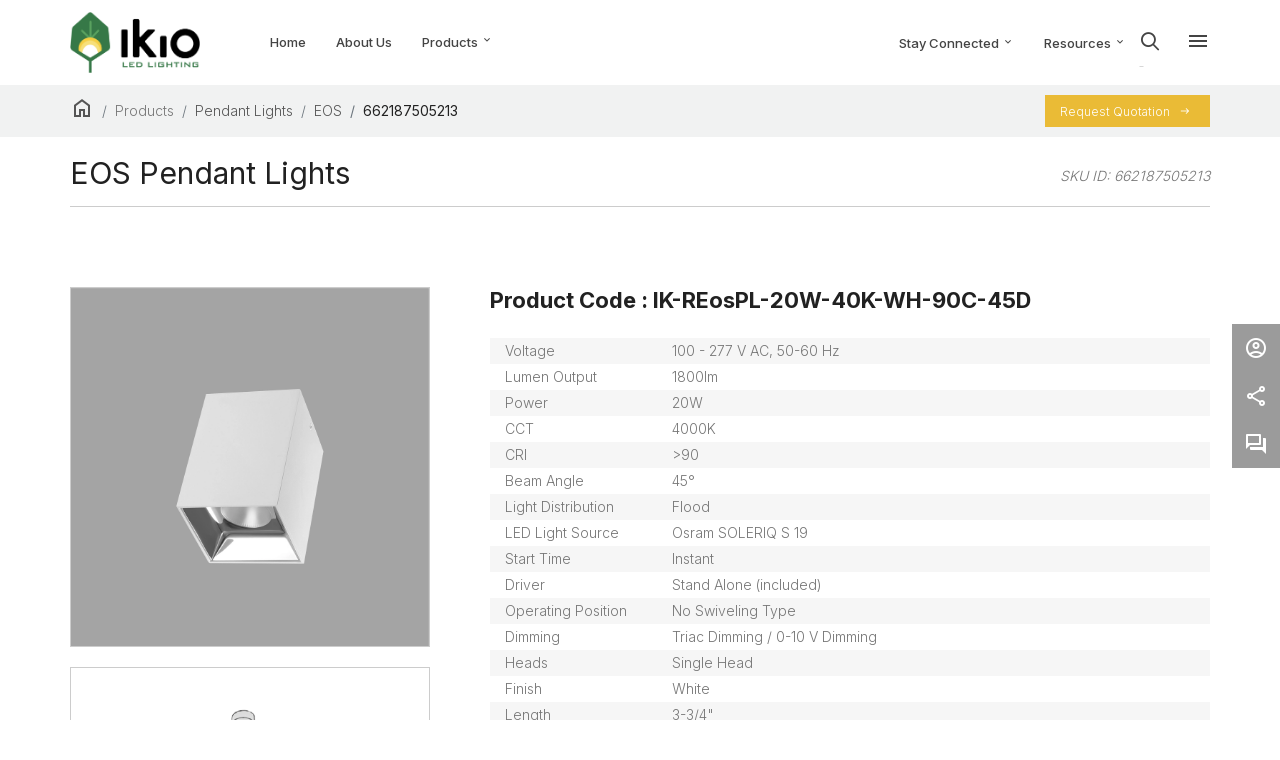

--- FILE ---
content_type: text/html; charset=UTF-8
request_url: https://www.retail.ikioledlighting.com/products/pendant-lights/pendant-light-eos/662187505213
body_size: 67429
content:
<!DOCTYPE html>
<html lang="en">
<head>
<meta charset="UTF-8">
<meta http-equiv="x-ua-compatible" content="ie=edge" />

 <link rel="icon" href="https://www.retail.ikioledlighting.com/assets/images/favicon.ico?v=2" type="image/x-icon"/>
<link rel="shortcut icon" href="https://www.retail.ikioledlighting.com/assets/images/favicon.ico?v=2" type="image/x-icon"/>
<head prefix="og: https://ogp.me/ns#">
<meta name="viewport" content="width=device-width, initial-scale=1.0, minimum-scale=1.0">
<meta name="google-site-verification=XCIlkFH0o6_UP_tQr_1Zurld_XmAlMnQ-eqjvB5i5NI" /> 
<title>Pendant Light EOS</title>
<meta name="keywords" content="Pendant Light EOS" />
<meta name="description" content="Pendant Light EOS">
<link rel="canonical" href="https://www.retail.ikioledlighting.com/products/pendant-lights/pendant-light-eos/662187505213"/>
<link href="https://www.retail.ikioledlighting.com/products/pendant-lights/pendant-light-eos/662187505213" hreflang="en-us" rel="alternate"/>
<meta name="robots" content="index, follow, max-image-preview:large, max-snippet:-1, max-video-preview:-1" />
<meta property="og:type" content="website"/>
<meta property="og:url" content="https://www.retail.ikioledlighting.com/products/pendant-lights/pendant-light-eos/662187505213"/>
<meta property="og:title" content="Pendant Light EOS"/>
<meta property="og:description" content="Pendant Light EOS"/>
<meta property="og:image" content="https://www.retail.ikioledlighting.com/assets/uploads/product/Eos-011708157356.webp"/>
<meta property="og:image:width" content="1200" />
<meta property="og:image:height" content="630" />
<meta property="og:image:alt" content="Pendant Light EOS" />

<meta property="twitter:card" content="summary_large_image"/>
<meta property="twitter:url" content="https://www.retail.ikioledlighting.com/products/pendant-lights/pendant-light-eos/662187505213"/>
<meta property="twitter:title" content="Pendant Light EOS"/>
<meta property="twitter:description" content="Pendant Light EOS"/>
<meta property="twitter:image" content="https://www.retail.ikioledlighting.com/assets/uploads/product/Eos-011708157356.webp"/><meta property="og:site_name" content="IKIO LED Lighting" />
<meta property="og:locale" content="en_US" />
<link rel="stylesheet" href="https://www.retail.ikioledlighting.com/assets/css/plugins/swiper-bundle.min.css" />
<link rel="stylesheet" href="https://www.retail.ikioledlighting.com/assets/css/plugins/jquery-ui.min.css" />
<link rel="stylesheet" href="https://www.retail.ikioledlighting.com/assets/css/plugins/slick.min.css" />
<link rel="stylesheet" href="https://www.retail.ikioledlighting.com/assets/css/plugins/bootstrap.css" />
<link rel="stylesheet" href="https://www.retail.ikioledlighting.com/assets/css/plugins/css2.css" />
<link rel="stylesheet" href="https://www.retail.ikioledlighting.com/assets/css/all.min.css">
<link rel="stylesheet" href="https://www.retail.ikioledlighting.com/assets/css/fontawesome.min.css">
<link rel="stylesheet" href="https://www.retail.ikioledlighting.com/assets/css/demo1.css" />
<link rel="stylesheet" href="https://www.retail.ikioledlighting.com/assets/css/style.css?v=0.10" />
<link rel="stylesheet" href="https://www.retail.ikioledlighting.com/assets/css/responsive.css?v=0.6" />
<link rel="stylesheet" href="https://www.retail.ikioledlighting.com/assets/css/plugins/owl.carousel.min.css">
<link rel="stylesheet" href="https://www.retail.ikioledlighting.com/assets/css/plugins/owl.theme.default.min.css">
<link rel="stylesheet" href="https://www.retail.ikioledlighting.com/assets/css/plugins/aos.css">
<base href="https://www.retail.ikioledlighting.com/" id="siteUrl"/>
<script src="https://cdnjs.cloudflare.com/ajax/libs/jquery/3.4.1/jquery.min.js"></script> 
<script src="https://www.retail.ikioledlighting.com/assets/js/vendor/bootstrap.min.js"></script> 

<!-- Google tag (gtag.js) --> <script async src="https://www.googletagmanager.com/gtag/js?id=G-NLGHQ8E9FK"></script> <script> window.dataLayer = window.dataLayer || []; function gtag(){dataLayer.push(arguments);} gtag('js', new Date()); gtag('config', 'G-NLGHQ8E9FK'); </script>


<script type="application/ld+json"> 
{ 
  "@context": "https://schema.org", 
  "@type": "Corporation", 
  "name": "IKIO LED LIGHTING", 
  "alternateName": "IKIO", 
  "url": "https://www.retail.ikioledlighting.com", 
  "logo": "https://www.retail.ikioledlighting.com/assets/images/logo/logo.png", 
  "contactPoint": { 
    "@type": "ContactPoint", 
    "telephone": "+1-844-533-4546", 
    "contactType": "customer service", 
    "areaServed": ["US","CA"], 
    "availableLanguage": "en" 
  }, 
  "sameAs": [ 
    "https://www.facebook.com/people/IKIO-LED-Lighting/100068931094768/", 
    "https://www.instagram.com/ikioledlighting/", 
    "https://www.youtube.com/@ikioledlighting", 
    "https://www.linkedin.com/company/ikio-led-lighting" 
  ] 
} 
</script> 
<script>
    $(document).on("click",".header-menu-toggle",function(){
       var id = $(this).attr('data-id'); 
       $(".ec-side-cart").removeClass('ec-open');
       $("#"+id).addClass('ec-open');
    });
</script>
<style type="text/css">
#pageloaddiv {
    position: fixed;
    left: 0px;
    top: 0px;
    width: 100%;
    height: 100%;
    z-index: 999999;
    background: url('https://www.retail.ikioledlighting.com/assets/images/loading.gif') no-repeat center center rgba(255,255,255,0.8);
}
</style>

</head>

<body>
<div id="pageloaddiv" style="display:none;"></div>
<div id="ec-overlay">
  <div class="ec-ellipsis">
    <div></div>
    <div></div>
    <div></div>
    <div></div>
  </div>
</div>
<header class="ec-header sticky">
<div class="header-top">
  <div class="container">
    <div class="row align-items-center">
      <div class="col d-lg-none"> </div>
    </div>
  </div>
</div>
<div class="ec-header-bottons mobile">
  <div class="mob-logo"> <a href="https://www.retail.ikioledlighting.com/"><img src="https://www.retail.ikioledlighting.com/assets/images/logo/logo.png?v=0.1" alt="Site Logo" /></a> </div>
<div class="m-header">  
<!--    <a href="javascript:void(0)" class="ec-header-btn ec-sidebar-toggle"><span class="material-symbols-outlined"> widgets </span> </a>-->
    <a href="#ec-mobile-menu" class="ec-header-btn ec-side-toggle d-lg-none"> <span class="material-symbols-outlined"> menu </span> </a> 
    <a href="#" class="ec-header-btn ec-side-toggle d-lg-none">
  <div class="search-container">
    <div class="wrapper" id="wrap">
      <div class="search-box">
        <form action="https://www.retail.ikioledlighting.com/home/productsearch" method='get'>
          <input type="search" name='keyword' class="search-bar input" placeholder="Search...">
        </form>
        <div class="btn open-search"> <i class="fa fa-search" aria-hidden="true"></i> </div>
      </div>
    </div>
  </div>
  </a></div>
  <button  style='display:none;'><span class="material-symbols-outlined"> account_circle </span></button>
</div>
<div id="ec-main-menu-desk" class="d-none d-lg-block">
  <div class="position-relative">
    <div class="container">
      <div class="row d-flex justify-content-between">
        <div class="col-md-6 d-flex justify-content-start">
          <div class="ec-main-menu">
            <ul>
              <li class="h-logo">
                <div class="header-logo"> <a href="https://www.retail.ikioledlighting.com/"><img src="https://www.retail.ikioledlighting.com/assets/images/logo/logo.png?v=0.1"
                        alt="Site Logo" /></a> </div>
              </li>
              <li><a href="https://www.retail.ikioledlighting.com/">Home</a></li>
              <li><a href="https://www.retail.ikioledlighting.com/about-us">About Us</a></li>
              <li class="dropdown position-static"><a href="javascript:void(0)">Products <span
                      class="material-symbols-outlined left-m-dn"> expand_more </span></a>
                <ul class="mega-menu d-block">
                  <li class="d-flex">
                                        <ul class="d-block slide-btn main_cat">
                      <li class="menu_title div white invert button-effect"> <a href="https://www.retail.ikioledlighting.com/products/track-lights"><img src="https://www.retail.ikioledlighting.com/assets/uploads/category/track-221708947415.webp" alt="Track Lights"> <span> Track Lights <i class="fa-solid fa-arrow-right slide-arrow"></i> </span> </a> </li>
                    </ul>
                                        <ul class="d-block slide-btn main_cat">
                      <li class="menu_title div white invert button-effect"> <a href="https://www.retail.ikioledlighting.com/products/down-lights"><img src="https://www.retail.ikioledlighting.com/assets/uploads/category/DOWNLIGHT-2-231708500390.webp" alt="Down Lights"> <span> Down Lights <i class="fa-solid fa-arrow-right slide-arrow"></i> </span> </a> </li>
                    </ul>
                                        <ul class="d-block slide-btn main_cat">
                      <li class="menu_title div white invert button-effect"> <a href="https://www.retail.ikioledlighting.com/products/linear-lights"><img src="https://www.retail.ikioledlighting.com/assets/uploads/category/iocn1759943637.png" alt="Linear Lights"> <span> Linear Lights <i class="fa-solid fa-arrow-right slide-arrow"></i> </span> </a> </li>
                    </ul>
                                        <ul class="d-block slide-btn main_cat">
                      <li class="menu_title div white invert button-effect"> <a href="https://www.retail.ikioledlighting.com/products/pendant-lights"><img src="https://www.retail.ikioledlighting.com/assets/uploads/category/PENDENT LIGHT-2-241708500982.webp" alt="Pendant Lights"> <span> Pendant Lights <i class="fa-solid fa-arrow-right slide-arrow"></i> </span> </a> </li>
                    </ul>
                                        <ul class="d-block slide-btn main_cat">
                      <li class="menu_title div white invert button-effect"> <a href="https://www.retail.ikioledlighting.com/products/flush-mounts"><img src="https://www.retail.ikioledlighting.com/assets/uploads/category/Flash-Mount-iocn1759939946.png" alt="Flush Mounts"> <span> Flush Mounts <i class="fa-solid fa-arrow-right slide-arrow"></i> </span> </a> </li>
                    </ul>
                                        <ul class="d-block slide-btn main_cat">
                      <li class="menu_title div white invert button-effect"> <a href="https://www.retail.ikioledlighting.com/products/wall-sconces"><img src="https://www.retail.ikioledlighting.com/assets/uploads/category/Wall Sconce1759943576.png" alt="Wall Sconces"> <span> Wall Sconces <i class="fa-solid fa-arrow-right slide-arrow"></i> </span> </a> </li>
                    </ul>
                                        <ul class="d-block slide-btn main_cat">
                      <li class="menu_title div white invert button-effect"> <a href="https://www.retail.ikioledlighting.com/products/bollard-lights"><img src="https://www.retail.ikioledlighting.com/assets/uploads/category/bollards-iocn1759942380.png" alt="Bollard Lights"> <span> Bollard Lights <i class="fa-solid fa-arrow-right slide-arrow"></i> </span> </a> </li>
                    </ul>
                                        <ul class="d-block slide-btn main_cat">
                      <li class="menu_title div white invert button-effect"> <a href="https://www.retail.ikioledlighting.com/products/retrofit-lights"><img src="https://www.retail.ikioledlighting.com/assets/uploads/category/retrofit2-251708501666.webp" alt="Retrofit Lights"> <span> Retrofit Lights <i class="fa-solid fa-arrow-right slide-arrow"></i> </span> </a> </li>
                    </ul>
                                        <ul class="d-block slide-btn">
                      <li class="menu_title"> <a href="https://www.retail.ikioledlighting.com/products"> <img class="yellow-image" src="https://www.retail.ikioledlighting.com/assets/images/header-menu/all-product.webp" alt="Product"> <span> All Products <i class="fa-solid fa-arrow-right slide-arrow"></i></span> </a> </li>
                    </ul>
                    <ul class="d-block slide-btn">
                      <li class="menu_title">
                     <!--<a href="https://www.retail.ikioledlighting.com/product-finder"> -->
                     <!-- <img class="yellow-image" src="https://www.retail.ikioledlighting.com/assets/images/header-menu/product-finder.webp" alt="Product"> -->
                     <!-- <span> Product Finder <i class="fa-solid fa-arrow-right slide-arrow"></i></span> -->
                     <!-- </a>-->
                       <a class="Pro_Finder" href="https://www.retail.ikioledlighting.com/product-finder"> 
                      <h6> Product Finder <i class="fa-solid fa-arrow-right slide-arrow"></i></h6> 
                      <p>Find luminaires that match your exact technical requirements!</p>
                      </a>
                      </li>
                    </ul>
                  </li>
                </ul>
              </li>
            </ul>
          </div>
        </div>
        <div class="col-md-6 d-flex justify-content-end">
          <div class="ec-main-menu">
            <ul>
              <li> <a href="#ec-side-cart-1" data-id='ec-side-cart-1' class="ec-header-btn ec-side-toggle header-menu-toggle cd-btn">
                <div class="header-icon">Stay Connected <span class="material-symbols-outlined right-m-dn"> expand_more </span></div>
                </a></li>
              <li> <a href="#ec-side-cart" data-id="ec-side-cart" class="ec-header-btn ec-side-toggle header-menu-toggle cd-btn">
                <div class="header-icon">Resources <span class="material-symbols-outlined right-m-dn"> expand_more </span></div>
                </a></li>
              <li> <a href="javascript:void(0)" class="ec-header-btn">
                <div class="header-icon s-icon">
                  <div class="search-container">
                    <div class="wrapper" id="wrap">
                      <div class="search-box">
                        <form action="https://www.retail.ikioledlighting.com/home/productsearch" method='get'>
                          <input type="search" name='keyword' class="search-bar input" placeholder="Search...">
                        </form>
                        <div class="btn open-search"> <i class="fa fa-search" aria-hidden="true"></i> </div>
                      </div>
                    </div>
                  </div>
                </div>
                </a></li>
              <li  style='display:none;'> <a href="javascript:void(0)" class="ec-header-btn">
                <div class="header-icon"><span class="material-symbols-outlined right-m-icon"> account_circle </span></div>
                </a></li>
              <li> <a href="#cd-panel" data-id="cd-panel" class="ec-header-btn ec-side-toggle header-menu-toggle cd-btn">
                <div class="header-icon"><span class="material-symbols-outlined right-m-icon"> menu </span></div>
                </a></li>
            </ul>
          </div>
        </div>
      </div>
    </div>
  </div>
</div>
<div id="ec-mobile-menu" class="ec-side-cart ec-mobile-menu">
  <div class="ec-menu-title"> <span class="menu_title">Explore More</span>
    <button class="ec-close">×</button>
  </div>
  <div class="ec-menu-inner">
    <div class="ec-menu-content">
      <ul>
        <li><a href="https://www.retail.ikioledlighting.com/">Home</a></li>
        <li><a href="https://www.retail.ikioledlighting.com/about-us">About Us</a></li>
        <li><a href="javascript:void(0)">Products </a>
          <ul class="sub-menu">
                        <li class="ec-footer-link"><a href="https://www.retail.ikioledlighting.com/products/track-lights">Track Lights</a></li>
                        <li class="ec-footer-link"><a href="https://www.retail.ikioledlighting.com/products/down-lights">Down Lights</a></li>
                        <li class="ec-footer-link"><a href="https://www.retail.ikioledlighting.com/products/linear-lights">Linear Lights</a></li>
                        <li class="ec-footer-link"><a href="https://www.retail.ikioledlighting.com/products/pendant-lights">Pendant Lights</a></li>
                        <li class="ec-footer-link"><a href="https://www.retail.ikioledlighting.com/products/flush-mounts">Flush Mounts</a></li>
                        <li class="ec-footer-link"><a href="https://www.retail.ikioledlighting.com/products/wall-sconces">Wall Sconces</a></li>
                        <li class="ec-footer-link"><a href="https://www.retail.ikioledlighting.com/products/bollard-lights">Bollard Lights</a></li>
                        <li class="ec-footer-link"><a href="https://www.retail.ikioledlighting.com/products/retrofit-lights">Retrofit Lights</a></li>
                        <li><a href="https://www.retail.ikioledlighting.com/products">All Products</a></li>
            <li><a href="https://www.retail.ikioledlighting.com/product-finder">Product Finder</a></li>
          </ul>
        </li>
        <li><a href="javascript:void(0)">Stay Connected </a>
          <ul class="sub-menu">
            <li><a href="https://www.retail.ikioledlighting.com/contact-us">Contact Us</a></li>
            <li><a href="https://www.retail.ikioledlighting.com/events">Events</a></li>
            <li><a href="https://www.retail.ikioledlighting.com/careers">Careers</a></li>
            <li><a href="https://www.retail.ikioledlighting.com/#newsletter">Subscribe to the newsletter</a></li>
            <li><a href="https://www.retail.ikioledlighting.com/lighting-layout-request">Lighting Layout Request</a></li>
          </ul>
        </li>
        <li class="dropdown"><a href="javascript:void(0)">Resources </a>
          <ul class="sub-menu">
            <li><a href="https://www.retail.ikioledlighting.com/resources#product-catalog">Product Catalog</a></li>
            <li><a href="https://www.retail.ikioledlighting.com/resources#brochures">Brochures</a></li>
            <li><a href="https://www.retail.ikioledlighting.com/resources#presentations">Presentations</a></li>
            <li><a href="https://www.retail.ikioledlighting.com/resources#warranty-and-feedback">Warranty And Feedback</a></li>
            <li><a href="https://www.retail.ikioledlighting.com/privacy-policy">Privacy Policy</a></li>
          </ul>
        </li>
        <li class="dropdown"><a href="javascript:void(0)">Other Topics </a>
          <ul class="sub-menu">
            <li><a href="https://www.retail.ikioledlighting.com/about-us" >About IKIO</a></li>
            <li><a href="https://www.retail.ikioledlighting.com/projects" >Projects</a></li>
            <li><a href="https://www.retail.ikioledlighting.com/services" >Services</a></li>
            <li><a href="https://www.retail.ikioledlighting.com/sustainability" >Sustainability</a></li>
            <li><a href="https://www.retail.ikioledlighting.com/blogs-news" >Blogs & News</a></li>
          </ul>
        </li>
        <li>
          <div class="s-menu-btn slide-btn"> <a href="https://www.retail.ikioledlighting.com/quotation"> Request Quotation </a> </div>
        </li>
        
      </ul>
    </div>
  </div>
</div>


<div class="cd-panel from-right ec-side-cart" id="ec-side-cart">
  <div class="cd-panel-container side-overlay">
    <div class="cd-panel-content">
      <div class="ec-cart-top ec-cart-inner">
      <div class="ec-cart-title"> <span class="cart_title">Resources</span>
        <button class="ec-close">×</button>
      </div>
      <ul class="eccart-pro-items">
        <li>
          <div class="button-effect"> <a class="effect effect-1 ec-footer-link" href="https://www.retail.ikioledlighting.com/resources#product-catalog">Product Catalog</a></div>
        </li>
        <li>
          <div class="button-effect"> <a class="effect effect-1 ec-footer-link" href="https://www.retail.ikioledlighting.com/resources#brochures">Brochures</a></div>
        </li>
        <li>
          <div class="button-effect"> <a class="effect effect-1 ec-footer-link" href="https://www.retail.ikioledlighting.com/resources#presentations">Presentations</a></div>
        </li>
        <li>
          <div class="button-effect"> <a class="effect effect-1 ec-footer-link" href="https://www.retail.ikioledlighting.com/resources#warranty-and-feedback">Warranty And Feedback</a></div>
        </li>
        <li class="no-border">
          <div class="button-effect"> <a class="effect effect-1 ec-footer-link" href="https://www.retail.ikioledlighting.com/privacy-policy">Privacy Policy</a></div>
        </li>

        <li>
          <div class="s-menu-btn slide-btn"> <a href="https://www.retail.ikioledlighting.com/quotation"><span class="material-symbols-outlined slide-arrow"> east </span> Request Quotation </a> </div>
        </li>
      </ul>
    </div>
  </div></div>
</div>
<div class="cd-panel from-right ec-side-cart" id="ec-side-cart-1">
  <div class="cd-panel-container side-overlay">
    <div class="cd-panel-content">
      <div class="ec-cart-top ec-cart-inner">
      <div class="ec-cart-title"> <span class="cart_title">Stay Connected</span>
        <button class="ec-close">×</button>
      </div>
      <ul class="eccart-pro-items">
        <li>
          <div class="button-effect"> <a class="effect effect-1 sidekka_pro_img" href="https://www.retail.ikioledlighting.com/contact-us">Contact Us</a></div>
        </li>
        <li>
          <div class="button-effect"> <a class="effect effect-1 sidekka_pro_img" href="https://www.retail.ikioledlighting.com/events">Events</a></div>
        </li>
        <li>
          <div class="button-effect"> <a class="effect effect-1 sidekka_pro_img" href="https://www.retail.ikioledlighting.com/careers">Careers</a></div>
        </li>
        <li>
          <div class="button-effect"> <a class="effect effect-1 sidekka_pro_img" href="https://www.retail.ikioledlighting.com/blogs-news" >Blogs & News</a></div>
        </li>
        <li class="no-border">
          <div class="button-effect"> <a class="effect effect-1 sidekka_pro_img" href="https://www.retail.ikioledlighting.com/#newsletter">Subscribe to the newsletter</a></div>
        </li>


        <li>
          <div class="s-menu-btn slide-btn"> <a href="https://www.retail.ikioledlighting.com/lighting-layout-request"><span class="material-symbols-outlined slide-arrow"> east </span> Lighting Layout Request </a> </div>
        </li>
      </ul>
    </div>
  </div></div>
</div>
	
	
	

<div class="cd-panel from-right ec-side-cart" id="cd-panel">
  <div class="cd-panel-container side-overlay">
    <div class="cd-panel-content">
      <div class="ec-cart-top ec-cart-inner">
		  <div class="ec-cart-title"> <span class="cart_title">Explore More</span>
        <button class="ec-close">×</button>
      </div>
      <ul class="eccart-pro-items">
        
        <li>
          <div class="button-effect"> <a class="effect effect-1 sidekka_pro_img" href="https://www.retail.ikioledlighting.com/services">Services</a></div>
        </li>
        <li>
          <div class="button-effect"> <a class="effect effect-1 sidekka_pro_img" href="https://www.retail.ikioledlighting.com/sustainability">Sustainability</a></div>
        </li>
        <li>
          <div class="button-effect"> <a class="effect effect-1 sidekka_pro_img" href="https://www.retail.ikioledlighting.com/projects">Projects</a></div>
        </li>
        <li class="no-border">
          <div class="button-effect"> <a class="effect effect-1 sidekka_pro_img" href="https://www.retail.ikioledlighting.com/faqs" >FAQs</a></div>
        </li>

      </ul>
      <div class="ec-cart-top ec-cart-inner pd_top">
		  <div class="ec-cart-title"> <span class="cart_title">Other Offerings</span>
      </div>
      <ul class="eccart-pro-items">
        <li ><div class="button-effect"> <a class="effect effect-1 sidekka_pro_img" href="https://ikioledlighting.com/getcategory/commercial-lighting" target="_blank">Commercial Lighting</a></div></li>
        <li ><div class="button-effect"> <a class="effect effect-1 sidekka_pro_img" href="https://ikioledlighting.com/getcategory/industrial-lighting" target="_blank">Industrial Lighting</a></div></li>
        <li class="no-border"><div class="button-effect"> <a class="effect effect-1 sidekka_pro_img" href="https://ikioledlighting.com/getcategory/hazardous-location-lighting" target="_blank">Hazardous Location Lighting</a></div></li>
        
        <li>
          <div class="s-menu-btn slide-btn"> <a href="https://www.retail.ikioledlighting.com/quotation"><span class="material-symbols-outlined slide-arrow"> east </span> Request Quotation </a> </div>
        </li>
      </ul>
    </div>
    </div> 
  </div> 
</div> 	


</div>
<div class="ec-side-cat-overlay"></div>
<div class="col-lg-3 category-sidebar" data-animation="fadeIn">
  <div class="cat-sidebar">
    <div class="cat-sidebar-box">
      <div class="ec-sidebar-wrap"> 
        <!-- Sidebar Category Block -->
        <div class="ec-sidebar-block">
          <div class="ec-sb-title">
            <h3 class="ec-sidebar-title">Other Topics
              <button class="ec-close">×</button>
            </h3>
          </div>
          <div class="ec-sb-block-content mob">
            <ul class="eccart-pro-items">
              <li> <a href="https://www.retail.ikioledlighting.com/about-us" class="sidekka_pro_img">About IKIO</a> </li>
              <li> <a href="https://www.retail.ikioledlighting.com/services" class="sidekka_pro_img">Services</a> </li>
              <li> <a href="https://www.retail.ikioledlighting.com/sustainability" class="sidekka_pro_img">Sustainability</a> </li>
              <li> <a href="https://www.retail.ikioledlighting.com/blogs-news" class="sidekka_pro_img">Blogs & News</a> </li>
              <li>
                <div class="s-menu-btn"> <a class="text-white" href="https://www.retail.ikioledlighting.com/quotation"><span class="material-symbols-outlined text-white"> east </span> Request Quotation </a> </div>
              </li>
            </ul>
          </div>
        </div>
      </div>
    </div>
  </div>
</div>
<style>
.cd-main-content {
  text-align: center;
}

.cd-main-content .cd-btn {
  position: relative;
  display: inline-block;
  -webkit-font-smoothing: antialiased;
  -moz-osx-font-smoothing: grayscale;
  -webkit-transition: all 0.2s;
  -moz-transition: all 0.2s;
  transition: all 0.2s;
}
.cd-main-content .cd-btn:hover {
  box-shadow: inset 0 1px 0 rgba(255, 255, 255, 0.5),
    0 0 12px rgba(0, 0, 0, 0.3);
}
/*
	.ec-cart-title .ec-close{
	position: absolute;
    border: 0;
    font-size: 30px;
    line-height: 0;
    color: #555;
	right: 10%;
    top: 8%;
	}
*/
@media only screen and (min-width: 1170px) {
  .cd-main-content h1 {
    font-size: 32px;
    font-size: 5rem;
  }
}

.cd-panel {
  position: fixed;
  top: 0;
  left: 0;
  height: 100%;
  width: 100%;
  visibility: hidden;
  -webkit-transition: visibility 0s 0.6s;
  -moz-transition: visibility 0s 0.6s;
  transition: visibility 0s 0.6s;
}
.cd-panel::after {
  /* overlay layer */
  position: absolute;
  top: 0;
  left: 0;
  width: 100%;
  height: 100%;
  background: transparent;
  cursor: pointer;
  -webkit-transition: background 0.3s 0.3s;
  -moz-transition: background 0.3s 0.3s;
  transition: background 0.3s 0.3s;
}
.cd-panel.is-visible {
  visibility: visible;
  -webkit-transition: visibility 0s 0s;
  -moz-transition: visibility 0s 0s;
  transition: visibility 0s 0s;
}
.cd-panel.is-visible::after {
  background: rgba(0, 0, 0, 0.6);
  -webkit-transition: background 0.3s 0s;
  -moz-transition: background 0.3s 0s;
  transition: background 0.3s 0s;
}
.cd-panel.is-visible .cd-panel-close::before {
  -webkit-animation: cd-close-1 0.6s 0.3s;
  -moz-animation: cd-close-1 0.6s 0.3s;
  animation: cd-close-1 0.6s 0.3s;
}
.cd-panel.is-visible .cd-panel-close::after {
  -webkit-animation: cd-close-2 0.6s 0.3s;
  -moz-animation: cd-close-2 0.6s 0.3s;
  animation: cd-close-2 0.6s 0.3s;
}

@-webkit-keyframes cd-close-1 {
  0%,
  50% {
    -webkit-transform: rotate(0);
  }
  100% {
    -webkit-transform: rotate(45deg);
  }
}
@-moz-keyframes cd-close-1 {
  0%,
  50% {
    -moz-transform: rotate(0);
  }
  100% {
    -moz-transform: rotate(45deg);
  }
}
@keyframes cd-close-1 {
  0%,
  50% {
    -webkit-transform: rotate(0);
    -moz-transform: rotate(0);
    -ms-transform: rotate(0);
    -o-transform: rotate(0);
    transform: rotate(0);
  }
  100% {
    -webkit-transform: rotate(45deg);
    -moz-transform: rotate(45deg);
    -ms-transform: rotate(45deg);
    -o-transform: rotate(45deg);
    transform: rotate(45deg);
  }
}
@-webkit-keyframes cd-close-2 {
  0%,
  50% {
    -webkit-transform: rotate(0);
  }
  100% {
    -webkit-transform: rotate(-45deg);
  }
}
@-moz-keyframes cd-close-2 {
  0%,
  50% {
    -moz-transform: rotate(0);
  }
  100% {
    -moz-transform: rotate(-45deg);
  }
}
@keyframes cd-close-2 {
  0%,
  50% {
    -webkit-transform: rotate(0);
    -moz-transform: rotate(0);
    -ms-transform: rotate(0);
    -o-transform: rotate(0);
    transform: rotate(0);
  }
  100% {
    -webkit-transform: rotate(-45deg);
    -moz-transform: rotate(-45deg);
    -ms-transform: rotate(-45deg);
    -o-transform: rotate(-45deg);
    transform: rotate(-45deg);
  }
}


.cd-panel-close {
  position: absolute;
  top: 0;
  right: 0;
  height: 100%;
  width: 60px;
  /* image replacement */
  display: inline-block;
  overflow: hidden;
  text-indent: 100%;
  white-space: nowrap;
}
.cd-panel-close::before,
.cd-panel-close::after {
  /* close icon created in CSS */
  position: absolute;
  top: 22px;
  left: 20px;
  height: 3px;
  width: 20px;
  background-color: #424f5c;
  /* this fixes a bug where pseudo elements are slighty off position */
  -webkit-backface-visibility: hidden;
  backface-visibility: hidden;
}
.cd-panel-close::before {
  -webkit-transform: rotate(45deg);
  -moz-transform: rotate(45deg);
  -ms-transform: rotate(45deg);
  -o-transform: rotate(45deg);
  transform: rotate(45deg);
}
.cd-panel-close::after {
  -webkit-transform: rotate(-45deg);
  -moz-transform: rotate(-45deg);
  -ms-transform: rotate(-45deg);
  -o-transform: rotate(-45deg);
  transform: rotate(-45deg);
}
.no-touch .cd-panel-close:hover {
  background-color: #424f5c;
}
.no-touch .cd-panel-close:hover::before,
.no-touch .cd-panel-close:hover::after {
  background-color: #ffffff;
  -webkit-transition-property: -webkit-transform;
  -moz-transition-property: -moz-transform;
  transition-property: transform;
  -webkit-transition-duration: 0.3s;
  -moz-transition-duration: 0.3s;
  transition-duration: 0.3s;
}
.no-touch .cd-panel-close:hover::before {
  -webkit-transform: rotate(220deg);
  -moz-transform: rotate(220deg);
  -ms-transform: rotate(220deg);
  -o-transform: rotate(220deg);
  transform: rotate(220deg);
}
.no-touch .cd-panel-close:hover::after {
  -webkit-transform: rotate(135deg);
  -moz-transform: rotate(135deg);
  -ms-transform: rotate(135deg);
  -o-transform: rotate(135deg);
  transform: rotate(135deg);
}

.cd-panel-container {
  position: fixed;
    width: 350px;
    position: absolute;
    right: 0;
    padding: 40px;
    background: #f4f4f4;
    height: 100%;
    overflow: hidden;
    top: 0;
  z-index: 1;
  -webkit-transition-property: -webkit-transform;
  -moz-transition-property: -moz-transform;
  transition-property: transform;
  -webkit-transition-duration: 0.3s;
  -moz-transition-duration: 0.3s;
  transition-duration: 0.3s;
  -webkit-transition-delay: 0.3s;
  -moz-transition-delay: 0.3s;
  transition-delay: 0.3s;
}
.from-right .cd-panel-container {
  right: 0;
  -webkit-transform: translate3d(100%, 0, 0);
  -moz-transform: translate3d(100%, 0, 0);
  -ms-transform: translate3d(100%, 0, 0);
  -o-transform: translate3d(100%, 0, 0);
  transform: translate3d(100%, 0, 0);
}
.from-left .cd-panel-container {
  left: 0;
  -webkit-transform: translate3d(-100%, 0, 0);
  -moz-transform: translate3d(-100%, 0, 0);
  -ms-transform: translate3d(-100%, 0, 0);
  -o-transform: translate3d(-100%, 0, 0);
  transform: translate3d(-100%, 0, 0);
}
.is-visible .cd-panel-container {
  -webkit-transform: translate3d(0, 0, 0);
  -moz-transform: translate3d(0, 0, 0);
  -ms-transform: translate3d(0, 0, 0);
  -o-transform: translate3d(0, 0, 0);
  transform: translate3d(0, 0, 0);
  -webkit-transition-delay: 0.3s;
  -moz-transition-delay: 0.3s;
  transition-delay: 0.3s;
}


.cd-panel-content {
  position: absolute;
  top: 0;
  left: 0;
  width: 350px;
  padding: 40px;
  transition-duration: 500ms;
  overflow: auto;
  /* smooth scrolling on touch devices */
  -webkit-overflow-scrolling: touch;
}


	
</style>


<section class="breadcrumb-bg">
  <div class="container">
    <div class="row d-flex align-items-center justify-content-between">
      <div class="col-md-6">
        <nav aria-label="breadcrumb">
          <ol class="breadcrumb">
            <li class="breadcrumb-item"><a href="https://www.retail.ikioledlighting.com/"><span class="material-symbols-outlined"> home </span></a></li>
            <li class="breadcrumb-item " aria-current="page">Products</li>
            <li class="breadcrumb-item " aria-current="page"><a href="https://www.retail.ikioledlighting.com/products/pendant-lights">Pendant Lights</a></li>
            <li class="breadcrumb-item " aria-current="page"><a href="https://www.retail.ikioledlighting.com/products/pendant-lights/pendant-light-eos">EOS</a></li>
            <li class="breadcrumb-item active" aria-current="page">662187505213</li>
          </ol>
        </nav>
      </div>
      <div class="col-md-2 d-flex justify-content-end">
        <div class="r-btn slide-btn"><a href="https://www.retail.ikioledlighting.com/quotation">Request Quotation</a><span class="material-symbols-outlined slide-arrow"> east </span> </div>
      </div>
    </div>
  </div>
</section>
</header>
<div class="clearfix"></div>
<section>
  <div class="container" id="landing-pdf">
    <div class="pl_heading">
      <h1>EOS Pendant Lights</h1>
      <em>SKU ID: 662187505213</em>
    </div>
    <div class="pl_pro_desc">
      <div class="row">
        <div class="col-md-4">
                    <div class="pl_pro_img main-img"><img src="https://www.retail.ikioledlighting.com/assets/uploads/gallery/EOS White1712653916.webp" alt="EOS" class='prod-landing-img'></div>
                    <div class="pl_pro_img"><img src="https://www.retail.ikioledlighting.com/assets/uploads/gallery/20W1709805072.webp" alt="Product image"></div>
                    <div class="pl_pro_img">
            <div class="row">
              <div class="col-md-12">
                <ul id="icon-item">
                       
                                    <li class="icon-list-item" data-listing-price=""><img src="https://www.retail.ikioledlighting.com/assets/uploads/gallery/CE-011707563772.webp"></li>
                                    <li class="icon-list-item" data-listing-price=""><img src="https://www.retail.ikioledlighting.com/assets/uploads/gallery/COB-011707563788.webp"></li>
                                    <li class="icon-list-item" data-listing-price=""><img src="https://www.retail.ikioledlighting.com/assets/uploads/gallery/Dimmebal-011707563803.webp"></li>
                                    <li class="icon-list-item" data-listing-price=""><img src="https://www.retail.ikioledlighting.com/assets/uploads/gallery/IP20-011707563823.webp"></li>
                                       
                </ul>
              </div>
            </div>
          </div>
        </div>
        <div class="col-md-8">
          <div class="pl_des">
            <h2>Product Code : IK-REosPL-20W-40K-WH-90C-45D</h2>            <table width="100%" border="1">
              <tbody>
                                <tr style='line-height: 24.2px;'>
                  <td>Voltage</td>
                  <td>100 - 277 V AC, 50-60 Hz</td>
                </tr>
                                <tr style='line-height: 24.2px;'>
                  <td>Lumen Output</td>
                  <td>1800lm</td>
                </tr>
                                <tr style='line-height: 24.2px;'>
                  <td>Power</td>
                  <td>20W</td>
                </tr>
                                <tr style='line-height: 24.2px;'>
                  <td>CCT</td>
                  <td>4000K</td>
                </tr>
                                <tr style='line-height: 24.2px;'>
                  <td>CRI</td>
                  <td>>90</td>
                </tr>
                                <tr style='line-height: 24.2px;'>
                  <td>Beam Angle</td>
                  <td>45&#176;</td>
                </tr>
                                <tr style='line-height: 24.2px;'>
                  <td>Light Distribution</td>
                  <td>Flood</td>
                </tr>
                                <tr style='line-height: 24.2px;'>
                  <td>LED Light Source</td>
                  <td>Osram SOLERIQ S 19</td>
                </tr>
                                <tr style='line-height: 24.2px;'>
                  <td>Start Time</td>
                  <td>Instant</td>
                </tr>
                                <tr style='line-height: 24.2px;'>
                  <td>Driver</td>
                  <td>Stand Alone (included)</td>
                </tr>
                                <tr style='line-height: 24.2px;'>
                  <td>Operating Position</td>
                  <td>No Swiveling Type</td>
                </tr>
                                <tr style='line-height: 24.2px;'>
                  <td>Dimming</td>
                  <td>Triac Dimming / 0-10 V Dimming</td>
                </tr>
                                <tr style='line-height: 24.2px;'>
                  <td>Heads</td>
                  <td>Single Head</td>
                </tr>
                                <tr style='line-height: 24.2px;'>
                  <td>Finish</td>
                  <td>White</td>
                </tr>
                                <tr style='line-height: 24.2px;'>
                  <td>Length</td>
                  <td>3-3/4"</td>
                </tr>
                                <tr style='line-height: 24.2px;'>
                  <td>Height</td>
                  <td>5-7/8"</td>
                </tr>
                                <tr style='line-height: 24.2px;'>
                  <td>Optics</td>
                  <td>Reflective Cup Structure</td>
                </tr>
                                <tr style='line-height: 24.2px;'>
                  <td>Width (W)</td>
                  <td>3-3/4"</td>
                </tr>
                                <tr style='line-height: 24.2px;'>
                  <td>Application Area</td>
                  <td>Guest Room, Restaurant, Meeting Room, Club, Hall, Hotel Entrance</td>
                </tr>
                              </tbody>
            </table>
            <br>
            <div class="pl_pro_img">
              <hr style="border: 1px solid #ccc;">    
              <div class="row">
                                <div class="col-md-6">
                  <div class="pl_pro_img"><img src="https://www.retail.ikioledlighting.com/assets/uploads/gallery/Eos Beam Angle1709805128.webp" alt="EOS Beam table" class="img-fluid" style='border:none !important;'></div>
                </div>
                                                <div class="col-md-6">
                  <div class="pl_pro_img"><img src="https://www.retail.ikioledlighting.com/assets/uploads/gallery/Eos Description1709805107.webp" alt="EOS Description" class="img-fluid" style='border:none !important;'></div>
                </div>
                              </div>
            </div>
          </div>
        </div>
      </div>
    </div>
  </div>
</section>
<div class="clearfix"></div>
<section>
  <div class="container">
    <div class="suit_acc">
      <div class="acc_heading">
        <h2>Technical Data <span class="material-symbols-outlined"> east </span> </h2>
      </div>
      <div class="row">
                                <div class="col-md-3">
          <div class="download_group">
            <a href="https://www.retail.ikioledlighting.com/landing-pdf/pendant-light-eos/662187505213" target="_blank" ><label style='cursor:pointer;' class="g_head">Technical Data Sheet <img src='https://www.retail.ikioledlighting.com/assets/images/download-arrow.png' style='width:21px;float:right;'></label></a>
          </div>
        </div>
      </div>
    </div>
  </div>
  </div>
</section>
<div class="clearfix"></div>
<section class="section ec-new-product section-space-p" id="support-2">
  <div class="container" id="quotation-msg">
    <hr style="background: #f1f2f2">
    <div class="row">
      <div class="col-md-9">
        <div class="heading-title">
          <h2>How can we provide assistance to you?</h2>
          <p>Allow us to approach your new project together.</p>
        </div>
      </div>
    </div>
    <div class="pro-list-form">
      <p>Your contact data:</p>
      <form id="frm-msg">
          <input type="hidden" id="quotation_product_name" value="EOS">
        <div class="row">
          <div class="col-md-6 col-12">
            <div class="row">
              <div class="col-md-6 col-6">
                <div class="p-form">
                  <input type="text"  name="fname" placeholder="First Name">
                  <spna class='message' id="msgfname"></spna>
                </div>
              </div>
              <div class="col-md-6 col-6">
                <div class="p-form">
                  <input type="text" name="lname" placeholder="Last Name">
                  <spna class='message' id="msglname"></spna>
                </div>
              </div>
            </div>
            <div class="p-form">
              <input type="text"  name="email" placeholder="E-mail Address">
              <spna class='message' id="msgemail"></spna>
            </div>
            <div class="p-form">
              <input type="text" name="phone" placeholder="Phone">
              <spna class='message' id="msgphone"></spna>
            </div>
            <div class="p-form">
                <img src="https://www.retail.ikioledlighting.com/captcha.php" class="captcha-code"/>
                <input type="text" name="enquiry_captcha" class="form-control" placeholder="Enter captcha">
                <span class='message' id="msgenquiry_captcha"></span>
            </div>
             </div>
          <div class="col-md-6 col-12">
            <div class="p-form">
              <textarea name="remark" placeholder="Share more details"></textarea>
             </div>
          </div>
          
          <div class="p-form ">
            <button type="button" id="saveQuotation" class="dispatch slide-btn">Dispatch Request <span class="material-symbols-outlined slide-arrow"> east </span></button>
          </div>
        </div>
      </form>
    </div>
  </div>
</section>
<div class="clearfix"></div>
<section class="section-space-p" id="support">
  <div class="container">
    <div class="row d-flex justify-content-center">
      <div class="col-md-9 text-center">
        <div class="heading-title">
          <h2>Your Retail Ally: Support Corner</h2>
        </div>
      </div>
    </div>
    <div class="row d-flex justify-content-center">
      <div class="col-md-4 col-4 text-center d-flex justify-content-end">
        <div class="support">
          <a href="https://www.retail.ikioledlighting.com/quotation"><div data-aos="zoom-out-right" data-aos-offset="200" data-aos-delay="50" data-aos-duration="1000" data-aos-easing="ease-in-out" data-aos-mirror="true" data-aos-once="false"><span class="material-symbols-outlined"> contact_support </span></div>
          <h4>Enquire Now!</h4></a>
        </div>
      </div>
      <div class="col-md-4 col-4 text-center">
        <div class="support">
          <a href="https://www.retail.ikioledlighting.com/contact-us"><div data-aos="zoom-out" data-aos-offset="200" data-aos-delay="50" data-aos-duration="1000" data-aos-easing="ease-in-out" data-aos-mirror="true" data-aos-once="false"><span class="material-symbols-outlined"> where_to_vote </span></div>
          <h4>Free Consultation </h4></a>
        </div>
      </div>
      <div class="col-md-4 col-4 text-center d-flex justify-content-start">
        <div class="support">
          <a href="https://www.retail.ikioledlighting.com/lighting-layout-request"><div data-aos="zoom-out-left" data-aos-offset="200" data-aos-delay="50" data-aos-duration="1000" data-aos-easing="ease-in-out" data-aos-mirror="true" data-aos-once="false"><span class="material-symbols-outlined"> design_services </span></div>
          <h4>Lighting Layout</h4></a>
        </div>
      </div>
    </div>
  </div>
</section>
<script src="https://www.retail.ikioledlighting.com/assets/js/enquiry.js"></script> 
<style>
    .main-img img{
        height:auto !important;
    }
</style>
<script>
$(document).ready(function(){
    var divList = $(".icon-list-item");
    divList.sort(function(a, b){
        return $(a).data("listing-price")-$(b).data("listing-price")
    });
    $("#icon-item").html(divList);    
});

</script>
<div class="clearfix"></div>

<footer class="ec-footer">
  <div class="footer-container">
    <div class="footer-top section-space-footer-p">
      <div class="container">
        <div class="row">
          <div class="col-lg-3 col-12 ec-footer-contact">
            <div class="ec-footer-widget">
              <div class="ec-footer-logo"><a href="https://www.retail.ikioledlighting.com/"><img src="https://www.retail.ikioledlighting.com/assets/images/logo/logo.png?v=0.1" alt=""></a></div>
              <h4 class="ec-footer-heading">Contact us</h4>
              <div class="ec-footer-links">
                <ul class="align-items-center">
                  <li class="ec-footer-link add-link"><span class="material-symbols-outlined"> location_on </span> <a href="#">8470 Allison Pointe Blvd,
                    Suite
                    128 <br>Indianapolis, IN 46250</a></li>
                  <li class="ec-footer-link add-link"><span class="material-symbols-outlined"> mail </span> <a href="mailto:retail@ikioledlighting.com">retail@ikioledlighting.com</a></li>
                  <li class="ec-footer-link add-link"><span class="material-symbols-outlined"> call </span> <a href="tel:+18445334546">(1) 844-533-4546</a></li>
                </ul>
              </div>
            </div>
          </div>
          <div class="col-6 col-lg-2 ec-footer-info">
            <div class="ec-footer-widget">
              <h4 class="ec-footer-heading">Products</h4>
              <div class="ec-footer-links">
                <ul class="align-items-center">
                    
                  <li class="ec-footer-link"><a href="https://www.retail.ikioledlighting.com/track-lights">Track Lights</a></li>
                      
                  <li class="ec-footer-link"><a href="https://www.retail.ikioledlighting.com/down-lights">Down Lights</a></li>
                      
                  <li class="ec-footer-link"><a href="https://www.retail.ikioledlighting.com/linear-lights">Linear Lights</a></li>
                      
                  <li class="ec-footer-link"><a href="https://www.retail.ikioledlighting.com/pendant-lights">Pendant Lights</a></li>
                      
                  <li class="ec-footer-link"><a href="https://www.retail.ikioledlighting.com/flush-mounts">Flush Mounts</a></li>
                      
                  <li class="ec-footer-link"><a href="https://www.retail.ikioledlighting.com/wall-sconces">Wall Sconces</a></li>
                      
                  <li class="ec-footer-link"><a href="https://www.retail.ikioledlighting.com/bollard-lights">Bollard Lights</a></li>
                      
                  <li class="ec-footer-link"><a href="https://www.retail.ikioledlighting.com/retrofit-lights">Retrofit Lights</a></li>
                                  </ul>
              </div>
            </div>
            <div class="ec-footer-widget">
              <h4 class="ec-footer-heading">Other Offerings</h4>
              <div class="ec-footer-links">
                <ul class="align-items-center">
                  <li class="ec-footer-link"><a href="https://ikioledlighting.com/getcategory/commercial-lighting" target="_blank">Commercial Lighting</a></li>
                  <li class="ec-footer-link"><a href="https://ikioledlighting.com/getcategory/industrial-lighting" target="_blank">Industrial Lighting</a></li>
                  <li class="ec-footer-link"><a href="https://ikioledlighting.com/getcategory/hazardous-location-lighting" target="_blank">Hazardous Location Lighting</a> </li>
                </ul>
              </div>
            </div>
          </div>
          <div class="col-6 col-lg-2 ec-footer-account">
            <div class="ec-footer-widget">
              <h4 class="ec-footer-heading">About IKIO</h4>
              <div class="ec-footer-links">
                <ul class="align-items-center">
                  <li class="ec-footer-link"><a href="https://www.retail.ikioledlighting.com/about-us#about-us">About Us</a></li>
                  <li class="ec-footer-link"><a href="https://www.retail.ikioledlighting.com/about-us#channel-and-sourcing-partner">Channel & Sourcing Partners</a></li>
                  <li class="ec-footer-link"><a href="https://www.retail.ikioledlighting.com/about-us#technology-and-manufacturing">Technology & Manufacturing</a></li>
                  <li class="ec-footer-link"><a href="https://www.retail.ikioledlighting.com/about-us#memberships-accreditations">Memberships</a></li>
                  <li class="ec-footer-link"><a href="https://www.retail.ikioledlighting.com/about-us#memberships-accreditations">Accreditations</a></li>
                  
                  <li class="ec-footer-link"><a href="https://www.retail.ikioledlighting.com/about-us#history">History</a></li>
                  <li class="ec-footer-link"><a href="https://www.retail.ikioledlighting.com/about-us#meet-out-team">Meet Our Team</a></li>
                  <li class="ec-footer-link hr-border"><a href="https://www.retail.ikioledlighting.com/services">Services</a></li>
                  <li class="ec-footer-link"><a href="https://www.retail.ikioledlighting.com/sustainability">Sustainability</a></li>
                </ul>
              </div>
            </div>
          </div>
          <div class="col-6 col-lg-2 ec-footer-service">
            <div class="ec-footer-widget">
              <h4 class="ec-footer-heading">Resources</h4>
              <div class="ec-footer-links">
                <ul class="align-items-center">
                  <li class="ec-footer-link"><a href="https://www.retail.ikioledlighting.com/resources#product-catalog">Product Catalog</a></li>
                  <li class="ec-footer-link"><a href="https://www.retail.ikioledlighting.com/resources#brochures">Brochures </a> </li>
                  <li class="ec-footer-link"><a href="https://www.retail.ikioledlighting.com/resources#presentations">Presentations</a> </li>
                  <li class="ec-footer-link"><a href="https://www.retail.ikioledlighting.com/resources#warranty-and-feedback">Warranty And Feedback</a> </li>
                </ul>
              </div>
            </div>
            
          </div>
          <div class="col-6 col-lg-2 ec-footer-news">
            <div class="ec-footer-widget">
              <h4 class="ec-footer-heading">Useful Links</h4>
              <div class="ec-footer-links">
                <ul class="align-items-center">
                  <li class="ec-footer-link" style='display:none;'><a href="jabascript:void(0)">Customer Login</a></li>
                  <li class="ec-footer-link"><a href="https://www.retail.ikioledlighting.com/blogs-news">Blogs & News </a> </li>
                  <li class="ec-footer-link"><a href="https://www.retail.ikioledlighting.com/projects">Projects</a> </li>
                  <li class="ec-footer-link"><a href="https://www.retail.ikioledlighting.com/events">Events</a> </li>
                  <li class="ec-footer-link"><a href="https://www.retail.ikioledlighting.com/faqs">FAQs</a> </li>
                  <li class="ec-footer-link"><a href="https://www.retail.ikioledlighting.com/careers">Careers</a> </li>
                  <li class="ec-footer-link"><a href="https://www.retail.ikioledlighting.com/lighting-layout-request">Lighting Layout Request</a> </li>
                </ul>
              </div>
            </div>
          </div>
        </div>
      </div>
    </div>
    <div class="footer-bottom">
      <div class="container">
        <div class="row align-items-center">
          <div class="col-md-3 col-lg-2 col-12 stext-right footer-bottom-left">
            <div class="footer-bottom-social"> <span class="social-text text-upper">Follow us on:</span>
              <ul class="mb-0">
                <li class="list-inline-item"><a class="hdr-facebook" target='_blank' href="https://api.whatsapp.com/send?phone=18122690036&text=%22Hello!IKIO%22&source=&data="><i class="fa-brands fa-whatsapp"></i></a></li>
                <li class="list-inline-item"><a class="hdr-twitter" target='_blank' href="https://www.linkedin.com/company/ikio-led-lighting"><i class="fa-brands fa-linkedin-in"></i></a></li>
                <li class="list-inline-item"><a class="hdr-instagram" target='_blank' href="https://www.facebook.com/people/IKIO-LED-Lighting/100068931094768/"><i class="fa-brands fa-facebook-f"></i></a></li>
                <li class="list-inline-item"><a class="hdr-linkedin" target='_blank' href="https://youtube.com/@ikioledlighting"><i class="fa-brands fa-youtube"></i></a></li>
              </ul>
            </div>
          </div>
          <div class="col-md-2 col-lg-3 col-12 footer-copy d-flex justify-content-end">
            <div class="footer-bottom-copy ">
              <div class="ec-copy">© 2025 IKIO LED LIGHTING. All Right Reserved.</div>
            </div>
          </div>
          <div class="col-md-7 col-lg-7 col-12 footer-bottom-right d-flex justify-content-end">
            <div class="footer-bottom-payment ">
              <div class="ec-copy"> <a class="site-name text-upper" href="https://www.retail.ikioledlighting.com/sitemap">Sitemap<span> | </span></a> <a class="site-name text-upper" href="https://www.retail.ikioledlighting.com/cookies-policy">Cookies Policy<span> | </span></a> <a class="site-name text-upper" href="https://www.retail.ikioledlighting.com/privacy-policy">Privacy Policy<span> | </span></a> <a class="site-name text-upper" href="https://www.retail.ikioledlighting.com/terms-conditions">Terms and Conditions<span> | </span></a> </div>
            </div>
          </div>
        </div>
      </div>
    </div>
  </div>
</footer>

<ul id="social_side_links">

<li>
    <div class="wrapper-1 tool-menu"><span class="material-symbols-outlined">account_circle</span>
        <div class="tooltip">
            <div class="tool-form">
                <p>Do you have any questions about our products or services? You can contact your regional contact partner via:</p>
                <p><a href="tel:1844-533-4546">(1) 844-533-4546</a></p>
                <p><a href="mailto:retail@ikioledlighting.com">retail@ikioledlighting.com</a></p>
                <p>Find contact data to our worldwide lighting consultants here.</p>
                <a href="https://www.retail.ikioledlighting.com/contact-us" class="tool-menu-btn">Request Service</a>
            </div>
        </div>
    </div>
</li>
<li>
    <div class="wrapper-1 tool-menu"><span class="material-symbols-outlined">share</span>
        <div class="tooltip social-share">
            <a href="https://api.whatsapp.com/send?text=Pendant Light EOS&nbsp;https://www.retail.ikioledlighting.com/products/pendant-lights/pendant-light-eos/662187505213" target="_blank"><i class="fa-brands fa-whatsapp"></i></a>
            <a href="https://www.linkedin.com/shareArticle/?url=https://www.retail.ikioledlighting.com/products/pendant-lights/pendant-light-eos/662187505213" target="_blank"><i class="fa-brands fa-linkedin-in"></i></a>
            <a href="http://www.facebook.com/sharer/sharer.php?u=https://www.retail.ikioledlighting.com/products/pendant-lights/pendant-light-eos/662187505213" target="_blank"><i class="fa-brands fa-facebook-f"></i></a>
            <a href="https://twitter.com/intent/post?text=&via=&url=https://www.retail.ikioledlighting.com/products/pendant-lights/pendant-light-eos/662187505213" target="_blank"><i class="fa-brands fa-twitter"></i></a>
        </div>
    </div>
</li>
<li>
    <div class="wrapper-1 tool-menu" ><span class="material-symbols-outlined">forum</span>
        <div class="tooltip ToolTipForm">
            <div class="tool-form">
                <form id="popup-frm">
                <div class="form-line">
                    <input type="text" name="popup_name" placeholder="Enter Name"> 
                    <span class="message" id="msgpopup_name"></span>
                </div>
                <div class="form-line">
                    <input type="tel" name="popup_phone" placeholder="Enter Phone No."> 
                    <span class="message" id="msgpopup_phone"></span>
                </div>
                <div class="form-line">
                    <input type="email" placeholder="Enter Email" name="popup_email"> 
                    <span class="message" id="msgpopup_email"></span>
                </div>
                <div class="form-line">
                    <textarea rows="2" placeholder="Enter Message" name="popup_comment"></textarea> 
                    <span class="message" id="msgpopup_comment" style='width:100%;'></span>
                </div>
                <div class="clearfix"></div>
                
                <div class="form-line">
                    <img src="https://www.retail.ikioledlighting.com/captcha.php" class="captcha-code"/>
                    <input type="text" name="popup_captcha" placeholder="Enter captcha">
                    <span class='message' id="msgpopup_captcha"></span>
                </div>
                <div class="tool-submit"><button type="button" id="authenticatePopupEnquiry" class="btn">Submit</button></div>
                </form>
            </div>
        </div>
    </div>
</li>
<li><a href="javascript:" style="display: none;" id="return-to-top"><span class="material-symbols-outlined">
arrow_circle_up
</span></a></li>

</ul>
<script>
$(window).scroll(function () {
  if ($(this).scrollTop() >= 800) {
    $("#return-to-top").fadeIn(); // Fade in the arrow
  } else {
    $("#return-to-top").fadeOut();
  }
});
$("#return-to-top").click(function () {

  $("body,html").animate(
    {
      scrollTop: 0
    },
    500
  );
});
</script>




<script src="https://www.retail.ikioledlighting.com/assets/js/vendor/jquery-migrate-3.3.0.min.js"></script>
<script src="https://www.retail.ikioledlighting.com/assets/js/plugins/scrollup.js"></script>
<script src="https://www.retail.ikioledlighting.com/assets/js/plugins/jquery.sticky-sidebar.js"></script>
<script src="https://www.retail.ikioledlighting.com/assets/js/main.js"></script>
<script src="https://www.retail.ikioledlighting.com/assets/js/vendor/owl.carousel.min.js"></script>
<script src="https://www.retail.ikioledlighting.com/assets/js/plugins/slick.min.js"></script>
<script src="https://www.retail.ikioledlighting.com/assets/js/plugins/gsap.min.js"></script>
<script src="https://www.retail.ikioledlighting.com/assets/js/plugins/aos.js"></script>
<script src="https://www.retail.ikioledlighting.com/assets/js/enquiry.js?v=0.2"></script>
<script>
function resetPos() {
    $(".slider ul li").removeClass("transition");
    $(".slider ul li").removeClass("left right");
}

//clicks
$(".prev").on("click", function() {
    $(".slider ul li").addClass("transition right");

    setTimeout(function() {
        prev();
        resetPos();
    }, 500);
});

$(".next").on("click", function() {
    $(".slider ul li").addClass("transition left");

    setTimeout(function() {
        next();
        resetPos();
    }, 500);
});

///////////////////////////////////////////////////////////////
function init() {
    $(".slider ul li").each(function() {
        var curPos = $(this).index();
        $(this).css("order", curPos + 1);
    });
}

function prev() {
    var slider = $(".slider");
    var sliderLength = slider.find("ul li").length;
    $(".slider ul li").each(function() {
        var curPos = parseInt($(this).css("order"));
        var sliderLength = slider.find("ul li").length;
        if (curPos < sliderLength) {
            $(this).css("order", curPos + 1);
        } else {
            curPos = 1;
            $(this).css("order", curPos);
        }
    });
}

function next() {
    var slider = $(".slider");
    var sliderLength = slider.find("ul li").length;
    $(".slider ul li").each(function() {
        var curPos = parseInt($(this).css("order"));
        var sliderLength = slider.find("ul li").length;
        if (curPos > 0) {
            $(this).css("order", curPos - 1);
        } else {
            curPos = sliderLength - 1;
            $(this).css("order", curPos);
        }
    });
}

$(document).ready(function() {
    init();
});
</script>
<script>
$(document).ready(function() {
    $(".owl-carousel").owlCarousel({
        items: 4,
        //      autoplay:false,
        margin: 20,
        loop: true,
		autoplay:true,
    autoplayTimeout:1400,
    autoplayHoverPause:true,
        dots: true,
        responsiveClass: true,
        responsive: {
            0: {
                items: 1
            },
            480: {
                items: 1
            },
            769: {
                items: 4
            }
        }
    });
});


$(window).scroll(function() {
    if ($(this).scrollTop() >= 800) {
        $("#return-to-top").fadeIn(); // Fade in the arrow
        $("#social_side_links").fadeIn(); // Fade in the arrow
    } else {
        $("#return-to-top").fadeOut();
        $("#social_side_links").fadeOut(); // Else fade out the arrow
    }
});
$("#return-to-top").click(function() {

    $("body,html").animate({
            scrollTop: 0 // Scroll to top of body
        },
        500
    );
});
</script>
<script>
$('.menu-close').click(function() {
    $(this).add('.nav-test').toggleClass('open');
});
</script>
<script>
const interleaveOffset = 0.75;

var swiper = new Swiper(".swiper-container", {
    direction: "vertical",
    speed: 800,
    mousewheelControl: true,
    watchSlidesProgress: true,
    mousewheel: {
        releaseOnEdges: true
    },
    pagination: {
        el: ".swiper-pagination",
        clickable: true,
        type: "bullets",
        renderBullet: function(index, className) {
            return (
                '<span class="' + className + '">' + ("0" + (index + 1)) + "</span>"
            );
        }
    },
    on: {
        progress: function() {
            console.log("test");
            let swiper = this;

            for (let i = 0; i < swiper.slides.length; i++) {
                let slideProgress = swiper.slides[i].progress;
                let innerOffset = swiper.height * interleaveOffset;
                let innerTranslate = slideProgress * innerOffset;

                TweenMax.set(swiper.slides[i].querySelector(".slide-inner"), {
                    y: innerTranslate
                });
            }
        },
        setTransition: function(slider, speed) {
            let swiper = this;
            for (let i = 0; i < swiper.slides.length; i++) {
                swiper.slides[i].style.transition = speed + "ms";
                swiper.slides[i].querySelector(".slide-inner").style.transition =
                    speed + "ms";
            }
        }
    }

});
</script>
<script>
$('.myslider').slick({
    autoplay: true,
    autoplaySpeed: 1000,
    dots: false,
    infinite: true,
    speed: 1500,
    slidesToScroll: 1,
    arrows: true,
    vertical: true,
    verticalSwiping: true,
    responsive: [{
            breakpoint: 1200,
            settings: {
                slidesToShow: 2,
                slidesToScroll: 1,
            },
        },
        {
            breakpoint: 1008,
            settings: {
                slidesToShow: 1,
                slidesToScroll: 1,
            },
        },
				 {
            breakpoint: 800,
            settings: {
                slidesToShow: 1,
                slidesToScroll: 1,
            },
        },
        {
            breakpoint: 600,
            settings: {
                slidesToShow: 1,
                slidesToScroll: 1,
            },
        },
    ],

});
const slider = $(".myslider");
slider
    .slick({
        dots: true
    });

slider.on('wheel', (function(e) {
    e.preventDefault();

    if (e.originalEvent.deltaY < 0) {
        $(this).slick('slickNext');
    } else {
        $(this).slick('slickPrev');
    }
}));
</script>

<script>
  AOS.init();
</script>
<script>
window.addEventListener("scroll", () => {
  let title = document.querySelectorAll(".parallax-title");

  title.forEach((el) => {
    let rect = el.getBoundingClientRect();
    let progress = (60 * rect.y) / window.innerHeight;

    el.style.transform = `translateX(-${progress}%)`;
  });
});

</script> 
<script>
jQuery(document).ready(function($){
	//open the lateral panel
	$('.cd-btn').on('click', function(event){
		event.preventDefault();
		$('.cd-panel').addClass('is-visible');
	});
	//clode the lateral panel
	$('.cd-panel').on('click', function(event){
		if( $(event.target).is('.cd-panel') || $(event.target).is('.cd-panel-close') ) { 
			$('.cd-panel').removeClass('is-visible');
			event.preventDefault();
		}
	});
	
	$('.ec-close').on('click', function(event){
		$('.cd-panel').removeClass('is-visible');
	});
});	
</script>
<script>
$(document).on("click",".close-search",function () {
  $(".input").toggleClass("active").focus;
  $(this).toggleClass("animate");
  $(this).addClass("open-search");
  $(this).removeClass("close-search");
  $('.open-search').html('<i class="fa fa-search" aria-hidden="true"></i>');
  $(".input").val("");
});	
$(document).on("click",".open-search",function () {
  $(".input").toggleClass("active").focus;
  $(this).toggleClass("animate");
  $(this).addClass("close-search");
  $(this).removeClass("open-search");
  $('.animate').html('<i class="fa fa-times" aria-hidden="true"></i>');
  $(".input").val("");
});	
</script>
<!--Start of Tawk.to Script-->
<script type="text/javascript">
var Tawk_API=Tawk_API||{}, Tawk_LoadStart=new Date();
(function(){
var s1=document.createElement("script"),s0=document.getElementsByTagName("script")[0];
s1.async=true;
s1.src='https://embed.tawk.to/6613c7bfa0c6737bd129701f/1hquk8hru';
s1.charset='UTF-8';
s1.setAttribute('crossorigin','*');
s0.parentNode.insertBefore(s1,s0);
})();
</script>
<!--End of Tawk.to Script-->
<script src="https://static.elfsight.com/platform/platform.js" data-use-service-core defer></script>
<div class="elfsight-app-fdd638b9-764f-4ac9-8193-632dd81727df" data-elfsight-app-lazy></div>
</body>

</html>

--- FILE ---
content_type: text/css
request_url: https://www.retail.ikioledlighting.com/assets/css/demo1.css
body_size: 21337
content:
@import url(https://fonts.googleapis.com/css2?family=Inter:wght@200;300;400;500;600;700;800;900&display=swap);.ec-offer-section,.ec-slide-1,.ec-slide-2,.ec-slide-3{background-repeat:no-repeat;background-size:cover;background-position:center}.ec-slide-item{width:100%;height:80vh;position:relative}.btn,.btn-color-dark{height:45px;line-height:45px;font-weight:500}.swiper-slide{overflow:auto}.ec-slide-1{width:100%;background-image:url("../images/main-slider-banner/1.jpg");overflow-y:hidden}.ec-slide-2{background-image:url("../images/main-slider-banner/2.jpg")}.ec-slide-3{background-image:url("../images/main-slider-banner/3.html")}.ec-main-slider .container{position:absolute;left:0;right:0}.ec-fs-pro-inner .ec-fs-pro-image,.ec-slide-content,.main-slider-nav{position:relative}.ec-main-slider *{direction:ltr}.ec-slide-content{z-index:9}.ec-slide-content .ec-slide-title{margin-bottom:25px;padding-top:25px;color:#555;font-size:65px;font-weight:600;letter-spacing:2px;position:relative}.ec-slide-content .ec-slide-title:before{content:"";position:absolute;top:0;height:5px;width:50px;margin:0 auto;background:#3474d4;left:4px;right:auto}.ec-slide-content .ec-slide-stitle{font-size:50px;font-weight:400;color:#444;margin-bottom:11px;text-transform:uppercase;letter-spacing:1.6px}.ec-slide-content p{max-width:350px;font-size:17px;color:#777;line-height:1.5;letter-spacing:0;font-weight:300}.ec-slide-content .btn{font-size:18px;text-transform:uppercase;padding:0 19px;letter-spacing:0;margin-top:34px}.category-sidebar .cat-sidebar .cat-sidebar-box .ec-sidebar-wrap .ec-sidebar-block .ec-sb-title h3 i,.main-slider-dot .swiper-pagination-bullets{display:none}.main-slider-dot .swiper-pagination-bullet{width:14px;height:14px;display:inline-block;border-radius:100%;background:0 0;opacity:1;border:1px solid #000;margin:0 5px;-webkit-box-shadow:none;box-shadow:none;-webkit-transition:.3s;transition:.3s}.main-slider-dot .swiper-pagination-bullet.swiper-pagination-bullet-active,.main-slider-dot .swiper-pagination-bullet:hover,.main-slider-dot.dot-color-white .swiper-pagination-bullet.swiper-pagination-bullet-active,.main-slider-dot.dot-color-white .swiper-pagination-bullet:hover{background-color:#555;border-color:#555}.main-slider-dot.dot-color-white .swiper-pagination-bullet{border:1px solid #fff}.main-slider-nav .swiper-button-next{outline:0;left:auto;right:-20px}.main-slider-nav .swiper-button-next:after{content:"\f105";font-family:EcIcons;font-size:30px;line-height:1;outline:0}.main-slider-nav .swiper-button-prev{outline:0;right:auto;left:-20px}.main-slider-nav .swiper-button-prev:after{content:"\f104";font-family:EcIcons;font-size:30px;line-height:1;outline:0}.main-slider-nav .swiper-buttons .swiper-button-next,.main-slider-nav .swiper-buttons .swiper-button-prev{position:absolute;top:50%;-webkit-transform:translateY(-50%);transform:translateY(-50%);z-index:9;width:40px;height:40px;line-height:40px;opacity:0;visibility:hidden;-webkit-transition:.3s;transition:.3s;margin:auto;border-radius:0;text-align:center;color:#fff;background-color:#3474d4}.main-slider-nav .swiper-buttons .swiper-button-next:hover,.main-slider-nav .swiper-buttons .swiper-button-prev:hover,.main-slider-nav.small-nav .swiper-buttons .swiper-button-next:hover,.main-slider-nav.small-nav .swiper-buttons .swiper-button-prev:hover{background-color:#555;color:#fff}.main-slider-nav:hover .swiper-button-next{opacity:1;visibility:visible;right:10px}.main-slider-nav:hover .swiper-button-prev{opacity:1;visibility:visible;left:10px}.main-slider-nav.small-nav .swiper-button-next:after,.main-slider-nav.small-nav .swiper-button-prev:after{font-size:14px}.main-slider-nav.small-nav .swiper-buttons .swiper-button-next,.main-slider-nav.small-nav .swiper-buttons .swiper-button-prev{width:30px;height:30px;line-height:30px}.btn{padding:0 15px;font-size:16px;border-radius:0;border:0}.btn-check:focus+.btn,.btn:focus{outline:0;-webkit-box-shadow:none;box-shadow:none}.btn-check:active+.btn-primary,.btn-check:checked+.btn-primary,.btn-check:focus+.btn-primary,.btn-primary,.btn-primary.active,.btn-primary:active,.btn-primary:focus,.show>.btn-primary.dropdown-toggle{color:#fff;background-color:#3474d4;border-color:#3474d4}.btn-hover-color-primary:hover,.btn-primary:hover{color:#fff;background-color:#555;border-color:#555}.btn-color-dark{background-color:#4d4d4d;border-color:#4d4d4d;color:#fff;font-size:14px;width:130px}.ec-banner{margin-bottom:3px}.ec-banner-inner{display:-webkit-box;display:-ms-flexbox;display:flex;-webkit-box-orient:horizontal;-webkit-box-direction:normal;-ms-flex-direction:row;flex-direction:row;-webkit-box-align:center;-ms-flex-align:center;align-items:center;-webkit-box-pack:justify;-ms-flex-pack:justify;justify-content:space-between}.banner-block,.banner-block .bnr-overlay{display:-webkit-box;display:-ms-flexbox;position:relative;overflow:hidden}.banner-block{display:flex}.banner-block .bnr-overlay{display:flex;-webkit-box-align:center;-ms-flex-align:center;align-items:center;border-radius:5px;border:1px solid #eee}.banner-block .banner-content,.banner-block .banner-text{display:-webkit-box;display:-ms-flexbox;position:absolute}.banner-block img{width:100%;-webkit-transition:.3s;transition:.3s}.banner-block .banner-text{display:flex;-webkit-box-orient:vertical;-webkit-box-direction:normal;-ms-flex-direction:column;flex-direction:column;padding:30px}.banner-block .banner-text .ec-banner-title{font-size:28px;color:#555;margin-bottom:2px;letter-spacing:1px;font-family:Montserrat;font-weight:800;position:relative;padding-top:0;text-transform:uppercase;line-height:1.2}.banner-block .banner-text .ec-banner-discount{font-size:24px;font-weight:400;color:#fff;letter-spacing:.7px;line-height:1}.banner-block .banner-text .ec-banner-stitle{font-size:20px;font-weight:400;color:#555;text-transform:capitalize;letter-spacing:.7px;line-height:1;position:relative;padding-left:2px;padding-top:10px}.banner-block .banner-content{top:0;left:0;display:flex;-webkit-box-orient:horizontal;-webkit-box-direction:normal;-ms-flex-direction:row;flex-direction:row;width:100%;height:100%;-webkit-box-align:center;-ms-flex-align:center;align-items:center;-webkit-box-pack:center;-ms-flex-pack:center;justify-content:center;-webkit-transform:scale(.9);transform:scale(.9);opacity:0;-webkit-transition:.5s;transition:.5s;border-radius:5px;background-color:rgba(31,28,28,.5)}.ec-banner-block.ec-banner-block-2,.ec-fs-pro-inner .ec-fs-pro-content,.ec-offer-content,.ec_ser_inner{-webkit-box-orient:vertical;-webkit-box-direction:normal}.banner-block .banner-content .ec-banner-btn a{height:40px;font-size:16px;text-transform:uppercase;padding:0 18px;letter-spacing:.02rem;background-color:#3474d4;color:#fff;line-height:40px;display:-webkit-box;display:-ms-flexbox;display:flex;-webkit-box-align:center;-ms-flex-align:center;align-items:center;-webkit-box-pack:center;-ms-flex-pack:center;justify-content:center;font-weight:600}.banner-block .banner-content .ec-banner-btn a:hover{background-color:#555}.banner-block:hover .banner-content{-webkit-transform:scale(1);transform:scale(1);opacity:1}.ec-banner-block-1 .banner-block .banner-text{padding-top:46px}.ec-banner-block-2 .banner-block .banner-text .ec-banner-title{font-size:28px;margin:15px 0}.ec-banner-block-2 .banner-block .banner-text .ec-banner-discount{font-size:16px;color:#777;letter-spacing:.5px;line-height:1.5}.ec-banner-block.ec-banner-block-2{padding:0;display:-webkit-box;display:-ms-flexbox;display:flex;-ms-flex-direction:column;flex-direction:column;-ms-flex-line-pack:justify;align-content:space-between;height:100%;-webkit-box-pack:justify;-ms-flex-pack:justify;justify-content:space-between}.ec-fre-spe-section .section-title{padding-bottom:5px;border-bottom:1px solid #eee}.ec-fre-spe-section .section-title .ec-bg-title{font-size:52px;letter-spacing:1px}.category-sidebar .cat-sidebar .cat-sidebar-box .ec-sidebar-wrap,.category-sidebar .cat-sidebar .cat-sidebar-box .ec-sidebar-wrap .ec-sb-block-content li,.ec-fre-spe-section .section-title .ec-title{padding:0}.ec-fre-spe-section .section-title .ec-title:after,.ec-fre-spe-section .section-title .ec-title:before{content:none}.ec-fre-spe-section .ec-fs-product{padding:0 10px}.ec-fre-spe-section .ec-fre-products,.ec-fre-spe-section .ec-spe-products{margin:0 -10px}.ec-fre-spe-section .ec-fs-pro-inner{background:#f7f7f7;padding:15px 35px;display:-webkit-box;display:-ms-flexbox;display:flex;-webkit-box-align:center;-ms-flex-align:center;align-items:center;-webkit-box-pack:center;-ms-flex-pack:center;justify-content:center;min-height:476px;border-radius:5px;border:1px solid #eee}.ec-fre-spe-section .slick-arrow{top:-70px}.periodDisplay{font-size:13px}.ec-fs-pro-inner .ec-fs-pro-image .image img{max-width:100%;padding-right:10px;-webkit-transition:.3s;transition:.3s;z-index:1}.ec-fs-pro-inner .ec-fs-pro-image .image img.hover-image{position:absolute;z-index:2;top:0;left:0;opacity:0}.ec-fs-pro-inner .ec-fs-pro-image a.quickview{position:absolute;z-index:9;top:60%;right:0;display:-webkit-box;display:-ms-flexbox;display:flex;-webkit-box-orient:horizontal;-webkit-box-direction:normal;-ms-flex-direction:row;flex-direction:row;visibility:hidden;-webkit-transition:.5s;transition:.5s;width:40px;height:40px;left:0;-webkit-box-align:center;-ms-flex-align:center;align-items:center;-webkit-box-pack:center;-ms-flex-pack:center;justify-content:center;opacity:0;margin:0 auto;color:#fff;background-color:#fff;border:1px solid #eee;border-radius:50%}.ec-fs-pro-inner .ec-fs-pro-image a.quickview:hover{-webkit-box-shadow:0 0 5px 0 #ccc;box-shadow:0 0 5px 0 #ccc}.ec-fs-pro-inner .ec-fs-pro-image a.quickview i{color:#777;font-size:17px;line-height:0}.ec-fs-pro-inner:hover .ec-fs-pro-image a.quickview{visibility:visible;opacity:1;top:44%}.ec-fs-pro-inner .ec-fs-pro-content{display:-webkit-box;display:-ms-flexbox;display:flex;-ms-flex-direction:column;flex-direction:column;padding-left:30px}.ec-fs-pro-inner .ec-fs-pro-content .ec-fs-price{font-size:16px;display:-webkit-box;display:-ms-flexbox;display:flex;-webkit-box-align:center;-ms-flex-align:center;align-items:center;-webkit-box-pack:left;-ms-flex-pack:left;justify-content:left;color:#777;margin:10px 0 20px;line-height:1.2}.ec-fs-pro-inner .ec-fs-pro-content .ec-fs-price span.new-price{color:#555;font-weight:700;font-size:15px}.ec-fs-pro-inner .ec-fs-pro-content .ec-fs-price span.old-price{font-size:13px;margin-right:15px;text-decoration:line-through;color:#777;margin-top:2px}.ec-fs-pro-inner .ec-fs-pro-content .ec-fs-pro-desc{font-size:14px;color:#777;border-top:1px solid #eee;padding:10px 0 0;line-height:22px;letter-spacing:.5px;margin-bottom:10px;margin-top:15px}.ec-fs-pro-inner .ec-fs-pro-content .ec-fs-pro-book{margin-bottom:10px;font-size:16px;color:#444;letter-spacing:.5px;font-weight:600}.ec-fs-pro-inner .ec-fs-pro-content .ec-fs-pro-book span{color:#3474d4}.ec-fs-pro-inner .ec-fs-pro-content .ec-fs-pro-btn a{height:35px;line-height:35px;padding-left:10px;padding-right:10px;font-weight:400;min-width:120px;text-transform:uppercase;font-size:14px}.ec-fs-pro-inner .ec-fs-pro-content .ec-fs-pro-btn a:not(:last-child){margin-right:11px}.ec-fs-pro-inner .ec-fs-pro-title{margin:0 0 2px}.ec-fs-pro-inner .ec-fs-pro-title a{font-family:"Poppins, sans-serif";font-weight:400;font-size:20px;color:#777;letter-spacing:.6px;text-decoration:none;white-space:nowrap;overflow:hidden;text-overflow:ellipsis;display:block;line-height:34px}.ec-fs-pro-inner .ec-fs-pro-rating{display:-webkit-box;display:-ms-flexbox;display:flex;-webkit-box-align:center;-ms-flex-align:center;align-items:center;font-size:16px;margin-bottom:2px}.ec-offer-section,.ec-vendor-card .ec-vendor-detail,.ec_ser_inner{display:-webkit-box;display:-ms-flexbox}.ec-fs-pro-inner .ec-fs-pro-rating .ec-fs-rating-text{font-size:16px;color:#777}.ec-fs-pro-inner .ec-fs-pro-rating .ec-fs-rating-icon{margin-right:14px;margin-top:-1px}.ec-fre-products .slick-arrow.slick-prev,.ec-spe-products .slick-arrow.slick-prev{right:28px;left:auto}.ec-fre-products .slick-arrow.slick-next,.ec-spe-products .slick-arrow.slick-next{right:0;left:auto}.numberDisplay{color:#686868;background-color:#fff;font-weight:500;border-radius:5px}.ec-vendor-card,.ec_ser_inner{border:1px solid #eee;background-color:#fff}.ec-vendor-card{margin:15px 0;padding:15px;border-radius:5px}.ec-vendor-card .ec-vendor-detail{margin-bottom:15px;padding-bottom:15px;display:flex;-webkit-box-orient:horizontal;-webkit-box-direction:normal;-ms-flex-direction:row;flex-direction:row;border-bottom:1px solid #eee}.ec-vendor-card .ec-vendor-detail .ec-vendor-avtar{width:70px;margin-right:10px}.ec-vendor-card .ec-vendor-detail .ec-vendor-info{width:calc(100% - 80px);white-space:nowrap;overflow:hidden;text-overflow:ellipsis;position:relative}.ec-vendor-card .ec-vendor-detail .ec-vendor-info .name{font-weight:500;color:#444}.ec-vendor-card .ec-vendor-detail .ec-vendor-info .prod-count{margin-bottom:10px;color:#999}.ec-vendor-card .ec-vendor-detail .ec-vendor-info .ec-pro-rating i{font-size:12px}.ec-vendor-card .ec-vendor-detail .ec-vendor-info .ec-sale{position:absolute;right:0;bottom:-1px;font-size:12px}.ec-vendor-card .ec-vendor-detail .ec-vendor-info .ec-sale p{margin:0;color:#999}.ec-vendor-card .ec-vendor-prod{display:-ms-grid;display:grid;grid-template-columns:repeat(auto-fill,calc(50% - 6px));grid-row-gap:12px;grid-column-gap:12px}.ec-vendor-card .ec-vendor-prod .ec-prod-img{overflow:hidden}.ec-vendor-card .ec-vendor-prod .ec-prod-img img{-webkit-transition:.3s ease-in-out;transition:.3s ease-in-out}.ec-vendor-card .ec-vendor-prod .ec-prod-img img:hover{-webkit-transform:scale(1.1);transform:scale(1.1)}.ec_ser_inner{padding:30px;-webkit-transition:.3s;transition:.3s;cursor:pointer;height:100%;display:flex;-webkit-box-align:center;-ms-flex-align:center;align-items:center;-webkit-box-pack:center;-ms-flex-pack:center;justify-content:center;-ms-flex-direction:column;flex-direction:column;text-align:center;border-radius:5px}.ec_ser_inner .ec-service-image{margin-bottom:15px}.ec_ser_inner .ec-service-image svg{width:50px;height:50px;fill:#444444;stroke:#444444;stroke-dashoffset:1500;stroke-dasharray:1500}.ec_ser_inner .ec-service-image i{font-size:44px;line-height:25px}.ec_ser_inner:hover{box-shadow:0 3px 25px 4px rgba(0,0,0,.06);-webkit-box-shadow:0 3px 25px 4px rgba(0,0,0,.06);-moz-box-shadow:0 3px 25px 4px rgba(0,0,0,.06);border:1px solid transparent}.ec_ser_inner:hover .ec-service-image svg{stroke-dashoffset:0;-webkit-transition:fill .5s,stroke-dashoffset 6s,-webkit-transform .3s;transition:transform .3s,fill .5s,stroke-dashoffset 6s,-webkit-transform .3s}.ec-service-desc h2{font-size:18px;font-weight:700;color:#444;letter-spacing:.6px;margin-bottom:10px}.ec-service-desc p{font-size:14px;color:#777;line-height:1.5;letter-spacing:.5px}.ec-offer-section{min-height:620px;overflow:hidden;padding:30px 0;display:flex;-webkit-box-align:center;-ms-flex-align:center;align-items:center;background-image:url("../images/offer-image/offer_bg.jpg")}.ec-offer-content{display:-webkit-box;display:-ms-flexbox;display:flex;-ms-flex-direction:column;flex-direction:column;text-align:center}.ec-offer-content .ec-offer-title{font-size:60px;color:#3474d4;margin-bottom:5px;letter-spacing:2px;font-family:Montserrat;text-transform:uppercase;line-height:1;font-weight:800}.ec-offer-content .ec-offer-stitle{font-size:40px;color:#3474d4;margin-bottom:13px;letter-spacing:1.5px;font-family:Montserrat;text-transform:uppercase}.ec-offer-content .btn-primary{width:140px;margin:15px auto 0}.ec-offer-content .ec-offer-img{margin-bottom:16px}.ec-offer-content .ec-offer-desc{font-size:32px;color:#444;margin-bottom:16px;letter-spacing:1.2px;font-weight:600;line-height:1.2}.ec-offer-content .ec-offer-price{font-size:40px;color:#555;letter-spacing:1.5px;font-weight:900;line-height:1.2}.ec-brand-area{display:block}.ec-brand-item img{margin:0 auto;background-color:#fff;border:1px solid #eee;-webkit-transition:.3s;transition:.3s;cursor:pointer;outline:0;border-radius:5px}.ec-brand-item:hover img{box-shadow:0 3px 25px 4px rgba(0,0,0,.06);-webkit-box-shadow:0 3px 25px 4px rgba(0,0,0,.06);-moz-box-shadow:0 3px 25px 4px rgba(0,0,0,.06)}.ec-brand-outer .ec-brand-item .ec-brand-img{padding:0 15px}.ec-brand-outer .slick-arrow{height:100%;top:0;display:none!important}.ec-brand-outer .slick-arrow.slick-prev{left:-30px}.ec-brand-outer .slick-arrow.slick-next{right:-30px}li.ec-brand-item{display:block!important}.ec-open{-webkit-transform:translateX(0)!important;transform:translateX(0)!important}.category-sidebar{font-size:14px;font-weight:400;position:fixed;z-index:1000;top:0;left:0;right:auto;display:block;width:350px;height:100%;padding:30px;-webkit-transition:.5s;transition:.5s;-webkit-transform:translateX(-100%);transform:translateX(-100%);background-color:#fff;-webkit-box-shadow:none;box-shadow:none;overflow:auto;opacity:1}.category-sidebar .cat-sidebar .cat-sidebar-box .ec-sidebar-wrap .ec-sb-block-content{margin-bottom:0;padding:0;border-bottom:none}.category-sidebar .cat-sidebar .cat-sidebar-box .ec-sidebar-wrap .ec-sb-block-content li .ec-sidebar-block-item{padding:10px 0;position:relative;display:-webkit-box;display:-ms-flexbox;display:flex;-webkit-box-align:center;-ms-flex-align:center;align-items:center;color:#777;font-size:16px;font-weight:500;text-transform:capitalize;line-height:1;cursor:pointer}.category-sidebar .cat-sidebar .cat-sidebar-box .ec-sidebar-wrap .ec-sb-block-content li .ec-sidebar-block-item:after{content:"\f067";position:absolute;right:0;top:40%;font-family:EcIcons;cursor:pointer;font-size:10px;color:#777;font-weight:400;margin-left:7px}.category-sidebar .cat-sidebar .cat-sidebar-box .ec-sidebar-wrap .ec-sb-block-content li .ec-sidebar-block-item .svg_img{width:20px;height:20px;margin-right:10px}.category-sidebar .cat-sidebar .cat-sidebar-box .ec-sidebar-wrap .ec-sb-block-content li ul{border-top:1px solid #ededed;display:none;padding-top:13px;padding-bottom:3px}.category-sidebar .cat-sidebar .cat-sidebar-box .ec-sidebar-wrap .ec-sb-block-content li ul li{padding:0 0 6px}.category-sidebar .cat-sidebar .cat-sidebar-box .ec-sidebar-wrap .ec-sb-block-content li ul li a{margin:0;display:-webkit-box;display:-ms-flexbox;display:flex;color:#777;font-size:14px;line-height:20px;font-weight:300;text-transform:capitalize;letter-spacing:0;cursor:pointer;position:relative;-webkit-box-pack:justify;-ms-flex-pack:justify;justify-content:space-between}.category-sidebar .cat-sidebar .cat-sidebar-box .ec-sidebar-wrap .ec-sidebar-block .ec-sb-title h3{text-decoration:none;color:#444;display:block;font-size:16px;line-height:22px;letter-spacing:.8px;text-transform:uppercase;font-weight:600;padding-bottom:5px;position:relative;border:none}.category-sidebar .cat-sidebar .cat-sidebar-box .ec-sidebar-wrap .ec-sidebar-block .ec-sb-title h3 .ec-close{padding:0;position:absolute;right:-3px;display:inline-block!important;font-size:30px;color:#444}.category-sidebar .cat-sidebar .ec-sb-slider-title{margin-top:30px;text-decoration:none;color:#444;display:block;font-size:16px;line-height:22px;letter-spacing:.8px;text-transform:uppercase;font-weight:600;padding-bottom:15px}.category-sidebar .cat-sidebar .slick-arrow.slick-prev{right:20px;left:auto}.category-sidebar .cat-sidebar .slick-arrow.slick-prev:before,.category-sidebar .cat-sidebar .slick-arrow:before{font-size:22px}.category-sidebar .cat-sidebar .slick-arrow{top:-43px;right:-10px;left:auto}.category-sidebar .cat-sidebar .ec-sb-pro-sl .ec-sb-pro-sl-item{border:none;margin-bottom:15px;display:-webkit-box;display:-ms-flexbox;display:flex;overflow:hidden}.category-sidebar .cat-sidebar .ec-sb-pro-sl .ec-sb-pro-sl-item .sidekka_pro_img{-webkit-box-flex:0;-ms-flex:0 0 80px;flex:0 0 80px}.category-sidebar .cat-sidebar .ec-sb-pro-sl .ec-sb-pro-sl-item .ec-pro-content{display:-webkit-box;display:-ms-flexbox;display:flex;-webkit-box-orient:vertical;-webkit-box-direction:normal;-ms-flex-direction:column;flex-direction:column;-webkit-box-pack:center;-ms-flex-pack:center;justify-content:center;margin-top:4px;overflow:hidden;padding-left:12px}.category-sidebar .cat-sidebar .ec-sb-pro-sl .ec-sb-pro-sl-item .ec-pro-content .ec-pro-title a{text-decoration:none;color:#444;white-space:nowrap;overflow:hidden;text-overflow:ellipsis;display:block;font-size:14px;line-height:1.5;letter-spacing:.5px;font-weight:400;font-family:"Poppins, sans-serif";text-transform:capitalize}.category-sidebar .cat-sidebar .ec-sb-pro-sl .ec-sb-pro-sl-item .ec-pro-content .ec-pro-rating{margin:4px 0 6px;opacity:.7}.category-sidebar .cat-sidebar .ec-sb-pro-sl .ec-sb-pro-sl-item .ec-pro-content .ec-price{font-size:16px;display:-webkit-box;display:-ms-flexbox;display:flex;-webkit-box-align:center;-ms-flex-align:center;align-items:center;-webkit-box-pack:left;-ms-flex-pack:left;justify-content:left;color:#777}.category-sidebar .cat-sidebar .ec-sb-pro-sl .ec-sb-pro-sl-item .ec-pro-content .ec-price span.old-price{font-size:13px;margin-right:15px;text-decoration:line-through;color:#777;line-height:14px}.category-sidebar .cat-sidebar .ec-sb-pro-sl .ec-sb-pro-sl-item .ec-pro-content .ec-price span.new-price{color:#555;font-weight:600;font-size:14px}.ec-side-cat-overlay{display:none;width:100%;height:100vh;position:fixed;top:0;left:0;background-color:rgba(0,0,0,.5);z-index:16}

--- FILE ---
content_type: text/css
request_url: https://www.retail.ikioledlighting.com/assets/css/style.css?v=0.10
body_size: 675641
content:
@import url('https://fonts.googleapis.com/css2?family=Inter:wght@200;300;400;500;600;700;800;900&display=swap');
*, *::before, *::after {
    -webkit-box-sizing: border-box;
    box-sizing: border-box;
}
@font-face {
    font-family: 'Material Icons';
    font-style: normal;
    font-weight: 400;
    src: url(https://example.com/MaterialIcons-Regular.eot); /* For IE6-8 */
    src: local('Material Icons'), local('MaterialIcons-Regular'), url(https://example.com/MaterialIcons-Regular.woff2) format('woff2'), url(https://example.com/MaterialIcons-Regular.woff) format('woff'), url(https://example.com/MaterialIcons-Regular.ttf) format('truetype');
}
@media (prefers-reduced-motion: no-preference) {
    :root {
        scroll-behavior: smooth;
    }
}
.text-7{
 font-size:7px !important;   
}
.select2-selection__clear{
    display:none;
}
body {
    margin: 0;
    font-family: 'Inter', sans-serif;
    font-size: var(--bs-body-font-size);
    font-weight: var(--bs-body-font-weight);
    line-height: var(--bs-body-line-height);
    color: var(--bs-body-color);
    text-align: var(--bs-body-text-align);
    background-color: var(--bs-body-bg);
    -webkit-text-size-adjust: 100%;
    -webkit-tap-highlight-color: rgba(0, 0, 0, 0);
    overflow-x: hidden;
    scroll-behavior: smooth !important;
}
p {
    font-weight: 400;
}

/*.tool-form a:hover{*/
/*    background:none !important;*/
/*}*/
hr {
    margin: 1rem 0;
    color: inherit;
    background-color: currentColor;
    border: 0;
    opacity: 0.25;
}
hr:not([size]) {
    height: 1px;
}
h6, .h6, h5, .h5, h4, .h4, h3, .h3, h2, .h2, h1, .h1 {
    margin-top: 0;
    margin-bottom: 0.5rem;
    font-weight: 500;
    line-height: 1.2;
}
h1, .h1 {
    font-size: calc(1.375rem + 1.5vw);
}
@media (min-width: 1200px) {
    h1, .h1 {
        font-size: 2.5rem;
    }
}
h2, .h2 {
    font-size: calc(1.325rem + 0.9vw);
}
@media (min-width: 1200px) {
    h2, .h2 {
        font-size: 2rem;
    }
}
h3, .h3 {
    font-size: calc(1.3rem + 0.6vw);
}
@media (min-width: 1200px) {
    h3, .h3 {
        font-size: 1.75rem;
    }
}
h4, .h4 {
    font-size: calc(1.275rem + 0.3vw);
}
@media (min-width: 1200px) {
    h4, .h4 {
        font-size: 1.5rem;
    }
}
h5, .h5 {
    font-size: 1.25rem;
}
h6, .h6 {
    font-size: 1rem;
}
a {
    color: #0d6efd;
    text-decoration: underline;
}
a:hover {
    color: #000 !important;
}
a:not([href]):not([class]), a:not([href]):not([class]):hover {
    color: inherit;
    text-decoration: none;
}
pre, code, kbd, samp {
    font-family: 'Inter', sans-serif;
    font-size: 1em;
    direction: ltr /* rtl:ignore */ ;
    unicode-bidi: bidi-override;
}
pre {
    display: block;
    margin-top: 0;
    margin-bottom: 1rem;
    overflow: auto;
    font-size: 0.875em;
}
pre code {
    font-size: inherit;
    color: inherit;
    word-break: normal;
}
code {
    font-size: 0.875em;
    color: #d63384;
    word-wrap: break-word;
}
a > code {
    color: inherit;
}
kbd {
    padding: 0.2rem 0.4rem;
    font-size: 0.875em;
    color: #fff;
    background-color: #212529;
    border-radius: 0.2rem;
}
kbd kbd {
    padding: 0;
    font-size: 1em;
    font-weight: 700;
}
figure {
    margin: 0 0 1rem;
}
img, svg {
    vertical-align: middle;
}
table {
    caption-side: bottom;
    border-collapse: collapse;
}
caption {
    padding-top: 0.5rem;
    padding-bottom: 0.5rem;
    color: #6c757d;
    text-align: left;
}
th {
    text-align: inherit;
    text-align: -webkit-match-parent;
}
thead, tbody, tfoot, tr, td, th {
    border-color: inherit;
    border-style: solid;
    border-width: 0;
}
label {
    display: inline-block;
}
button {
    border-radius: 0;
}
button:focus:not(:focus-visible) {
    outline: 0;
}
button, select {
    text-transform: none;
}
[role=button] {
    cursor: pointer;
}
select {
    word-wrap: normal;
}
select:disabled {
    opacity: 1;
}
[list]::-webkit-calendar-picker-indicator {
    display: none;
}
button, [type=button], [type=reset], [type=submit] {
    -webkit-appearance: button;
}
button:not(:disabled), [type=button]:not(:disabled), [type=reset]:not(:disabled), [type=submit]:not(:disabled) {
    cursor: pointer;
}
::-moz-focus-inner {
    padding: 0;
    border-style: none;
}
textarea {
    resize: vertical;
}
fieldset {
    min-width: 0;
    padding: 0;
    margin: 0;
    border: 0;
}
legend {
    float: left;
    width: 100%;
    padding: 0;
    margin-bottom: 0.5rem;
    font-size: calc(1.275rem + 0.3vw);
    line-height: inherit;
}
@media (min-width: 1200px) {
    legend {
        font-size: 1.5rem;
    }
}
legend + * {
    clear: left;
}
[type=search] {
    outline-offset: -2px;
    -webkit-appearance: textfield;
}
output {
    display: inline-block;
}
iframe {
    border: 0;
}
summary {
    display: list-item;
    cursor: pointer;
}
progress {
    vertical-align: baseline;
}
[hidden] {
    display: none !important;
}
.lead {
    font-size: 1.25rem;
    font-weight: 300;
}
.display-1 {
    font-size: calc(1.625rem + 4.5vw);
    font-weight: 300;
    line-height: 1.2;
}
@media (min-width: 1200px) {
    .display-1 {
        font-size: 5rem;
    }
}
.display-2 {
    font-size: calc(1.575rem + 3.9vw);
    font-weight: 300;
    line-height: 1.2;
}
@media (min-width: 1200px) {
    .display-2 {
        font-size: 4.5rem;
    }
}
.display-3 {
    font-size: calc(1.525rem + 3.3vw);
    font-weight: 300;
    line-height: 1.2;
}
@media (min-width: 1200px) {
    .display-3 {
        font-size: 4rem;
    }
}
.display-4 {
    font-size: calc(1.475rem + 2.7vw);
    font-weight: 300;
    line-height: 1.2;
}
@media (min-width: 1200px) {
    .display-4 {
        font-size: 3.5rem;
    }
}
.display-5 {
    font-size: calc(1.425rem + 2.1vw);
    font-weight: 300;
    line-height: 1.2;
}
@media (min-width: 1200px) {
    .display-5 {
        font-size: 3rem;
    }
}
.display-6 {
    font-size: calc(1.375rem + 1.5vw);
    font-weight: 300;
    line-height: 1.2;
}
@media (min-width: 1200px) {
    .display-6 {
        font-size: 2.5rem;
    }
}
.list-unstyled {
    padding-left: 0;
    list-style: none;
}
.list-inline {
    padding-left: 0;
    list-style: none;
}
.list-inline-item {
    display: inline-block;
}
.list-inline-item:not(:last-child) {
    margin-right: 0.5rem;
}
.initialism {
    font-size: 0.875em;
    text-transform: uppercase;
}
.blockquote {
    margin-bottom: 1rem;
    font-size: 1.25rem;
}
.blockquote > :last-child {
    margin-bottom: 0;
}
.blockquote-footer {
    margin-top: -1rem;
    margin-bottom: 1rem;
    font-size: 0.875em;
    color: #6c757d;
}
.blockquote-footer::before {
    content: "— ";
}
body {
    margin: 0 auto;
    background-color: #ffffff;
    font-size: 14px;
    font-weight: 400;
    font-style: normal;
    line-height: 1.625;
    position: relative;
    visibility: visible;
    color: #444444;
    min-height: 100%;
}
* {
    -webkit-box-sizing: border-box;
    box-sizing: border-box;
}
*::before {
    -webkit-box-sizing: border-box;
    box-sizing: border-box;
}
*::after {
    -webkit-box-sizing: border-box;
    box-sizing: border-box;
}
[tabindex="-1"]:focus:not(:focus-visible) {
    outline: 0;
}
hr {
    margin: 10px 0;
    color: inherit;
    background-color: #ffffff;
    border: 0;
    opacity: 0.25;
}
hr:not([size]) {
    height: 1px;
}
h6, .h6 {
    margin-top: 0;
    margin-bottom: 5px;
    font-weight: 500;
    line-height: 1.2;
    font-size: 1rem;
    color: #212121;
}
.h6 {
    margin-top: 0;
    margin-bottom: 5px;
    font-weight: 500;
    line-height: 1.2;
    font-size: 1rem;
    color: #212121;
}
h5, .h5 {
    margin-top: 0;
    margin-bottom: 5px;
    font-weight: 500;
    line-height: 1.2;
    font-size: 1.25rem;
    color: #212121;
}
.h5 {
    margin-top: 0;
    margin-bottom: 5px;
    font-weight: 500;
    line-height: 1.2;
    font-size: 1.25rem;
    color: #212121;
}
h4, .h4 {
    margin-top: 0;
    margin-bottom: 5px;
    font-weight: 500;
    line-height: 1.2;
    font-size: calc(1.275rem + 0.3vw);
    color: #212121;
}
.h4 {
    margin-top: 0;
    margin-bottom: 5px;
    font-weight: 500;
    line-height: 1.2;
    font-size: calc(1.275rem + 0.3vw);
    color: #212121;
}
h3, .h3 {
    margin-top: 0;
    margin-bottom: 5px;
    font-weight: 500;
    line-height: 1.2;
    font-size: calc(1.3rem + 0.6vw);
    color: #212121;
}
.h3 {
    margin-top: 0;
    margin-bottom: 5px;
    font-weight: 500;
    line-height: 1.2;
    font-size: calc(1.3rem + 0.6vw);
    color: #212121;
}
h2, .h2 {
    margin-top: 0;
    margin-bottom: 5px;
    font-weight: 500;
    line-height: 1.2;
    font-size: calc(1.325rem + 0.9vw);
    color: #212121;
}
.h2 {
    margin-top: 0;
    margin-bottom: 5px;
    font-weight: 500;
    line-height: 1.2;
    font-size: calc(1.325rem + 0.9vw);
    color: #212121;
}
h1, .h1 {
    margin-top: 0;
    margin-bottom: 5px;
    font-weight: 500;
    line-height: 1.2;
    font-size: calc(1.375rem + 1.5vw);
    color: #212121;
}
.h1 {
    margin-top: 0;
    margin-bottom: 5px;
    font-weight: 500;
    line-height: 1.2;
    font-size: calc(1.375rem + 1.5vw);
    color: #212121;
}
a {
    color: #555;
    text-decoration: underline;
    -webkit-transition: all 0.3s ease 0s;
    transition: all 0.3s ease 0s;
    text-decoration: none;
    background-color: transparent;
    border: 0;
    cursor: pointer;
}
img {
    vertical-align: middle;
    max-width: 100%;
}
svg {
    vertical-align: middle;
}
table {
    caption-side: bottom;
    border-collapse: collapse;
}
caption {
    padding-top: 8px;
    padding-bottom: 8px;
    color: #6C757D;
    text-align: left;
}
th {
    text-align: inherit;
    text-align: -webkit-match-parent;
    border-color: inherit;
    border-style: solid;
    border-width: 0;
}
thead {
    border-color: inherit;
    border-style: solid;
    border-width: 0;
}
tbody {
    border-color: inherit;
    border-style: solid;
    border-width: 0;
}
tfoot {
    border-color: inherit;
    border-style: solid;
    border-width: 0;
}
tr {
    border-color: inherit;
    border-style: solid;
    border-width: 0;
}
td {
    border-color: inherit;
    border-style: solid;
    border-width: 0;
}
label {
    display: inline-block;
    margin-bottom: 15px;
}
button {
    border-radius: 0;
    margin: 0;
    font-size: inherit;
    line-height: inherit;
    overflow: visible;
    text-transform: none;
    -webkit-appearance: button;
    -webkit-transition: all 0.3s ease 0s;
    transition: all 0.3s ease 0s;
    text-decoration: none;
    background-color: transparent;
    border: 0;
}
button:focus {
    outline: 1px dotted;
    outline: 5px auto -webkit-focus-ring-color;
    outline: 0px dotted;
    outline: 0px auto -webkit-focus-ring-color;
    -webkit-box-shadow: none;
    box-shadow: none;
}
button:not(:disabled) {
    cursor: pointer;
}
select {
    margin: 0;
    font-size: inherit;
    line-height: inherit;
    text-transform: none;
    word-wrap: normal;
}
optgroup {
    margin: 0;
    font-size: inherit;
    line-height: inherit;
}
[role=button] {
    cursor: pointer;
}
[list]::-webkit-calendar-picker-indicator {
    display: none;
}
[type=button] {
    -webkit-appearance: button;
}
[type=button]:not(:disabled) {
    cursor: pointer;
}
[type=reset] {
    -webkit-appearance: button;
}
[type=reset]:not(:disabled) {
    cursor: pointer;
}
[type=submit] {
    -webkit-appearance: button;
}
[type=submit]:not(:disabled) {
    cursor: pointer;
}
fieldset {
    min-width: 0;
    padding: 0;
    margin: 0;
    border: 0;
}
fieldset:disabled .btn {
    pointer-events: none;
    opacity: 0.65;
}
output {
    display: inline-block;
}
iframe {
    border: 0;
}
summary {
    display: list-item;
    cursor: pointer;
}
progress {
    vertical-align: baseline;
}
[hidden] {
    display: none;
}
.lead {
    font-size: 1.25rem;
    font-weight: 300;
}
.display-1 {
    font-size: calc(1.625rem + 4.5vw);
    font-weight: 300;
    line-height: 1.2;
}
.display-2 {
    font-size: calc(1.575rem + 3.9vw);
    font-weight: 300;
    line-height: 1.2;
}
.display-3 {
    font-size: calc(1.525rem + 3.3vw);
    font-weight: 300;
    line-height: 1.2;
}
.display-4 {
    font-size: calc(1.475rem + 2.7vw);
    font-weight: 300;
    line-height: 1.2;
}
.display-5 {
    font-size: calc(1.425rem + 2.1vw);
    font-weight: 300;
    line-height: 1.2;
}
.display-6 {
    font-size: calc(1.375rem + 1.5vw);
    font-weight: 300;
    line-height: 1.2;
}
.list-unstyled {
    padding-left: 0;
    list-style: none;
}
.list-inline {
    padding-left: 0;
    list-style: none;
}
.list-inline-item {
    display: inline-block;
}
.list-inline-item:not(:last-child) {
    margin-right: 8px;
}
.initialism {
    font-size: 0.875rem;
    text-transform: uppercase;
}
.img-fluid {
    max-width: 100%;
    height: auto;
}
.img-thumbnail {
    padding: 4px;
    background-color: #ffffff;
    border: 1px solid #eeeeee;
    border-radius: 4px;
    max-width: 100%;
    height: auto;
}
.figure {
    display: inline-block;
}
.figure-img {
    margin-bottom: 5px;
    line-height: 1;
}
.figure-caption {
    font-size: 0.875rem;
    color: #6C757D;
}
.container {
    width: 100%;
    padding-right: 15px;
    padding-left: 15px;
    margin-right: auto;
    margin-left: auto;
}
.container-fluid {
    width: 100%;
    padding-right: 15px;
    padding-left: 15px;
    margin-right: auto;
    margin-left: auto;
}
.container-xl {
    width: 100%;
    padding-right: 15px;
    padding-left: 15px;
    margin-right: auto;
    margin-left: auto;
}
.container-lg {
    width: 100%;
    padding-right: 15px;
    padding-left: 15px;
    margin-right: auto;
    margin-left: auto;
}
.container-md {
    width: 100%;
    padding-right: 15px;
    padding-left: 15px;
    margin-right: auto;
    margin-left: auto;
}
.container-sm {
    width: 100%;
    padding-right: 15px;
    padding-left: 15px;
    margin-right: auto;
    margin-left: auto;
}
.container-n {
    width: 100%;
    padding-right: 15px;
    padding-left: 15px;
    margin-right: auto;
    margin-left: auto;
}
.row {
    display: -webkit-box;
    display: -ms-flexbox;
    display: flex;
    -ms-flex-wrap: wrap;
    flex-wrap: wrap;
    margin-top: 0;
    margin-right: -15px;
    margin-left: -15px;
}
.row > * {
    -ms-flex-negative: 0;
    flex-shrink: 0;
    width: 100%;
    max-width: 100%;
    padding-right: 15px;
    padding-left: 15px;
    margin-top: 0;
}
.col {
    -webkit-box-flex: 1;
    -ms-flex: 1 0 0%;
    flex: 1 0 0%;
}
.row-cols-auto > * {
    -webkit-box-flex: 0;
    -ms-flex: 0 0 auto;
    flex: 0 0 auto;
    width: auto;
}
.row-cols-1 > * {
    -webkit-box-flex: 0;
    -ms-flex: 0 0 auto;
    flex: 0 0 auto;
    width: 100%;
}
.row-cols-2 > * {
    -webkit-box-flex: 0;
    -ms-flex: 0 0 auto;
    flex: 0 0 auto;
    width: 50%;
}
.row-cols-3 > * {
    -webkit-box-flex: 0;
    -ms-flex: 0 0 auto;
    flex: 0 0 auto;
    width: 33.3333333333%;
}
.row-cols-4 > * {
    -webkit-box-flex: 0;
    -ms-flex: 0 0 auto;
    flex: 0 0 auto;
    width: 25%;
}
.row-cols-5 > * {
    -webkit-box-flex: 0;
    -ms-flex: 0 0 auto;
    flex: 0 0 auto;
    width: 20%;
}
.row-cols-6 > * {
    -webkit-box-flex: 0;
    -ms-flex: 0 0 auto;
    flex: 0 0 auto;
    width: 16.6666666667%;
}
.col-auto {
    -webkit-box-flex: 0;
    -ms-flex: 0 0 auto;
    flex: 0 0 auto;
    width: auto;
}
.col-1 {
    -webkit-box-flex: 0;
    -ms-flex: 0 0 auto;
    flex: 0 0 auto;
    width: 8.3333333333%;
}
.col-2 {
    -webkit-box-flex: 0;
    -ms-flex: 0 0 auto;
    flex: 0 0 auto;
    width: 16.6666666667%;
}
.col-3 {
    -webkit-box-flex: 0;
    -ms-flex: 0 0 auto;
    flex: 0 0 auto;
    width: 25%;
}
.col-4 {
    -webkit-box-flex: 0;
    -ms-flex: 0 0 auto;
    flex: 0 0 auto;
    width: 33.3333333333%;
}
.col-5 {
    -webkit-box-flex: 0;
    -ms-flex: 0 0 auto;
    flex: 0 0 auto;
    width: 41.6666666667%;
}
.col-6 {
    -webkit-box-flex: 0;
    -ms-flex: 0 0 auto;
    flex: 0 0 auto;
    width: 50%;
}
.col-7 {
    -webkit-box-flex: 0;
    -ms-flex: 0 0 auto;
    flex: 0 0 auto;
    width: 58.3333333333%;
}
.col-8 {
    -webkit-box-flex: 0;
    -ms-flex: 0 0 auto;
    flex: 0 0 auto;
    width: 66.6666666667%;
}
.col-9 {
    -webkit-box-flex: 0;
    -ms-flex: 0 0 auto;
    flex: 0 0 auto;
    width: 75%;
}
.col-10 {
    -webkit-box-flex: 0;
    -ms-flex: 0 0 auto;
    flex: 0 0 auto;
    width: 83.3333333333%;
}
.col-11 {
    -webkit-box-flex: 0;
    -ms-flex: 0 0 auto;
    flex: 0 0 auto;
    width: 91.6666666667%;
}
.col-12 {
    -webkit-box-flex: 0;
    -ms-flex: 0 0 auto;
    flex: 0 0 auto;
    width: 100%;
}
.offset-1 {
    margin-left: 8.3333333333%;
}
.offset-2 {
    margin-left: 16.6666666667%;
}
.offset-3 {
    margin-left: 25%;
}
.offset-4 {
    margin-left: 33.3333333333%;
}
.offset-5 {
    margin-left: 41.6666666667%;
}
.offset-6 {
    margin-left: 50%;
}
.offset-7 {
    margin-left: 58.3333333333%;
}
.offset-8 {
    margin-left: 66.6666666667%;
}
.offset-9 {
    margin-left: 75%;
}
.offset-10 {
    margin-left: 83.3333333333%;
}
.offset-11 {
    margin-left: 91.6666666667%;
}
.g-0 {
    --bs-gutter-x: 0;
    --bs-gutter-y: 0;
}
.gx-0 {
    --bs-gutter-x: 0;
}
.gy-0 {
    --bs-gutter-y: 0;
}
.g-1 {
    --bs-gutter-x: 5px;
    --bs-gutter-y: 5px;
}
.gx-1 {
    --bs-gutter-x: 5px;
}
.gy-1 {
    --bs-gutter-y: 5px;
}
.g-2 {
    --bs-gutter-x: 10px;
    --bs-gutter-y: 10px;
}
.gx-2 {
    --bs-gutter-x: 10px;
}
.gy-2 {
    --bs-gutter-y: 10px;
}
.g-3 {
    --bs-gutter-x: 15px;
    --bs-gutter-y: 15px;
}
.gx-3 {
    --bs-gutter-x: 15px;
}
.gy-3 {
    --bs-gutter-y: 15px;
}
.g-4 {
    --bs-gutter-x: 20px;
    --bs-gutter-y: 20px;
}
.gx-4 {
    --bs-gutter-x: 20px;
}
.gy-4 {
    --bs-gutter-y: 20px;
}
.g-5 {
    --bs-gutter-x: 25px;
    --bs-gutter-y: 25px;
}
.gx-5 {
    --bs-gutter-x: 25px;
}
.gy-5 {
    --bs-gutter-y: 25px;
}
.g-6 {
    --bs-gutter-x: 30px;
    --bs-gutter-y: 30px;
}
.gx-6 {
    --bs-gutter-x: 30px;
}
.gy-6 {
    --bs-gutter-y: 30px;
}
.g-7 {
    --bs-gutter-x: 35px;
    --bs-gutter-y: 35px;
}
.gx-7 {
    --bs-gutter-x: 35px;
}
.gy-7 {
    --bs-gutter-y: 35px;
}
.g-8 {
    --bs-gutter-x: 40px;
    --bs-gutter-y: 40px;
}
.gx-8 {
    --bs-gutter-x: 40px;
}
.gy-8 {
    --bs-gutter-y: 40px;
}
.g-9 {
    --bs-gutter-x: 45px;
    --bs-gutter-y: 45px;
}
.gx-9 {
    --bs-gutter-x: 45px;
}
.gy-9 {
    --bs-gutter-y: 45px;
}
.g-10 {
    --bs-gutter-x: 50px;
    --bs-gutter-y: 50px;
}
.gx-10 {
    --bs-gutter-x: 50px;
}
.gy-10 {
    --bs-gutter-y: 50px;
}
.table-primary {
    color: #000000;
    border-color: #e6c2a7;
}
.table-secondary {
    color: #000000;
    border-color: #c1c2c5;
}
.table-success {
    color: #000000;
    border-color: #acc7ba;
}
.table-info {
    color: #000000;
    border-color: #a8d8e2;
}
.table-warning {
    color: #000000;
    border-color: #e6d6a7;
}
.table-danger {
    color: #000000;
    border-color: #a7a7a7;
}
.table-light {
    color: #000000;
    border-color: #dfe0e1;
}
.table-dark {
    color: #ffffff;
    border-color: #484e53;
}
.table-responsive {
    overflow-x: auto;
    -webkit-overflow-scrolling: touch;
}
.form-label {
    margin-bottom: 8px;
}
.col-form-label {
    padding-top: 7px;
    padding-bottom: 7px;
    margin-bottom: 0;
    font-size: inherit;
    line-height: 1.5;
}
.col-form-label-lg {
    padding-top: 9px;
    padding-bottom: 9px;
    font-size: 1.25rem;
}
.col-form-label-sm {
    padding-top: 5px;
    padding-bottom: 5px;
    font-size: 0.875rem;
}
.form-text {
    margin-top: 4px;
    font-size: 0.875rem;
    color: #6C757D;
}
.form-control {
    background-clip: padding-box;
    border: 1px solid #9f9f9f;
    -webkit-appearance: none;
    -moz-appearance: none;
    appearance: none;
    border-radius: 4px;
    -webkit-transition: border-color 0.15s ease-in-out, -webkit-box-shadow 0.15s ease-in-out;
    transition: border-color 0.15s ease-in-out, -webkit-box-shadow 0.15s ease-in-out;
    transition: border-color 0.15s ease-in-out, box-shadow 0.15s ease-in-out;
    transition: border-color 0.15s ease-in-out, box-shadow 0.15s ease-in-out, -webkit-box-shadow 0.15s ease-in-out;
    display: block;
    width: 100%;
    min-height: 35px;
    padding: 6px 80px 6px 20px;
    font-size: 12px;
    font-weight: 400;
    line-height: 1.625;
    color: #444444;
    border-radius: 5px;
    background-color: #ffffff;
}
.form-control:focus {
    color: #495057;
    background-color: #ffffff;
    border-color: #ffb984;
    outline: 0;
    -webkit-box-shadow: 0 0 0 4px rgba(255, 112, 4, 0.25);
    box-shadow: 0 0 0 4px rgba(255, 112, 4, 0.25);
    color: #495057;
    background-color: #ffffff;
    border-color: #ced4da;
    outline: 0;
    -webkit-box-shadow: none;
    box-shadow: none;
}
/*
.form-control::-webkit-input-placeholder {
    color: #757575;
    opacity: 1;
}
.form-control::-moz-placeholder {
    color: #9f9f9f;
    opacity: 1;
}
.form-control:-ms-input-placeholder {
    color: #9f9f9f;
    opacity: 1;
}
.form-control::-ms-input-placeholder {
    color: #9f9f9f;
    opacity: 1;
}
*/
.form-control::placeholder {
    color: #222!important;
    opacity: 1;
}
.form-control:disabled {
    background-color: #E9ECEF;
    opacity: 1;
}
.form-control[readonly] {
    background-color: #E9ECEF;
    opacity: 1;
}
.form-control-plaintext {
    display: block;
    width: 100%;
    padding: 6px 0;
    margin-bottom: 0;
    line-height: 1.5;
    color: #444444;
    background-color: transparent;
    border: solid transparent;
    border-width: 1px 0;
}
.form-control-plaintext.form-control-sm {
    padding-right: 0;
    padding-left: 0;
}
.form-control-plaintext.form-control-lg {
    padding-right: 0;
    padding-left: 0;
}
.form-control-sm {
    min-height: 34px;
    padding: 4px 8px;
    font-size: 0.875rem;
    border-radius: 3.2px;
}
.form-control-lg {
    min-height: 42px;
    padding: 8px 16px;
    font-size: 1.25rem;
    border-radius: 4.8px;
}
.form-control-color {
    max-width: 3rem;
    padding: 6px;
}
.form-control-color::-moz-color-swatch {
    border-radius: 4px;
}
.form-control-color::-webkit-color-swatch {
    border-radius: 4px;
}
.form-select {
    display: block;
    width: 100%;
    height: 38px;
    padding: 6px 28px 6px 12px;
    font-size: 1rem;
    font-weight: 400;
    line-height: 1.5;
    color: #495057;
    vertical-align: middle;
    background-color: #ffffff;
    background-image: url("data:image/svg+xml,%3csvg xmlns='http://www.w3.org/2000/svg' viewBox='0 0 16 16'%3e%3cpath fill='none' stroke='%23343A40' stroke-linecap='round' stroke-linejoin='round' stroke-width='2' d='M2 5l6 6 6-6'/%3e%3c/svg%3e");
    background-repeat: no-repeat;
    background-position: right 12px center;
    background-size: 16px 12px;
    border: 1px solid #CED4DA;
    border-radius: 4px;
    -webkit-appearance: none;
    -moz-appearance: none;
    appearance: none;
}
.form-select:focus {
    border-color: #ffb984;
    outline: 0;
    -webkit-box-shadow: 0 0 0 4px rgba(255, 112, 4, 0.25);
    box-shadow: 0 0 0 4px rgba(255, 112, 4, 0.25);
}
.form-select:focus::-ms-value {
    color: #495057;
    background-color: #ffffff;
}
.form-select:disabled {
    color: #6C757D;
    background-color: #E9ECEF;
}
.form-select:-moz-focusring {
    color: transparent;
    text-shadow: 0 0 0 #495057;
}
.form-select[multiple] {
    height: auto;
    padding-right: 12px;
    background-image: none;
}
.form-select[size]:not([size="1"]) {
    height: auto;
    padding-right: 12px;
    background-image: none;
}
.form-select-sm {
    height: 34px;
    padding-top: 4px;
    padding-bottom: 4px;
    padding-left: 8px;
    font-size: 0.875rem;
}
.form-select-lg {
    height: 42px;
    padding-top: 8px;
    padding-bottom: 8px;
    padding-left: 16px;
    font-size: 1.25rem;
}
.form-check {
    display: block;
    min-height: 24px;
    padding-left: 24px;
    margin-bottom: 2px;
}
.form-check .form-check-input {
    float: left;
    margin-left: -24px;
}
.form-check-input {
    width: 16px;
    height: 16px;
    margin-top: -7.25px;
    vertical-align: top;
    background-color: #ffffff;
    background-repeat: no-repeat;
    background-position: center;
    background-size: contain;
    border: 1px solid rgba(0, 0, 0, 0.25);
    -webkit-appearance: none;
    -moz-appearance: none;
    appearance: none;
    -webkit-print-color-adjust: exact;
    color-adjust: exact;
    -webkit-transition: background-color 0.15s ease-in-out, background-position 0.15s ease-in-out, border-color 0.15s ease-in-out, -webkit-box-shadow 0.15s ease-in-out;
    transition: background-color 0.15s ease-in-out, background-position 0.15s ease-in-out, border-color 0.15s ease-in-out, -webkit-box-shadow 0.15s ease-in-out;
    transition: background-color 0.15s ease-in-out, background-position 0.15s ease-in-out, border-color 0.15s ease-in-out, box-shadow 0.15s ease-in-out;
    transition: background-color 0.15s ease-in-out, background-position 0.15s ease-in-out, border-color 0.15s ease-in-out, box-shadow 0.15s ease-in-out, -webkit-box-shadow 0.15s ease-in-out;
}
.form-check-input:active {
    -webkit-filter: brightness(90%);
    filter: brightness(90%);
}
.form-check-input:checked {
    background-color: #555;
    border-color: #555;
}
.form-check-input:checked[type=checkbox] {
    background-image: url("data:image/svg+xml,%3csvg xmlns='http://www.w3.org/2000/svg' viewBox='0 0 20 20'%3e%3cpath fill='none' stroke='%23FFF' stroke-linecap='round' stroke-linejoin='round' stroke-width='3' d='M6 10l3 3l6-6'/%3e%3c/svg%3e");
}
.form-check-input:checked[type=radio] {
    background-image: url("data:image/svg+xml,%3csvg xmlns='http://www.w3.org/2000/svg' viewBox='-4 -4 8 8'%3e%3ccircle r='2' fill='%23FFF'/%3e%3c/svg%3e");
}
.form-check-input:disabled {
    pointer-events: none;
    -webkit-filter: none;
    filter: none;
    opacity: 0.5;
}
.form-check-input:disabled ~ .form-check-label {
    opacity: 0.5;
}
.form-check-input[type=checkbox] {
    border-radius: 4px;
}
.form-check-input[type=checkbox]:indeterminate {
    background-color: #555;
    border-color: #555;
    background-image: url("data:image/svg+xml,%3csvg xmlns='http://www.w3.org/2000/svg' viewBox='0 0 20 20'%3e%3cpath fill='none' stroke='%23FFF' stroke-linecap='round' stroke-linejoin='round' stroke-width='3' d='M6 10h8'/%3e%3c/svg%3e");
}
.form-check-input[type=radio] {
    border-radius: 50%;
}
.form-check-input[disabled] ~ .form-check-label {
    opacity: 0.5;
}
.form-switch {
    padding-left: 40px;
}
.form-switch .form-check-input {
    width: 32px;
    margin-left: -40px;
    background-image: url("data:image/svg+xml,%3csvg xmlns='http://www.w3.org/2000/svg' viewBox='-4 -4 8 8'%3e%3ccircle r='3' fill='rgba%280, 0, 0, 0.25%29'/%3e%3c/svg%3e");
    background-position: left center;
    border-radius: 32px;
}
.form-switch .form-check-input:focus {
    background-image: url("data:image/svg+xml,%3csvg xmlns='http://www.w3.org/2000/svg' viewBox='-4 -4 8 8'%3e%3ccircle r='3' fill='%23ffb984'/%3e%3c/svg%3e");
}
.form-switch .form-check-input:checked {
    background-position: right center;
    background-image: url("data:image/svg+xml,%3csvg xmlns='http://www.w3.org/2000/svg' viewBox='-4 -4 8 8'%3e%3ccircle r='3' fill='%23FFF'/%3e%3c/svg%3e");
}
.form-check-inline {
    display: inline-block;
    margin-right: 16px;
}
.form-check-inline .form-check-input ~ .valid-feedback {
    margin-left: 0.5em;
}
.form-check-inline .form-check-input ~ .invalid-feedback {
    margin-left: 0.5em;
}
.btn-check {
    position: absolute;
    clip: rect(0, 0, 0, 0);
    pointer-events: none;
}
.btn-check:focus + .btn {
    outline: 0;
}
.btn-check:focus + .btn-primary {
    color: #ffffff;
    background-color: #000;
    border-color: #000;
}
.btn-check:focus + .btn-secondary {
    color: #ffffff;
    background-color: #555;
    border-color: #555;
}
.btn-check:focus + .btn-success {
    color: #ffffff;
    background-color: #136740;
    border-color: #115c39;
    -webkit-box-shadow: 0 0 0 4px rgba(60, 153, 110, 0.5);
    box-shadow: 0 0 0 4px rgba(60, 153, 110, 0.5);
}
.btn-check:focus + .btn-info {
    color: #000000;
    background-color: #2fd3f4;
    border-color: #23d0f3;
    -webkit-box-shadow: 0 0 0 4px rgba(11, 172, 204, 0.5);
    box-shadow: 0 0 0 4px rgba(11, 172, 204, 0.5);
}
.btn-check:focus + .btn-warning {
    color: #000000;
    background-color: #ffcb2d;
    border-color: #ffc721;
    -webkit-box-shadow: 0 0 0 4px rgba(217, 164, 6, 0.5);
    box-shadow: 0 0 0 4px rgba(217, 164, 6, 0.5);
}
.btn-check:focus + .btn-danger {
    color: #ffffff;
    background-color: black;
    border-color: black;
    -webkit-box-shadow: 0 0 0 4px rgba(43, 43, 43, 0.5);
    box-shadow: 0 0 0 4px rgba(43, 43, 43, 0.5);
}
.btn-check:focus + .btn-light {
    color: #000000;
    background-color: white;
    border-color: white;
    -webkit-box-shadow: 0 0 0 4px rgba(211, 212, 213, 0.5);
    box-shadow: 0 0 0 4px rgba(211, 212, 213, 0.5);
}
.btn-check:focus + .btn-dark {
    color: #ffffff;
    background-color: #23272b;
    border-color: #1d2124;
    -webkit-box-shadow: 0 0 0 4px rgba(82, 88, 93, 0.5);
    box-shadow: 0 0 0 4px rgba(82, 88, 93, 0.5);
}
.btn-check:focus + .btn-outline-primary {
    -webkit-box-shadow: 0 0 0 4px rgba(255, 112, 4, 0.5);
    box-shadow: 0 0 0 4px rgba(255, 112, 4, 0.5);
}
.btn-check:focus + .btn-outline-secondary {
    -webkit-box-shadow: 0 0 0 4px rgba(108, 117, 125, 0.5);
    box-shadow: 0 0 0 4px rgba(108, 117, 125, 0.5);
}
.btn-check:focus + .btn-outline-success {
    -webkit-box-shadow: 0 0 0 4px rgba(25, 135, 84, 0.5);
    box-shadow: 0 0 0 4px rgba(25, 135, 84, 0.5);
}
.btn-check:focus + .btn-outline-info {
    -webkit-box-shadow: 0 0 0 4px rgba(13, 202, 240, 0.5);
    box-shadow: 0 0 0 4px rgba(13, 202, 240, 0.5);
}
.btn-check:focus + .btn-outline-warning {
    -webkit-box-shadow: 0 0 0 4px rgba(255, 193, 7, 0.5);
    box-shadow: 0 0 0 4px rgba(255, 193, 7, 0.5);
}
.btn-check:focus + .btn-outline-danger {
    -webkit-box-shadow: 0 0 0 4px rgba(5, 5, 5, 0.5);
    box-shadow: 0 0 0 4px rgba(5, 5, 5, 0.5);
}
.btn-check:focus + .btn-outline-light {
    -webkit-box-shadow: 0 0 0 4px rgba(248, 249, 250, 0.5);
    box-shadow: 0 0 0 4px rgba(248, 249, 250, 0.5);
}
.btn-check:focus + .btn-outline-dark {
    -webkit-box-shadow: 0 0 0 4px rgba(52, 58, 64, 0.5);
    box-shadow: 0 0 0 4px rgba(52, 58, 64, 0.5);
}
.btn-check:checked + .btn-primary {
    color: #ffffff;
    background-color: #000;
    border-color: #000;
}
.btn-check:checked + .btn-secondary {
    color: #ffffff;
    background-color: #555;
    border-color: #555;
}
.btn-check:checked + .btn-success {
    color: #ffffff;
    background-color: #115c39;
    border-color: #0f5133;
}
.btn-check:checked + .btn-success:focus {
    -webkit-box-shadow: 0 0 0 4px rgba(60, 153, 110, 0.5);
    box-shadow: 0 0 0 4px rgba(60, 153, 110, 0.5);
}
.btn-check:checked + .btn-info {
    color: #000000;
    background-color: #3cd5f4;
    border-color: #23d0f3;
}
.btn-check:checked + .btn-info:focus {
    -webkit-box-shadow: 0 0 0 4px rgba(11, 172, 204, 0.5);
    box-shadow: 0 0 0 4px rgba(11, 172, 204, 0.5);
}
.btn-check:checked + .btn-warning {
    color: #000000;
    background-color: #ffce3a;
    border-color: #ffc721;
}
.btn-check:checked + .btn-warning:focus {
    -webkit-box-shadow: 0 0 0 4px rgba(217, 164, 6, 0.5);
    box-shadow: 0 0 0 4px rgba(217, 164, 6, 0.5);
}
.btn-check:checked + .btn-danger {
    color: #ffffff;
    background-color: black;
    border-color: black;
}
.btn-check:checked + .btn-danger:focus {
    -webkit-box-shadow: 0 0 0 4px rgba(43, 43, 43, 0.5);
    box-shadow: 0 0 0 4px rgba(43, 43, 43, 0.5);
}
.btn-check:checked + .btn-light {
    color: #000000;
    background-color: white;
    border-color: white;
}
.btn-check:checked + .btn-light:focus {
    -webkit-box-shadow: 0 0 0 4px rgba(211, 212, 213, 0.5);
    box-shadow: 0 0 0 4px rgba(211, 212, 213, 0.5);
}
.btn-check:checked + .btn-dark {
    color: #ffffff;
    background-color: #1d2124;
    border-color: #171a1d;
}
.btn-check:checked + .btn-dark:focus {
    -webkit-box-shadow: 0 0 0 4px rgba(82, 88, 93, 0.5);
    box-shadow: 0 0 0 4px rgba(82, 88, 93, 0.5);
}
.btn-check:checked + .btn-outline-primary {
    color: #000000;
    background-color: #555;
    border-color: #555;
}
.btn-check:checked + .btn-outline-primary:focus {
    -webkit-box-shadow: 0 0 0 4px rgba(255, 112, 4, 0.5);
    box-shadow: 0 0 0 4px rgba(255, 112, 4, 0.5);
}
.btn-check:checked + .btn-outline-secondary {
    color: #ffffff;
    background-color: #6C757D;
    border-color: #6C757D;
}
.btn-check:checked + .btn-outline-secondary:focus {
    -webkit-box-shadow: 0 0 0 4px rgba(108, 117, 125, 0.5);
    box-shadow: 0 0 0 4px rgba(108, 117, 125, 0.5);
}
.btn-check:checked + .btn-outline-success {
    color: #ffffff;
    background-color: #198754;
    border-color: #198754;
}
.btn-check:checked + .btn-outline-success:focus {
    -webkit-box-shadow: 0 0 0 4px rgba(25, 135, 84, 0.5);
    box-shadow: 0 0 0 4px rgba(25, 135, 84, 0.5);
}
.btn-check:checked + .btn-outline-info {
    color: #000000;
    background-color: #0DCAF0;
    border-color: #0DCAF0;
}
.btn-check:checked + .btn-outline-info:focus {
    -webkit-box-shadow: 0 0 0 4px rgba(13, 202, 240, 0.5);
    box-shadow: 0 0 0 4px rgba(13, 202, 240, 0.5);
}
.btn-check:checked + .btn-outline-warning {
    color: #000000;
    background-color: #FFC107;
    border-color: #FFC107;
}
.btn-check:checked + .btn-outline-warning:focus {
    -webkit-box-shadow: 0 0 0 4px rgba(255, 193, 7, 0.5);
    box-shadow: 0 0 0 4px rgba(255, 193, 7, 0.5);
}
.btn-check:checked + .btn-outline-danger {
    color: #ffffff;
    background-color: #050505;
    border-color: #050505;
}
.btn-check:checked + .btn-outline-danger:focus {
    -webkit-box-shadow: 0 0 0 4px rgba(5, 5, 5, 0.5);
    box-shadow: 0 0 0 4px rgba(5, 5, 5, 0.5);
}
.btn-check:checked + .btn-outline-light {
    color: #000000;
    background-color: #F8F9FA;
    border-color: #F8F9FA;
}
.btn-check:checked + .btn-outline-light:focus {
    -webkit-box-shadow: 0 0 0 4px rgba(248, 249, 250, 0.5);
    box-shadow: 0 0 0 4px rgba(248, 249, 250, 0.5);
}
.btn-check:checked + .btn-outline-dark {
    color: #ffffff;
    background-color: #343A40;
    border-color: #343A40;
}
.btn-check:checked + .btn-outline-dark:focus {
    -webkit-box-shadow: 0 0 0 4px rgba(52, 58, 64, 0.5);
    box-shadow: 0 0 0 4px rgba(52, 58, 64, 0.5);
}
.btn-check:active + .btn-primary {
    color: #ffffff;
    background-color: #000;
    border-color: #000;
}
.btn-check:active + .btn-secondary {
    color: #ffffff;
    background-color: #555;
    border-color: #555;
}
.btn-check:active + .btn-success {
    color: #ffffff;
    background-color: #115c39;
    border-color: #0f5133;
}
.btn-check:active + .btn-success:focus {
    -webkit-box-shadow: 0 0 0 4px rgba(60, 153, 110, 0.5);
    box-shadow: 0 0 0 4px rgba(60, 153, 110, 0.5);
}
.btn-check:active + .btn-info {
    color: #000000;
    background-color: #3cd5f4;
    border-color: #23d0f3;
}
.btn-check:active + .btn-info:focus {
    -webkit-box-shadow: 0 0 0 4px rgba(11, 172, 204, 0.5);
    box-shadow: 0 0 0 4px rgba(11, 172, 204, 0.5);
}
.btn-check:active + .btn-warning {
    color: #000000;
    background-color: #ffce3a;
    border-color: #ffc721;
}
.btn-check:active + .btn-warning:focus {
    -webkit-box-shadow: 0 0 0 4px rgba(217, 164, 6, 0.5);
    box-shadow: 0 0 0 4px rgba(217, 164, 6, 0.5);
}
.btn-check:active + .btn-danger {
    color: #ffffff;
    background-color: black;
    border-color: black;
}
.btn-check:active + .btn-danger:focus {
    -webkit-box-shadow: 0 0 0 4px rgba(43, 43, 43, 0.5);
    box-shadow: 0 0 0 4px rgba(43, 43, 43, 0.5);
}
.btn-check:active + .btn-light {
    color: #000000;
    background-color: white;
    border-color: white;
}
.btn-check:active + .btn-light:focus {
    -webkit-box-shadow: 0 0 0 4px rgba(211, 212, 213, 0.5);
    box-shadow: 0 0 0 4px rgba(211, 212, 213, 0.5);
}
.btn-check:active + .btn-dark {
    color: #ffffff;
    background-color: #1d2124;
    border-color: #171a1d;
}
.btn-check:active + .btn-dark:focus {
    -webkit-box-shadow: 0 0 0 4px rgba(82, 88, 93, 0.5);
    box-shadow: 0 0 0 4px rgba(82, 88, 93, 0.5);
}
.btn-check:active + .btn-outline-primary {
    color: #000000;
    background-color: #555;
    border-color: #555;
}
.btn-check:active + .btn-outline-primary:focus {
    -webkit-box-shadow: 0 0 0 4px rgba(255, 112, 4, 0.5);
    box-shadow: 0 0 0 4px rgba(255, 112, 4, 0.5);
}
.btn-check:active + .btn-outline-secondary {
    color: #ffffff;
    background-color: #6C757D;
    border-color: #6C757D;
}
.btn-check:active + .btn-outline-secondary:focus {
    -webkit-box-shadow: 0 0 0 4px rgba(108, 117, 125, 0.5);
    box-shadow: 0 0 0 4px rgba(108, 117, 125, 0.5);
}
.btn-check:active + .btn-outline-success {
    color: #ffffff;
    background-color: #198754;
    border-color: #198754;
}
.btn-check:active + .btn-outline-success:focus {
    -webkit-box-shadow: 0 0 0 4px rgba(25, 135, 84, 0.5);
    box-shadow: 0 0 0 4px rgba(25, 135, 84, 0.5);
}
.btn-check:active + .btn-outline-info {
    color: #000000;
    background-color: #0DCAF0;
    border-color: #0DCAF0;
}
.btn-check:active + .btn-outline-info:focus {
    -webkit-box-shadow: 0 0 0 4px rgba(13, 202, 240, 0.5);
    box-shadow: 0 0 0 4px rgba(13, 202, 240, 0.5);
}
.btn-check:active + .btn-outline-warning {
    color: #000000;
    background-color: #FFC107;
    border-color: #FFC107;
}
.btn-check:active + .btn-outline-warning:focus {
    -webkit-box-shadow: 0 0 0 4px rgba(255, 193, 7, 0.5);
    box-shadow: 0 0 0 4px rgba(255, 193, 7, 0.5);
}
.btn-check:active + .btn-outline-danger {
    color: #ffffff;
    background-color: #050505;
    border-color: #050505;
}
.btn-check:active + .btn-outline-danger:focus {
    -webkit-box-shadow: 0 0 0 4px rgba(5, 5, 5, 0.5);
    box-shadow: 0 0 0 4px rgba(5, 5, 5, 0.5);
}
.btn-check:active + .btn-outline-light {
    color: #000000;
    background-color: #F8F9FA;
    border-color: #F8F9FA;
}
.btn-check:active + .btn-outline-light:focus {
    -webkit-box-shadow: 0 0 0 4px rgba(248, 249, 250, 0.5);
    box-shadow: 0 0 0 4px rgba(248, 249, 250, 0.5);
}
.btn-check:active + .btn-outline-dark {
    color: #ffffff;
    background-color: #343A40;
    border-color: #343A40;
}
.btn-check:active + .btn-outline-dark:focus {
    -webkit-box-shadow: 0 0 0 4px rgba(52, 58, 64, 0.5);
    box-shadow: 0 0 0 4px rgba(52, 58, 64, 0.5);
}
.form-file {
    --bs-form-file-height: 38px;
    position: relative;
}
.form-file-input {
    position: relative;
    z-index: 2;
    width: 100%;
    height: var(--bs-form-file-height);
    margin: 0;
    opacity: 0;
}
.form-file-input:focus-within ~ .form-file-label {
    border-color: #ffb984;
    -webkit-box-shadow: 0 0 0 4px rgba(255, 112, 4, 0.25);
    box-shadow: 0 0 0 4px rgba(255, 112, 4, 0.25);
}
.form-file-input:disabled ~ .form-file-label .form-file-text {
    background-color: #E9ECEF;
}
.form-file-input[disabled] ~ .form-file-label .form-file-text {
    background-color: #E9ECEF;
}
.form-file-label {
    position: absolute;
    top: 0;
    right: 0;
    left: 0;
    z-index: 1;
    display: -webkit-box;
    display: -ms-flexbox;
    display: flex;
    height: var(--bs-form-file-height);
    border-color: #CED4DA;
    border-radius: 4px;
}
.form-file-text {
    display: block;
    -webkit-box-flex: 1;
    -ms-flex-positive: 1;
    flex-grow: 1;
    padding: 6px 12px;
    overflow: hidden;
    font-weight: 400;
    line-height: 1.5;
    color: #495057;
    text-overflow: ellipsis;
    white-space: nowrap;
    background-color: #ffffff;
    border-color: inherit;
    border-style: solid;
    border-width: 1px;
    border-top-left-radius: inherit;
    border-bottom-left-radius: inherit;
}
.form-file-button {
    display: block;
    -ms-flex-negative: 0;
    flex-shrink: 0;
    padding: 6px 12px;
    margin-left: -1px;
    line-height: 1.5;
    color: #495057;
    background-color: #E9ECEF;
    border-color: inherit;
    border-style: solid;
    border-width: 1px;
    border-top-right-radius: inherit;
    border-bottom-right-radius: inherit;
}
.form-file-sm {
    --bs-form-file-height: 34px;
    font-size: 0.875rem;
}
.form-file-sm .form-file-text {
    padding: 4px 8px;
}
.form-file-sm .form-file-button {
    padding: 4px 8px;
}
.form-file-lg {
    --bs-form-file-height: 42px;
    font-size: 1.25rem;
}
.form-file-lg .form-file-text {
    padding: 8px 16px;
}
.form-file-lg .form-file-button {
    padding: 8px 16px;
}
.form-range {
    width: 100%;
    height: 24px;
    padding: 0;
    background-color: transparent;
    -webkit-appearance: none;
    -moz-appearance: none;
    appearance: none;
}
.form-range:focus {
    outline: none;
}
.form-range:focus::-webkit-slider-thumb {
    -webkit-box-shadow: 0 0 0 1px #ffffff, 0 0 0 4px rgba(255, 112, 4, 0.25);
    box-shadow: 0 0 0 1px #ffffff, 0 0 0 4px rgba(255, 112, 4, 0.25);
}
.form-range:focus::-moz-range-thumb {
    box-shadow: 0 0 0 1px #ffffff, 0 0 0 4px rgba(255, 112, 4, 0.25);
}
.form-range:focus::-ms-thumb {
    box-shadow: 0 0 0 1px #ffffff, 0 0 0 4px rgba(255, 112, 4, 0.25);
}
.form-range::-moz-focus-outer {
    border: 0;
}
.form-range::-webkit-slider-thumb {
    width: 16px;
    height: 16px;
    margin-top: -4px;
    background-color: #555;
    border: 0;
    border-radius: 16px;
    -webkit-transition: background-color 0.15s ease-in-out, border-color 0.15s ease-in-out, box-shadow 0.15s ease-in-out;
    -webkit-transition: background-color 0.15s ease-in-out, border-color 0.15s ease-in-out, -webkit-box-shadow 0.15s ease-in-out;
    transition: background-color 0.15s ease-in-out, border-color 0.15s ease-in-out, -webkit-box-shadow 0.15s ease-in-out;
    transition: background-color 0.15s ease-in-out, border-color 0.15s ease-in-out, box-shadow 0.15s ease-in-out;
    transition: background-color 0.15s ease-in-out, border-color 0.15s ease-in-out, box-shadow 0.15s ease-in-out, -webkit-box-shadow 0.15s ease-in-out;
    -webkit-appearance: none;
    appearance: none;
}
.form-range::-webkit-slider-thumb:active {
    background-color: #ffd6b7;
}
.form-range::-webkit-slider-runnable-track {
    width: 100%;
    height: 8px;
    color: transparent;
    cursor: pointer;
    background-color: #eeeeee;
    border-color: transparent;
    border-radius: 16px;
}
.form-range::-moz-range-thumb {
    width: 16px;
    height: 16px;
    background-color: #555;
    border: 0;
    border-radius: 16px;
    -moz-transition: background-color 0.15s ease-in-out, border-color 0.15s ease-in-out, box-shadow 0.15s ease-in-out;
    transition: background-color 0.15s ease-in-out, border-color 0.15s ease-in-out, box-shadow 0.15s ease-in-out;
    -moz-appearance: none;
    appearance: none;
}
.form-range::-moz-range-thumb:active {
    background-color: #ffd6b7;
}
.form-range::-moz-range-track {
    width: 100%;
    height: 8px;
    color: transparent;
    cursor: pointer;
    background-color: #eeeeee;
    border-color: transparent;
    border-radius: 16px;
}
.form-range::-ms-thumb {
    width: 16px;
    height: 16px;
    margin-top: 0;
    margin-right: 4px;
    margin-left: 4px;
    background-color: #555;
    border: 0;
    border-radius: 16px;
    -ms-transition: background-color 0.15s ease-in-out, border-color 0.15s ease-in-out, box-shadow 0.15s ease-in-out;
    transition: background-color 0.15s ease-in-out, border-color 0.15s ease-in-out, box-shadow 0.15s ease-in-out;
    appearance: none;
}
.form-range::-ms-thumb:active {
    background-color: #ffd6b7;
}
.form-range::-ms-track {
    width: 100%;
    height: 8px;
    color: transparent;
    cursor: pointer;
    background-color: transparent;
    border-color: transparent;
    border-width: 8px;
}
.form-range::-ms-fill-lower {
    background-color: #eeeeee;
    border-radius: 16px;
}
.form-range::-ms-fill-upper {
    margin-right: 15px;
    background-color: #eeeeee;
    border-radius: 16px;
}
.form-range:disabled {
    pointer-events: none;
}
.form-range:disabled::-webkit-slider-thumb {
    background-color: #ADB5BD;
}
.form-range:disabled::-moz-range-thumb {
    background-color: #ADB5BD;
}
.form-range:disabled::-ms-thumb {
    background-color: #ADB5BD;
}
.input-group-text {
    display: -webkit-box;
    display: -ms-flexbox;
    display: flex;
    -webkit-box-align: center;
    -ms-flex-align: center;
    align-items: center;
    padding: 6px 12px;
    font-size: 1rem;
    font-weight: 400;
    line-height: 1.5;
    color: #495057;
    text-align: center;
    white-space: nowrap;
    background-color: #E9ECEF;
    border: 1px solid #CED4DA;
    border-radius: 4px;
}
.input-group-lg > .form-control {
    min-height: 42px;
    padding: 8px 16px;
    font-size: 1.25rem;
    border-radius: 4.8px;
}
.input-group-lg > .form-select {
    height: 42px;
    padding: 8px 16px;
    font-size: 1.25rem;
    border-radius: 4.8px;
    padding-right: 28px;
}
.input-group-lg > .input-group-text {
    padding: 8px 16px;
    font-size: 1.25rem;
    border-radius: 4.8px;
}
.input-group-lg > .btn {
    padding: 8px 16px;
    font-size: 1.25rem;
    border-radius: 4.8px;
}
.input-group-sm > .form-control {
    min-height: 34px;
    padding: 4px 8px;
    font-size: 0.875rem;
    border-radius: 3.2px;
}
.input-group-sm > .form-select {
    height: 34px;
    padding: 4px 8px;
    font-size: 0.875rem;
    border-radius: 3.2px;
    padding-right: 28px;
}
.input-group-sm > .input-group-text {
    padding: 4px 8px;
    font-size: 0.875rem;
    border-radius: 3.2px;
}
.input-group-sm > .btn {
    padding: 4px 8px;
    font-size: 0.875rem;
    border-radius: 3.2px;
}
.valid-feedback {
    display: none;
    width: 100%;
    margin-top: 4px;
    font-size: 0.875rem;
    color: #198754;
}
.tooltip.ToolTipForm
{
  height:350px !important;  
}
.valid-tooltip {
    position: absolute;
    top: 100%;
    z-index: 5;
    display: none;
    max-width: 100%;
    padding: 2.5px 5px;
    margin-top: 0.1rem;
    font-size: 0.875rem;
    color: #ffffff;
    background-color: rgba(25, 135, 84, 0.9);
    border-radius: 4px;
}
.was-validated:valid ~ .valid-feedback {
    display: block;
}
.was-validated:valid ~ .valid-tooltip {
    display: block;
}
.was-validated .form-control:valid {
    border-color: #198754;
    padding-right: 36px;
    background-image: url("data:image/svg+xml,%3csvg xmlns='http://www.w3.org/2000/svg' viewBox='0 0 8 8'%3e%3cpath fill='%23198754' d='M2.3 6.73L.6 4.53c-.4-1.04.46-1.4 1.1-.8l1.1 1.4 3.4-3.8c.6-.63 1.6-.27 1.2.7l-4 4.6c-.43.5-.8.4-1.1.1z'/%3e%3c/svg%3e");
    background-repeat: no-repeat;
    background-position: right 9px center;
    background-size: 18px 18px;
}
.was-validated .form-control:valid:focus {
    border-color: #198754;
    -webkit-box-shadow: 0 0 0 4px rgba(25, 135, 84, 0.25);
    box-shadow: 0 0 0 4px rgba(25, 135, 84, 0.25);
}
.was-validated .form-control:invalid {
    border-color: #050505;
    padding-right: 36px;
    background-image: url("data:image/svg+xml,%3csvg xmlns='http://www.w3.org/2000/svg' width='12' height='12' fill='none' stroke='%23050505' viewBox='0 0 12 12'%3e%3ccircle cx='6' cy='6' r='4.5'/%3e%3cpath stroke-linejoin='round' d='M5.8 3.6h.4L6 6.5z'/%3e%3ccircle cx='6' cy='8.2' r='.6' fill='%23050505' stroke='none'/%3e%3c/svg%3e");
    background-repeat: no-repeat;
    background-position: right 9px center;
    background-size: 18px 18px;
}
.was-validated .form-control:invalid:focus {
    border-color: #050505;
    -webkit-box-shadow: 0 0 0 4px rgba(5, 5, 5, 0.25);
    box-shadow: 0 0 0 4px rgba(5, 5, 5, 0.25);
}
.was-validated textarea.form-control:valid {
    padding-right: 36px;
    background-position: top 9px right 9px;
}
.was-validated textarea.form-control:invalid {
    padding-right: 36px;
    background-position: top 9px right 9px;
}
.was-validated .form-select:valid {
    border-color: #198754;
    padding-right: 49px;
    background-image: url("data:image/svg+xml,%3csvg xmlns='http://www.w3.org/2000/svg' viewBox='0 0 16 16'%3e%3cpath fill='none' stroke='%23343A40' stroke-linecap='round' stroke-linejoin='round' stroke-width='2' d='M2 5l6 6 6-6'/%3e%3c/svg%3e"), url("data:image/svg+xml,%3csvg xmlns='http://www.w3.org/2000/svg' viewBox='0 0 8 8'%3e%3cpath fill='%23198754' d='M2.3 6.73L.6 4.53c-.4-1.04.46-1.4 1.1-.8l1.1 1.4 3.4-3.8c.6-.63 1.6-.27 1.2.7l-4 4.6c-.43.5-.8.4-1.1.1z'/%3e%3c/svg%3e");
    background-position: right 12px center, center right 28px;
    background-size: 16px 12px, 18px 18px;
}
.was-validated .form-select:valid:focus {
    border-color: #198754;
    -webkit-box-shadow: 0 0 0 4px rgba(25, 135, 84, 0.25);
    box-shadow: 0 0 0 4px rgba(25, 135, 84, 0.25);
}
.was-validated .form-select:invalid {
    border-color: #050505;
    padding-right: 49px;
    background-image: url("data:image/svg+xml,%3csvg xmlns='http://www.w3.org/2000/svg' viewBox='0 0 16 16'%3e%3cpath fill='none' stroke='%23343A40' stroke-linecap='round' stroke-linejoin='round' stroke-width='2' d='M2 5l6 6 6-6'/%3e%3c/svg%3e"), url("data:image/svg+xml,%3csvg xmlns='http://www.w3.org/2000/svg' width='12' height='12' fill='none' stroke='%23050505' viewBox='0 0 12 12'%3e%3ccircle cx='6' cy='6' r='4.5'/%3e%3cpath stroke-linejoin='round' d='M5.8 3.6h.4L6 6.5z'/%3e%3ccircle cx='6' cy='8.2' r='.6' fill='%23050505' stroke='none'/%3e%3c/svg%3e");
    background-position: right 12px center, center right 28px;
    background-size: 16px 12px, 18px 18px;
}
.was-validated .form-select:invalid:focus {
    border-color: #050505;
    -webkit-box-shadow: 0 0 0 4px rgba(5, 5, 5, 0.25);
    box-shadow: 0 0 0 4px rgba(5, 5, 5, 0.25);
}
.was-validated .form-check-input:valid {
    border-color: #198754;
}
.was-validated .form-check-input:valid:checked {
    background-color: #198754;
}
.was-validated .form-check-input:valid:focus {
    -webkit-box-shadow: 0 0 0 4px rgba(25, 135, 84, 0.25);
    box-shadow: 0 0 0 4px rgba(25, 135, 84, 0.25);
}
.was-validated .form-check-input:valid ~ .form-check-label {
    color: #198754;
}
.was-validated .form-check-input:invalid {
    border-color: #050505;
}
.was-validated .form-check-input:invalid:checked {
    background-color: #050505;
}
.was-validated .form-check-input:invalid:focus {
    -webkit-box-shadow: 0 0 0 4px rgba(5, 5, 5, 0.25);
    box-shadow: 0 0 0 4px rgba(5, 5, 5, 0.25);
}
.was-validated .form-check-input:invalid ~ .form-check-label {
    color: #050505;
}
.was-validated .form-file-input:valid ~ .form-file-label {
    border-color: #198754;
}
.was-validated .form-file-input:valid:focus ~ .form-file-label {
    border-color: #198754;
    -webkit-box-shadow: 0 0 0 4px rgba(25, 135, 84, 0.25);
    box-shadow: 0 0 0 4px rgba(25, 135, 84, 0.25);
}
.was-validated .form-file-input:invalid ~ .form-file-label {
    border-color: #050505;
}
.was-validated .form-file-input:invalid:focus ~ .form-file-label {
    border-color: #050505;
    -webkit-box-shadow: 0 0 0 4px rgba(5, 5, 5, 0.25);
    box-shadow: 0 0 0 4px rgba(5, 5, 5, 0.25);
}
.was-validated:invalid ~ .invalid-feedback {
    display: block;
}
.was-validated:invalid ~ .invalid-tooltip {
    display: block;
}
.is-valid ~ .valid-feedback {
    display: block;
}
.is-valid ~ .valid-tooltip {
    display: block;
}
.form-control.is-valid {
    border-color: #198754;
    padding-right: 36px;
    background-image: url("data:image/svg+xml,%3csvg xmlns='http://www.w3.org/2000/svg' viewBox='0 0 8 8'%3e%3cpath fill='%23198754' d='M2.3 6.73L.6 4.53c-.4-1.04.46-1.4 1.1-.8l1.1 1.4 3.4-3.8c.6-.63 1.6-.27 1.2.7l-4 4.6c-.43.5-.8.4-1.1.1z'/%3e%3c/svg%3e");
    background-repeat: no-repeat;
    background-position: right 9px center;
    background-size: 18px 18px;
}
.form-control.is-valid:focus {
    border-color: #198754;
    -webkit-box-shadow: 0 0 0 4px rgba(25, 135, 84, 0.25);
    box-shadow: 0 0 0 4px rgba(25, 135, 84, 0.25);
}
textarea.form-control.is-valid {
    padding-right: 36px;
    background-position: top 9px right 9px;
}
.form-select.is-valid {
    border-color: #198754;
    padding-right: 49px;
    background-image: url("data:image/svg+xml,%3csvg xmlns='http://www.w3.org/2000/svg' viewBox='0 0 16 16'%3e%3cpath fill='none' stroke='%23343A40' stroke-linecap='round' stroke-linejoin='round' stroke-width='2' d='M2 5l6 6 6-6'/%3e%3c/svg%3e"), url("data:image/svg+xml,%3csvg xmlns='http://www.w3.org/2000/svg' viewBox='0 0 8 8'%3e%3cpath fill='%23198754' d='M2.3 6.73L.6 4.53c-.4-1.04.46-1.4 1.1-.8l1.1 1.4 3.4-3.8c.6-.63 1.6-.27 1.2.7l-4 4.6c-.43.5-.8.4-1.1.1z'/%3e%3c/svg%3e");
    background-position: right 12px center, center right 28px;
    background-size: 16px 12px, 18px 18px;
}
.form-select.is-valid:focus {
    border-color: #198754;
    -webkit-box-shadow: 0 0 0 4px rgba(25, 135, 84, 0.25);
    box-shadow: 0 0 0 4px rgba(25, 135, 84, 0.25);
}
.form-check-input.is-valid {
    border-color: #198754;
}
.form-check-input.is-valid:checked {
    background-color: #198754;
}
.form-check-input.is-valid:focus {
    -webkit-box-shadow: 0 0 0 4px rgba(25, 135, 84, 0.25);
    box-shadow: 0 0 0 4px rgba(25, 135, 84, 0.25);
}
.form-check-input.is-valid ~ .form-check-label {
    color: #198754;
}
.form-file-input.is-valid ~ .form-file-label {
    border-color: #198754;
}
.form-file-input.is-valid:focus ~ .form-file-label {
    border-color: #198754;
    -webkit-box-shadow: 0 0 0 4px rgba(25, 135, 84, 0.25);
    box-shadow: 0 0 0 4px rgba(25, 135, 84, 0.25);
}
.invalid-feedback {
    display: none;
    width: 100%;
    margin-top: 4px;
    font-size: 0.875rem;
    color: #050505;
}
.invalid-tooltip {
    position: absolute;
    top: 100%;
    z-index: 5;
    display: none;
    max-width: 100%;
    padding: 2.5px 5px;
    margin-top: 0.1rem;
    font-size: 0.875rem;
    color: #ffffff;
    background-color: rgba(5, 5, 5, 0.9);
    border-radius: 4px;
}
.is-invalid ~ .invalid-feedback {
    display: block;
}
.is-invalid ~ .invalid-tooltip {
    display: block;
}
.form-control.is-invalid {
    border-color: #050505;
    padding-right: 36px;
    background-image: url("data:image/svg+xml,%3csvg xmlns='http://www.w3.org/2000/svg' width='12' height='12' fill='none' stroke='%23050505' viewBox='0 0 12 12'%3e%3ccircle cx='6' cy='6' r='4.5'/%3e%3cpath stroke-linejoin='round' d='M5.8 3.6h.4L6 6.5z'/%3e%3ccircle cx='6' cy='8.2' r='.6' fill='%23050505' stroke='none'/%3e%3c/svg%3e");
    background-repeat: no-repeat;
    background-position: right 9px center;
    background-size: 18px 18px;
}
.form-control.is-invalid:focus {
    border-color: #050505;
    -webkit-box-shadow: 0 0 0 4px rgba(5, 5, 5, 0.25);
    box-shadow: 0 0 0 4px rgba(5, 5, 5, 0.25);
}
textarea.form-control.is-invalid {
    padding-right: 36px;
    background-position: top 9px right 9px;
}
.form-select.is-invalid {
    border-color: #050505;
    padding-right: 49px;
    background-image: url("data:image/svg+xml,%3csvg xmlns='http://www.w3.org/2000/svg' viewBox='0 0 16 16'%3e%3cpath fill='none' stroke='%23343A40' stroke-linecap='round' stroke-linejoin='round' stroke-width='2' d='M2 5l6 6 6-6'/%3e%3c/svg%3e"), url("data:image/svg+xml,%3csvg xmlns='http://www.w3.org/2000/svg' width='12' height='12' fill='none' stroke='%23050505' viewBox='0 0 12 12'%3e%3ccircle cx='6' cy='6' r='4.5'/%3e%3cpath stroke-linejoin='round' d='M5.8 3.6h.4L6 6.5z'/%3e%3ccircle cx='6' cy='8.2' r='.6' fill='%23050505' stroke='none'/%3e%3c/svg%3e");
    background-position: right 12px center, center right 28px;
    background-size: 16px 12px, 18px 18px;
}
.form-select.is-invalid:focus {
    border-color: #050505;
    -webkit-box-shadow: 0 0 0 4px rgba(5, 5, 5, 0.25);
    box-shadow: 0 0 0 4px rgba(5, 5, 5, 0.25);
}
.form-check-input.is-invalid {
    border-color: #050505;
}
.form-check-input.is-invalid:checked {
    background-color: #050505;
}
.form-check-input.is-invalid:focus {
    -webkit-box-shadow: 0 0 0 4px rgba(5, 5, 5, 0.25);
    box-shadow: 0 0 0 4px rgba(5, 5, 5, 0.25);
}
.form-check-input.is-invalid ~ .form-check-label {
    color: #050505;
}
.form-file-input.is-invalid ~ .form-file-label {
    border-color: #050505;
}
.form-file-input.is-invalid:focus ~ .form-file-label {
    border-color: #050505;
    -webkit-box-shadow: 0 0 0 4px rgba(5, 5, 5, 0.25);
    box-shadow: 0 0 0 4px rgba(5, 5, 5, 0.25);
}
.btn {
    display: inline-block;
    font-weight: 400;
    line-height: 1.5;
    color: #444444;
    text-align: center;
    text-decoration: none;
    vertical-align: middle;
    cursor: pointer;
    -webkit-user-select: none;
    -moz-user-select: none;
    -ms-user-select: none;
    user-select: none;
    background-color: transparent;
    border: 1px solid transparent;
    padding: 6px 12px;
    font-size: 1rem;
    border-radius: 4px;
    -webkit-transition: color 0.15s ease-in-out, background-color 0.15s ease-in-out, border-color 0.15s ease-in-out, -webkit-box-shadow 0.15s ease-in-out;
    transition: color 0.15s ease-in-out, background-color 0.15s ease-in-out, border-color 0.15s ease-in-out, -webkit-box-shadow 0.15s ease-in-out;
    transition: color 0.15s ease-in-out, background-color 0.15s ease-in-out, border-color 0.15s ease-in-out, box-shadow 0.15s ease-in-out;
    transition: color 0.15s ease-in-out, background-color 0.15s ease-in-out, border-color 0.15s ease-in-out, box-shadow 0.15s ease-in-out, -webkit-box-shadow 0.15s ease-in-out;
}
.btn:hover {
    color: #444444;
}
.btn:focus {
    outline: 0;
}
.btn:disabled {
    pointer-events: none;
    opacity: 0.65;
}
.btn .badge {
    position: relative;
    top: -1px;
}
.btn.disabled {
    pointer-events: none;
    opacity: 0.65;
}
.btn-primary {
    color: #ffffff;
    background-color: #000;
    border-color: #000;
}
.btn-primary:hover {
    color: #ffffff;
    background-color: #555;
    border-color: #555;
}
.btn-primary:focus {
    color: #ffffff;
    background-color: #000;
    border-color: #000;
}
.btn-primary:active {
    color: #ffffff;
    background-color: #000;
    border-color: #000;
}
.btn-primary:disabled {
    color: #ffffff;
    background-color: #000;
    border-color: #000;
}
.btn-primary.active {
    color: #ffffff;
    background-color: #000;
    border-color: #000;
}
.show > .btn-primary.dropdown-toggle {
    color: #ffffff;
    background-color: #000;
    border-color: #000;
}
.show > .btn-secondary.dropdown-toggle {
    color: #ffffff;
    background-color: #555;
    border-color: #555;
}
.show > .btn-success.dropdown-toggle {
    color: #ffffff;
    background-color: #115c39;
    border-color: #0f5133;
}
.show > .btn-success.dropdown-toggle:focus {
    -webkit-box-shadow: 0 0 0 4px rgba(60, 153, 110, 0.5);
    box-shadow: 0 0 0 4px rgba(60, 153, 110, 0.5);
}
.show > .btn-info.dropdown-toggle {
    color: #000000;
    background-color: #3cd5f4;
    border-color: #23d0f3;
}
.show > .btn-info.dropdown-toggle:focus {
    -webkit-box-shadow: 0 0 0 4px rgba(11, 172, 204, 0.5);
    box-shadow: 0 0 0 4px rgba(11, 172, 204, 0.5);
}
.show > .btn-warning.dropdown-toggle {
    color: #000000;
    background-color: #ffce3a;
    border-color: #ffc721;
}
.show > .btn-warning.dropdown-toggle:focus {
    -webkit-box-shadow: 0 0 0 4px rgba(217, 164, 6, 0.5);
    box-shadow: 0 0 0 4px rgba(217, 164, 6, 0.5);
}
.show > .btn-danger.dropdown-toggle {
    color: #ffffff;
    background-color: black;
    border-color: black;
}
.show > .btn-danger.dropdown-toggle:focus {
    -webkit-box-shadow: 0 0 0 4px rgba(43, 43, 43, 0.5);
    box-shadow: 0 0 0 4px rgba(43, 43, 43, 0.5);
}
.show > .btn-light.dropdown-toggle {
    color: #000000;
    background-color: white;
    border-color: white;
}
.show > .btn-light.dropdown-toggle:focus {
    -webkit-box-shadow: 0 0 0 4px rgba(211, 212, 213, 0.5);
    box-shadow: 0 0 0 4px rgba(211, 212, 213, 0.5);
}
.show > .btn-dark.dropdown-toggle {
    color: #ffffff;
    background-color: #1d2124;
    border-color: #171a1d;
}
.show > .btn-dark.dropdown-toggle:focus {
    -webkit-box-shadow: 0 0 0 4px rgba(82, 88, 93, 0.5);
    box-shadow: 0 0 0 4px rgba(82, 88, 93, 0.5);
}
.btn-primary.disabled {
    color: #ffffff;
    background-color: #000;
    border-color: #000;
}
.btn-secondary {
    color: #ffffff;
    background-color: #555;
    border-color: #555;
}
.btn-secondary:hover {
    color: #ffffff;
    background-color: #000;
    border-color: #000;
}
.btn-secondary:focus {
    color: #ffffff;
    background-color: #555;
    border-color: #555;
}
.btn-secondary:active {
    color: #ffffff;
    background-color: #555;
    border-color: #555;
}
.btn-secondary:disabled {
    color: #ffffff;
    background-color: #6C757D;
    border-color: #6C757D;
}
.btn-secondary.active {
    color: #ffffff;
    background-color: #555;
    border-color: #555;
}
.btn-secondary.disabled {
    color: #ffffff;
    background-color: #6C757D;
    border-color: #6C757D;
}
.btn-success {
    color: #ffffff;
    background-color: #198754;
    border-color: #198754;
}
.btn-success:hover {
    color: #ffffff;
    background-color: #136740;
    border-color: #115c39;
}
.btn-success:focus {
    color: #ffffff;
    background-color: #136740;
    border-color: #115c39;
    -webkit-box-shadow: 0 0 0 4px rgba(60, 153, 110, 0.5);
    box-shadow: 0 0 0 4px rgba(60, 153, 110, 0.5);
}
.btn-success:active {
    color: #ffffff;
    background-color: #115c39;
    border-color: #0f5133;
}
.btn-success:active:focus {
    -webkit-box-shadow: 0 0 0 4px rgba(60, 153, 110, 0.5);
    box-shadow: 0 0 0 4px rgba(60, 153, 110, 0.5);
}
.btn-success:disabled {
    color: #ffffff;
    background-color: #198754;
    border-color: #198754;
}
.btn-success.active {
    color: #ffffff;
    background-color: #115c39;
    border-color: #0f5133;
}
.btn-success.active:focus {
    -webkit-box-shadow: 0 0 0 4px rgba(60, 153, 110, 0.5);
    box-shadow: 0 0 0 4px rgba(60, 153, 110, 0.5);
}
.btn-success.disabled {
    color: #ffffff;
    background-color: #198754;
    border-color: #198754;
}
.btn-info {
    color: #000000;
    background-color: #0DCAF0;
    border-color: #0DCAF0;
}
.btn-info:hover {
    color: #000000;
    background-color: #2fd3f4;
    border-color: #23d0f3;
}
.btn-info:focus {
    color: #000000;
    background-color: #2fd3f4;
    border-color: #23d0f3;
    -webkit-box-shadow: 0 0 0 4px rgba(11, 172, 204, 0.5);
    box-shadow: 0 0 0 4px rgba(11, 172, 204, 0.5);
}
.btn-info:active {
    color: #000000;
    background-color: #3cd5f4;
    border-color: #23d0f3;
}
.btn-info:active:focus {
    -webkit-box-shadow: 0 0 0 4px rgba(11, 172, 204, 0.5);
    box-shadow: 0 0 0 4px rgba(11, 172, 204, 0.5);
}
.btn-info:disabled {
    color: #000000;
    background-color: #0DCAF0;
    border-color: #0DCAF0;
}
.btn-info.active {
    color: #000000;
    background-color: #3cd5f4;
    border-color: #23d0f3;
}
.btn-info.active:focus {
    -webkit-box-shadow: 0 0 0 4px rgba(11, 172, 204, 0.5);
    box-shadow: 0 0 0 4px rgba(11, 172, 204, 0.5);
}
.btn-info.disabled {
    color: #000000;
    background-color: #0DCAF0;
    border-color: #0DCAF0;
}
.btn-warning {
    color: #000000;
    background-color: #FFC107;
    border-color: #FFC107;
}
.btn-warning:hover {
    color: #000000;
    background-color: #ffcb2d;
    border-color: #ffc721;
}
.btn-warning:focus {
    color: #000000;
    background-color: #ffcb2d;
    border-color: #ffc721;
    -webkit-box-shadow: 0 0 0 4px rgba(217, 164, 6, 0.5);
    box-shadow: 0 0 0 4px rgba(217, 164, 6, 0.5);
}
.btn-warning:active {
    color: #000000;
    background-color: #ffce3a;
    border-color: #ffc721;
}
.btn-warning:active:focus {
    -webkit-box-shadow: 0 0 0 4px rgba(217, 164, 6, 0.5);
    box-shadow: 0 0 0 4px rgba(217, 164, 6, 0.5);
}
.btn-warning:disabled {
    color: #000000;
    background-color: #FFC107;
    border-color: #FFC107;
}
.btn-warning.active {
    color: #000000;
    background-color: #ffce3a;
    border-color: #ffc721;
}
.btn-warning.active:focus {
    -webkit-box-shadow: 0 0 0 4px rgba(217, 164, 6, 0.5);
    box-shadow: 0 0 0 4px rgba(217, 164, 6, 0.5);
}
.btn-warning.disabled {
    color: #000000;
    background-color: #FFC107;
    border-color: #FFC107;
}
.btn-danger {
    color: #ffffff;
    background-color: #050505;
    border-color: #050505;
}
.btn-danger:hover {
    color: #ffffff;
    background-color: black;
    border-color: black;
}
.btn-danger:focus {
    color: #ffffff;
    background-color: black;
    border-color: black;
    -webkit-box-shadow: 0 0 0 4px rgba(43, 43, 43, 0.5);
    box-shadow: 0 0 0 4px rgba(43, 43, 43, 0.5);
}
.btn-danger:active {
    color: #ffffff;
    background-color: black;
    border-color: black;
}
.btn-danger:active:focus {
    -webkit-box-shadow: 0 0 0 4px rgba(43, 43, 43, 0.5);
    box-shadow: 0 0 0 4px rgba(43, 43, 43, 0.5);
}
.btn-danger:disabled {
    color: #ffffff;
    background-color: #050505;
    border-color: #050505;
}
.btn-danger.active {
    color: #ffffff;
    background-color: black;
    border-color: black;
}
.btn-danger.active:focus {
    -webkit-box-shadow: 0 0 0 4px rgba(43, 43, 43, 0.5);
    box-shadow: 0 0 0 4px rgba(43, 43, 43, 0.5);
}
.btn-danger.disabled {
    color: #ffffff;
    background-color: #050505;
    border-color: #050505;
}
.btn-light {
    color: #000000;
    background-color: #F8F9FA;
    border-color: #F8F9FA;
}
.btn-light:hover {
    color: #000000;
    background-color: white;
    border-color: white;
}
.btn-light:focus {
    color: #000000;
    background-color: white;
    border-color: white;
    -webkit-box-shadow: 0 0 0 4px rgba(211, 212, 213, 0.5);
    box-shadow: 0 0 0 4px rgba(211, 212, 213, 0.5);
}
.btn-light:active {
    color: #000000;
    background-color: white;
    border-color: white;
}
.btn-light:active:focus {
    -webkit-box-shadow: 0 0 0 4px rgba(211, 212, 213, 0.5);
    box-shadow: 0 0 0 4px rgba(211, 212, 213, 0.5);
}
.btn-light:disabled {
    color: #000000;
    background-color: #F8F9FA;
    border-color: #F8F9FA;
}
.btn-light.active {
    color: #000000;
    background-color: white;
    border-color: white;
}
.btn-light.active:focus {
    -webkit-box-shadow: 0 0 0 4px rgba(211, 212, 213, 0.5);
    box-shadow: 0 0 0 4px rgba(211, 212, 213, 0.5);
}
.btn-light.disabled {
    color: #000000;
    background-color: #F8F9FA;
    border-color: #F8F9FA;
}
.btn-dark {
    color: #ffffff;
    background-color: #343A40;
    border-color: #343A40;
}
.btn-dark:hover {
    color: #ffffff;
    background-color: #23272b;
    border-color: #1d2124;
}
.btn-dark:focus {
    color: #ffffff;
    background-color: #23272b;
    border-color: #1d2124;
    -webkit-box-shadow: 0 0 0 4px rgba(82, 88, 93, 0.5);
    box-shadow: 0 0 0 4px rgba(82, 88, 93, 0.5);
}
.btn-dark:active {
    color: #ffffff;
    background-color: #1d2124;
    border-color: #171a1d;
}
.btn-dark:active:focus {
    -webkit-box-shadow: 0 0 0 4px rgba(82, 88, 93, 0.5);
    box-shadow: 0 0 0 4px rgba(82, 88, 93, 0.5);
}
.btn-dark:disabled {
    color: #ffffff;
    background-color: #343A40;
    border-color: #343A40;
}
.btn-dark.active {
    color: #ffffff;
    background-color: #1d2124;
    border-color: #171a1d;
}
.btn-dark.active:focus {
    -webkit-box-shadow: 0 0 0 4px rgba(82, 88, 93, 0.5);
    box-shadow: 0 0 0 4px rgba(82, 88, 93, 0.5);
}
.btn-dark.disabled {
    color: #ffffff;
    background-color: #343A40;
    border-color: #343A40;
}
.btn-outline-primary {
    color: #555;
    border-color: #555;
}
.btn-outline-primary:hover {
    color: #000000;
    background-color: #555;
    border-color: #555;
}
.btn-outline-primary:focus {
    -webkit-box-shadow: 0 0 0 4px rgba(255, 112, 4, 0.5);
    box-shadow: 0 0 0 4px rgba(255, 112, 4, 0.5);
}
.btn-outline-primary:active {
    color: #000000;
    background-color: #555;
    border-color: #555;
}
.btn-outline-primary:active:focus {
    -webkit-box-shadow: 0 0 0 4px rgba(255, 112, 4, 0.5);
    box-shadow: 0 0 0 4px rgba(255, 112, 4, 0.5);
}
.btn-outline-primary:disabled {
    color: #555;
    background-color: transparent;
}
.btn-outline-primary.active {
    color: #000000;
    background-color: #555;
    border-color: #555;
}
.btn-outline-primary.active:focus {
    -webkit-box-shadow: 0 0 0 4px rgba(255, 112, 4, 0.5);
    box-shadow: 0 0 0 4px rgba(255, 112, 4, 0.5);
}
.btn-outline-primary.dropdown-toggle.show {
    color: #000000;
    background-color: #555;
    border-color: #555;
}
.btn-outline-primary.dropdown-toggle.show:focus {
    -webkit-box-shadow: 0 0 0 4px rgba(255, 112, 4, 0.5);
    box-shadow: 0 0 0 4px rgba(255, 112, 4, 0.5);
}
.btn-outline-primary.disabled {
    color: #555;
    background-color: transparent;
}
.btn-outline-secondary {
    color: #6C757D;
    border-color: #6C757D;
}
.btn-outline-secondary:hover {
    color: #ffffff;
    background-color: #6C757D;
    border-color: #6C757D;
}
.btn-outline-secondary:focus {
    -webkit-box-shadow: 0 0 0 4px rgba(108, 117, 125, 0.5);
    box-shadow: 0 0 0 4px rgba(108, 117, 125, 0.5);
}
.btn-outline-secondary:active {
    color: #ffffff;
    background-color: #6C757D;
    border-color: #6C757D;
}
.btn-outline-secondary:active:focus {
    -webkit-box-shadow: 0 0 0 4px rgba(108, 117, 125, 0.5);
    box-shadow: 0 0 0 4px rgba(108, 117, 125, 0.5);
}
.btn-outline-secondary:disabled {
    color: #6C757D;
    background-color: transparent;
}
.btn-outline-secondary.active {
    color: #ffffff;
    background-color: #6C757D;
    border-color: #6C757D;
}
.btn-outline-secondary.active:focus {
    -webkit-box-shadow: 0 0 0 4px rgba(108, 117, 125, 0.5);
    box-shadow: 0 0 0 4px rgba(108, 117, 125, 0.5);
}
.btn-outline-secondary.dropdown-toggle.show {
    color: #ffffff;
    background-color: #6C757D;
    border-color: #6C757D;
}
.btn-outline-secondary.dropdown-toggle.show:focus {
    -webkit-box-shadow: 0 0 0 4px rgba(108, 117, 125, 0.5);
    box-shadow: 0 0 0 4px rgba(108, 117, 125, 0.5);
}
.btn-outline-secondary.disabled {
    color: #6C757D;
    background-color: transparent;
}
.btn-outline-success {
    color: #198754;
    border-color: #198754;
}
.btn-outline-success:hover {
    color: #ffffff;
    background-color: #198754;
    border-color: #198754;
}
.btn-outline-success:focus {
    -webkit-box-shadow: 0 0 0 4px rgba(25, 135, 84, 0.5);
    box-shadow: 0 0 0 4px rgba(25, 135, 84, 0.5);
}
.btn-outline-success:active {
    color: #ffffff;
    background-color: #198754;
    border-color: #198754;
}
.btn-outline-success:active:focus {
    -webkit-box-shadow: 0 0 0 4px rgba(25, 135, 84, 0.5);
    box-shadow: 0 0 0 4px rgba(25, 135, 84, 0.5);
}
.btn-outline-success:disabled {
    color: #198754;
    background-color: transparent;
}
.btn-outline-success.active {
    color: #ffffff;
    background-color: #198754;
    border-color: #198754;
}
.btn-outline-success.active:focus {
    -webkit-box-shadow: 0 0 0 4px rgba(25, 135, 84, 0.5);
    box-shadow: 0 0 0 4px rgba(25, 135, 84, 0.5);
}
.btn-outline-success.dropdown-toggle.show {
    color: #ffffff;
    background-color: #198754;
    border-color: #198754;
}
.btn-outline-success.dropdown-toggle.show:focus {
    -webkit-box-shadow: 0 0 0 4px rgba(25, 135, 84, 0.5);
    box-shadow: 0 0 0 4px rgba(25, 135, 84, 0.5);
}
.btn-outline-success.disabled {
    color: #198754;
    background-color: transparent;
}
.btn-outline-info {
    color: #0DCAF0;
    border-color: #0DCAF0;
}
.btn-outline-info:hover {
    color: #000000;
    background-color: #0DCAF0;
    border-color: #0DCAF0;
}
.btn-outline-info:focus {
    -webkit-box-shadow: 0 0 0 4px rgba(13, 202, 240, 0.5);
    box-shadow: 0 0 0 4px rgba(13, 202, 240, 0.5);
}
.btn-outline-info:active {
    color: #000000;
    background-color: #0DCAF0;
    border-color: #0DCAF0;
}
.btn-outline-info:active:focus {
    -webkit-box-shadow: 0 0 0 4px rgba(13, 202, 240, 0.5);
    box-shadow: 0 0 0 4px rgba(13, 202, 240, 0.5);
}
.btn-outline-info:disabled {
    color: #0DCAF0;
    background-color: transparent;
}
.btn-outline-info.active {
    color: #000000;
    background-color: #0DCAF0;
    border-color: #0DCAF0;
}
.btn-outline-info.active:focus {
    -webkit-box-shadow: 0 0 0 4px rgba(13, 202, 240, 0.5);
    box-shadow: 0 0 0 4px rgba(13, 202, 240, 0.5);
}
.btn-outline-info.dropdown-toggle.show {
    color: #000000;
    background-color: #0DCAF0;
    border-color: #0DCAF0;
}
.btn-outline-info.dropdown-toggle.show:focus {
    -webkit-box-shadow: 0 0 0 4px rgba(13, 202, 240, 0.5);
    box-shadow: 0 0 0 4px rgba(13, 202, 240, 0.5);
}
.btn-outline-info.disabled {
    color: #0DCAF0;
    background-color: transparent;
}
.btn-outline-warning {
    color: #FFC107;
    border-color: #FFC107;
}
.btn-outline-warning:hover {
    color: #000000;
    background-color: #FFC107;
    border-color: #FFC107;
}
.btn-outline-warning:focus {
    -webkit-box-shadow: 0 0 0 4px rgba(255, 193, 7, 0.5);
    box-shadow: 0 0 0 4px rgba(255, 193, 7, 0.5);
}
.btn-outline-warning:active {
    color: #000000;
    background-color: #FFC107;
    border-color: #FFC107;
}
.btn-outline-warning:active:focus {
    -webkit-box-shadow: 0 0 0 4px rgba(255, 193, 7, 0.5);
    box-shadow: 0 0 0 4px rgba(255, 193, 7, 0.5);
}
.btn-outline-warning:disabled {
    color: #FFC107;
    background-color: transparent;
}
.btn-outline-warning.active {
    color: #000000;
    background-color: #FFC107;
    border-color: #FFC107;
}
.btn-outline-warning.active:focus {
    -webkit-box-shadow: 0 0 0 4px rgba(255, 193, 7, 0.5);
    box-shadow: 0 0 0 4px rgba(255, 193, 7, 0.5);
}
.btn-outline-warning.dropdown-toggle.show {
    color: #000000;
    background-color: #FFC107;
    border-color: #FFC107;
}
.btn-outline-warning.dropdown-toggle.show:focus {
    -webkit-box-shadow: 0 0 0 4px rgba(255, 193, 7, 0.5);
    box-shadow: 0 0 0 4px rgba(255, 193, 7, 0.5);
}
.btn-outline-warning.disabled {
    color: #FFC107;
    background-color: transparent;
}
.btn-outline-danger {
    color: #050505;
    border-color: #050505;
}
.btn-outline-danger:hover {
    color: #ffffff;
    background-color: #050505;
    border-color: #050505;
}
.btn-outline-danger:focus {
    -webkit-box-shadow: 0 0 0 4px rgba(5, 5, 5, 0.5);
    box-shadow: 0 0 0 4px rgba(5, 5, 5, 0.5);
}
.btn-outline-danger:active {
    color: #ffffff;
    background-color: #050505;
    border-color: #050505;
}
.btn-outline-danger:active:focus {
    -webkit-box-shadow: 0 0 0 4px rgba(5, 5, 5, 0.5);
    box-shadow: 0 0 0 4px rgba(5, 5, 5, 0.5);
}
.btn-outline-danger:disabled {
    color: #050505;
    background-color: transparent;
}
.btn-outline-danger.active {
    color: #ffffff;
    background-color: #050505;
    border-color: #050505;
}
.btn-outline-danger.active:focus {
    -webkit-box-shadow: 0 0 0 4px rgba(5, 5, 5, 0.5);
    box-shadow: 0 0 0 4px rgba(5, 5, 5, 0.5);
}
.btn-outline-danger.dropdown-toggle.show {
    color: #ffffff;
    background-color: #050505;
    border-color: #050505;
}
.btn-outline-danger.dropdown-toggle.show:focus {
    -webkit-box-shadow: 0 0 0 4px rgba(5, 5, 5, 0.5);
    box-shadow: 0 0 0 4px rgba(5, 5, 5, 0.5);
}
.btn-outline-danger.disabled {
    color: #050505;
    background-color: transparent;
}
.btn-outline-light {
    color: #F8F9FA;
    border-color: #F8F9FA;
}
.btn-outline-light:hover {
    color: #000000;
    background-color: #F8F9FA;
    border-color: #F8F9FA;
}
.btn-outline-light:focus {
    -webkit-box-shadow: 0 0 0 4px rgba(248, 249, 250, 0.5);
    box-shadow: 0 0 0 4px rgba(248, 249, 250, 0.5);
}
.btn-outline-light:active {
    color: #000000;
    background-color: #F8F9FA;
    border-color: #F8F9FA;
}
.btn-outline-light:active:focus {
    -webkit-box-shadow: 0 0 0 4px rgba(248, 249, 250, 0.5);
    box-shadow: 0 0 0 4px rgba(248, 249, 250, 0.5);
}
.btn-outline-light:disabled {
    color: #F8F9FA;
    background-color: transparent;
}
.btn-outline-light.active {
    color: #000000;
    background-color: #F8F9FA;
    border-color: #F8F9FA;
}
.btn-outline-light.active:focus {
    -webkit-box-shadow: 0 0 0 4px rgba(248, 249, 250, 0.5);
    box-shadow: 0 0 0 4px rgba(248, 249, 250, 0.5);
}
.btn-outline-light.dropdown-toggle.show {
    color: #000000;
    background-color: #F8F9FA;
    border-color: #F8F9FA;
}
.btn-outline-light.dropdown-toggle.show:focus {
    -webkit-box-shadow: 0 0 0 4px rgba(248, 249, 250, 0.5);
    box-shadow: 0 0 0 4px rgba(248, 249, 250, 0.5);
}
.btn-outline-light.disabled {
    color: #F8F9FA;
    background-color: transparent;
}
.btn-outline-dark {
    color: #343A40;
    border-color: #343A40;
}
.btn-outline-dark:hover {
    color: #ffffff;
    background-color: #343A40;
    border-color: #343A40;
}
.btn-outline-dark:focus {
    -webkit-box-shadow: 0 0 0 4px rgba(52, 58, 64, 0.5);
    box-shadow: 0 0 0 4px rgba(52, 58, 64, 0.5);
}
.btn-outline-dark:active {
    color: #ffffff;
    background-color: #343A40;
    border-color: #343A40;
}
.btn-outline-dark:active:focus {
    -webkit-box-shadow: 0 0 0 4px rgba(52, 58, 64, 0.5);
    box-shadow: 0 0 0 4px rgba(52, 58, 64, 0.5);
}
.btn-outline-dark:disabled {
    color: #343A40;
    background-color: transparent;
}
.btn-outline-dark.active {
    color: #ffffff;
    background-color: #343A40;
    border-color: #343A40;
}
.btn-outline-dark.active:focus {
    -webkit-box-shadow: 0 0 0 4px rgba(52, 58, 64, 0.5);
    box-shadow: 0 0 0 4px rgba(52, 58, 64, 0.5);
}
.btn-outline-dark.dropdown-toggle.show {
    color: #ffffff;
    background-color: #343A40;
    border-color: #343A40;
}
.btn-outline-dark.dropdown-toggle.show:focus {
    -webkit-box-shadow: 0 0 0 4px rgba(52, 58, 64, 0.5);
    box-shadow: 0 0 0 4px rgba(52, 58, 64, 0.5);
}
.btn-outline-dark.disabled {
    color: #343A40;
    background-color: transparent;
}
.btn-link {
    font-weight: 400;
    color: #555;
    text-decoration: underline;
}
.btn-link:hover {
    color: #b74f00;
}
.btn-link:disabled {
    color: #6C757D;
}
.btn-link.disabled {
    color: #6C757D;
}
.btn-lg {
    padding: 8px 16px;
    font-size: 1.25rem;
    border-radius: 4.8px;
}
.btn-lg + .dropdown-toggle-split {
    padding-right: 12px;
    padding-left: 12px;
}
.btn-group-lg > .btn {
    padding: 8px 16px;
    font-size: 1.25rem;
    border-radius: 4.8px;
}
.btn-group-lg > .btn + .dropdown-toggle-split {
    padding-right: 12px;
    padding-left: 12px;
}
.btn-sm {
    padding: 4px 8px;
    font-size: 0.875rem;
    border-radius: 3.2px;
}
.btn-sm + .dropdown-toggle-split {
    padding-right: 6px;
    padding-left: 6px;
}
.btn-group-sm > .btn {
    padding: 4px 8px;
    font-size: 0.875rem;
    border-radius: 3.2px;
}
.btn-group-sm > .btn + .dropdown-toggle-split {
    padding-right: 6px;
    padding-left: 6px;
}
.btn-block {
    display: block;
    width: 100%;
}
.btn-block + .btn-block {
    margin-top: 8px;
}
.fade {
    -webkit-transition: opacity 0.15s linear;
    transition: opacity 0.15s linear;
}
.fade:not(.show) {
    opacity: 0;
}
.collapse:not(.show) {
    display: none;
}
.collapsing {
    height: 0;
    overflow: hidden;
    -webkit-transition: height 0.35s ease;
    transition: height 0.35s ease;
}
.dropup {
    position: relative;
}
.dropup .dropdown-menu {
    top: auto;
    bottom: 100%;
    margin-top: 0;
    margin-bottom: 2px;
}
.dropup .dropdown-toggle::after {
    display: inline-block;
    margin-left: 4.08px;
    vertical-align: 4.08px;
    content: "";
    border-top: 0;
    border-right: 4.8px solid transparent;
    border-bottom: 4.8px solid;
    border-left: 4.8px solid transparent;
}
.dropup .dropdown-toggle:empty::after {
    margin-left: 0;
}
.dropup .dropdown-toggle-split::after {
    margin-left: 0;
}
.dropright {
    position: relative;
}
.dropright .dropdown-menu {
    top: 0;
    right: auto;
    left: 100%;
    margin-top: 0;
    margin-left: 2px;
}
.dropright .dropdown-toggle::after {
    display: inline-block;
    margin-left: 4.08px;
    vertical-align: 4.08px;
    content: "";
    border-top: 4.8px solid transparent;
    border-right: 0;
    border-bottom: 4.8px solid transparent;
    border-left: 4.8px solid;
    vertical-align: 0;
}
.dropright .dropdown-toggle:empty::after {
    margin-left: 0;
}
.dropright .dropdown-toggle-split::after {
    margin-left: 0;
}
.dropdown {
    position: relative;
}
.dropleft {
    position: relative;
}
.dropleft .dropdown-menu {
    top: 0;
    right: 100%;
    left: auto;
    margin-top: 0;
    margin-right: 2px;
}
.dropleft .dropdown-toggle::after {
    display: inline-block;
    margin-left: 4.08px;
    vertical-align: 4.08px;
    content: "";
    display: none;
}
.dropleft .dropdown-toggle::before {
    display: inline-block;
    margin-right: 4.08px;
    vertical-align: 4.08px;
    content: "";
    border-top: 4.8px solid transparent;
    border-right: 4.8px solid;
    border-bottom: 4.8px solid transparent;
    vertical-align: 0;
}
.dropleft .dropdown-toggle:empty::after {
    margin-left: 0;
}
.dropleft .dropdown-toggle-split::before {
    margin-right: 0;
}
.dropdown-toggle {
    white-space: nowrap;
}
.dropdown-toggle::after {
    display: inline-block;
    margin-left: 4.08px;
    vertical-align: 4.08px;
    content: "";
    border-top: 4.8px solid;
    border-right: 4.8px solid transparent;
    border-bottom: 0;
    border-left: 4.8px solid transparent;
}
.dropdown-toggle:empty::after {
    margin-left: 0;
}
.dropdown-menu {
    position: absolute;
    top: 100%;
    left: 0;
    z-index: 1000;
    display: none;
    min-width: 160px;
    padding: 8px 0;
    margin: 2px 0 0;
    font-size: 1rem;
    color: #444444;
    text-align: left;
    list-style: none;
    background-color: #ffffff;
    background-clip: padding-box;
    border: 1px solid rgba(0, 0, 0, 0.15);
    border-radius: 4px;
}
.dropdown-menu-left {
    right: auto;
    left: 0;
}
.dropdown-menu-right {
    right: 0;
    left: auto;
}
.dropdown-menu[x-placement^=top] {
    right: auto;
    bottom: auto;
}
.dropdown-menu[x-placement^=right] {
    right: auto;
    bottom: auto;
}
.dropdown-menu[x-placement^=bottom] {
    right: auto;
    bottom: auto;
}
.dropdown-menu[x-placement^=left] {
    right: auto;
    bottom: auto;
}
.dropdown-divider {
    height: 0;
    margin: 5px 0;
    overflow: hidden;
    border-top: 1px solid rgba(0, 0, 0, 0.15);
}
.dropdown-item {
    display: block;
    width: 100%;
    padding: 2.5px 10px;
    clear: both;
    font-weight: 400;
    color: #444444;
    text-align: inherit;
    text-decoration: none;
    white-space: nowrap;
    background-color: transparent;
    border: 0;
}
.dropdown-item:hover {
    color: #3a3a3a;
    background-color: #F8F9FA;
}
.dropdown-item:focus {
    color: #3a3a3a;
    background-color: #F8F9FA;
}
.dropdown-item:active {
    color: #ffffff;
    text-decoration: none;
    background-color: #555;
}
.dropdown-item:disabled {
    color: #6C757D;
    pointer-events: none;
    background-color: transparent;
}
.dropdown-item.active {
    color: #ffffff;
    text-decoration: none;
    background-color: #555;
}
.dropdown-item.disabled {
    color: #6C757D;
    pointer-events: none;
    background-color: transparent;
}
.dropdown-menu.show {
    display: block;
}
.dropdown-header {
    display: block;
    padding: 8px 10px;
    margin-bottom: 0;
    font-size: 0.875rem;
    color: #6C757D;
    white-space: nowrap;
}
.dropdown-item-text {
    display: block;
    padding: 2.5px 10px;
    color: #444444;
}
.dropdown-menu-dark {
    color: #eeeeee;
    background-color: #343A40;
    border-color: rgba(0, 0, 0, 0.15);
}
.dropdown-menu-dark .dropdown-item {
    color: #eeeeee;
}
.dropdown-menu-dark .dropdown-item:hover {
    color: #ffffff;
    background-color: rgba(255, 255, 255, 0.15);
}
.dropdown-menu-dark .dropdown-item:focus {
    color: #ffffff;
    background-color: rgba(255, 255, 255, 0.15);
}
.dropdown-menu-dark .dropdown-item:active {
    color: #ffffff;
    background-color: #555;
}
.dropdown-menu-dark .dropdown-item:disabled {
    color: #ADB5BD;
}
.dropdown-menu-dark .dropdown-item.active {
    color: #ffffff;
    background-color: #555;
}
.dropdown-menu-dark .dropdown-item.disabled {
    color: #ADB5BD;
}
.dropdown-menu-dark .dropdown-divider {
    border-color: rgba(0, 0, 0, 0.15);
}
.dropdown-menu-dark .dropdown-item-text {
    color: #eeeeee;
}
.dropdown-menu-dark .dropdown-header {
    color: #ADB5BD;
}
.btn-group-vertical {
    position: relative;
    display: -webkit-inline-box;
    display: -ms-inline-flexbox;
    display: inline-flex;
    vertical-align: middle;
    -webkit-box-orient: vertical;
    -webkit-box-direction: normal;
    -ms-flex-direction: column;
    flex-direction: column;
    -webkit-box-align: start;
    -ms-flex-align: start;
    align-items: flex-start;
    -webkit-box-pack: center;
    -ms-flex-pack: center;
    justify-content: center;
}
.btn-group-vertical > .btn {
    position: relative;
    -webkit-box-flex: 1;
    -ms-flex: 1 1 auto;
    flex: 1 1 auto;
    width: 100%;
}
.btn-group-vertical > .btn:hover {
    z-index: 1;
}
.btn-group-vertical > .btn:focus {
    z-index: 1;
}
.btn-group-vertical > .btn:active {
    z-index: 1;
}
.btn-group-vertical > .btn:not(:first-child) {
    margin-top: -1px;
    border-top-left-radius: 0;
    border-top-right-radius: 0;
}
.btn-group-vertical > .btn:not(:last-child):not(.dropdown-toggle) {
    border-bottom-right-radius: 0;
    border-bottom-left-radius: 0;
}
.btn-group-vertical > .btn-check:checked + .btn {
    z-index: 1;
}
.btn-group-vertical > .btn-check:focus + .btn {
    z-index: 1;
}
.btn-group-vertical > .btn.active {
    z-index: 1;
}
.btn-group-vertical > .btn-group {
    width: 100%;
}
.btn-group-vertical > .btn-group:not(:first-child) {
    margin-top: -1px;
}
.btn-group-vertical > .btn-group:not(:first-child) > .btn {
    border-top-left-radius: 0;
    border-top-right-radius: 0;
}
.btn-group-vertical > .btn-group:not(:last-child) > .btn {
    border-bottom-right-radius: 0;
    border-bottom-left-radius: 0;
}
.btn-toolbar {
    display: -webkit-box;
    display: -ms-flexbox;
    display: flex;
    -ms-flex-wrap: wrap;
    flex-wrap: wrap;
    -webkit-box-pack: start;
    -ms-flex-pack: start;
    justify-content: flex-start;
}
.btn-toolbar .input-group {
    width: auto;
}
.dropdown-toggle-split {
    padding-right: 9px;
    padding-left: 9px;
}
.dropdown-toggle-split::after {
    margin-left: 0;
}
.nav {
    display: -webkit-box;
    display: -ms-flexbox;
    display: flex;
    -ms-flex-wrap: wrap;
    flex-wrap: wrap;
    padding-left: 0;
    margin-bottom: 0;
    list-style: none;
}
.nav-link {
    display: block;
    padding: 8px 16px;
    text-decoration: none;
    -webkit-transition: color 0.15s ease-in-out, background-color 0.15s ease-in-out, border-color 0.15s ease-in-out;
    transition: color 0.15s ease-in-out, background-color 0.15s ease-in-out, border-color 0.15s ease-in-out;
}
.nav-link.disabled {
    color: #6C757D;
    pointer-events: none;
    cursor: default;
}
.nav-tabs {
    border-bottom: 1px solid #eeeeee;
}
.nav-tabs .nav-link {
    margin-bottom: -1px;
    border: 1px solid transparent;
    border-top-left-radius: 4px;
    border-top-right-radius: 4px;
}
.nav-tabs .nav-link:hover {
    border-color: #E9ECEF #E9ECEF #eeeeee;
}
.nav-tabs .nav-link:focus {
    border-color: #E9ECEF #E9ECEF #eeeeee;
}
.nav-tabs .nav-link.disabled {
    color: #6C757D;
    background-color: transparent;
    border-color: transparent;
}
.nav-tabs .nav-link.active {
    color: #495057;
    background-color: #ffffff;
    border-color: #eeeeee #eeeeee #ffffff;
}
.nav-tabs .nav-item.show .nav-link {
    color: #495057;
    background-color: #ffffff;
    border-color: #eeeeee #eeeeee #ffffff;
}
.nav-tabs .dropdown-menu {
    margin-top: -1px;
    border-top-left-radius: 0;
    border-top-right-radius: 0;
}
.nav-pills .nav-link {
    border-radius: 4px;
}
.nav-pills .nav-link.active {
    color: #ffffff;
    background-color: #555;
}
.nav-pills .show > .nav-link {
    color: #ffffff;
    background-color: #555;
}
.nav-fill > .nav-link {
    -webkit-box-flex: 1;
    -ms-flex: 1 1 auto;
    flex: 1 1 auto;
    text-align: center;
}
.nav-fill .nav-item {
    -webkit-box-flex: 1;
    -ms-flex: 1 1 auto;
    flex: 1 1 auto;
    text-align: center;
}
.nav-justified > .nav-link {
    -ms-flex-preferred-size: 0;
    flex-basis: 0;
    -webkit-box-flex: 1;
    -ms-flex-positive: 1;
    flex-grow: 1;
    text-align: center;
}
.nav-justified .nav-item {
    -ms-flex-preferred-size: 0;
    flex-basis: 0;
    -webkit-box-flex: 1;
    -ms-flex-positive: 1;
    flex-grow: 1;
    text-align: center;
}
.tab-content > .tab-pane {
    display: none;
}
.tab-content > .active {
    display: block;
}
.navbar {
    position: relative;
    display: -webkit-box;
    display: -ms-flexbox;
    display: flex;
    -ms-flex-wrap: wrap;
    flex-wrap: wrap;
    -webkit-box-align: center;
    -ms-flex-align: center;
    align-items: center;
    -webkit-box-pack: justify;
    -ms-flex-pack: justify;
    justify-content: space-between;
    padding-top: 5px;
    padding-bottom: 5px;
}
.navbar > .container {
    display: -webkit-box;
    display: -ms-flexbox;
    display: flex;
    -ms-flex-wrap: inherit;
    flex-wrap: inherit;
    -webkit-box-align: center;
    -ms-flex-align: center;
    align-items: center;
    -webkit-box-pack: justify;
    -ms-flex-pack: justify;
    justify-content: space-between;
}
.navbar > .container-fluid {
    display: -webkit-box;
    display: -ms-flexbox;
    display: flex;
    -ms-flex-wrap: inherit;
    flex-wrap: inherit;
    -webkit-box-align: center;
    -ms-flex-align: center;
    align-items: center;
    -webkit-box-pack: justify;
    -ms-flex-pack: justify;
    justify-content: space-between;
}
.navbar > .container-sm {
    display: -webkit-box;
    display: -ms-flexbox;
    display: flex;
    -ms-flex-wrap: inherit;
    flex-wrap: inherit;
    -webkit-box-align: center;
    -ms-flex-align: center;
    align-items: center;
    -webkit-box-pack: justify;
    -ms-flex-pack: justify;
    justify-content: space-between;
}
.navbar > .container-md {
    display: -webkit-box;
    display: -ms-flexbox;
    display: flex;
    -ms-flex-wrap: inherit;
    flex-wrap: inherit;
    -webkit-box-align: center;
    -ms-flex-align: center;
    align-items: center;
    -webkit-box-pack: justify;
    -ms-flex-pack: justify;
    justify-content: space-between;
}
.navbar > .container-lg {
    display: -webkit-box;
    display: -ms-flexbox;
    display: flex;
    -ms-flex-wrap: inherit;
    flex-wrap: inherit;
    -webkit-box-align: center;
    -ms-flex-align: center;
    align-items: center;
    -webkit-box-pack: justify;
    -ms-flex-pack: justify;
    justify-content: space-between;
}
.navbar > .container-xl {
    display: -webkit-box;
    display: -ms-flexbox;
    display: flex;
    -ms-flex-wrap: inherit;
    flex-wrap: inherit;
    -webkit-box-align: center;
    -ms-flex-align: center;
    align-items: center;
    -webkit-box-pack: justify;
    -ms-flex-pack: justify;
    justify-content: space-between;
}
.navbar-brand {
    padding-top: 5px;
    padding-bottom: 5px;
    margin-right: 16px;
    font-size: 1.25rem;
    text-decoration: none;
    white-space: nowrap;
}
.navbar-nav {
    display: -webkit-box;
    display: -ms-flexbox;
    display: flex;
    -webkit-box-orient: vertical;
    -webkit-box-direction: normal;
    -ms-flex-direction: column;
    flex-direction: column;
    padding-left: 0;
    margin-bottom: 0;
    list-style: none;
}
.navbar-nav .nav-link {
    padding-right: 0;
    padding-left: 0;
}
.navbar-nav .dropdown-menu {
    position: static;
}
.navbar-text {
    padding-top: 8px;
    padding-bottom: 8px;
}
.navbar-collapse {
    -webkit-box-align: center;
    -ms-flex-align: center;
    align-items: center;
    width: 100%;
}
.navbar-toggler {
    padding: 4px 12px;
    font-size: 1.25rem;
    line-height: 1;
    background-color: transparent;
    border: 1px solid transparent;
    border-radius: 4px;
    -webkit-transition: -webkit-box-shadow 0.15s ease-in-out;
    transition: -webkit-box-shadow 0.15s ease-in-out;
    transition: box-shadow 0.15s ease-in-out;
    transition: box-shadow 0.15s ease-in-out, -webkit-box-shadow 0.15s ease-in-out;
}
.navbar-toggler:hover {
    text-decoration: none;
}
.navbar-toggler:focus {
    text-decoration: none;
    outline: 0;
    -webkit-box-shadow: 0 0 0 4px;
    box-shadow: 0 0 0 4px;
}
.navbar-toggler-icon {
    display: inline-block;
    width: 1.5em;
    height: 1.5em;
    vertical-align: middle;
    background-repeat: no-repeat;
    background-position: center;
    background-size: 100%;
}
.navbar-expand {
    -ms-flex-wrap: nowrap;
    flex-wrap: nowrap;
    -webkit-box-pack: start;
    -ms-flex-pack: start;
    justify-content: flex-start;
}
.navbar-expand .navbar-nav {
    -webkit-box-orient: horizontal;
    -webkit-box-direction: normal;
    -ms-flex-direction: row;
    flex-direction: row;
}
.navbar-expand .navbar-nav .dropdown-menu {
    position: absolute;
}
.navbar-expand .navbar-nav .nav-link {
    padding-right: 8px;
    padding-left: 8px;
}
.navbar-expand .navbar-collapse {
    display: -webkit-box;
    display: -ms-flexbox;
    display: flex;
}
.navbar-expand .navbar-toggler {
    display: none;
}
.navbar-light .navbar-brand {
    color: rgba(0, 0, 0, 0.9);
}
.navbar-light .navbar-brand:hover {
    color: rgba(0, 0, 0, 0.9);
}
.navbar-light .navbar-brand:focus {
    color: rgba(0, 0, 0, 0.9);
}
.navbar-light .navbar-nav .nav-link {
    color: rgba(0, 0, 0, 0.55);
}
.navbar-light .navbar-nav .nav-link:hover {
    color: rgba(0, 0, 0, 0.7);
}
.navbar-light .navbar-nav .nav-link:focus {
    color: rgba(0, 0, 0, 0.7);
}
.navbar-light .navbar-nav .nav-link.disabled {
    color: rgba(0, 0, 0, 0.3);
}
.navbar-light .navbar-nav .show > .nav-link {
    color: rgba(0, 0, 0, 0.9);
}
.navbar-light .navbar-nav .nav-link.active {
    color: rgba(0, 0, 0, 0.9);
}
.navbar-light .navbar-toggler {
    color: rgba(0, 0, 0, 0.55);
    border-color: rgba(0, 0, 0, 0.1);
}
.navbar-light .navbar-toggler-icon {
    background-image: url("data:image/svg+xml,%3csvg xmlns='http://www.w3.org/2000/svg' viewBox='0 0 30 30'%3e%3cpath stroke='rgba%280, 0, 0, 0.55%29' stroke-linecap='round' stroke-miterlimit='10' stroke-width='2' d='M4 7h22M4 15h22M4 23h22'/%3e%3c/svg%3e");
}
.navbar-light .navbar-text {
    color: rgba(0, 0, 0, 0.55);
}
.navbar-light .navbar-text a {
    color: rgba(0, 0, 0, 0.9);
}
.navbar-light .navbar-text a:hover {
    color: rgba(0, 0, 0, 0.9);
}
.navbar-light .navbar-text a:focus {
    color: rgba(0, 0, 0, 0.9);
}
.navbar-dark .navbar-brand {
    color: #ffffff;
}
.navbar-dark .navbar-brand:hover {
    color: #ffffff;
}
.navbar-dark .navbar-brand:focus {
    color: #ffffff;
}
.navbar-dark .navbar-nav .nav-link {
    color: rgba(255, 255, 255, 0.55);
}
.navbar-dark .navbar-nav .nav-link:hover {
    color: rgba(255, 255, 255, 0.75);
}
.navbar-dark .navbar-nav .nav-link:focus {
    color: rgba(255, 255, 255, 0.75);
}
.navbar-dark .navbar-nav .nav-link.disabled {
    color: rgba(255, 255, 255, 0.25);
}
.navbar-dark .navbar-nav .show > .nav-link {
    color: #ffffff;
}
.navbar-dark .navbar-nav .nav-link.active {
    color: #ffffff;
}
.navbar-dark .navbar-toggler {
    color: rgba(255, 255, 255, 0.55);
    border-color: rgba(255, 255, 255, 0.1);
}
.navbar-dark .navbar-toggler-icon {
    background-image: url("data:image/svg+xml,%3csvg xmlns='http://www.w3.org/2000/svg' viewBox='0 0 30 30'%3e%3cpath stroke='rgba%28255, 255, 255, 0.55%29' stroke-linecap='round' stroke-miterlimit='10' stroke-width='2' d='M4 7h22M4 15h22M4 23h22'/%3e%3c/svg%3e");
}
.navbar-dark .navbar-text {
    color: rgba(255, 255, 255, 0.55);
}
.navbar-dark .navbar-text a {
    color: #ffffff;
}
.navbar-dark .navbar-text a:hover {
    color: #ffffff;
}
.navbar-dark .navbar-text a:focus {
    color: #ffffff;
}
.card {
    position: relative;
    display: -webkit-box;
    display: -ms-flexbox;
    display: flex;
    -webkit-box-orient: vertical;
    -webkit-box-direction: normal;
    -ms-flex-direction: column;
    flex-direction: column;
    min-width: 0;
    word-wrap: break-word;
    background-color: #ffffff;
    background-clip: border-box;
    border: 1px solid rgba(0, 0, 0, 0.125);
    border-radius: 4px;
}
.card > hr {
    margin-right: 0;
    margin-left: 0;
}
.card > .list-group {
    border-top: inherit;
    border-bottom: inherit;
}
.card > .list-group:first-child {
    border-top-width: 0;
    border-top-left-radius: 3px;
    border-top-right-radius: 3px;
}
.card > .list-group:last-child {
    border-bottom-width: 0;
    border-bottom-right-radius: 3px;
    border-bottom-left-radius: 3px;
}
.card > .list-group + .card-footer {
    border-top: 0;
}
.card > .card-header + .list-group {
    border-top: 0;
}
.card-body {
    -webkit-box-flex: 1;
    -ms-flex: 1 1 auto;
    flex: 1 1 auto;
    padding: 10px 10px;
}
.card-title {
    margin-bottom: 5px;
}
.card-subtitle {
    margin-top: -2.5px;
    margin-bottom: 0;
}
.card-text:last-child {
    margin-bottom: 0;
}
.card-link:hover {
    text-decoration: none;
}
.card-link + .card-link {
    margin-left: 10px;
}
.card-header {
    padding: 5px 10px;
    margin-bottom: 0;
    background-color: rgba(0, 0, 0, 0.03);
    border-bottom: 1px solid rgba(0, 0, 0, 0.125);
}
.card-header:first-child {
    border-radius: 3px 3px 0 0;
}
.card-footer {
    padding: 5px 10px;
    background-color: rgba(0, 0, 0, 0.03);
    border-top: 1px solid rgba(0, 0, 0, 0.125);
}
.card-footer:last-child {
    border-radius: 0 0 3px 3px;
}
.card-header-tabs {
    margin-right: -5px;
    margin-bottom: -5px;
    margin-left: -5px;
    border-bottom: 0;
}
.card-header-pills {
    margin-right: -5px;
    margin-left: -5px;
}
.card-img-overlay {
    position: absolute;
    top: 0;
    right: 0;
    bottom: 0;
    left: 0;
    padding: 10px;
    border-radius: 3px;
}
.card-img {
    width: 100%;
    border-top-left-radius: 3px;
    border-top-right-radius: 3px;
    border-bottom-right-radius: 3px;
    border-bottom-left-radius: 3px;
}
.card-img-top {
    width: 100%;
    border-top-left-radius: 3px;
    border-top-right-radius: 3px;
}
.card-img-bottom {
    width: 100%;
    border-bottom-right-radius: 3px;
    border-bottom-left-radius: 3px;
}
.card-group > .card {
    margin-bottom: 15px;
}
.accordion {
    overflow: unset;
}
.accordion > .card {
    overflow: hidden;
}
.accordion > .card:not(:last-of-type) {
    border-bottom: 0;
    border-bottom-right-radius: 0;
    border-bottom-left-radius: 0;
}
.accordion > .card:not(:first-of-type) {
    border-top-left-radius: 0;
    border-top-right-radius: 0;
}
.accordion > .card > .card-header {
    border-radius: 0;
    margin-bottom: -1px;
}
.pagination {
    display: -webkit-box;
    display: -ms-flexbox;
    display: flex;
    padding-left: 0;
    list-style: none;
}
.page-link {
    position: relative;
    display: block;
    color: #555;
    text-decoration: none;
    background-color: #ffffff;
    border: 1px solid #eeeeee;
    -webkit-transition: color 0.15s ease-in-out, background-color 0.15s ease-in-out, border-color 0.15s ease-in-out, -webkit-box-shadow 0.15s ease-in-out;
    transition: color 0.15s ease-in-out, background-color 0.15s ease-in-out, border-color 0.15s ease-in-out, -webkit-box-shadow 0.15s ease-in-out;
    transition: color 0.15s ease-in-out, background-color 0.15s ease-in-out, border-color 0.15s ease-in-out, box-shadow 0.15s ease-in-out;
    transition: color 0.15s ease-in-out, background-color 0.15s ease-in-out, border-color 0.15s ease-in-out, box-shadow 0.15s ease-in-out, -webkit-box-shadow 0.15s ease-in-out;
    padding: 6px 12px;
}
.page-link:hover {
    z-index: 2;
    color: #b74f00;
    background-color: #E9ECEF;
    border-color: #eeeeee;
}
.page-link:focus {
    z-index: 3;
    color: #b74f00;
    background-color: #E9ECEF;
    outline: 0;
    -webkit-box-shadow: 0 0 0 4px rgba(255, 112, 4, 0.25);
    box-shadow: 0 0 0 4px rgba(255, 112, 4, 0.25);
}
.page-item:not(:first-child) .page-link {
    margin-left: -1px;
}
.page-item:first-child .page-link {
    border-top-left-radius: 4px;
    border-bottom-left-radius: 4px;
}
.page-item:last-child .page-link {
    border-top-right-radius: 4px;
    border-bottom-right-radius: 4px;
}
.page-item.active .page-link {
    z-index: 3;
    color: #ffffff;
    background-color: #555;
    border-color: #555;
}
.page-item.disabled .page-link {
    color: #6C757D;
    pointer-events: none;
    background-color: #ffffff;
    border-color: #eeeeee;
}
.pagination-lg .page-link {
    padding: 12px 24px;
    font-size: 1.25rem;
}
.pagination-lg .page-item:first-child .page-link {
    border-top-left-radius: 4.8px;
    border-bottom-left-radius: 4.8px;
}
.pagination-lg .page-item:last-child .page-link {
    border-top-right-radius: 4.8px;
    border-bottom-right-radius: 4.8px;
}
.pagination-sm .page-link {
    padding: 4px 8px;
    font-size: 0.875rem;
}
.pagination-sm .page-item:first-child .page-link {
    border-top-left-radius: 3.2px;
    border-bottom-left-radius: 3.2px;
}
.pagination-sm .page-item:last-child .page-link {
    border-top-right-radius: 3.2px;
    border-bottom-right-radius: 3.2px;
}
.badge {
    display: inline-block;
    padding: 5.6px 10.4px;
    font-size: 0.75rem;
    font-weight: 700;
    line-height: 1;
    color: #ffffff;
    text-align: center;
    white-space: nowrap;
    vertical-align: baseline;
    border-radius: 4px;
}
.badge:empty {
    display: none;
}
.alert {
    position: relative;
    padding: 10px 10px;
    margin-bottom: 16px;
    border: 1px solid transparent;
    border-radius: 4px;
}
.alert-heading {
    color: inherit;
}
.alert-link {
    font-weight: 700;
}
.alert-dismissible {
    padding-right: 30px;
}
.alert-dismissible .btn-close {
    position: absolute;
    top: 0;
    right: 0;
    padding: 12.5px 10px;
}
.alert-primary {
    color: #853a02;
    background-color: #ffe2cd;
    border-color: #ffd7b9;
}
.alert-primary .alert-link {
    color: #532401;
}
.alert-secondary {
    color: #383d41;
    background-color: #e2e3e5;
    border-color: #d6d8db;
}
.alert-secondary .alert-link {
    color: #202326;
}
.alert-success {
    color: #0d462c;
    background-color: #d1e7dd;
    border-color: #bfddcf;
}
.alert-success .alert-link {
    color: #051b11;
}
.alert-info {
    color: #07697d;
    background-color: #cff4fc;
    border-color: #bbf0fb;
}
.alert-info .alert-link {
    color: #04404d;
}
.alert-warning {
    color: #856404;
    background-color: #ffffff;
    border-color: #ffeeba;
}
.alert-warning .alert-link {
    color: #533f03;
}
.alert-danger {
    color: #030303;
    background-color: #cdcdcd;
    border-color: #b9b9b9;
}
.alert-danger .alert-link {
    color: black;
}
.alert-light {
    color: #818182;
    background-color: #fefefe;
    border-color: #fdfdfe;
}
.alert-light .alert-link {
    color: #686868;
}
.alert-dark {
    color: #1b1e21;
    background-color: #d6d8d9;
    border-color: #c6c8ca;
}
.alert-dark .alert-link {
    color: #040505;
}
.progress {
    display: -webkit-box;
    display: -ms-flexbox;
    display: flex;
    height: 16px;
    overflow: hidden;
    font-size: 0.75rem;
    background-color: #E9ECEF;
    border-radius: 4px;
}
.progress-bar {
    display: -webkit-box;
    display: -ms-flexbox;
    display: flex;
    -webkit-box-orient: vertical;
    -webkit-box-direction: normal;
    -ms-flex-direction: column;
    flex-direction: column;
    -webkit-box-pack: center;
    -ms-flex-pack: center;
    justify-content: center;
    overflow: hidden;
    color: #ffffff;
    text-align: center;
    white-space: nowrap;
    background-color: #555;
    -webkit-transition: width 0.6s ease;
    transition: width 0.6s ease;
}
.progress-bar-striped {
    background-image: linear-gradient(45deg, rgba(255, 255, 255, 0.15) 25%, transparent 25%, transparent 50%, rgba(255, 255, 255, 0.15) 50%, rgba(255, 255, 255, 0.15) 75%, transparent 75%, transparent);
    background-size: 16px 16px;
}
.progress-bar-animated {
    -webkit-animation: progress-bar-stripes 1s linear infinite;
    animation: progress-bar-stripes 1s linear infinite;
}
.list-group {
    display: -webkit-box;
    display: -ms-flexbox;
    display: flex;
    -webkit-box-orient: vertical;
    -webkit-box-direction: normal;
    -ms-flex-direction: column;
    flex-direction: column;
    padding-left: 0;
    margin-bottom: 0;
    border-radius: 4px;
}
.list-group-item-action {
    width: 100%;
    color: #495057;
    text-align: inherit;
}
.list-group-item-action:hover {
    z-index: 1;
    color: #495057;
    text-decoration: none;
    background-color: #F8F9FA;
}
.list-group-item-action:focus {
    z-index: 1;
    color: #495057;
    text-decoration: none;
    background-color: #F8F9FA;
}
.list-group-item-action:active {
    color: #444444;
    background-color: #E9ECEF;
}
.list-group-item {
    position: relative;
    display: block;
    padding: 5px 10px;
    text-decoration: none;
    background-color: #ffffff;
    border: 1px solid rgba(0, 0, 0, 0.125);
}
.list-group-item:first-child {
    border-top-left-radius: inherit;
    border-top-right-radius: inherit;
}
.list-group-item:last-child {
    border-bottom-right-radius: inherit;
    border-bottom-left-radius: inherit;
}
.list-group-item:disabled {
    color: #6C757D;
    pointer-events: none;
    background-color: #ffffff;
}
.list-group-item + .list-group-item {
    border-top-width: 0;
}
.list-group-item + .list-group-item.active {
    margin-top: -1px;
    border-top-width: 1px;
}
.list-group-item.disabled {
    color: #6C757D;
    pointer-events: none;
    background-color: #ffffff;
}
.list-group-item.active {
    z-index: 2;
    color: #ffffff;
    background-color: #555;
    border-color: #555;
}
.list-group-horizontal {
    -webkit-box-orient: horizontal;
    -webkit-box-direction: normal;
    -ms-flex-direction: row;
    flex-direction: row;
}
.list-group-horizontal > .list-group-item:first-child {
    border-bottom-left-radius: 4px;
    border-top-right-radius: 0;
}
.list-group-horizontal > .list-group-item:last-child {
    border-top-right-radius: 4px;
    border-bottom-left-radius: 0;
}
.list-group-horizontal > .list-group-item + .list-group-item {
    border-top-width: 1px;
    border-left-width: 0;
}
.list-group-horizontal > .list-group-item + .list-group-item.active {
    margin-left: -1px;
    border-left-width: 1px;
}
.list-group-horizontal > .list-group-item.active {
    margin-top: 0;
}
.list-group-flush {
    border-radius: 0;
}
.list-group-flush > .list-group-item {
    border-width: 0 0 1px;
}
.list-group-flush > .list-group-item:last-child {
    border-bottom-width: 0;
}
.list-group-item-primary {
    color: #853a02;
    background-color: #ffd7b9;
}
.list-group-item-primary.list-group-item-action:hover {
    color: #853a02;
    background-color: #ffc8a0;
}
.list-group-item-primary.list-group-item-action:focus {
    color: #853a02;
    background-color: #ffc8a0;
}
.list-group-item-primary.list-group-item-action.active {
    color: #ffffff;
    background-color: #853a02;
    border-color: #853a02;
}
.list-group-item-secondary {
    color: #383d41;
    background-color: #d6d8db;
}
.list-group-item-secondary.list-group-item-action:hover {
    color: #383d41;
    background-color: #c8cbcf;
}
.list-group-item-secondary.list-group-item-action:focus {
    color: #383d41;
    background-color: #c8cbcf;
}
.list-group-item-secondary.list-group-item-action.active {
    color: #ffffff;
    background-color: #383d41;
    border-color: #383d41;
}
.list-group-item-success {
    color: #0d462c;
    background-color: #bfddcf;
}
.list-group-item-success.list-group-item-action:hover {
    color: #0d462c;
    background-color: #aed4c3;
}
.list-group-item-success.list-group-item-action:focus {
    color: #0d462c;
    background-color: #aed4c3;
}
.list-group-item-success.list-group-item-action.active {
    color: #ffffff;
    background-color: #0d462c;
    border-color: #0d462c;
}
.list-group-item-info {
    color: #07697d;
    background-color: #bbf0fb;
}
.list-group-item-info.list-group-item-action:hover {
    color: #07697d;
    background-color: #a3ebfa;
}
.list-group-item-info.list-group-item-action:focus {
    color: #07697d;
    background-color: #a3ebfa;
}
.list-group-item-info.list-group-item-action.active {
    color: #ffffff;
    background-color: #07697d;
    border-color: #07697d;
}
.list-group-item-warning {
    color: #856404;
    background-color: #ffeeba;
}
.list-group-item-warning.list-group-item-action:hover {
    color: #856404;
    background-color: #ffe8a1;
}
.list-group-item-warning.list-group-item-action:focus {
    color: #856404;
    background-color: #ffe8a1;
}
.list-group-item-warning.list-group-item-action.active {
    color: #ffffff;
    background-color: #856404;
    border-color: #856404;
}
.list-group-item-danger {
    color: #030303;
    background-color: #b9b9b9;
}
.list-group-item-danger.list-group-item-action:hover {
    color: #030303;
    background-color: #acacac;
}
.list-group-item-danger.list-group-item-action:focus {
    color: #030303;
    background-color: #acacac;
}
.list-group-item-danger.list-group-item-action.active {
    color: #ffffff;
    background-color: #030303;
    border-color: #030303;
}
.list-group-item-light {
    color: #818182;
    background-color: #fdfdfe;
}
.list-group-item-light.list-group-item-action:hover {
    color: #818182;
    background-color: #ececf6;
}
.list-group-item-light.list-group-item-action:focus {
    color: #818182;
    background-color: #ececf6;
}
.list-group-item-light.list-group-item-action.active {
    color: #ffffff;
    background-color: #818182;
    border-color: #818182;
}
.list-group-item-dark {
    color: #1b1e21;
    background-color: #c6c8ca;
}
.list-group-item-dark.list-group-item-action:hover {
    color: #1b1e21;
    background-color: #b9bbbe;
}
.list-group-item-dark.list-group-item-action:focus {
    color: #1b1e21;
    background-color: #b9bbbe;
}
.list-group-item-dark.list-group-item-action.active {
    color: #ffffff;
    background-color: #1b1e21;
    border-color: #1b1e21;
}
.btn-close {
    -webkit-box-sizing: content-box;
    box-sizing: content-box;
    width: 16px;
    height: 16px;
    padding: 4px 4px;
    color: #000000;
    background: transparent url("data:image/svg+xml,%3csvg xmlns='http://www.w3.org/2000/svg' fill='%23000' viewBox='0 0 16 16'%3e%3cpath d='M.293.293a1 1 0 011.414 0L8 6.586 14.293.293a1 1 0 111.414 1.414L9.414 8l6.293 6.293a1 1 0 01-1.414 1.414L8 9.414l-6.293 6.293a1 1 0 01-1.414-1.414L6.586 8 .293 1.707a1 1 0 010-1.414z'/%3e%3c/svg%3e") no-repeat center center/16px auto;
    background-clip: content-box;
    border: 0;
    border-radius: 4px;
    opacity: 0.5;
}
.btn-close:hover {
    color: #000000;
    text-decoration: none;
    opacity: 0.75;
}
.btn-close:focus {
    outline: none;
    -webkit-box-shadow: 0 0 0 4px rgba(255, 112, 4, 0.25);
    box-shadow: 0 0 0 4px rgba(255, 112, 4, 0.25);
    opacity: 1;
}
.btn-close:disabled {
    pointer-events: none;
    -webkit-user-select: none;
    -moz-user-select: none;
    -ms-user-select: none;
    user-select: none;
    opacity: 0.25;
}
.btn-close.disabled {
    pointer-events: none;
    -webkit-user-select: none;
    -moz-user-select: none;
    -ms-user-select: none;
    user-select: none;
    opacity: 0.25;
}
.btn-close-white {
    -webkit-filter: invert(1) grayscale(100%) brightness(200%);
    filter: invert(1) grayscale(100%) brightness(200%);
}
.toast {
    max-width: 350px;
    font-size: 0.875rem;
    background-color: rgba(255, 255, 255, 0.85);
    background-clip: padding-box;
    border: 1px solid rgba(0, 0, 0, 0.1);
    -webkit-box-shadow: 0 8px 16px rgba(0, 0, 0, 0.15);
    box-shadow: 0 8px 16px rgba(0, 0, 0, 0.15);
    opacity: 0;
    border-radius: 4px;
}
.toast:not(:last-child) {
    margin-bottom: 12px;
}
.toast.showing {
    opacity: 1;
}
.toast.show {
    display: block;
    opacity: 1;
}
.toast.hide {
    display: none;
}
.toast-header {
    display: -webkit-box;
    display: -ms-flexbox;
    display: flex;
    -webkit-box-align: center;
    -ms-flex-align: center;
    align-items: center;
    padding: 8px 12px;
    color: #6C757D;
    background-color: rgba(255, 255, 255, 0.85);
    background-clip: padding-box;
    border-bottom: 1px solid rgba(0, 0, 0, 0.05);
    border-top-left-radius: 3px;
    border-top-right-radius: 3px;
}
.toast-header .btn-close {
    margin-right: -6px;
    margin-left: 12px;
}
.toast-body {
    padding: 12px;
}
.modal-open {
    overflow: hidden;
}
.modal-open .modal {
    overflow-x: hidden;
    overflow-y: auto;
}
.modal {
    position: fixed;
    top: 0;
    left: 0;
    z-index: 1050;
    display: none;
    width: 100%;
    height: 100%;
    overflow: hidden;
    outline: 0;
}
.modal-dialog {
    position: relative;
    width: auto;
    margin: 8px;
    pointer-events: none;
}
.modal.fade .modal-dialog {
    -webkit-transition: -webkit-transform 0.3s ease-out;
    transition: -webkit-transform 0.3s ease-out;
    transition: transform 0.3s ease-out;
    transition: transform 0.3s ease-out, -webkit-transform 0.3s ease-out;
    -webkit-transform: translate(0, -50px);
    transform: translate(0, -50px);
}
.modal.show .modal-dialog {
    -webkit-transform: none;
    transform: none;
}
.modal.modal-static .modal-dialog {
    -webkit-transform: scale(1.02);
    transform: scale(1.02);
}
.modal-dialog-scrollable {
    height: calc(100% - 16px);
}
.modal-dialog-scrollable .modal-content {
    max-height: 100%;
    overflow: hidden;
}
.modal-dialog-scrollable .modal-body {
    overflow-y: auto;
}
.modal-dialog-centered {
    display: -webkit-box;
    display: -ms-flexbox;
    display: flex;
    -webkit-box-align: center;
    -ms-flex-align: center;
    align-items: center;
    min-height: calc(100% - 16px);
}
.modal-content {
    position: relative;
    display: -webkit-box;
    display: -ms-flexbox;
    display: flex;
    -webkit-box-orient: vertical;
    -webkit-box-direction: normal;
    -ms-flex-direction: column;
    flex-direction: column;
    width: 100%;
    pointer-events: auto;
    background-color: #ffffff;
    background-clip: padding-box;
    border: 1px solid rgba(0, 0, 0, 0.2);
    border-radius: 4.8px;
    outline: 0;
}
.modal-backdrop {
    position: fixed;
    top: 0;
    left: 0;
    z-index: 1040;
    width: 100vw;
    height: 100vh;
    background-color: #000000;
}
.modal-backdrop.fade {
    opacity: 0;
}
.modal-backdrop.show {
    opacity: 0.7;
}
.modal-header {
    display: -webkit-box;
    display: -ms-flexbox;
    display: flex;
    -ms-flex-negative: 0;
    flex-shrink: 0;
    -webkit-box-align: center;
    -ms-flex-align: center;
    align-items: center;
    -webkit-box-pack: justify;
    -ms-flex-pack: justify;
    justify-content: space-between;
    padding: 10px 10px;
    border-bottom: 1px solid #eeeeee;
}
.modal-header .btn-close {
    padding: 5px 5px;
    margin: -5px -5px -5px auto;
}
.modal-title {
    margin-bottom: 0;
    line-height: 1.5;
}
.modal-body {
    position: relative;
    -webkit-box-flex: 1;
    -ms-flex: 1 1 auto;
    flex: 1 1 auto;
    padding: 20px;
}
.modal-footer {
    display: -webkit-box;
    display: -ms-flexbox;
    display: flex;
    -ms-flex-wrap: wrap;
    flex-wrap: wrap;
    -ms-flex-negative: 0;
    flex-shrink: 0;
    -webkit-box-align: center;
    -ms-flex-align: center;
    align-items: center;
    -webkit-box-pack: end;
    -ms-flex-pack: end;
    justify-content: flex-end;
    padding: 6px;
    border-top: 1px solid #eeeeee;
    border-bottom-right-radius: 3.8px;
    border-bottom-left-radius: 3.8px;
}
.modal-footer > * {
    margin: 4px;
}
.modal-scrollbar-measure {
    position: absolute;
    top: -9999px;
    width: 50px;
    height: 50px;
    overflow: scroll;
}
.modal-fullscreen {
    width: 100vw;
    max-width: none;
    height: 100%;
    margin: 0;
}
.modal-fullscreen .modal-content {
    height: 100%;
    border: 0;
    border-radius: 0;
}
.modal-fullscreen .modal-header {
    border-radius: 0;
}
.modal-fullscreen .modal-body {
    overflow-y: auto;
}
.modal-fullscreen .modal-footer {
    border-radius: 0;
}
.carousel {
    position: relative;
}
.carousel.pointer-event {
    -ms-touch-action: pan-y;
    touch-action: pan-y;
}
.carousel-inner {
    position: relative;
    width: 100%;
    overflow: hidden;
    height: 87vh;
}
.carousel-inner::after {
    display: block;
    clear: both;
    content: "";
}
.carousel-item {
    position: relative;
    display: none;
    float: left;
    width: 100%;
    margin-right: -100%;
    -webkit-backface-visibility: hidden;
    backface-visibility: hidden;
    -webkit-transition: -webkit-transform 0.6s ease-in-out;
    transition: -webkit-transform 0.6s ease-in-out;
    transition: transform 0.6s ease-in-out;
    transition: transform 0.6s ease-in-out, -webkit-transform 0.6s ease-in-out;
}
.carousel-item.active {
    display: block;
}
.carousel-item-next {
    display: block;
}
.carousel-item-next:not(.carousel-item-left) {
    -webkit-transform: translateX(100%);
    transform: translateX(100%);
}
.carousel-item-prev {
    display: block;
}
.carousel-item-prev:not(.carousel-item-right) {
    -webkit-transform: translateX(-100%);
    transform: translateX(-100%);
}
.active.carousel-item-right {
    -webkit-transform: translateX(100%);
    transform: translateX(100%);
}
.active.carousel-item-left {
    -webkit-transform: translateX(-100%);
    transform: translateX(-100%);
}
.carousel-fade .carousel-item {
    opacity: 0;
    -webkit-transition-property: opacity;
    transition-property: opacity;
    -webkit-transform: none;
    transform: none;
}
.carousel-fade .carousel-item.active {
    z-index: 1;
    opacity: 1;
}
.carousel-fade .carousel-item-next.carousel-item-left {
    z-index: 1;
    opacity: 1;
}
.carousel-fade .carousel-item-prev.carousel-item-right {
    z-index: 1;
    opacity: 1;
}
.carousel-fade .active.carousel-item-left {
    z-index: 0;
    opacity: 0;
    -webkit-transition: opacity 0s 0.6s;
    transition: opacity 0s 0.6s;
}
.carousel-fade .active.carousel-item-right {
    z-index: 0;
    opacity: 0;
    -webkit-transition: opacity 0s 0.6s;
    transition: opacity 0s 0.6s;
}
.carousel-control-prev {
    position: absolute;
    top: 0;
    bottom: 0;
    z-index: 1;
    display: -webkit-box;
    display: -ms-flexbox;
    display: flex;
    -webkit-box-align: center;
    -ms-flex-align: center;
    align-items: center;
    -webkit-box-pack: center;
    -ms-flex-pack: center;
    justify-content: center;
    width: 15%;
    color: #ffffff;
    text-align: center;
    opacity: 0.5;
    -webkit-transition: opacity 0.15s ease;
    transition: opacity 0.15s ease;
    left: 0;
}
.carousel-control-prev:hover {
    color: #ffffff;
    text-decoration: none;
    outline: 0;
    opacity: 0.9;
}
.carousel-control-prev:focus {
    color: #ffffff;
    text-decoration: none;
    outline: 0;
    opacity: 0.9;
}
.carousel-control-next {
    position: absolute;
    top: 0;
    bottom: 0;
    z-index: 1;
    display: -webkit-box;
    display: -ms-flexbox;
    display: flex;
    -webkit-box-align: center;
    -ms-flex-align: center;
    align-items: center;
    -webkit-box-pack: center;
    -ms-flex-pack: center;
    justify-content: center;
    width: 15%;
    color: #ffffff;
    text-align: center;
    opacity: 1;
    -webkit-transition: opacity 0.15s ease;
    transition: opacity 0.15s ease;
    right: 0;
}
.carousel-control-next:hover {
    color: #7d7d7d;
    text-decoration: none;
    outline: 0;
    opacity: 0.9;
}
.carousel-control-next:focus {
    color: #7d7d7d;
    text-decoration: none;
    outline: 0;
    opacity: 0.9;
}
.carousel-control-prev-icon {
    display: inline-block;
    width: 32px;
    height: 32px;
    background-repeat: no-repeat;
    background-position: 50%;
    background-size: 100% 100%;
    background-image: url("data:image/svg+xml,%3csvg xmlns='http://www.w3.org/2000/svg' fill='%23FFF' viewBox='0 0 16 16'%3e%3cpath d='M11.354 1.646a.5.5 0 0 1 0 .708L5.707 8l5.647 5.646a.5.5 0 0 1-.708.708l-6-6a.5.5 0 0 1 0-.708l6-6a.5.5 0 0 1 .708 0z'/%3e%3c/svg%3e");
}
.carousel-control-next-icon {
    display: inline-block;
    width: 32px;
    height: 32px;
    background-repeat: no-repeat;
    background-position: 50%;
    background-size: 100% 100%;
    background-image: url("data:image/svg+xml,%3csvg xmlns='http://www.w3.org/2000/svg' fill='%23FFF' viewBox='0 0 16 16'%3e%3cpath d='M4.646 1.646a.5.5 0 0 1 .708 0l6 6a.5.5 0 0 1 0 .708l-6 6a.5.5 0 0 1-.708-.708L10.293 8 4.646 2.354a.5.5 0 0 1 0-.708z'/%3e%3c/svg%3e");
}
.carousel-indicators {
    position: absolute;
    right: 0;
    bottom: 0;
    left: 0;
    z-index: 2;
    display: -webkit-box;
    display: -ms-flexbox;
    display: flex;
    -webkit-box-pack: center;
    -ms-flex-pack: center;
    justify-content: center;
    padding-left: 0;
    margin-right: 15%;
    margin-left: 15%;
    list-style: none;
}
.carousel-indicators li {
    -webkit-box-sizing: content-box;
    box-sizing: content-box;
    -webkit-box-flex: 0;
    -ms-flex: 0 1 auto;
    flex: 0 1 auto;
    width: 30px;
    height: 3px;
    margin-right: 3px;
    margin-left: 3px;
    text-indent: -999px;
    cursor: pointer;
    background-color: #ffffff;
    background-clip: padding-box;
    border-top: 10px solid transparent;
    border-bottom: 10px solid transparent;
    opacity: 0.5;
    -webkit-transition: opacity 0.6s ease;
    transition: opacity 0.6s ease;
}
.carousel-indicators .active {
    opacity: 1;
}
.carousel-caption {
    position: absolute;
    right: 15%;
    bottom: 20px;
    left: 15%;
    padding-top: 20px;
    padding-bottom: 20px;
    color: #ffffff;
    text-align: center;
}
.carousel-dark .carousel-control-prev-icon {
    -webkit-filter: invert(1) grayscale(100);
    filter: invert(1) grayscale(100);
}
.carousel-dark .carousel-control-next-icon {
    -webkit-filter: invert(1) grayscale(100);
    filter: invert(1) grayscale(100);
}
.carousel-dark .carousel-indicators li {
    background-color: #000000;
}
.carousel-dark .carousel-caption {
    color: #000000;
}
.b-btm-icon .material-symbols-outlined {
    width: 28px;
    height: 26px;
    line-height: 25px;
    text-align: center;
    border: 2px solid #fff !important;
    border-radius: 50%;
    color: #fff !important;
    font-size: 20px;
}
.spinner-border {
    display: inline-block;
    width: 32px;
    height: 32px;
    vertical-align: text-bottom;
    border: 4px solid #ffffff;
    border-right-color: transparent;
    border-radius: 50%;
    -webkit-animation: spinner-border 0.75s linear infinite;
    animation: spinner-border 0.75s linear infinite;
}
.spinner-border-sm {
    width: 16px;
    height: 16px;
    border-width: 3.2px;
}
.spinner-grow {
    display: inline-block;
    width: 32px;
    height: 32px;
    vertical-align: text-bottom;
    background-color: #ffffff;
    border-radius: 50%;
    opacity: 0;
    -webkit-animation: spinner-grow 0.75s linear infinite;
    animation: spinner-grow 0.75s linear infinite;
}
.spinner-grow-sm {
    width: 16px;
    height: 16px;
}
.clearfix::after {
    display: block;
    clear: both;
    content: "";
}
.link-primary {
    color: #555;
}
.link-primary:hover {
    color: #ff9c51;
}
.link-primary:focus {
    color: #ff9c51;
}
.link-secondary {
    color: #6C757D;
}
.link-secondary:hover {
    color: #494f54;
}
.link-secondary:focus {
    color: #494f54;
}
.link-success {
    color: #198754;
}
.link-success:hover {
    color: #0d462c;
}
.link-success:focus {
    color: #0d462c;
}
.link-info {
    color: #0DCAF0;
}
.link-info:hover {
    color: #54dbf6;
}
.link-info:focus {
    color: #54dbf6;
}
.link-warning {
    color: #FFC107;
}
.link-warning:hover {
    color: #ffd454;
}
.link-warning:focus {
    color: #ffd454;
}
.link-danger {
    color: #050505;
}
.link-danger:hover {
    color: black;
}
.link-danger:focus {
    color: black;
}
.link-light {
    color: #F8F9FA;
}
.link-light:hover {
    color: white;
}
.link-light:focus {
    color: white;
}
.link-dark {
    color: #343A40;
}
.link-dark:hover {
    color: #121416;
}
.link-dark:focus {
    color: #121416;
}
.ratio {
    position: relative;
    width: 100%;
}
.ratio::before {
    display: block;
    padding-top: var(--aspect-ratio);
    content: "";
}
.ratio > * {
    position: absolute;
    top: 0;
    left: 0;
    width: 100%;
    height: 100%;
}
.ratio-1x1 {
    --aspect-ratio: 100%;
}
.ratio-4x3 {
    --aspect-ratio: calc(3 / 4 * 100%);
}
.ratio-16x9 {
    --aspect-ratio: calc(9 / 16 * 100%);
}
.ratio-21x9 {
    --aspect-ratio: calc(9 / 21 * 100%);
}
.fixed-top {
    position: fixed;
    top: 0;
    right: 0;
    left: 0;
    z-index: 1030;
}
.fixed-bottom {
    position: fixed;
    right: 0;
    bottom: 0;
    left: 0;
    z-index: 1030;
}
.sticky-top {
    position: sticky;
    top: 0;
    z-index: 1020;
}
.visually-hidden {
    position: absolute;
    width: 1px;
    height: 1px;
    padding: 0;
    margin: -1px;
    overflow: hidden;
    clip: rect(0, 0, 0, 0);
    white-space: nowrap;
    border: 0;
}
.visually-hidden-focusable:not(:focus) {
    position: absolute;
    width: 1px;
    height: 1px;
    padding: 0;
    margin: -1px;
    overflow: hidden;
    clip: rect(0, 0, 0, 0);
    white-space: nowrap;
    border: 0;
}
.stretched-link::after {
    position: absolute;
    top: 0;
    right: 0;
    bottom: 0;
    left: 0;
    z-index: 1;
    content: "";
}
.text-truncate {
    overflow: hidden;
    text-overflow: ellipsis;
    white-space: nowrap;
}
.align-baseline {
    vertical-align: baseline;
}
.align-top {
    vertical-align: top;
}
.align-middle {
    vertical-align: middle;
}
.align-bottom {
    vertical-align: bottom;
}
.align-text-bottom {
    vertical-align: text-bottom;
}
.align-text-top {
    vertical-align: text-top;
}
.float-left {
    float: left;
}
.float-right {
    float: right;
}
.float-none {
    float: none;
}
.overflow-auto {
    overflow: auto;
}
.overflow-hidden {
    overflow: hidden;
}
.d-inline {
    display: inline;
}
.d-inline-block {
    display: inline-block;
}
.d-block {
    display: block;
}
.d-table {
    display: table;
}
.d-table-row {
    display: table-row;
}
.d-table-cell {
    display: table-cell;
}
.d-flex {
    display: -webkit-box;
    display: -ms-flexbox;
    display: flex;
}
.d-inline-flex {
    display: -webkit-inline-box;
    display: -ms-inline-flexbox;
    display: inline-flex;
}
.d-none {
    display: none;
}
.shadow {
    -webkit-box-shadow: 0 8px 16px rgba(0, 0, 0, 0.15);
    box-shadow: 0 8px 16px rgba(0, 0, 0, 0.15);
}
.shadow-sm {
    -webkit-box-shadow: 0 2px 4px rgba(0, 0, 0, 0.075);
    box-shadow: 0 2px 4px rgba(0, 0, 0, 0.075);
}
.shadow-lg {
    -webkit-box-shadow: 0 16px 48px rgba(0, 0, 0, 0.175);
    box-shadow: 0 16px 48px rgba(0, 0, 0, 0.175);
}
.shadow-none {
    -webkit-box-shadow: none;
    box-shadow: none;
}
.position-static {
    position: static;
}
.position-relative {
    position: relative;
}
.position-absolute {
    position: absolute;
}
.position-fixed {
    position: fixed;
}
.position-sticky {
    position: sticky;
}
.top-0 {
    top: 0;
}
.top-50 {
    top: 50%;
}
.top-100 {
    top: 100%;
}
.bottom-0 {
    bottom: 0;
}
.bottom-50 {
    bottom: 50%;
}
.bottom-100 {
    bottom: 100%;
}
.left-0 {
    left: 0;
}
.left-50 {
    left: 50%;
}
.left-100 {
    left: 100%;
}
.right-0 {
    right: 0;
}
.right-50 {
    right: 50%;
}
.right-100 {
    right: 100%;
}
.translate-middle {
    -webkit-transform: translateX(-50%) translateY(-50%);
    transform: translateX(-50%) translateY(-50%);
}
.border {
    border: 1px solid #eeeeee;
}
.border-0 {
    border: 0;
    border-width: 0;
}
.border-top {
    border-top: 1px solid #eeeeee;
}
.border-top-0 {
    border-top: 0;
}
.border-right {
    border-right: 1px solid #eeeeee;
}
.border-right-0 {
    border-right: 0;
}
.border-bottom {
    border-bottom: 1px solid #eeeeee;
}
.border-bottom-0 {
    border-bottom: 0;
}
.border-left {
    border-left: 1px solid #eeeeee;
}
.border-left-0 {
    border-left: 0;
}
.border-primary {
    border-color: #555;
}
.border-secondary {
    border-color: #6C757D;
}
.border-success {
    border-color: #198754;
}
.border-info {
    border-color: #0DCAF0;
}
.border-warning {
    border-color: #FFC107;
}
.border-danger {
    border-color: #050505;
}
.border-light {
    border-color: #F8F9FA;
}
.border-dark {
    border-color: #343A40;
}
.border-white {
    border-color: #ffffff;
}
.border-1 {
    border-width: 1px;
}
.border-2 {
    border-width: 2px;
}
.border-3 {
    border-width: 3px;
}
.border-4 {
    border-width: 4px;
}
.border-5 {
    border-width: 5px;
}
.w-25 {
    width: 25%;
}
.w-50 {
    width: 50%;
}
.w-75 {
    width: 75%;
}
.w-100 {
    width: 100%;
}
.w-auto {
    width: auto;
}
.mw-100 {
    max-width: 100%;
}
.vw-100 {
    width: 100vw;
}
.min-vw-100 {
    min-width: 100vw;
}
.h-25 {
    height: 25%;
}
.h-50 {
    height: 50%;
}
.h-75 {
    height: 75%;
}
.h-100 {
    height: 100%;
}
.h-auto {
    height: auto;
}
.mh-100 {
    max-height: 100%;
}
.vh-100 {
    height: 100vh;
}
.min-vh-100 {
    min-height: 100vh;
}
.flex-fill {
    -webkit-box-flex: 1;
    -ms-flex: 1 1 auto;
    flex: 1 1 auto;
}
.flex-row {
    -webkit-box-orient: horizontal;
    -webkit-box-direction: normal;
    -ms-flex-direction: row;
    flex-direction: row;
}
.flex-column {
    -webkit-box-orient: vertical;
    -webkit-box-direction: normal;
    -ms-flex-direction: column;
    flex-direction: column;
}
.flex-row-reverse {
    -webkit-box-orient: horizontal;
    -webkit-box-direction: reverse;
    -ms-flex-direction: row-reverse;
    flex-direction: row-reverse;
}
.flex-column-reverse {
    -webkit-box-orient: vertical;
    -webkit-box-direction: reverse;
    -ms-flex-direction: column-reverse;
    flex-direction: column-reverse;
}
.flex-grow-0 {
    -webkit-box-flex: 0;
    -ms-flex-positive: 0;
    flex-grow: 0;
}
.flex-grow-1 {
    -webkit-box-flex: 1;
    -ms-flex-positive: 1;
    flex-grow: 1;
}
.flex-shrink-0 {
    -ms-flex-negative: 0;
    flex-shrink: 0;
}
.flex-shrink-1 {
    -ms-flex-negative: 1;
    flex-shrink: 1;
}
.flex-wrap {
    -ms-flex-wrap: wrap;
    flex-wrap: wrap;
}
.flex-nowrap {
    -ms-flex-wrap: nowrap;
    flex-wrap: nowrap;
}
.flex-wrap-reverse {
    -ms-flex-wrap: wrap-reverse;
    flex-wrap: wrap-reverse;
}
.justify-content-start {
    -webkit-box-pack: start;
    -ms-flex-pack: start;
    justify-content: flex-start;
}
.justify-content-end {
    -webkit-box-pack: end;
    -ms-flex-pack: end;
    justify-content: flex-end;
}
.justify-content-center {
    -webkit-box-pack: center;
    -ms-flex-pack: center;
    justify-content: center;
}
.justify-content-between {
    -webkit-box-pack: justify;
    -ms-flex-pack: justify;
    justify-content: space-between;
}
.justify-content-around {
    -ms-flex-pack: distribute;
    justify-content: space-around;
}
.justify-content-evenly {
    -webkit-box-pack: space-evenly;
    -ms-flex-pack: space-evenly;
    justify-content: space-evenly;
}
.align-items-start {
    -webkit-box-align: start;
    -ms-flex-align: start;
    align-items: flex-start;
}
.align-items-end {
    -webkit-box-align: end;
    -ms-flex-align: end;
    align-items: flex-end;
}
.align-items-center {
    -webkit-box-align: center;
    -ms-flex-align: center;
    align-items: center;
}
.align-items-baseline {
    -webkit-box-align: baseline;
    -ms-flex-align: baseline;
    align-items: baseline;
}
.align-items-stretch {
    -webkit-box-align: stretch;
    -ms-flex-align: stretch;
    align-items: stretch;
}
.align-content-start {
    -ms-flex-line-pack: start;
    align-content: flex-start;
}
.align-content-end {
    -ms-flex-line-pack: end;
    align-content: flex-end;
}
.align-content-center {
    -ms-flex-line-pack: center;
    align-content: center;
}
.align-content-between {
    -ms-flex-line-pack: justify;
    align-content: space-between;
}
.align-content-around {
    -ms-flex-line-pack: distribute;
    align-content: space-around;
}
.align-content-stretch {
    -ms-flex-line-pack: stretch;
    align-content: stretch;
}
.align-self-auto {
    -ms-flex-item-align: auto;
    -ms-grid-row-align: auto;
    align-self: auto;
}
.align-self-start {
    -ms-flex-item-align: start;
    align-self: flex-start;
}
.align-self-end {
    -ms-flex-item-align: end;
    align-self: flex-end;
}
.align-self-center {
    -ms-flex-item-align: center;
    -ms-grid-row-align: center;
    align-self: center;
}
.align-self-baseline {
    -ms-flex-item-align: baseline;
    align-self: baseline;
}
.align-self-stretch {
    -ms-flex-item-align: stretch;
    -ms-grid-row-align: stretch;
    align-self: stretch;
}
.order-first {
    -webkit-box-ordinal-group: 0;
    -ms-flex-order: -1;
    order: -1;
}
.order-0 {
    -webkit-box-ordinal-group: 1;
    -ms-flex-order: 0;
    order: 0;
}
.order-1 {
    -webkit-box-ordinal-group: 2;
    -ms-flex-order: 1;
    order: 1;
}
.order-2 {
    -webkit-box-ordinal-group: 3;
    -ms-flex-order: 2;
    order: 2;
}
.order-3 {
    -webkit-box-ordinal-group: 4;
    -ms-flex-order: 3;
    order: 3;
}
.order-4 {
    -webkit-box-ordinal-group: 5;
    -ms-flex-order: 4;
    order: 4;
}
.order-5 {
    -webkit-box-ordinal-group: 6;
    -ms-flex-order: 5;
    order: 5;
}
.order-last {
    -webkit-box-ordinal-group: 7;
    -ms-flex-order: 6;
    order: 6;
}
.m-0 {
    margin: 0;
}
.m-1 {
    margin: 5px;
}
.m-2 {
    margin: 10px;
}
.m-3 {
    margin: 15px;
}
.m-4 {
    margin: 20px;
}
.m-5 {
    margin: 25px;
}
.m-6 {
    margin: 30px;
}
.m-7 {
    margin: 35px;
}
.m-8 {
    margin: 40px;
}
.m-9 {
    margin: 45px;
}
.m-10 {
    margin: 50px;
}
.m-auto {
    margin: auto;
}
.mx-0 {
    margin-right: 0;
    margin-left: 0;
}
.mx-1 {
    margin-right: 5px;
    margin-left: 5px;
}
.mx-2 {
    margin-right: 10px;
    margin-left: 10px;
}
.mx-3 {
    margin-right: 15px;
    margin-left: 15px;
}
.mx-4 {
    margin-right: 20px;
    margin-left: 20px;
}
.mx-5 {
    margin-right: 25px;
    margin-left: 25px;
}
.mx-6 {
    margin-right: 30px;
    margin-left: 30px;
}
.mx-7 {
    margin-right: 35px;
    margin-left: 35px;
}
.mx-8 {
    margin-right: 40px;
    margin-left: 40px;
}
.mx-9 {
    margin-right: 45px;
    margin-left: 45px;
}
.mx-10 {
    margin-right: 50px;
    margin-left: 50px;
}
.mx-auto {
    margin-right: auto;
    margin-left: auto;
}
.my-0 {
    margin-top: 0;
    margin-bottom: 0;
}
.my-1 {
    margin-top: 5px;
    margin-bottom: 5px;
}
.my-2 {
    margin-top: 10px;
    margin-bottom: 10px;
}
.my-3 {
    margin-top: 15px;
    margin-bottom: 15px;
}
.my-4 {
    margin-top: 20px;
    margin-bottom: 20px;
}
.my-5 {
    margin-top: 25px;
    margin-bottom: 25px;
}
.my-6 {
    margin-top: 30px;
    margin-bottom: 30px;
}
.my-7 {
    margin-top: 35px;
    margin-bottom: 35px;
}
.my-8 {
    margin-top: 40px;
    margin-bottom: 40px;
}
.my-9 {
    margin-top: 45px;
    margin-bottom: 45px;
}
.my-10 {
    margin-top: 50px;
    margin-bottom: 50px;
}
.my-auto {
    margin-top: auto;
    margin-bottom: auto;
}
.mt-0 {
    margin-top: 0;
}
.mt-1 {
    margin-top: 5px;
}
.mt-2 {
    margin-top: 10px;
}
.mt-3 {
    margin-top: 15px;
}
.mt-4 {
    margin-top: 20px;
}
.mt-5 {
    margin-top: 25px;
}
.mt-6 {
    margin-top: 30px;
}
.mt-7 {
    margin-top: 35px;
}
.mt-8 {
    margin-top: 40px;
}
.mt-9 {
    margin-top: 45px;
}
.mt-10 {
    margin-top: 50px;
}
.mt-auto {
    margin-top: auto;
}
.mr-0 {
    margin-right: 0;
}
.mr-1 {
    margin-right: 5px;
}
.mr-2 {
    margin-right: 10px;
}
.mr-3 {
    margin-right: 15px;
}
.mr-4 {
    margin-right: 20px;
}
.mr-5 {
    margin-right: 25px;
}
.mr-6 {
    margin-right: 30px;
}
.mr-7 {
    margin-right: 35px;
}
.mr-8 {
    margin-right: 40px;
}
.mr-9 {
    margin-right: 45px;
}
.mr-10 {
    margin-right: 50px;
}
.mr-auto {
    margin-right: auto;
}
.mb-0 {
    margin-bottom: 0;
}
.mb-1 {
    margin-bottom: 5px;
}
.mb-2 {
    margin-bottom: 10px;
}
.mb-3 {
    margin-bottom: 15px;
}
.mb-4 {
    margin-bottom: 20px;
}
.mb-5 {
    margin-bottom: 25px;
}
.mb-6 {
    margin-bottom: 30px;
}
.mb-7 {
    margin-bottom: 35px;
}
.mb-8 {
    margin-bottom: 40px;
}
.mb-9 {
    margin-bottom: 45px;
}
.mb-10 {
    margin-bottom: 50px;
}
.mb-auto {
    margin-bottom: auto;
}
.ml-0 {
    margin-left: 0;
}
.ml-1 {
    margin-left: 5px;
}
.ml-2 {
    margin-left: 10px;
}
.ml-3 {
    margin-left: 15px;
}
.ml-4 {
    margin-left: 20px;
}
.ml-5 {
    margin-left: 25px;
}
.ml-6 {
    margin-left: 30px;
}
.ml-7 {
    margin-left: 35px;
}
.ml-8 {
    margin-left: 40px;
}
.ml-9 {
    margin-left: 45px;
}
.ml-10 {
    margin-left: 50px;
}
.ml-auto {
    margin-left: auto;
}
.m-n1 {
    margin: -5px;
}
.m-n2 {
    margin: -10px;
}
.m-n3 {
    margin: -15px;
}
.m-n4 {
    margin: -20px;
}
.m-n5 {
    margin: -25px;
}
.m-n6 {
    margin: -30px;
}
.m-n7 {
    margin: -35px;
}
.m-n8 {
    margin: -40px;
}
.m-n9 {
    margin: -45px;
}
.m-n10 {
    margin: -50px;
}
.mx-n1 {
    margin-right: -5px;
    margin-left: -5px;
}
.mx-n2 {
    margin-right: -10px;
    margin-left: -10px;
}
.mx-n3 {
    margin-right: -15px;
    margin-left: -15px;
}
.mx-n4 {
    margin-right: -20px;
    margin-left: -20px;
}
.mx-n5 {
    margin-right: -25px;
    margin-left: -25px;
}
.mx-n6 {
    margin-right: -30px;
    margin-left: -30px;
}
.mx-n7 {
    margin-right: -35px;
    margin-left: -35px;
}
.mx-n8 {
    margin-right: -40px;
    margin-left: -40px;
}
.mx-n9 {
    margin-right: -45px;
    margin-left: -45px;
}
.mx-n10 {
    margin-right: -50px;
    margin-left: -50px;
}
.my-n1 {
    margin-top: -5px;
    margin-bottom: -5px;
}
.my-n2 {
    margin-top: -10px;
    margin-bottom: -10px;
}
.my-n3 {
    margin-top: -15px;
    margin-bottom: -15px;
}
.my-n4 {
    margin-top: -20px;
    margin-bottom: -20px;
}
.my-n5 {
    margin-top: -25px;
    margin-bottom: -25px;
}
.my-n6 {
    margin-top: -30px;
    margin-bottom: -30px;
}
.my-n7 {
    margin-top: -35px;
    margin-bottom: -35px;
}
.my-n8 {
    margin-top: -40px;
    margin-bottom: -40px;
}
.my-n9 {
    margin-top: -45px;
    margin-bottom: -45px;
}
.my-n10 {
    margin-top: -50px;
    margin-bottom: -50px;
}
.mt-n1 {
    margin-top: -5px;
}
.mt-n2 {
    margin-top: -10px;
}
.mt-n3 {
    margin-top: -15px;
}
.mt-n4 {
    margin-top: -20px;
}
.mt-n5 {
    margin-top: -25px;
}
.mt-n6 {
    margin-top: -30px;
}
.mt-n7 {
    margin-top: -35px;
}
.mt-n8 {
    margin-top: -40px;
}
.mt-n9 {
    margin-top: -45px;
}
.mt-n10 {
    margin-top: -50px;
}
.mr-n1 {
    margin-right: -5px;
}
.mr-n2 {
    margin-right: -10px;
}
.mr-n3 {
    margin-right: -15px;
}
.mr-n4 {
    margin-right: -20px;
}
.mr-n5 {
    margin-right: -25px;
}
.mr-n6 {
    margin-right: -30px;
}
.mr-n7 {
    margin-right: -35px;
}
.mr-n8 {
    margin-right: -40px;
}
.mr-n9 {
    margin-right: -45px;
}
.mr-n10 {
    margin-right: -50px;
}
.mb-n1 {
    margin-bottom: -5px;
}
.mb-n2 {
    margin-bottom: -10px;
}
.mb-n3 {
    margin-bottom: -15px;
}
.mb-n4 {
    margin-bottom: -20px;
}
.mb-n5 {
    margin-bottom: -25px;
}
.mb-n6 {
    margin-bottom: -30px;
}
.mb-n7 {
    margin-bottom: -35px;
}
.mb-n8 {
    margin-bottom: -40px;
}
.mb-n9 {
    margin-bottom: -45px;
}
.mb-n10 {
    margin-bottom: -50px;
}
.ml-n1 {
    margin-left: -5px;
}
.ml-n2 {
    margin-left: -10px;
}
.ml-n3 {
    margin-left: -15px;
}
.ml-n4 {
    margin-left: -20px;
}
.ml-n5 {
    margin-left: -25px;
}
.ml-n6 {
    margin-left: -30px;
}
.ml-n7 {
    margin-left: -35px;
}
.ml-n8 {
    margin-left: -40px;
}
.ml-n9 {
    margin-left: -45px;
}
.ml-n10 {
    margin-left: -50px;
}
.p-0 {
    padding: 0;
}
.p-1 {
    padding: 5px;
}
.p-2 {
    padding: 10px;
}
.p-3 {
    padding: 15px;
}
.p-4 {
    padding: 20px;
}
.p-5 {
    padding: 25px;
}
.p-6 {
    padding: 30px;
}
.p-7 {
    padding: 35px;
}
.p-8 {
    padding: 40px;
}
.p-9 {
    padding: 45px;
}
.p-10 {
    padding: 50px;
}
.px-0 {
    padding-right: 0;
    padding-left: 0;
}
.px-1 {
    padding-right: 5px;
    padding-left: 5px;
}
.px-2 {
    padding-right: 10px;
    padding-left: 10px;
}
.px-3 {
    padding-right: 15px;
    padding-left: 15px;
}
.px-4 {
    padding-right: 20px;
    padding-left: 20px;
}
.px-5 {
    padding-right: 25px;
    padding-left: 25px;
}
.px-6 {
    padding-right: 30px;
    padding-left: 30px;
}
.px-7 {
    padding-right: 35px;
    padding-left: 35px;
}
.px-8 {
    padding-right: 40px;
    padding-left: 40px;
}
.px-9 {
    padding-right: 45px;
    padding-left: 45px;
}
.px-10 {
    padding-right: 50px;
    padding-left: 50px;
}
.py-0 {
    padding-top: 0;
    padding-bottom: 0;
}
.py-1 {
    padding-top: 5px;
    padding-bottom: 5px;
}
.py-2 {
    padding-top: 10px;
    padding-bottom: 10px;
}
.py-3 {
    padding-top: 15px;
    padding-bottom: 15px;
}
.py-4 {
    padding-top: 20px;
    padding-bottom: 20px;
}
.py-5 {
    padding-top: 25px;
    padding-bottom: 25px;
}
.py-6 {
    padding-top: 30px;
    padding-bottom: 30px;
}
.py-7 {
    padding-top: 35px;
    padding-bottom: 35px;
}
.py-8 {
    padding-top: 40px;
    padding-bottom: 40px;
}
.py-9 {
    padding-top: 45px;
    padding-bottom: 45px;
}
.py-10 {
    padding-top: 50px;
    padding-bottom: 50px;
}
.pt-0 {
    padding-top: 0;
}
.pt-1 {
    padding-top: 5px;
}
.pt-2 {
    padding-top: 10px;
}
.pt-3 {
    padding-top: 15px;
}
.pt-4 {
    padding-top: 20px;
}
.pt-5 {
    padding-top: 25px;
}
.pt-6 {
    padding-top: 30px;
}
.pt-7 {
    padding-top: 35px;
}
.pt-8 {
    padding-top: 40px;
}
.pt-9 {
    padding-top: 45px;
}
.pt-10 {
    padding-top: 50px;
}
.pr-0 {
    padding-right: 0;
}
.pr-1 {
    padding-right: 5px;
}
.pr-2 {
    padding-right: 10px;
}
.pr-3 {
    padding-right: 15px;
}
.pr-4 {
    padding-right: 20px;
}
.pr-5 {
    padding-right: 25px;
}
.pr-6 {
    padding-right: 30px;
}
.pr-7 {
    padding-right: 35px;
}
.pr-8 {
    padding-right: 40px;
}
.pr-9 {
    padding-right: 45px;
}
.pr-10 {
    padding-right: 50px;
}
.pb-0 {
    padding-bottom: 0;
}
.pb-1 {
    padding-bottom: 5px;
}
.pb-2 {
    padding-bottom: 10px;
}
.pb-3 {
    padding-bottom: 15px;
}
.pb-4 {
    padding-bottom: 20px;
}
.pb-5 {
    padding-bottom: 25px;
}
.pb-6 {
    padding-bottom: 30px;
}
.pb-7 {
    padding-bottom: 35px;
}
.pb-8 {
    padding-bottom: 40px;
}
.pb-9 {
    padding-bottom: 45px;
}
.pb-10 {
    padding-bottom: 50px;
}
.pl-0 {
    padding-left: 0;
}
.pl-1 {
    padding-left: 5px;
}
.pl-2 {
    padding-left: 10px;
}
.pl-3 {
    padding-left: 15px;
}
.pl-4 {
    padding-left: 20px;
}
.pl-5 {
    padding-left: 25px;
}
.pl-6 {
    padding-left: 30px;
}
.pl-7 {
    padding-left: 35px;
}
.pl-8 {
    padding-left: 40px;
}
.pl-9 {
    padding-left: 45px;
}
.pl-10 {
    padding-left: 50px;
}
.font-weight-light {
    font-weight: 300;
}
.font-weight-lighter {
    font-weight: lighter;
}
.font-weight-normal {
    font-weight: 400;
}
.font-weight-bold {
    font-weight: 700;
}
.font-weight-bolder {
    font-weight: bolder;
}
.text-lowercase {
    text-transform: lowercase;
}
.text-uppercase {
    text-transform: uppercase;
}
.text-capitalize {
    text-transform: capitalize;
}
.text-left {
    text-align: left;
}
.text-right {
    text-align: right;
}
.text-center {
    text-align: center;
}
.text-primary {
    color: #555;
}
.text-secondary {
    color: #6C757D;
}
.text-success {
    color: #198754;
}
.text-info {
    color: #0DCAF0;
}
.text-warning {
    color: #FFC107;
}
.text-danger {
    color: #050505;
}
.text-light {
    color: #F8F9FA;
}
.text-dark {
    color: #343A40;
}
.text-white {
    color: #ffffff;
}
.text-body {
    color: #444444;
}
.text-muted {
    color: #6C757D;
}
.text-black-50 {
    color: rgba(0, 0, 0, 0.5);
}
.text-white-50 {
    color: rgba(255, 255, 255, 0.5);
}
.text-reset {
    color: inherit;
}
.lh-1 {
    line-height: 1;
}
.lh-sm {
    line-height: 1.25;
}
.lh-base {
    line-height: 1.5;
}
.lh-lg {
    line-height: 2;
}
.bg-primary {
    background-color: #555;
}
.bg-secondary {
    background-color: #6C757D;
}
.bg-success {
    background-color: #198754;
}
.bg-info {
    background-color: #0DCAF0;
}
.bg-warning {
    background-color: #FFC107;
}
.bg-danger {
    background-color: #050505;
}
.bg-light {
    background-color: #F8F9FA;
}
.bg-dark {
    background-color: #343A40;
}
.bg-body {
    background-color: #ffffff;
}
.bg-white {
    background-color: #ffffff;
}
.bg-transparent {
    background-color: transparent;
}
.bg-grey {
    background: #f1f2f2;
    margin: 50px 0;
}
.bg-grey.abt {
    background: #f1f2f2;
    margin: 0;
}
.bg-gradient {
    background-image: var(--bs-gradient);
}
.text-wrap {
    white-space: normal;
}
.text-nowrap {
    white-space: nowrap;
}
.text-decoration-none {
    text-decoration: none;
}
.text-decoration-underline {
    text-decoration: underline;
}
.text-decoration-line-through {
    text-decoration: line-through;
}
.font-italic {
    font-style: italic;
}
.font-normal {
    font-style: normal;
}
.text-break {
    word-wrap: break-word;
    word-break: break-word;
}
.font-monospace {
    font-family: var(--bs-font-monospace);
}
.user-select-all {
    -webkit-user-select: all;
    -moz-user-select: all;
    user-select: all;
}
.user-select-auto {
    -webkit-user-select: auto;
    -moz-user-select: auto;
    -ms-user-select: auto;
    user-select: auto;
}
.user-select-none {
    -webkit-user-select: none;
    -moz-user-select: none;
    -ms-user-select: none;
    user-select: none;
}
.pe-none {
    pointer-events: none;
}
.pe-auto {
    pointer-events: auto;
}
.rounded {
    border-radius: 4px;
}
.rounded-sm {
    border-radius: 3.2px;
}
.rounded-lg {
    border-radius: 4.8px;
}
.rounded-circle {
    border-radius: 50%;
}
.rounded-pill {
    border-radius: 800px;
}
.rounded-0 {
    border-radius: 0;
}
.rounded-top {
    border-top-left-radius: 4px;
    border-top-right-radius: 4px;
}
.rounded-right {
    border-top-right-radius: 4px;
    border-bottom-right-radius: 4px;
}
.rounded-bottom {
    border-bottom-right-radius: 4px;
    border-bottom-left-radius: 4px;
}
.rounded-left {
    border-bottom-left-radius: 4px;
    border-top-left-radius: 4px;
}
.visible {
    visibility: visible;
}
.invisible {
    visibility: hidden;
}
html {
    min-height: 100%;
}
body[dir=rtl] {
    text-align: right;
}
/*li {
    list-style: none;
}*/
.img-responsive {
    max-width: 100%;
    display: block;
}
.pt-48px {
    padding-top: 48px;
}
.pt-100px {
    padding-top: 100px;
}
.pb-48px {
    padding-bottom: 48px;
}
.pt-70px {
    padding-top: 70px;
}
@media (min-width: 320px) {
    .container-sm {
        max-width: 100%;
    }
    .container {
        max-width: 100%;
    }
}
@media (min-width: 576px) {
    .col-sm {
        -webkit-box-flex: 1;
        -ms-flex: 1 0 0%;
        flex: 1 0 0%;
    }
    .row-cols-sm-auto > * {
        -webkit-box-flex: 0;
        -ms-flex: 0 0 auto;
        flex: 0 0 auto;
        width: auto;
    }
    .row-cols-sm-1 > * {
        -webkit-box-flex: 0;
        -ms-flex: 0 0 auto;
        flex: 0 0 auto;
        width: 100%;
    }
    .row-cols-sm-2 > * {
        -webkit-box-flex: 0;
        -ms-flex: 0 0 auto;
        flex: 0 0 auto;
        width: 50%;
    }
    .row-cols-sm-3 > * {
        -webkit-box-flex: 0;
        -ms-flex: 0 0 auto;
        flex: 0 0 auto;
        width: 33.3333333333%;
    }
    .row-cols-sm-4 > * {
        -webkit-box-flex: 0;
        -ms-flex: 0 0 auto;
        flex: 0 0 auto;
        width: 25%;
    }
    .row-cols-sm-5 > * {
        -webkit-box-flex: 0;
        -ms-flex: 0 0 auto;
        flex: 0 0 auto;
        width: 20%;
    }
    .row-cols-sm-6 > * {
        -webkit-box-flex: 0;
        -ms-flex: 0 0 auto;
        flex: 0 0 auto;
        width: 16.6666666667%;
    }
    .col-sm-auto {
        -webkit-box-flex: 0;
        -ms-flex: 0 0 auto;
        flex: 0 0 auto;
        width: auto;
    }
    .col-sm-1 {
        -webkit-box-flex: 0;
        -ms-flex: 0 0 auto;
        flex: 0 0 auto;
        width: 8.3333333333%;
    }
    .col-sm-2 {
        -webkit-box-flex: 0;
        -ms-flex: 0 0 auto;
        flex: 0 0 auto;
        width: 16.6666666667%;
    }
    .col-sm-3 {
        -webkit-box-flex: 0;
        -ms-flex: 0 0 auto;
        flex: 0 0 auto;
        width: 25%;
    }
    .col-sm-4 {
        -webkit-box-flex: 0;
        -ms-flex: 0 0 auto;
        flex: 0 0 auto;
        width: 33.3333333333%;
    }
    .col-sm-5 {
        -webkit-box-flex: 0;
        -ms-flex: 0 0 auto;
        flex: 0 0 auto;
        width: 41.6666666667%;
    }
    .col-sm-6 {
        -webkit-box-flex: 0;
        -ms-flex: 0 0 auto;
        flex: 0 0 auto;
        width: 50%;
    }
    .col-sm-7 {
        -webkit-box-flex: 0;
        -ms-flex: 0 0 auto;
        flex: 0 0 auto;
        width: 58.3333333333%;
    }
    .col-sm-8 {
        -webkit-box-flex: 0;
        -ms-flex: 0 0 auto;
        flex: 0 0 auto;
        width: 66.6666666667%;
    }
    .col-sm-9 {
        -webkit-box-flex: 0;
        -ms-flex: 0 0 auto;
        flex: 0 0 auto;
        width: 75%;
    }
    .col-sm-10 {
        -webkit-box-flex: 0;
        -ms-flex: 0 0 auto;
        flex: 0 0 auto;
        width: 83.3333333333%;
    }
    .col-sm-11 {
        -webkit-box-flex: 0;
        -ms-flex: 0 0 auto;
        flex: 0 0 auto;
        width: 91.6666666667%;
    }
    .col-sm-12 {
        -webkit-box-flex: 0;
        -ms-flex: 0 0 auto;
        flex: 0 0 auto;
        width: 100%;
    }
    .offset-sm-0 {
        margin-left: 0;
    }
    .offset-sm-1 {
        margin-left: 8.3333333333%;
    }
    .offset-sm-2 {
        margin-left: 16.6666666667%;
    }
    .offset-sm-3 {
        margin-left: 25%;
    }
    .offset-sm-4 {
        margin-left: 33.3333333333%;
    }
    .offset-sm-5 {
        margin-left: 41.6666666667%;
    }
    .offset-sm-6 {
        margin-left: 50%;
    }
    .offset-sm-7 {
        margin-left: 58.3333333333%;
    }
    .offset-sm-8 {
        margin-left: 66.6666666667%;
    }
    .offset-sm-9 {
        margin-left: 75%;
    }
    .offset-sm-10 {
        margin-left: 83.3333333333%;
    }
    .offset-sm-11 {
        margin-left: 91.6666666667%;
    }
    .g-sm-0 {
        --bs-gutter-x: 0;
        --bs-gutter-y: 0;
    }
    .gx-sm-0 {
        --bs-gutter-x: 0;
    }
    .gy-sm-0 {
        --bs-gutter-y: 0;
    }
    .g-sm-1 {
        --bs-gutter-x: 5px;
        --bs-gutter-y: 5px;
    }
    .gx-sm-1 {
        --bs-gutter-x: 5px;
    }
    .gy-sm-1 {
        --bs-gutter-y: 5px;
    }
    .g-sm-2 {
        --bs-gutter-x: 10px;
        --bs-gutter-y: 10px;
    }
    .gx-sm-2 {
        --bs-gutter-x: 10px;
    }
    .gy-sm-2 {
        --bs-gutter-y: 10px;
    }
    .g-sm-3 {
        --bs-gutter-x: 15px;
        --bs-gutter-y: 15px;
    }
    .gx-sm-3 {
        --bs-gutter-x: 15px;
    }
    .gy-sm-3 {
        --bs-gutter-y: 15px;
    }
    .g-sm-4 {
        --bs-gutter-x: 20px;
        --bs-gutter-y: 20px;
    }
    .gx-sm-4 {
        --bs-gutter-x: 20px;
    }
    .gy-sm-4 {
        --bs-gutter-y: 20px;
    }
    .g-sm-5 {
        --bs-gutter-x: 25px;
        --bs-gutter-y: 25px;
    }
    .gx-sm-5 {
        --bs-gutter-x: 25px;
    }
    .gy-sm-5 {
        --bs-gutter-y: 25px;
    }
    .g-sm-6 {
        --bs-gutter-x: 30px;
        --bs-gutter-y: 30px;
    }
    .gx-sm-6 {
        --bs-gutter-x: 30px;
    }
    .gy-sm-6 {
        --bs-gutter-y: 30px;
    }
    .g-sm-7 {
        --bs-gutter-x: 35px;
        --bs-gutter-y: 35px;
    }
    .gx-sm-7 {
        --bs-gutter-x: 35px;
    }
    .gy-sm-7 {
        --bs-gutter-y: 35px;
    }
    .g-sm-8 {
        --bs-gutter-x: 40px;
        --bs-gutter-y: 40px;
    }
    .gx-sm-8 {
        --bs-gutter-x: 40px;
    }
    .gy-sm-8 {
        --bs-gutter-y: 40px;
    }
    .g-sm-9 {
        --bs-gutter-x: 45px;
        --bs-gutter-y: 45px;
    }
    .gx-sm-9 {
        --bs-gutter-x: 45px;
    }
    .gy-sm-9 {
        --bs-gutter-y: 45px;
    }
    .g-sm-10 {
        --bs-gutter-x: 50px;
        --bs-gutter-y: 50px;
    }
    .gx-sm-10 {
        --bs-gutter-x: 50px;
    }
    .gy-sm-10 {
        --bs-gutter-y: 50px;
    }
    .dropdown-menu-sm-left {
        right: auto;
        left: 0;
    }
    .dropdown-menu-sm-right {
        right: 0;
        left: auto;
    }
    .navbar-expand-sm {
        -ms-flex-wrap: nowrap;
        flex-wrap: nowrap;
        -webkit-box-pack: start;
        -ms-flex-pack: start;
        justify-content: flex-start;
    }
    .navbar-expand-sm .navbar-nav {
        -webkit-box-orient: horizontal;
        -webkit-box-direction: normal;
        -ms-flex-direction: row;
        flex-direction: row;
    }
    .navbar-expand-sm .navbar-nav .dropdown-menu {
        position: absolute;
    }
    .navbar-expand-sm .navbar-nav .nav-link {
        padding-right: 8px;
        padding-left: 8px;
    }
    .navbar-expand-sm .navbar-collapse {
        display: -webkit-box;
        display: -ms-flexbox;
        display: flex;
    }
    .navbar-expand-sm .navbar-toggler {
        display: none;
    }
    .card-group {
        display: -webkit-box;
        display: -ms-flexbox;
        display: flex;
        -webkit-box-orient: horizontal;
        -webkit-box-direction: normal;
        -ms-flex-flow: row wrap;
        flex-flow: row wrap;
    }

    .card-group > .card {
        -webkit-box-flex: 1;
        -ms-flex: 1 0 0%;
        flex: 1 0 0%;
        margin-bottom: 0;
    }
    .card-group > .card + .card {
        margin-left: 0;
        border-left: 0;
    }
    .card-group > .card:not(:last-child) {
        border-top-right-radius: 0;
        border-bottom-right-radius: 0;
    }
    .card-group > .card:not(:last-child) .card-img-top {
        border-top-right-radius: 0;
    }
    .card-group > .card:not(:last-child) .card-header {
        border-top-right-radius: 0;
    }
    .card-group > .card:not(:last-child) .card-img-bottom {
        border-bottom-right-radius: 0;
    }
    .card-group > .card:not(:last-child) .card-footer {
        border-bottom-right-radius: 0;
    }
    .card-group > .card:not(:first-child) {
        border-top-left-radius: 0;
        border-bottom-left-radius: 0;
    }
    .card-group > .card:not(:first-child) .card-img-top {
        border-top-left-radius: 0;
    }
    .card-group > .card:not(:first-child) .card-header {
        border-top-left-radius: 0;
    }
    .card-group > .card:not(:first-child) .card-img-bottom {
        border-bottom-left-radius: 0;
    }
    .card-group > .card:not(:first-child) .card-footer {
        border-bottom-left-radius: 0;
    }
    .list-group-horizontal-sm {
        -webkit-box-orient: horizontal;
        -webkit-box-direction: normal;
        -ms-flex-direction: row;
        flex-direction: row;
    }
    .list-group-horizontal-sm > .list-group-item:first-child {
        border-bottom-left-radius: 4px;
        border-top-right-radius: 0;
    }
    .list-group-horizontal-sm > .list-group-item:last-child {
        border-top-right-radius: 4px;
        border-bottom-left-radius: 0;
    }
    .list-group-horizontal-sm > .list-group-item + .list-group-item {
        border-top-width: 1px;
        border-left-width: 0;
    }
    .list-group-horizontal-sm > .list-group-item + .list-group-item.active {
        margin-left: -1px;
        border-left-width: 1px;
    }
    .list-group-horizontal-sm > .list-group-item.active {
        margin-top: 0;
    }
    .modal-dialog {
        max-width: 500px;
        margin: 28px auto;
    }
    .modal-dialog-scrollable {
        height: calc(100% - 56px);
    }
    .modal-dialog-centered {
        min-height: calc(100% - 56px);
    }
    .modal-sm {
        max-width: 300px;
    }
    .sticky-sm-top {
        position: sticky;
        top: 0;
        z-index: 1020;
    }
    .float-sm-left {
        float: left;
    }
    .float-sm-right {
        float: right;
    }
    .float-sm-none {
        float: none;
    }
    .d-sm-inline {
        display: inline;
    }
    .d-sm-inline-block {
        display: inline-block;
    }
    .d-sm-block {
        display: block;
    }
    .d-sm-table {
        display: table;
    }
    .d-sm-table-row {
        display: table-row;
    }
    .d-sm-table-cell {
        display: table-cell;
    }
    .d-sm-flex {
        display: -webkit-box;
        display: -ms-flexbox;
        display: flex;
    }
    .d-sm-inline-flex {
        display: -webkit-inline-box;
        display: -ms-inline-flexbox;
        display: inline-flex;
    }
    .d-sm-none {
        display: none;
    }
    .flex-sm-fill {
        -webkit-box-flex: 1;
        -ms-flex: 1 1 auto;
        flex: 1 1 auto;
    }
    .flex-sm-row {
        -webkit-box-orient: horizontal;
        -webkit-box-direction: normal;
        -ms-flex-direction: row;
        flex-direction: row;
    }
    .flex-sm-column {
        -webkit-box-orient: vertical;
        -webkit-box-direction: normal;
        -ms-flex-direction: column;
        flex-direction: column;
    }
    .flex-sm-row-reverse {
        -webkit-box-orient: horizontal;
        -webkit-box-direction: reverse;
        -ms-flex-direction: row-reverse;
        flex-direction: row-reverse;
    }
    .flex-sm-column-reverse {
        -webkit-box-orient: vertical;
        -webkit-box-direction: reverse;
        -ms-flex-direction: column-reverse;
        flex-direction: column-reverse;
    }
    .flex-sm-grow-0 {
        -webkit-box-flex: 0;
        -ms-flex-positive: 0;
        flex-grow: 0;
    }
    .flex-sm-grow-1 {
        -webkit-box-flex: 1;
        -ms-flex-positive: 1;
        flex-grow: 1;
    }
    .flex-sm-shrink-0 {
        -ms-flex-negative: 0;
        flex-shrink: 0;
    }
    .flex-sm-shrink-1 {
        -ms-flex-negative: 1;
        flex-shrink: 1;
    }
    .flex-sm-wrap {
        -ms-flex-wrap: wrap;
        flex-wrap: wrap;
    }
    .flex-sm-nowrap {
        -ms-flex-wrap: nowrap;
        flex-wrap: nowrap;
    }
    .flex-sm-wrap-reverse {
        -ms-flex-wrap: wrap-reverse;
        flex-wrap: wrap-reverse;
    }
    .justify-content-sm-start {
        -webkit-box-pack: start;
        -ms-flex-pack: start;
        justify-content: flex-start;
    }
    .justify-content-sm-end {
        -webkit-box-pack: end;
        -ms-flex-pack: end;
        justify-content: flex-end;
    }
    .justify-content-sm-center {
        -webkit-box-pack: center;
        -ms-flex-pack: center;
        justify-content: center;
    }
    .justify-content-sm-between {
        -webkit-box-pack: justify;
        -ms-flex-pack: justify;
        justify-content: space-between;
    }
    .justify-content-sm-around {
        -ms-flex-pack: distribute;
        justify-content: space-around;
    }
    .justify-content-sm-evenly {
        -webkit-box-pack: space-evenly;
        -ms-flex-pack: space-evenly;
        justify-content: space-evenly;
    }
    .align-items-sm-start {
        -webkit-box-align: start;
        -ms-flex-align: start;
        align-items: flex-start;
    }
    .align-items-sm-end {
        -webkit-box-align: end;
        -ms-flex-align: end;
        align-items: flex-end;
    }
    .align-items-sm-center {
        -webkit-box-align: center;
        -ms-flex-align: center;
        align-items: center;
    }
    .align-items-sm-baseline {
        -webkit-box-align: baseline;
        -ms-flex-align: baseline;
        align-items: baseline;
    }
    .align-items-sm-stretch {
        -webkit-box-align: stretch;
        -ms-flex-align: stretch;
        align-items: stretch;
    }
    .align-content-sm-start {
        -ms-flex-line-pack: start;
        align-content: flex-start;
    }
    .align-content-sm-end {
        -ms-flex-line-pack: end;
        align-content: flex-end;
    }
    .align-content-sm-center {
        -ms-flex-line-pack: center;
        align-content: center;
    }
    .align-content-sm-between {
        -ms-flex-line-pack: justify;
        align-content: space-between;
    }
    .align-content-sm-around {
        -ms-flex-line-pack: distribute;
        align-content: space-around;
    }
    .align-content-sm-stretch {
        -ms-flex-line-pack: stretch;
        align-content: stretch;
    }
    .align-self-sm-auto {
        -ms-flex-item-align: auto;
        -ms-grid-row-align: auto;
        align-self: auto;
    }
    .align-self-sm-start {
        -ms-flex-item-align: start;
        align-self: flex-start;
    }
    .align-self-sm-end {
        -ms-flex-item-align: end;
        align-self: flex-end;
    }
    .align-self-sm-center {
        -ms-flex-item-align: center;
        -ms-grid-row-align: center;
        align-self: center;
    }
    .align-self-sm-baseline {
        -ms-flex-item-align: baseline;
        align-self: baseline;
    }
    .align-self-sm-stretch {
        -ms-flex-item-align: stretch;
        -ms-grid-row-align: stretch;
        align-self: stretch;
    }
    .order-sm-first {
        -webkit-box-ordinal-group: 0;
        -ms-flex-order: -1;
        order: -1;
    }
    .order-sm-0 {
        -webkit-box-ordinal-group: 1;
        -ms-flex-order: 0;
        order: 0;
    }
    .order-sm-1 {
        -webkit-box-ordinal-group: 2;
        -ms-flex-order: 1;
        order: 1;
    }
    .order-sm-2 {
        -webkit-box-ordinal-group: 3;
        -ms-flex-order: 2;
        order: 2;
    }
    .order-sm-3 {
        -webkit-box-ordinal-group: 4;
        -ms-flex-order: 3;
        order: 3;
    }
    .order-sm-4 {
        -webkit-box-ordinal-group: 5;
        -ms-flex-order: 4;
        order: 4;
    }
    .order-sm-5 {
        -webkit-box-ordinal-group: 6;
        -ms-flex-order: 5;
        order: 5;
    }
    .order-sm-last {
        -webkit-box-ordinal-group: 7;
        -ms-flex-order: 6;
        order: 6;
    }
    .m-sm-0 {
        margin: 0;
    }
    .m-sm-1 {
        margin: 5px;
    }
    .m-sm-2 {
        margin: 10px;
    }
    .m-sm-3 {
        margin: 15px;
    }
    .m-sm-4 {
        margin: 20px;
    }
    .m-sm-5 {
        margin: 25px;
    }
    .m-sm-6 {
        margin: 30px;
    }
    .m-sm-7 {
        margin: 35px;
    }
    .m-sm-8 {
        margin: 40px;
    }
    .m-sm-9 {
        margin: 45px;
    }
    .m-sm-10 {
        margin: 50px;
    }
    .m-sm-auto {
        margin: auto;
    }
    .mx-sm-0 {
        margin-right: 0;
        margin-left: 0;
    }
    .mx-sm-1 {
        margin-right: 5px;
        margin-left: 5px;
    }
    .mx-sm-2 {
        margin-right: 10px;
        margin-left: 10px;
    }
    .mx-sm-3 {
        margin-right: 15px;
        margin-left: 15px;
    }
    .mx-sm-4 {
        margin-right: 20px;
        margin-left: 20px;
    }
    .mx-sm-5 {
        margin-right: 25px;
        margin-left: 25px;
    }
    .mx-sm-6 {
        margin-right: 30px;
        margin-left: 30px;
    }
    .mx-sm-7 {
        margin-right: 35px;
        margin-left: 35px;
    }
    .mx-sm-8 {
        margin-right: 40px;
        margin-left: 40px;
    }
    .mx-sm-9 {
        margin-right: 45px;
        margin-left: 45px;
    }
    .mx-sm-10 {
        margin-right: 50px;
        margin-left: 50px;
    }
    .mx-sm-auto {
        margin-right: auto;
        margin-left: auto;
    }
    .my-sm-0 {
        margin-top: 0;
        margin-bottom: 0;
    }
    .my-sm-1 {
        margin-top: 5px;
        margin-bottom: 5px;
    }
    .my-sm-2 {
        margin-top: 10px;
        margin-bottom: 10px;
    }
    .my-sm-3 {
        margin-top: 15px;
        margin-bottom: 15px;
    }
    .my-sm-4 {
        margin-top: 20px;
        margin-bottom: 20px;
    }
    .my-sm-5 {
        margin-top: 25px;
        margin-bottom: 25px;
    }
    .my-sm-6 {
        margin-top: 30px;
        margin-bottom: 30px;
    }
    .my-sm-7 {
        margin-top: 35px;
        margin-bottom: 35px;
    }
    .my-sm-8 {
        margin-top: 40px;
        margin-bottom: 40px;
    }
    .my-sm-9 {
        margin-top: 45px;
        margin-bottom: 45px;
    }
    .my-sm-10 {
        margin-top: 50px;
        margin-bottom: 50px;
    }
    .my-sm-auto {
        margin-top: auto;
        margin-bottom: auto;
    }
    .mt-sm-0 {
        margin-top: 0;
    }
    .mt-sm-1 {
        margin-top: 5px;
    }
    .mt-sm-2 {
        margin-top: 10px;
    }
    .mt-sm-3 {
        margin-top: 15px;
    }
    .mt-sm-4 {
        margin-top: 20px;
    }
    .mt-sm-5 {
        margin-top: 25px;
    }
    .mt-sm-6 {
        margin-top: 30px;
    }
    .mt-sm-7 {
        margin-top: 35px;
    }
    .mt-sm-8 {
        margin-top: 40px;
    }
    .mt-sm-9 {
        margin-top: 45px;
    }
    .mt-sm-10 {
        margin-top: 50px;
    }
    .mt-sm-auto {
        margin-top: auto;
    }
    .mr-sm-0 {
        margin-right: 0;
    }
    .mr-sm-1 {
        margin-right: 5px;
    }
    .mr-sm-2 {
        margin-right: 10px;
    }
    .mr-sm-3 {
        margin-right: 15px;
    }
    .mr-sm-4 {
        margin-right: 20px;
    }
    .mr-sm-5 {
        margin-right: 25px;
    }
    .mr-sm-6 {
        margin-right: 30px;
    }
    .mr-sm-7 {
        margin-right: 35px;
    }
    .mr-sm-8 {
        margin-right: 40px;
    }
    .mr-sm-9 {
        margin-right: 45px;
    }
    .mr-sm-10 {
        margin-right: 50px;
    }
    .mr-sm-auto {
        margin-right: auto;
    }
    .mb-sm-0 {
        margin-bottom: 0;
    }
    .mb-sm-1 {
        margin-bottom: 5px;
    }
    .mb-sm-2 {
        margin-bottom: 10px;
    }
    .mb-sm-3 {
        margin-bottom: 15px;
    }
    .mb-sm-4 {
        margin-bottom: 20px;
    }
    .mb-sm-5 {
        margin-bottom: 25px;
    }
    .mb-sm-6 {
        margin-bottom: 30px;
    }
    .mb-sm-7 {
        margin-bottom: 35px;
    }
    .mb-sm-8 {
        margin-bottom: 40px;
    }
    .mb-sm-9 {
        margin-bottom: 45px;
    }
    .mb-sm-10 {
        margin-bottom: 50px;
    }
    .mb-sm-auto {
        margin-bottom: auto;
    }
    .ml-sm-0 {
        margin-left: 0;
    }
    .ml-sm-1 {
        margin-left: 5px;
    }
    .ml-sm-2 {
        margin-left: 10px;
    }
    .ml-sm-3 {
        margin-left: 15px;
    }
    .ml-sm-4 {
        margin-left: 20px;
    }
    .ml-sm-5 {
        margin-left: 25px;
    }
    .ml-sm-6 {
        margin-left: 30px;
    }
    .ml-sm-7 {
        margin-left: 35px;
    }
    .ml-sm-8 {
        margin-left: 40px;
    }
    .ml-sm-9 {
        margin-left: 45px;
    }
    .ml-sm-10 {
        margin-left: 50px;
    }
    .ml-sm-auto {
        margin-left: auto;
    }
    .m-sm-n1 {
        margin: -5px;
    }
    .m-sm-n2 {
        margin: -10px;
    }
    .m-sm-n3 {
        margin: -15px;
    }
    .m-sm-n4 {
        margin: -20px;
    }
    .m-sm-n5 {
        margin: -25px;
    }
    .m-sm-n6 {
        margin: -30px;
    }
    .m-sm-n7 {
        margin: -35px;
    }
    .m-sm-n8 {
        margin: -40px;
    }
    .m-sm-n9 {
        margin: -45px;
    }
    .m-sm-n10 {
        margin: -50px;
    }
    .mx-sm-n1 {
        margin-right: -5px;
        margin-left: -5px;
    }
    .mx-sm-n2 {
        margin-right: -10px;
        margin-left: -10px;
    }
    .mx-sm-n3 {
        margin-right: -15px;
        margin-left: -15px;
    }
    .mx-sm-n4 {
        margin-right: -20px;
        margin-left: -20px;
    }
    .mx-sm-n5 {
        margin-right: -25px;
        margin-left: -25px;
    }
    .mx-sm-n6 {
        margin-right: -30px;
        margin-left: -30px;
    }
    .mx-sm-n7 {
        margin-right: -35px;
        margin-left: -35px;
    }
    .mx-sm-n8 {
        margin-right: -40px;
        margin-left: -40px;
    }
    .mx-sm-n9 {
        margin-right: -45px;
        margin-left: -45px;
    }
    .mx-sm-n10 {
        margin-right: -50px;
        margin-left: -50px;
    }
    .my-sm-n1 {
        margin-top: -5px;
        margin-bottom: -5px;
    }
    .my-sm-n2 {
        margin-top: -10px;
        margin-bottom: -10px;
    }
    .my-sm-n3 {
        margin-top: -15px;
        margin-bottom: -15px;
    }
    .my-sm-n4 {
        margin-top: -20px;
        margin-bottom: -20px;
    }
    .my-sm-n5 {
        margin-top: -25px;
        margin-bottom: -25px;
    }
    .my-sm-n6 {
        margin-top: -30px;
        margin-bottom: -30px;
    }
    .my-sm-n7 {
        margin-top: -35px;
        margin-bottom: -35px;
    }
    .my-sm-n8 {
        margin-top: -40px;
        margin-bottom: -40px;
    }
    .my-sm-n9 {
        margin-top: -45px;
        margin-bottom: -45px;
    }
    .my-sm-n10 {
        margin-top: -50px;
        margin-bottom: -50px;
    }
    .mt-sm-n1 {
        margin-top: -5px;
    }
    .mt-sm-n2 {
        margin-top: -10px;
    }
    .mt-sm-n3 {
        margin-top: -15px;
    }
    .mt-sm-n4 {
        margin-top: -20px;
    }
    .mt-sm-n5 {
        margin-top: -25px;
    }
    .mt-sm-n6 {
        margin-top: -30px;
    }
    .mt-sm-n7 {
        margin-top: -35px;
    }
    .mt-sm-n8 {
        margin-top: -40px;
    }
    .mt-sm-n9 {
        margin-top: -45px;
    }
    .mt-sm-n10 {
        margin-top: -50px;
    }
    .mr-sm-n1 {
        margin-right: -5px;
    }
    .mr-sm-n2 {
        margin-right: -10px;
    }
    .mr-sm-n3 {
        margin-right: -15px;
    }
    .mr-sm-n4 {
        margin-right: -20px;
    }
    .mr-sm-n5 {
        margin-right: -25px;
    }
    .mr-sm-n6 {
        margin-right: -30px;
    }
    .mr-sm-n7 {
        margin-right: -35px;
    }
    .mr-sm-n8 {
        margin-right: -40px;
    }
    .mr-sm-n9 {
        margin-right: -45px;
    }
    .mr-sm-n10 {
        margin-right: -50px;
    }
    .mb-sm-n1 {
        margin-bottom: -5px;
    }
    .mb-sm-n2 {
        margin-bottom: -10px;
    }
    .mb-sm-n3 {
        margin-bottom: -15px;
    }
    .mb-sm-n4 {
        margin-bottom: -20px;
    }
    .mb-sm-n5 {
        margin-bottom: -25px;
    }
    .mb-sm-n6 {
        margin-bottom: -30px;
    }
    .mb-sm-n7 {
        margin-bottom: -35px;
    }
    .mb-sm-n8 {
        margin-bottom: -40px;
    }
    .mb-sm-n9 {
        margin-bottom: -45px;
    }
    .mb-sm-n10 {
        margin-bottom: -50px;
    }
    .ml-sm-n1 {
        margin-left: -5px;
    }
    .ml-sm-n2 {
        margin-left: -10px;
    }
    .ml-sm-n3 {
        margin-left: -15px;
    }
    .ml-sm-n4 {
        margin-left: -20px;
    }
    .ml-sm-n5 {
        margin-left: -25px;
    }
    .ml-sm-n6 {
        margin-left: -30px;
    }
    .ml-sm-n7 {
        margin-left: -35px;
    }
    .ml-sm-n8 {
        margin-left: -40px;
    }
    .ml-sm-n9 {
        margin-left: -45px;
    }
    .ml-sm-n10 {
        margin-left: -50px;
    }
    .p-sm-0 {
        padding: 0;
    }
    .p-sm-1 {
        padding: 5px;
    }
    .p-sm-2 {
        padding: 10px;
    }
    .p-sm-3 {
        padding: 15px;
    }
    .p-sm-4 {
        padding: 20px;
    }
    .p-sm-5 {
        padding: 25px;
    }
    .p-sm-6 {
        padding: 30px;
    }
    .p-sm-7 {
        padding: 35px;
    }
    .p-sm-8 {
        padding: 40px;
    }
    .p-sm-9 {
        padding: 45px;
    }
    .p-sm-10 {
        padding: 50px;
    }
    .px-sm-0 {
        padding-right: 0;
        padding-left: 0;
    }
    .px-sm-1 {
        padding-right: 5px;
        padding-left: 5px;
    }
    .px-sm-2 {
        padding-right: 10px;
        padding-left: 10px;
    }
    .px-sm-3 {
        padding-right: 15px;
        padding-left: 15px;
    }
    .px-sm-4 {
        padding-right: 20px;
        padding-left: 20px;
    }
    .px-sm-5 {
        padding-right: 25px;
        padding-left: 25px;
    }
    .px-sm-6 {
        padding-right: 30px;
        padding-left: 30px;
    }
    .px-sm-7 {
        padding-right: 35px;
        padding-left: 35px;
    }
    .px-sm-8 {
        padding-right: 40px;
        padding-left: 40px;
    }
    .px-sm-9 {
        padding-right: 45px;
        padding-left: 45px;
    }
    .px-sm-10 {
        padding-right: 50px;
        padding-left: 50px;
    }
    .py-sm-0 {
        padding-top: 0;
        padding-bottom: 0;
    }
    .py-sm-1 {
        padding-top: 5px;
        padding-bottom: 5px;
    }
    .py-sm-2 {
        padding-top: 10px;
        padding-bottom: 10px;
    }
    .py-sm-3 {
        padding-top: 15px;
        padding-bottom: 15px;
    }
    .py-sm-4 {
        padding-top: 20px;
        padding-bottom: 20px;
    }
    .py-sm-5 {
        padding-top: 25px;
        padding-bottom: 25px;
    }
    .py-sm-6 {
        padding-top: 30px;
        padding-bottom: 30px;
    }
    .py-sm-7 {
        padding-top: 35px;
        padding-bottom: 35px;
    }
    .py-sm-8 {
        padding-top: 40px;
        padding-bottom: 40px;
    }
    .py-sm-9 {
        padding-top: 45px;
        padding-bottom: 45px;
    }
    .py-sm-10 {
        padding-top: 50px;
        padding-bottom: 50px;
    }
    .pt-sm-0 {
        padding-top: 0;
    }
    .pt-sm-1 {
        padding-top: 5px;
    }
    .pt-sm-2 {
        padding-top: 10px;
    }
    .pt-sm-3 {
        padding-top: 15px;
    }
    .pt-sm-4 {
        padding-top: 20px;
    }
    .pt-sm-5 {
        padding-top: 25px;
    }
    .pt-sm-6 {
        padding-top: 30px;
    }
    .pt-sm-7 {
        padding-top: 35px;
    }
    .pt-sm-8 {
        padding-top: 40px;
    }
    .pt-sm-9 {
        padding-top: 45px;
    }
    .pt-sm-10 {
        padding-top: 50px;
    }
    .pr-sm-0 {
        padding-right: 0;
    }
    .pr-sm-1 {
        padding-right: 5px;
    }
    .pr-sm-2 {
        padding-right: 10px;
    }
    .pr-sm-3 {
        padding-right: 15px;
    }
    .pr-sm-4 {
        padding-right: 20px;
    }
    .pr-sm-5 {
        padding-right: 25px;
    }
    .pr-sm-6 {
        padding-right: 30px;
    }
    .pr-sm-7 {
        padding-right: 35px;
    }
    .pr-sm-8 {
        padding-right: 40px;
    }
    .pr-sm-9 {
        padding-right: 45px;
    }
    .pr-sm-10 {
        padding-right: 50px;
    }
    .pb-sm-0 {
        padding-bottom: 0;
    }
    .pb-sm-1 {
        padding-bottom: 5px;
    }
    .pb-sm-2 {
        padding-bottom: 10px;
    }
    .pb-sm-3 {
        padding-bottom: 15px;
    }
    .pb-sm-4 {
        padding-bottom: 20px;
    }
    .pb-sm-5 {
        padding-bottom: 25px;
    }
    .pb-sm-6 {
        padding-bottom: 30px;
    }
    .pb-sm-7 {
        padding-bottom: 35px;
    }
    .pb-sm-8 {
        padding-bottom: 40px;
    }
    .pb-sm-9 {
        padding-bottom: 45px;
    }
    .pb-sm-10 {
        padding-bottom: 50px;
    }
    .pl-sm-0 {
        padding-left: 0;
    }
    .pl-sm-1 {
        padding-left: 5px;
    }
    .pl-sm-2 {
        padding-left: 10px;
    }
    .pl-sm-3 {
        padding-left: 15px;
    }
    .pl-sm-4 {
        padding-left: 20px;
    }
    .pl-sm-5 {
        padding-left: 25px;
    }
    .pl-sm-6 {
        padding-left: 30px;
    }
    .pl-sm-7 {
        padding-left: 35px;
    }
    .pl-sm-8 {
        padding-left: 40px;
    }
    .pl-sm-9 {
        padding-left: 45px;
    }
    .pl-sm-10 {
        padding-left: 50px;
    }
    .text-sm-left {
        text-align: left;
    }
    .text-sm-right {
        text-align: right;
    }
    .text-sm-center {
        text-align: center;
    }
}
@media (max-width: 767px) {
    .container-sm {
        padding-right: 15px;
        padding-left: 15px;
    }
    .container {
        padding-right: 15px;
        padding-left: 15px;
    }
    #social_side_links {
        top:20% !important;
    }
}
@media (min-width: 768px) {
    
    .container-md {
        max-width: 738px;
    }
    .container-sm {
        max-width: 738px;
    }
    .container {
        max-width: 738px;
    }
    .col-md {
        -webkit-box-flex: 1;
        -ms-flex: 1 0 0%;
        flex: 1 0 0%;
    }
    .row-cols-md-auto > * {
        -webkit-box-flex: 0;
        -ms-flex: 0 0 auto;
        flex: 0 0 auto;
        width: auto;
    }
    .row-cols-md-1 > * {
        -webkit-box-flex: 0;
        -ms-flex: 0 0 auto;
        flex: 0 0 auto;
        width: 100%;
    }
    .row-cols-md-2 > * {
        -webkit-box-flex: 0;
        -ms-flex: 0 0 auto;
        flex: 0 0 auto;
        width: 50%;
    }
    .row-cols-md-3 > * {
        -webkit-box-flex: 0;
        -ms-flex: 0 0 auto;
        flex: 0 0 auto;
        width: 33.3333333333%;
    }
    .row-cols-md-4 > * {
        -webkit-box-flex: 0;
        -ms-flex: 0 0 auto;
        flex: 0 0 auto;
        width: 25%;
    }
    .row-cols-md-5 > * {
        -webkit-box-flex: 0;
        -ms-flex: 0 0 auto;
        flex: 0 0 auto;
        width: 20%;
    }
    .row-cols-md-6 > * {
        -webkit-box-flex: 0;
        -ms-flex: 0 0 auto;
        flex: 0 0 auto;
        width: 16.6666666667%;
    }
    .col-md-auto {
        -webkit-box-flex: 0;
        -ms-flex: 0 0 auto;
        flex: 0 0 auto;
        width: auto;
    }
    .col-md-1 {
        -webkit-box-flex: 0;
        -ms-flex: 0 0 auto;
        flex: 0 0 auto;
        width: 8.3333333333%;
    }
    .col-md-2 {
        -webkit-box-flex: 0;
        -ms-flex: 0 0 auto;
        flex: 0 0 auto;
        width: 16.6666666667%;
    }
    .col-md-3 {
        -webkit-box-flex: 0;
        -ms-flex: 0 0 auto;
        flex: 0 0 auto;
        width: 25%;
    }
    .col-md-4 {
        -webkit-box-flex: 0;
        -ms-flex: 0 0 auto;
        flex: 0 0 auto;
        width: 33.3333333333%;
    }
    .col-md-5 {
        -webkit-box-flex: 0;
        -ms-flex: 0 0 auto;
        flex: 0 0 auto;
        width: 41.6666666667%;
    }
    .col-md-6 {
        -webkit-box-flex: 0;
        -ms-flex: 0 0 auto;
        flex: 0 0 auto;
        width: 50%;
    }
    .col-md-7 {
        -webkit-box-flex: 0;
        -ms-flex: 0 0 auto;
        flex: 0 0 auto;
        width: 58.3333333333%;
    }
    .col-md-8 {
        -webkit-box-flex: 0;
        -ms-flex: 0 0 auto;
        flex: 0 0 auto;
        width: 66.6666666667%;
    }
    .col-md-9 {
        -webkit-box-flex: 0;
        -ms-flex: 0 0 auto;
        flex: 0 0 auto;
        width: 75%;
    }
    .col-md-10 {
        -webkit-box-flex: 0;
        -ms-flex: 0 0 auto;
        flex: 0 0 auto;
        width: 83.3333333333%;
    }
    .col-md-11 {
        -webkit-box-flex: 0;
        -ms-flex: 0 0 auto;
        flex: 0 0 auto;
        width: 91.6666666667%;
    }
    .col-md-12 {
        -webkit-box-flex: 0;
        -ms-flex: 0 0 auto;
        flex: 0 0 auto;
        width: 100%;
    }
    .offset-md-0 {
        margin-left: 0;
    }
    .offset-md-1 {
        margin-left: 8.3333333333%;
    }
    .offset-md-2 {
        margin-left: 16.6666666667%;
    }
    .offset-md-3 {
        margin-left: 25%;
    }
    .offset-md-4 {
        margin-left: 33.3333333333%;
    }
    .offset-md-5 {
        margin-left: 41.6666666667%;
    }
    .offset-md-6 {
        margin-left: 50%;
    }
    .offset-md-7 {
        margin-left: 58.3333333333%;
    }
    .offset-md-8 {
        margin-left: 66.6666666667%;
    }
    .offset-md-9 {
        margin-left: 75%;
    }
    .offset-md-10 {
        margin-left: 83.3333333333%;
    }
    .offset-md-11 {
        margin-left: 91.6666666667%;
    }
    .g-md-0 {
        --bs-gutter-x: 0;
        --bs-gutter-y: 0;
    }
    .gx-md-0 {
        --bs-gutter-x: 0;
    }
    .gy-md-0 {
        --bs-gutter-y: 0;
    }
    .g-md-1 {
        --bs-gutter-x: 5px;
        --bs-gutter-y: 5px;
    }
    .gx-md-1 {
        --bs-gutter-x: 5px;
    }
    .gy-md-1 {
        --bs-gutter-y: 5px;
    }
    .g-md-2 {
        --bs-gutter-x: 10px;
        --bs-gutter-y: 10px;
    }
    .gx-md-2 {
        --bs-gutter-x: 10px;
    }
    .gy-md-2 {
        --bs-gutter-y: 10px;
    }
    .g-md-3 {
        --bs-gutter-x: 15px;
        --bs-gutter-y: 15px;
    }
    .gx-md-3 {
        --bs-gutter-x: 15px;
    }
    .gy-md-3 {
        --bs-gutter-y: 15px;
    }
    .g-md-4 {
        --bs-gutter-x: 20px;
        --bs-gutter-y: 20px;
    }
    .gx-md-4 {
        --bs-gutter-x: 20px;
    }
    .gy-md-4 {
        --bs-gutter-y: 20px;
    }
    .g-md-5 {
        --bs-gutter-x: 25px;
        --bs-gutter-y: 25px;
    }
    .gx-md-5 {
        --bs-gutter-x: 25px;
    }
    .gy-md-5 {
        --bs-gutter-y: 25px;
    }
    .g-md-6 {
        --bs-gutter-x: 30px;
        --bs-gutter-y: 30px;
    }
    .gx-md-6 {
        --bs-gutter-x: 30px;
    }
    .gy-md-6 {
        --bs-gutter-y: 30px;
    }
    .g-md-7 {
        --bs-gutter-x: 35px;
        --bs-gutter-y: 35px;
    }
    .gx-md-7 {
        --bs-gutter-x: 35px;
    }
    .gy-md-7 {
        --bs-gutter-y: 35px;
    }
    .g-md-8 {
        --bs-gutter-x: 40px;
        --bs-gutter-y: 40px;
    }
    .gx-md-8 {
        --bs-gutter-x: 40px;
    }
    .gy-md-8 {
        --bs-gutter-y: 40px;
    }
    .g-md-9 {
        --bs-gutter-x: 45px;
        --bs-gutter-y: 45px;
    }
    .gx-md-9 {
        --bs-gutter-x: 45px;
    }
    .gy-md-9 {
        --bs-gutter-y: 45px;
    }
    .g-md-10 {
        --bs-gutter-x: 50px;
        --bs-gutter-y: 50px;
    }
    .gx-md-10 {
        --bs-gutter-x: 50px;
    }
    .gy-md-10 {
        --bs-gutter-y: 50px;
    }
    .dropdown-menu-md-left {
        right: auto;
        left: 0;
    }
    .dropdown-menu-md-right {
        right: 0;
        left: auto;
    }
    .navbar-expand-md {
        -ms-flex-wrap: nowrap;
        flex-wrap: nowrap;
        -webkit-box-pack: start;
        -ms-flex-pack: start;
        justify-content: flex-start;
    }
    .navbar-expand-md .navbar-nav {
        -webkit-box-orient: horizontal;
        -webkit-box-direction: normal;
        -ms-flex-direction: row;
        flex-direction: row;
    }
    .navbar-expand-md .navbar-nav .dropdown-menu {
        position: absolute;
    }
    .navbar-expand-md .navbar-nav .nav-link {
        padding-right: 8px;
        padding-left: 8px;
    }
    .navbar-expand-md .navbar-collapse {
        display: -webkit-box;
        display: -ms-flexbox;
        display: flex;
    }
    .navbar-expand-md .navbar-toggler {
        display: none;
    }
    .list-group-horizontal-md {
        -webkit-box-orient: horizontal;
        -webkit-box-direction: normal;
        -ms-flex-direction: row;
        flex-direction: row;
    }
    .list-group-horizontal-md > .list-group-item:first-child {
        border-bottom-left-radius: 4px;
        border-top-right-radius: 0;
    }
    .list-group-horizontal-md > .list-group-item:last-child {
        border-top-right-radius: 4px;
        border-bottom-left-radius: 0;
    }
    .list-group-horizontal-md > .list-group-item + .list-group-item {
        border-top-width: 1px;
        border-left-width: 0;
    }
    .list-group-horizontal-md > .list-group-item + .list-group-item.active {
        margin-left: -1px;
        border-left-width: 1px;
    }
    .list-group-horizontal-md > .list-group-item.active {
        margin-top: 0;
    }
    .sticky-md-top {
        position: sticky;
        top: 0;
        z-index: 1020;
    }
    .float-md-left {
        float: left;
    }
    .float-md-right {
        float: right;
    }
    .float-md-none {
        float: none;
    }
    .d-md-inline {
        display: inline;
    }
    .d-md-inline-block {
        display: inline-block;
    }
    .d-md-block {
        display: block;
    }
    .d-md-table {
        display: table;
    }
    .d-md-table-row {
        display: table-row;
    }
    .d-md-table-cell {
        display: table-cell;
    }
    .d-md-flex {
        display: -webkit-box;
        display: -ms-flexbox;
        display: flex;
    }
    .d-md-inline-flex {
        display: -webkit-inline-box;
        display: -ms-inline-flexbox;
        display: inline-flex;
    }
    .d-md-none {
        display: none;
    }
    .flex-md-fill {
        -webkit-box-flex: 1;
        -ms-flex: 1 1 auto;
        flex: 1 1 auto;
    }
    .flex-md-row {
        -webkit-box-orient: horizontal;
        -webkit-box-direction: normal;
        -ms-flex-direction: row;
        flex-direction: row;
    }
    .flex-md-column {
        -webkit-box-orient: vertical;
        -webkit-box-direction: normal;
        -ms-flex-direction: column;
        flex-direction: column;
    }
    .flex-md-row-reverse {
        -webkit-box-orient: horizontal;
        -webkit-box-direction: reverse;
        -ms-flex-direction: row-reverse;
        flex-direction: row-reverse;
    }
    .flex-md-column-reverse {
        -webkit-box-orient: vertical;
        -webkit-box-direction: reverse;
        -ms-flex-direction: column-reverse;
        flex-direction: column-reverse;
    }
    .flex-md-grow-0 {
        -webkit-box-flex: 0;
        -ms-flex-positive: 0;
        flex-grow: 0;
    }
    .flex-md-grow-1 {
        -webkit-box-flex: 1;
        -ms-flex-positive: 1;
        flex-grow: 1;
    }
    .flex-md-shrink-0 {
        -ms-flex-negative: 0;
        flex-shrink: 0;
    }
    .flex-md-shrink-1 {
        -ms-flex-negative: 1;
        flex-shrink: 1;
    }
    .flex-md-wrap {
        -ms-flex-wrap: wrap;
        flex-wrap: wrap;
    }
    .flex-md-nowrap {
        -ms-flex-wrap: nowrap;
        flex-wrap: nowrap;
    }
    .flex-md-wrap-reverse {
        -ms-flex-wrap: wrap-reverse;
        flex-wrap: wrap-reverse;
    }
    .justify-content-md-start {
        -webkit-box-pack: start;
        -ms-flex-pack: start;
        justify-content: flex-start;
    }
    .justify-content-md-end {
        -webkit-box-pack: end;
        -ms-flex-pack: end;
        justify-content: flex-end;
    }
    .justify-content-md-center {
        -webkit-box-pack: center;
        -ms-flex-pack: center;
        justify-content: center;
    }
    .justify-content-md-between {
        -webkit-box-pack: justify;
        -ms-flex-pack: justify;
        justify-content: space-between;
    }
    .justify-content-md-around {
        -ms-flex-pack: distribute;
        justify-content: space-around;
    }
    .justify-content-md-evenly {
        -webkit-box-pack: space-evenly;
        -ms-flex-pack: space-evenly;
        justify-content: space-evenly;
    }
    .align-items-md-start {
        -webkit-box-align: start;
        -ms-flex-align: start;
        align-items: flex-start;
    }
    .align-items-md-end {
        -webkit-box-align: end;
        -ms-flex-align: end;
        align-items: flex-end;
    }
    .align-items-md-center {
        -webkit-box-align: center;
        -ms-flex-align: center;
        align-items: center;
    }
    .align-items-md-baseline {
        -webkit-box-align: baseline;
        -ms-flex-align: baseline;
        align-items: baseline;
    }
    .align-items-md-stretch {
        -webkit-box-align: stretch;
        -ms-flex-align: stretch;
        align-items: stretch;
    }
    .align-content-md-start {
        -ms-flex-line-pack: start;
        align-content: flex-start;
    }
    .align-content-md-end {
        -ms-flex-line-pack: end;
        align-content: flex-end;
    }
    .align-content-md-center {
        -ms-flex-line-pack: center;
        align-content: center;
    }
    .align-content-md-between {
        -ms-flex-line-pack: justify;
        align-content: space-between;
    }
    .align-content-md-around {
        -ms-flex-line-pack: distribute;
        align-content: space-around;
    }
    .align-content-md-stretch {
        -ms-flex-line-pack: stretch;
        align-content: stretch;
    }
    .align-self-md-auto {
        -ms-flex-item-align: auto;
        -ms-grid-row-align: auto;
        align-self: auto;
    }
    .align-self-md-start {
        -ms-flex-item-align: start;
        align-self: flex-start;
    }
    .align-self-md-end {
        -ms-flex-item-align: end;
        align-self: flex-end;
    }
    .align-self-md-center {
        -ms-flex-item-align: center;
        -ms-grid-row-align: center;
        align-self: center;
    }
    .align-self-md-baseline {
        -ms-flex-item-align: baseline;
        align-self: baseline;
    }
    .align-self-md-stretch {
        -ms-flex-item-align: stretch;
        -ms-grid-row-align: stretch;
        align-self: stretch;
    }
    .order-md-first {
        -webkit-box-ordinal-group: 0;
        -ms-flex-order: -1;
        order: -1;
    }
    .order-md-0 {
        -webkit-box-ordinal-group: 1;
        -ms-flex-order: 0;
        order: 0;
    }
    .order-md-1 {
        -webkit-box-ordinal-group: 2;
        -ms-flex-order: 1;
        order: 1;
    }
    .order-md-2 {
        -webkit-box-ordinal-group: 3;
        -ms-flex-order: 2;
        order: 2;
    }
    .order-md-3 {
        -webkit-box-ordinal-group: 4;
        -ms-flex-order: 3;
        order: 3;
    }
    .order-md-4 {
        -webkit-box-ordinal-group: 5;
        -ms-flex-order: 4;
        order: 4;
    }
    .order-md-5 {
        -webkit-box-ordinal-group: 6;
        -ms-flex-order: 5;
        order: 5;
    }
    .order-md-last {
        -webkit-box-ordinal-group: 7;
        -ms-flex-order: 6;
        order: 6;
    }
    .m-md-0 {
        margin: 0;
    }
    .m-md-1 {
        margin: 5px;
    }
    .m-md-2 {
        margin: 10px;
    }
    .m-md-3 {
        margin: 15px;
    }
    .m-md-4 {
        margin: 20px;
    }
    .m-md-5 {
        margin: 25px;
    }
    .m-md-6 {
        margin: 30px;
    }
    .m-md-7 {
        margin: 35px;
    }
    .m-md-8 {
        margin: 40px;
    }
    .m-md-9 {
        margin: 45px;
    }
    .m-md-10 {
        margin: 50px;
    }
    .m-md-auto {
        margin: auto;
    }
    .mx-md-0 {
        margin-right: 0;
        margin-left: 0;
    }
    .mx-md-1 {
        margin-right: 5px;
        margin-left: 5px;
    }
    .mx-md-2 {
        margin-right: 10px;
        margin-left: 10px;
    }
    .mx-md-3 {
        margin-right: 15px;
        margin-left: 15px;
    }
    .mx-md-4 {
        margin-right: 20px;
        margin-left: 20px;
    }
    .mx-md-5 {
        margin-right: 25px;
        margin-left: 25px;
    }
    .mx-md-6 {
        margin-right: 30px;
        margin-left: 30px;
    }
    .mx-md-7 {
        margin-right: 35px;
        margin-left: 35px;
    }
    .mx-md-8 {
        margin-right: 40px;
        margin-left: 40px;
    }
    .mx-md-9 {
        margin-right: 45px;
        margin-left: 45px;
    }
    .mx-md-10 {
        margin-right: 50px;
        margin-left: 50px;
    }
    .mx-md-auto {
        margin-right: auto;
        margin-left: auto;
    }
    .my-md-0 {
        margin-top: 0;
        margin-bottom: 0;
    }
    .my-md-1 {
        margin-top: 5px;
        margin-bottom: 5px;
    }
    .my-md-2 {
        margin-top: 10px;
        margin-bottom: 10px;
    }
    .my-md-3 {
        margin-top: 15px;
        margin-bottom: 15px;
    }
    .my-md-4 {
        margin-top: 20px;
        margin-bottom: 20px;
    }
    .my-md-5 {
        margin-top: 25px;
        margin-bottom: 25px;
    }
    .my-md-6 {
        margin-top: 30px;
        margin-bottom: 30px;
    }
    .my-md-7 {
        margin-top: 35px;
        margin-bottom: 35px;
    }
    .my-md-8 {
        margin-top: 40px;
        margin-bottom: 40px;
    }
    .my-md-9 {
        margin-top: 45px;
        margin-bottom: 45px;
    }
    .my-md-10 {
        margin-top: 50px;
        margin-bottom: 50px;
    }
    .my-md-auto {
        margin-top: auto;
        margin-bottom: auto;
    }
    .mt-md-0 {
        margin-top: 0;
    }
    .mt-md-1 {
        margin-top: 5px;
    }
    .mt-md-2 {
        margin-top: 10px;
    }
    .mt-md-3 {
        margin-top: 15px;
    }
    .mt-md-4 {
        margin-top: 20px;
    }
    .mt-md-5 {
        margin-top: 25px;
    }
    .mt-md-6 {
        margin-top: 30px;
    }
    .mt-md-7 {
        margin-top: 35px;
    }
    .mt-md-8 {
        margin-top: 40px;
    }
    .mt-md-9 {
        margin-top: 45px;
    }
    .mt-md-10 {
        margin-top: 50px;
    }
    .mt-md-auto {
        margin-top: auto;
    }
    .mr-md-0 {
        margin-right: 0;
    }
    .mr-md-1 {
        margin-right: 5px;
    }
    .mr-md-2 {
        margin-right: 10px;
    }
    .mr-md-3 {
        margin-right: 15px;
    }
    .mr-md-4 {
        margin-right: 20px;
    }
    .mr-md-5 {
        margin-right: 25px;
    }
    .mr-md-6 {
        margin-right: 30px;
    }
    .mr-md-7 {
        margin-right: 35px;
    }
    .mr-md-8 {
        margin-right: 40px;
    }
    .mr-md-9 {
        margin-right: 45px;
    }
    .mr-md-10 {
        margin-right: 50px;
    }
    .mr-md-auto {
        margin-right: auto;
    }
    .mb-md-0 {
        margin-bottom: 0;
    }
    .mb-md-1 {
        margin-bottom: 5px;
    }
    .mb-md-2 {
        margin-bottom: 10px;
    }
    .mb-md-3 {
        margin-bottom: 15px;
    }
    .mb-md-4 {
        margin-bottom: 20px;
    }
    .mb-md-5 {
        margin-bottom: 25px;
    }
    .mb-md-6 {
        margin-bottom: 30px;
    }
    .mb-md-7 {
        margin-bottom: 35px;
    }
    .mb-md-8 {
        margin-bottom: 40px;
    }
    .mb-md-9 {
        margin-bottom: 45px;
    }
    .mb-md-10 {
        margin-bottom: 50px;
    }
    .mb-md-auto {
        margin-bottom: auto;
    }
    .ml-md-0 {
        margin-left: 0;
    }
    .ml-md-1 {
        margin-left: 5px;
    }
    .ml-md-2 {
        margin-left: 10px;
    }
    .ml-md-3 {
        margin-left: 15px;
    }
    .ml-md-4 {
        margin-left: 20px;
    }
    .ml-md-5 {
        margin-left: 25px;
    }
    .ml-md-6 {
        margin-left: 30px;
    }
    .ml-md-7 {
        margin-left: 35px;
    }
    .ml-md-8 {
        margin-left: 40px;
    }
    .ml-md-9 {
        margin-left: 45px;
    }
    .ml-md-10 {
        margin-left: 50px;
    }
    .ml-md-auto {
        margin-left: auto;
    }
    .m-md-n1 {
        margin: -5px;
    }
    .m-md-n2 {
        margin: -10px;
    }
    .m-md-n3 {
        margin: -15px;
    }
    .m-md-n4 {
        margin: -20px;
    }
    .m-md-n5 {
        margin: -25px;
    }
    .m-md-n6 {
        margin: -30px;
    }
    .m-md-n7 {
        margin: -35px;
    }
    .m-md-n8 {
        margin: -40px;
    }
    .m-md-n9 {
        margin: -45px;
    }
    .m-md-n10 {
        margin: -50px;
    }
    .mx-md-n1 {
        margin-right: -5px;
        margin-left: -5px;
    }
    .mx-md-n2 {
        margin-right: -10px;
        margin-left: -10px;
    }
    .mx-md-n3 {
        margin-right: -15px;
        margin-left: -15px;
    }
    .mx-md-n4 {
        margin-right: -20px;
        margin-left: -20px;
    }
    .mx-md-n5 {
        margin-right: -25px;
        margin-left: -25px;
    }
    .mx-md-n6 {
        margin-right: -30px;
        margin-left: -30px;
    }
    .mx-md-n7 {
        margin-right: -35px;
        margin-left: -35px;
    }
    .mx-md-n8 {
        margin-right: -40px;
        margin-left: -40px;
    }
    .mx-md-n9 {
        margin-right: -45px;
        margin-left: -45px;
    }
    .mx-md-n10 {
        margin-right: -50px;
        margin-left: -50px;
    }
    .my-md-n1 {
        margin-top: -5px;
        margin-bottom: -5px;
    }
    .my-md-n2 {
        margin-top: -10px;
        margin-bottom: -10px;
    }
    .my-md-n3 {
        margin-top: -15px;
        margin-bottom: -15px;
    }
    .my-md-n4 {
        margin-top: -20px;
        margin-bottom: -20px;
    }
    .my-md-n5 {
        margin-top: -25px;
        margin-bottom: -25px;
    }
    .my-md-n6 {
        margin-top: -30px;
        margin-bottom: -30px;
    }
    .my-md-n7 {
        margin-top: -35px;
        margin-bottom: -35px;
    }
    .my-md-n8 {
        margin-top: -40px;
        margin-bottom: -40px;
    }
    .my-md-n9 {
        margin-top: -45px;
        margin-bottom: -45px;
    }
    .my-md-n10 {
        margin-top: -50px;
        margin-bottom: -50px;
    }
    .mt-md-n1 {
        margin-top: -5px;
    }
    .mt-md-n2 {
        margin-top: -10px;
    }
    .mt-md-n3 {
        margin-top: -15px;
    }
    .mt-md-n4 {
        margin-top: -20px;
    }
    .mt-md-n5 {
        margin-top: -25px;
    }
    .mt-md-n6 {
        margin-top: -30px;
    }
    .mt-md-n7 {
        margin-top: -35px;
    }
    .mt-md-n8 {
        margin-top: -40px;
    }
    .mt-md-n9 {
        margin-top: -45px;
    }
    .mt-md-n10 {
        margin-top: -50px;
    }
    .mr-md-n1 {
        margin-right: -5px;
    }
    .mr-md-n2 {
        margin-right: -10px;
    }
    .mr-md-n3 {
        margin-right: -15px;
    }
    .mr-md-n4 {
        margin-right: -20px;
    }
    .mr-md-n5 {
        margin-right: -25px;
    }
    .mr-md-n6 {
        margin-right: -30px;
    }
    .mr-md-n7 {
        margin-right: -35px;
    }
    .mr-md-n8 {
        margin-right: -40px;
    }
    .mr-md-n9 {
        margin-right: -45px;
    }
    .mr-md-n10 {
        margin-right: -50px;
    }
    .mb-md-n1 {
        margin-bottom: -5px;
    }
    .mb-md-n2 {
        margin-bottom: -10px;
    }
    .mb-md-n3 {
        margin-bottom: -15px;
    }
    .mb-md-n4 {
        margin-bottom: -20px;
    }
    .mb-md-n5 {
        margin-bottom: -25px;
    }
    .mb-md-n6 {
        margin-bottom: -30px;
    }
    .mb-md-n7 {
        margin-bottom: -35px;
    }
    .mb-md-n8 {
        margin-bottom: -40px;
    }
    .mb-md-n9 {
        margin-bottom: -45px;
    }
    .mb-md-n10 {
        margin-bottom: -50px;
    }
    .ml-md-n1 {
        margin-left: -5px;
    }
    .ml-md-n2 {
        margin-left: -10px;
    }
    .ml-md-n3 {
        margin-left: -15px;
    }
    .ml-md-n4 {
        margin-left: -20px;
    }
    .ml-md-n5 {
        margin-left: -25px;
    }
    .ml-md-n6 {
        margin-left: -30px;
    }
    .ml-md-n7 {
        margin-left: -35px;
    }
    .ml-md-n8 {
        margin-left: -40px;
    }
    .ml-md-n9 {
        margin-left: -45px;
    }
    .ml-md-n10 {
        margin-left: -50px;
    }
    .p-md-0 {
        padding: 0;
    }
    .p-md-1 {
        padding: 5px;
    }
    .p-md-2 {
        padding: 10px;
    }
    .p-md-3 {
        padding: 15px;
    }
    .p-md-4 {
        padding: 20px;
    }
    .p-md-5 {
        padding: 25px;
    }
    .p-md-6 {
        padding: 30px;
    }
    .p-md-7 {
        padding: 35px;
    }
    .p-md-8 {
        padding: 40px;
    }
    .p-md-9 {
        padding: 45px;
    }
    .p-md-10 {
        padding: 50px;
    }
    .px-md-0 {
        padding-right: 0;
        padding-left: 0;
    }
    .px-md-1 {
        padding-right: 5px;
        padding-left: 5px;
    }
    .px-md-2 {
        padding-right: 10px;
        padding-left: 10px;
    }
    .px-md-3 {
        padding-right: 15px;
        padding-left: 15px;
    }
    .px-md-4 {
        padding-right: 20px;
        padding-left: 20px;
    }
    .px-md-5 {
        padding-right: 25px;
        padding-left: 25px;
    }
    .px-md-6 {
        padding-right: 30px;
        padding-left: 30px;
    }
    .px-md-7 {
        padding-right: 35px;
        padding-left: 35px;
    }
    .px-md-8 {
        padding-right: 40px;
        padding-left: 40px;
    }
    .px-md-9 {
        padding-right: 45px;
        padding-left: 45px;
    }
    .px-md-10 {
        padding-right: 50px;
        padding-left: 50px;
    }
    .py-md-0 {
        padding-top: 0;
        padding-bottom: 0;
    }
    .py-md-1 {
        padding-top: 5px;
        padding-bottom: 5px;
    }
    .py-md-2 {
        padding-top: 10px;
        padding-bottom: 10px;
    }
    .py-md-3 {
        padding-top: 15px;
        padding-bottom: 15px;
    }
    .py-md-4 {
        padding-top: 20px;
        padding-bottom: 20px;
    }
    .py-md-5 {
        padding-top: 25px;
        padding-bottom: 25px;
    }
    .py-md-6 {
        padding-top: 30px;
        padding-bottom: 30px;
    }
    .py-md-7 {
        padding-top: 35px;
        padding-bottom: 35px;
    }
    .py-md-8 {
        padding-top: 40px;
        padding-bottom: 40px;
    }
    .py-md-9 {
        padding-top: 45px;
        padding-bottom: 45px;
    }
    .py-md-10 {
        padding-top: 50px;
        padding-bottom: 50px;
    }
    .pt-md-0 {
        padding-top: 0;
    }
    .pt-md-1 {
        padding-top: 5px;
    }
    .pt-md-2 {
        padding-top: 10px;
    }
    .pt-md-3 {
        padding-top: 15px;
    }
    .pt-md-4 {
        padding-top: 20px;
    }
    .pt-md-5 {
        padding-top: 25px;
    }
    .pt-md-6 {
        padding-top: 30px;
    }
    .pt-md-7 {
        padding-top: 35px;
    }
    .pt-md-8 {
        padding-top: 40px;
    }
    .pt-md-9 {
        padding-top: 45px;
    }
    .pt-md-10 {
        padding-top: 50px;
    }
    .pr-md-0 {
        padding-right: 0;
    }
    .pr-md-1 {
        padding-right: 5px;
    }
    .pr-md-2 {
        padding-right: 10px;
    }
    .pr-md-3 {
        padding-right: 15px;
    }
    .pr-md-4 {
        padding-right: 20px;
    }
    .pr-md-5 {
        padding-right: 25px;
    }
    .pr-md-6 {
        padding-right: 30px;
    }
    .pr-md-7 {
        padding-right: 35px;
    }
    .pr-md-8 {
        padding-right: 40px;
    }
    .pr-md-9 {
        padding-right: 45px;
    }
    .pr-md-10 {
        padding-right: 50px;
    }
    .pb-md-0 {
        padding-bottom: 0;
    }
    .pb-md-1 {
        padding-bottom: 5px;
    }
    .pb-md-2 {
        padding-bottom: 10px;
    }
    .pb-md-3 {
        padding-bottom: 15px;
    }
    .pb-md-4 {
        padding-bottom: 20px;
    }
    .pb-md-5 {
        padding-bottom: 25px;
    }
    .pb-md-6 {
        padding-bottom: 30px;
    }
    .pb-md-7 {
        padding-bottom: 35px;
    }
    .pb-md-8 {
        padding-bottom: 40px;
    }
    .pb-md-9 {
        padding-bottom: 45px;
    }
    .pb-md-10 {
        padding-bottom: 50px;
    }
    .pl-md-0 {
        padding-left: 0;
    }
    .pl-md-1 {
        padding-left: 5px;
    }
    .pl-md-2 {
        padding-left: 10px;
    }
    .pl-md-3 {
        padding-left: 15px;
    }
    .pl-md-4 {
        padding-left: 20px;
    }
    .pl-md-5 {
        padding-left: 25px;
    }
    .pl-md-6 {
        padding-left: 30px;
    }
    .pl-md-7 {
        padding-left: 35px;
    }
    .pl-md-8 {
        padding-left: 40px;
    }
    .pl-md-9 {
        padding-left: 45px;
    }
    .pl-md-10 {
        padding-left: 50px;
    }
    .text-md-left {
        text-align: left;
    }
    .text-md-right {
        text-align: right;
    }
    .text-md-center {
        text-align: center;
    }
}
@media (min-width: 992px) {
    .container-lg {
        max-width: 960px;
    }
    .container-md {
        max-width: 960px;
    }
    .container-sm {
        max-width: 960px;
    }
    .container {
        max-width: 960px;
    }
    .col-lg {
        -webkit-box-flex: 1;
        -ms-flex: 1 0 0%;
        flex: 1 0 0%;
    }
    .row-cols-lg-auto > * {
        -webkit-box-flex: 0;
        -ms-flex: 0 0 auto;
        flex: 0 0 auto;
        width: auto;
    }
    .row-cols-lg-1 > * {
        -webkit-box-flex: 0;
        -ms-flex: 0 0 auto;
        flex: 0 0 auto;
        width: 100%;
    }
    .row-cols-lg-2 > * {
        -webkit-box-flex: 0;
        -ms-flex: 0 0 auto;
        flex: 0 0 auto;
        width: 50%;
    }
    .row-cols-lg-3 > * {
        -webkit-box-flex: 0;
        -ms-flex: 0 0 auto;
        flex: 0 0 auto;
        width: 33.3333333333%;
    }
    .row-cols-lg-4 > * {
        -webkit-box-flex: 0;
        -ms-flex: 0 0 auto;
        flex: 0 0 auto;
        width: 25%;
    }
    .row-cols-lg-5 > * {
        -webkit-box-flex: 0;
        -ms-flex: 0 0 auto;
        flex: 0 0 auto;
        width: 20%;
    }
    .row-cols-lg-6 > * {
        -webkit-box-flex: 0;
        -ms-flex: 0 0 auto;
        flex: 0 0 auto;
        width: 16.6666666667%;
    }
    .col-lg-auto {
        -webkit-box-flex: 0;
        -ms-flex: 0 0 auto;
        flex: 0 0 auto;
        width: auto;
    }
    .col-lg-1 {
        -webkit-box-flex: 0;
        -ms-flex: 0 0 auto;
        flex: 0 0 auto;
        width: 8.3333333333%;
    }
    .col-lg-2 {
        -webkit-box-flex: 0;
        -ms-flex: 0 0 auto;
        flex: 0 0 auto;
        width: 16.6666666667%;
    }
    .col-lg-3 {
        -webkit-box-flex: 0;
        -ms-flex: 0 0 auto;
        flex: 0 0 auto;
        width: 25%;
    }
    .col-lg-4 {
        -webkit-box-flex: 0;
        -ms-flex: 0 0 auto;
        flex: 0 0 auto;
        width: 33.3333333333%;
    }
    .col-lg-5 {
        -webkit-box-flex: 0;
        -ms-flex: 0 0 auto;
        flex: 0 0 auto;
        width: 41.6666666667%;
    }
    .col-lg-6 {
        -webkit-box-flex: 0;
        -ms-flex: 0 0 auto;
        flex: 0 0 auto;
        width: 50%;
    }
    .col-lg-7 {
        -webkit-box-flex: 0;
        -ms-flex: 0 0 auto;
        flex: 0 0 auto;
        width: 58.3333333333%;
    }
    .col-lg-8 {
        -webkit-box-flex: 0;
        -ms-flex: 0 0 auto;
        flex: 0 0 auto;
        width: 66.6666666667%;
    }
    .col-lg-9 {
        -webkit-box-flex: 0;
        -ms-flex: 0 0 auto;
        flex: 0 0 auto;
        width: 75%;
    }
    .col-lg-10 {
        -webkit-box-flex: 0;
        -ms-flex: 0 0 auto;
        flex: 0 0 auto;
        width: 83.3333333333%;
    }
    .col-lg-11 {
        -webkit-box-flex: 0;
        -ms-flex: 0 0 auto;
        flex: 0 0 auto;
        width: 91.6666666667%;
    }
    .col-lg-12 {
        -webkit-box-flex: 0;
        -ms-flex: 0 0 auto;
        flex: 0 0 auto;
        width: 100%;
    }
    .offset-lg-0 {
        margin-left: 0;
    }
    .offset-lg-1 {
        margin-left: 8.3333333333%;
    }
    .offset-lg-2 {
        margin-left: 16.6666666667%;
    }
    .offset-lg-3 {
        margin-left: 25%;
    }
    .offset-lg-4 {
        margin-left: 33.3333333333%;
    }
    .offset-lg-5 {
        margin-left: 41.6666666667%;
    }
    .offset-lg-6 {
        margin-left: 50%;
    }
    .offset-lg-7 {
        margin-left: 58.3333333333%;
    }
    .offset-lg-8 {
        margin-left: 66.6666666667%;
    }
    .offset-lg-9 {
        margin-left: 75%;
    }
    .offset-lg-10 {
        margin-left: 83.3333333333%;
    }
    .offset-lg-11 {
        margin-left: 91.6666666667%;
    }
    .g-lg-0 {
        --bs-gutter-x: 0;
        --bs-gutter-y: 0;
    }
    .gx-lg-0 {
        --bs-gutter-x: 0;
    }
    .gy-lg-0 {
        --bs-gutter-y: 0;
    }
    .g-lg-1 {
        --bs-gutter-x: 5px;
        --bs-gutter-y: 5px;
    }
    .gx-lg-1 {
        --bs-gutter-x: 5px;
    }
    .gy-lg-1 {
        --bs-gutter-y: 5px;
    }
    .g-lg-2 {
        --bs-gutter-x: 10px;
        --bs-gutter-y: 10px;
    }
    .gx-lg-2 {
        --bs-gutter-x: 10px;
    }
    .gy-lg-2 {
        --bs-gutter-y: 10px;
    }
    .g-lg-3 {
        --bs-gutter-x: 15px;
        --bs-gutter-y: 15px;
    }
    .gx-lg-3 {
        --bs-gutter-x: 15px;
    }
    .gy-lg-3 {
        --bs-gutter-y: 15px;
    }
    .g-lg-4 {
        --bs-gutter-x: 20px;
        --bs-gutter-y: 20px;
    }
    .gx-lg-4 {
        --bs-gutter-x: 20px;
    }
    .gy-lg-4 {
        --bs-gutter-y: 20px;
    }
    .g-lg-5 {
        --bs-gutter-x: 25px;
        --bs-gutter-y: 25px;
    }
    .gx-lg-5 {
        --bs-gutter-x: 25px;
    }
    .gy-lg-5 {
        --bs-gutter-y: 25px;
    }
    .g-lg-6 {
        --bs-gutter-x: 30px;
        --bs-gutter-y: 30px;
    }
    .gx-lg-6 {
        --bs-gutter-x: 30px;
    }
    .gy-lg-6 {
        --bs-gutter-y: 30px;
    }
    .g-lg-7 {
        --bs-gutter-x: 35px;
        --bs-gutter-y: 35px;
    }
    .gx-lg-7 {
        --bs-gutter-x: 35px;
    }
    .gy-lg-7 {
        --bs-gutter-y: 35px;
    }
    .g-lg-8 {
        --bs-gutter-x: 40px;
        --bs-gutter-y: 40px;
    }
    .gx-lg-8 {
        --bs-gutter-x: 40px;
    }
    .gy-lg-8 {
        --bs-gutter-y: 40px;
    }
    .g-lg-9 {
        --bs-gutter-x: 45px;
        --bs-gutter-y: 45px;
    }
    .gx-lg-9 {
        --bs-gutter-x: 45px;
    }
    .gy-lg-9 {
        --bs-gutter-y: 45px;
    }
    .g-lg-10 {
        --bs-gutter-x: 50px;
        --bs-gutter-y: 50px;
    }
    .gx-lg-10 {
        --bs-gutter-x: 50px;
    }
    .gy-lg-10 {
        --bs-gutter-y: 50px;
    }
    .dropdown-menu-lg-left {
        right: auto;
        left: 0;
    }
    .dropdown-menu-lg-right {
        right: 0;
        left: auto;
    }
    .navbar-expand-lg {
        -ms-flex-wrap: nowrap;
        flex-wrap: nowrap;
        -webkit-box-pack: start;
        -ms-flex-pack: start;
        justify-content: flex-start;
    }
    .navbar-expand-lg .navbar-nav {
        -webkit-box-orient: horizontal;
        -webkit-box-direction: normal;
        -ms-flex-direction: row;
        flex-direction: row;
    }
    .navbar-expand-lg .navbar-nav .dropdown-menu {
        position: absolute;
    }
    .navbar-expand-lg .navbar-nav .nav-link {
        padding-right: 8px;
        padding-left: 8px;
    }
    .navbar-expand-lg .navbar-collapse {
        display: -webkit-box;
        display: -ms-flexbox;
        display: flex;
    }
    .navbar-expand-lg .navbar-toggler {
        display: none;
    }
    .list-group-horizontal-lg {
        -webkit-box-orient: horizontal;
        -webkit-box-direction: normal;
        -ms-flex-direction: row;
        flex-direction: row;
    }
    .list-group-horizontal-lg > .list-group-item:first-child {
        border-bottom-left-radius: 4px;
        border-top-right-radius: 0;
    }
    .list-group-horizontal-lg > .list-group-item:last-child {
        border-top-right-radius: 4px;
        border-bottom-left-radius: 0;
    }
    .list-group-horizontal-lg > .list-group-item + .list-group-item {
        border-top-width: 1px;
        border-left-width: 0;
    }
    .list-group-horizontal-lg > .list-group-item + .list-group-item.active {
        margin-left: -1px;
        border-left-width: 1px;
    }
    .list-group-horizontal-lg > .list-group-item.active {
        margin-top: 0;
    }
    .modal-lg {
        max-width: 800px;
    }
    .modal-xl {
        max-width: 800px;
    }
    .sticky-lg-top {
        position: sticky;
        top: 0;
        z-index: 1020;
    }
    .float-lg-left {
        float: left;
    }
    .float-lg-right {
        float: right;
    }
    .float-lg-none {
        float: none;
    }
    .d-lg-inline {
        display: inline;
    }
    .d-lg-inline-block {
        display: inline-block;
    }
    .d-lg-block {
        display: block;
    }
    .d-lg-table {
        display: table;
    }
    .d-lg-table-row {
        display: table-row;
    }
    .d-lg-table-cell {
        display: table-cell;
    }
    .d-lg-flex {
        display: -webkit-box;
        display: -ms-flexbox;
        display: flex;
    }
    .d-lg-inline-flex {
        display: -webkit-inline-box;
        display: -ms-inline-flexbox;
        display: inline-flex;
    }
    .d-lg-none {
        display: none;
    }
    .flex-lg-fill {
        -webkit-box-flex: 1;
        -ms-flex: 1 1 auto;
        flex: 1 1 auto;
    }
    .flex-lg-row {
        -webkit-box-orient: horizontal;
        -webkit-box-direction: normal;
        -ms-flex-direction: row;
        flex-direction: row;
    }
    .flex-lg-column {
        -webkit-box-orient: vertical;
        -webkit-box-direction: normal;
        -ms-flex-direction: column;
        flex-direction: column;
    }
    .flex-lg-row-reverse {
        -webkit-box-orient: horizontal;
        -webkit-box-direction: reverse;
        -ms-flex-direction: row-reverse;
        flex-direction: row-reverse;
    }
    .flex-lg-column-reverse {
        -webkit-box-orient: vertical;
        -webkit-box-direction: reverse;
        -ms-flex-direction: column-reverse;
        flex-direction: column-reverse;
    }
    .flex-lg-grow-0 {
        -webkit-box-flex: 0;
        -ms-flex-positive: 0;
        flex-grow: 0;
    }
    .flex-lg-grow-1 {
        -webkit-box-flex: 1;
        -ms-flex-positive: 1;
        flex-grow: 1;
    }
    .flex-lg-shrink-0 {
        -ms-flex-negative: 0;
        flex-shrink: 0;
    }
    .flex-lg-shrink-1 {
        -ms-flex-negative: 1;
        flex-shrink: 1;
    }
    .flex-lg-wrap {
        -ms-flex-wrap: wrap;
        flex-wrap: wrap;
    }
    .flex-lg-nowrap {
        -ms-flex-wrap: nowrap;
        flex-wrap: nowrap;
    }
    .flex-lg-wrap-reverse {
        -ms-flex-wrap: wrap-reverse;
        flex-wrap: wrap-reverse;
    }
    .justify-content-lg-start {
        -webkit-box-pack: start;
        -ms-flex-pack: start;
        justify-content: flex-start;
    }
    .justify-content-lg-end {
        -webkit-box-pack: end;
        -ms-flex-pack: end;
        justify-content: flex-end;
    }
    .justify-content-lg-center {
        -webkit-box-pack: center;
        -ms-flex-pack: center;
        justify-content: center;
    }
    .justify-content-lg-between {
        -webkit-box-pack: justify;
        -ms-flex-pack: justify;
        justify-content: space-between;
    }
    .justify-content-lg-around {
        -ms-flex-pack: distribute;
        justify-content: space-around;
    }
    .justify-content-lg-evenly {
        -webkit-box-pack: space-evenly;
        -ms-flex-pack: space-evenly;
        justify-content: space-evenly;
    }
    .align-items-lg-start {
        -webkit-box-align: start;
        -ms-flex-align: start;
        align-items: flex-start;
    }
    .align-items-lg-end {
        -webkit-box-align: end;
        -ms-flex-align: end;
        align-items: flex-end;
    }
    .align-items-lg-center {
        -webkit-box-align: center;
        -ms-flex-align: center;
        align-items: center;
    }
    .align-items-lg-baseline {
        -webkit-box-align: baseline;
        -ms-flex-align: baseline;
        align-items: baseline;
    }
    .align-items-lg-stretch {
        -webkit-box-align: stretch;
        -ms-flex-align: stretch;
        align-items: stretch;
    }
    .align-content-lg-start {
        -ms-flex-line-pack: start;
        align-content: flex-start;
    }
    .align-content-lg-end {
        -ms-flex-line-pack: end;
        align-content: flex-end;
    }
    .align-content-lg-center {
        -ms-flex-line-pack: center;
        align-content: center;
    }
    .align-content-lg-between {
        -ms-flex-line-pack: justify;
        align-content: space-between;
    }
    .align-content-lg-around {
        -ms-flex-line-pack: distribute;
        align-content: space-around;
    }
    .align-content-lg-stretch {
        -ms-flex-line-pack: stretch;
        align-content: stretch;
    }
    .align-self-lg-auto {
        -ms-flex-item-align: auto;
        -ms-grid-row-align: auto;
        align-self: auto;
    }
    .align-self-lg-start {
        -ms-flex-item-align: start;
        align-self: flex-start;
    }
    .align-self-lg-end {
        -ms-flex-item-align: end;
        align-self: flex-end;
    }
    .align-self-lg-center {
        -ms-flex-item-align: center;
        -ms-grid-row-align: center;
        align-self: center;
    }
    .align-self-lg-baseline {
        -ms-flex-item-align: baseline;
        align-self: baseline;
    }
    .align-self-lg-stretch {
        -ms-flex-item-align: stretch;
        -ms-grid-row-align: stretch;
        align-self: stretch;
    }
    .order-lg-first {
        -webkit-box-ordinal-group: 0;
        -ms-flex-order: -1;
        order: -1;
    }
    .order-lg-0 {
        -webkit-box-ordinal-group: 1;
        -ms-flex-order: 0;
        order: 0;
    }
    .order-lg-1 {
        -webkit-box-ordinal-group: 2;
        -ms-flex-order: 1;
        order: 1;
    }
    .order-lg-2 {
        -webkit-box-ordinal-group: 3;
        -ms-flex-order: 2;
        order: 2;
    }
    .order-lg-3 {
        -webkit-box-ordinal-group: 4;
        -ms-flex-order: 3;
        order: 3;
    }
    .order-lg-4 {
        -webkit-box-ordinal-group: 5;
        -ms-flex-order: 4;
        order: 4;
    }
    .order-lg-5 {
        -webkit-box-ordinal-group: 6;
        -ms-flex-order: 5;
        order: 5;
    }
    .order-lg-last {
        -webkit-box-ordinal-group: 7;
        -ms-flex-order: 6;
        order: 6;
    }
    .m-lg-0 {
        margin: 0;
    }
    .m-lg-1 {
        margin: 5px;
    }
    .m-lg-2 {
        margin: 10px;
    }
    .m-lg-3 {
        margin: 15px;
    }
    .m-lg-4 {
        margin: 20px;
    }
    .m-lg-5 {
        margin: 25px;
    }
    .m-lg-6 {
        margin: 30px;
    }
    .m-lg-7 {
        margin: 35px;
    }
    .m-lg-8 {
        margin: 40px;
    }
    .m-lg-9 {
        margin: 45px;
    }
    .m-lg-10 {
        margin: 50px;
    }
    .m-lg-auto {
        margin: auto;
    }
    .mx-lg-0 {
        margin-right: 0;
        margin-left: 0;
    }
    .mx-lg-1 {
        margin-right: 5px;
        margin-left: 5px;
    }
    .mx-lg-2 {
        margin-right: 10px;
        margin-left: 10px;
    }
    .mx-lg-3 {
        margin-right: 15px;
        margin-left: 15px;
    }
    .mx-lg-4 {
        margin-right: 20px;
        margin-left: 20px;
    }
    .mx-lg-5 {
        margin-right: 25px;
        margin-left: 25px;
    }
    .mx-lg-6 {
        margin-right: 30px;
        margin-left: 30px;
    }
    .mx-lg-7 {
        margin-right: 35px;
        margin-left: 35px;
    }
    .mx-lg-8 {
        margin-right: 40px;
        margin-left: 40px;
    }
    .mx-lg-9 {
        margin-right: 45px;
        margin-left: 45px;
    }
    .mx-lg-10 {
        margin-right: 50px;
        margin-left: 50px;
    }
    .mx-lg-auto {
        margin-right: auto;
        margin-left: auto;
    }
    .my-lg-0 {
        margin-top: 0;
        margin-bottom: 0;
    }
    .my-lg-1 {
        margin-top: 5px;
        margin-bottom: 5px;
    }
    .my-lg-2 {
        margin-top: 10px;
        margin-bottom: 10px;
    }
    .my-lg-3 {
        margin-top: 15px;
        margin-bottom: 15px;
    }
    .my-lg-4 {
        margin-top: 20px;
        margin-bottom: 20px;
    }
    .my-lg-5 {
        margin-top: 25px;
        margin-bottom: 25px;
    }
    .my-lg-6 {
        margin-top: 30px;
        margin-bottom: 30px;
    }
    .my-lg-7 {
        margin-top: 35px;
        margin-bottom: 35px;
    }
    .my-lg-8 {
        margin-top: 40px;
        margin-bottom: 40px;
    }
    .my-lg-9 {
        margin-top: 45px;
        margin-bottom: 45px;
    }
    .my-lg-10 {
        margin-top: 50px;
        margin-bottom: 50px;
    }
    .my-lg-auto {
        margin-top: auto;
        margin-bottom: auto;
    }
    .mt-lg-0 {
        margin-top: 0;
    }
    .mt-lg-1 {
        margin-top: 5px;
    }
    .mt-lg-2 {
        margin-top: 10px;
    }
    .mt-lg-3 {
        margin-top: 15px;
    }
    .mt-lg-4 {
        margin-top: 20px;
    }
    .mt-lg-5 {
        margin-top: 25px;
    }
    .mt-lg-6 {
        margin-top: 30px;
    }
    .mt-lg-7 {
        margin-top: 35px;
    }
    .mt-lg-8 {
        margin-top: 40px;
    }
    .mt-lg-9 {
        margin-top: 45px;
    }
    .mt-lg-10 {
        margin-top: 50px;
    }
    .mt-lg-auto {
        margin-top: auto;
    }
    .mr-lg-0 {
        margin-right: 0;
    }
    .mr-lg-1 {
        margin-right: 5px;
    }
    .mr-lg-2 {
        margin-right: 10px;
    }
    .mr-lg-3 {
        margin-right: 15px;
    }
    .mr-lg-4 {
        margin-right: 20px;
    }
    .mr-lg-5 {
        margin-right: 25px;
    }
    .mr-lg-6 {
        margin-right: 30px;
    }
    .mr-lg-7 {
        margin-right: 35px;
    }
    .mr-lg-8 {
        margin-right: 40px;
    }
    .mr-lg-9 {
        margin-right: 45px;
    }
    .mr-lg-10 {
        margin-right: 50px;
    }
    .mr-lg-auto {
        margin-right: auto;
    }
    .mb-lg-0 {
        margin-bottom: 0;
    }
    .mb-lg-1 {
        margin-bottom: 5px;
    }
    .mb-lg-2 {
        margin-bottom: 10px;
    }
    .mb-lg-3 {
        margin-bottom: 15px;
    }
    .mb-lg-4 {
        margin-bottom: 20px;
    }
    .mb-lg-5 {
        margin-bottom: 25px;
    }
    .mb-lg-6 {
        margin-bottom: 30px;
    }
    .mb-lg-7 {
        margin-bottom: 35px;
    }
    .mb-lg-8 {
        margin-bottom: 40px;
    }
    .mb-lg-9 {
        margin-bottom: 45px;
    }
    .mb-lg-10 {
        margin-bottom: 50px;
    }
    .mb-lg-auto {
        margin-bottom: auto;
    }
    .ml-lg-0 {
        margin-left: 0;
    }
    .ml-lg-1 {
        margin-left: 5px;
    }
    .ml-lg-2 {
        margin-left: 10px;
    }
    .ml-lg-3 {
        margin-left: 15px;
    }
    .ml-lg-4 {
        margin-left: 20px;
    }
    .ml-lg-5 {
        margin-left: 25px;
    }
    .ml-lg-6 {
        margin-left: 30px;
    }
    .ml-lg-7 {
        margin-left: 35px;
    }
    .ml-lg-8 {
        margin-left: 40px;
    }
    .ml-lg-9 {
        margin-left: 45px;
    }
    .ml-lg-10 {
        margin-left: 50px;
    }
    .ml-lg-auto {
        margin-left: auto;
    }
    .m-lg-n1 {
        margin: -5px;
    }
    .m-lg-n2 {
        margin: -10px;
    }
    .m-lg-n3 {
        margin: -15px;
    }
    .m-lg-n4 {
        margin: -20px;
    }
    .m-lg-n5 {
        margin: -25px;
    }
    .m-lg-n6 {
        margin: -30px;
    }
    .m-lg-n7 {
        margin: -35px;
    }
    .m-lg-n8 {
        margin: -40px;
    }
    .m-lg-n9 {
        margin: -45px;
    }
    .m-lg-n10 {
        margin: -50px;
    }
    .mx-lg-n1 {
        margin-right: -5px;
        margin-left: -5px;
    }
    .mx-lg-n2 {
        margin-right: -10px;
        margin-left: -10px;
    }
    .mx-lg-n3 {
        margin-right: -15px;
        margin-left: -15px;
    }
    .mx-lg-n4 {
        margin-right: -20px;
        margin-left: -20px;
    }
    .mx-lg-n5 {
        margin-right: -25px;
        margin-left: -25px;
    }
    .mx-lg-n6 {
        margin-right: -30px;
        margin-left: -30px;
    }
    .mx-lg-n7 {
        margin-right: -35px;
        margin-left: -35px;
    }
    .mx-lg-n8 {
        margin-right: -40px;
        margin-left: -40px;
    }
    .mx-lg-n9 {
        margin-right: -45px;
        margin-left: -45px;
    }
    .mx-lg-n10 {
        margin-right: -50px;
        margin-left: -50px;
    }
    .my-lg-n1 {
        margin-top: -5px;
        margin-bottom: -5px;
    }
    .my-lg-n2 {
        margin-top: -10px;
        margin-bottom: -10px;
    }
    .my-lg-n3 {
        margin-top: -15px;
        margin-bottom: -15px;
    }
    .my-lg-n4 {
        margin-top: -20px;
        margin-bottom: -20px;
    }
    .my-lg-n5 {
        margin-top: -25px;
        margin-bottom: -25px;
    }
    .my-lg-n6 {
        margin-top: -30px;
        margin-bottom: -30px;
    }
    .my-lg-n7 {
        margin-top: -35px;
        margin-bottom: -35px;
    }
    .my-lg-n8 {
        margin-top: -40px;
        margin-bottom: -40px;
    }
    .my-lg-n9 {
        margin-top: -45px;
        margin-bottom: -45px;
    }
    .my-lg-n10 {
        margin-top: -50px;
        margin-bottom: -50px;
    }
    .mt-lg-n1 {
        margin-top: -5px;
    }
    .mt-lg-n2 {
        margin-top: -10px;
    }
    .mt-lg-n3 {
        margin-top: -15px;
    }
    .mt-lg-n4 {
        margin-top: -20px;
    }
    .mt-lg-n5 {
        margin-top: -25px;
    }
    .mt-lg-n6 {
        margin-top: -30px;
    }
    .mt-lg-n7 {
        margin-top: -35px;
    }
    .mt-lg-n8 {
        margin-top: -40px;
    }
    .mt-lg-n9 {
        margin-top: -45px;
    }
    .mt-lg-n10 {
        margin-top: -50px;
    }
    .mr-lg-n1 {
        margin-right: -5px;
    }
    .mr-lg-n2 {
        margin-right: -10px;
    }
    .mr-lg-n3 {
        margin-right: -15px;
    }
    .mr-lg-n4 {
        margin-right: -20px;
    }
    .mr-lg-n5 {
        margin-right: -25px;
    }
    .mr-lg-n6 {
        margin-right: -30px;
    }
    .mr-lg-n7 {
        margin-right: -35px;
    }
    .mr-lg-n8 {
        margin-right: -40px;
    }
    .mr-lg-n9 {
        margin-right: -45px;
    }
    .mr-lg-n10 {
        margin-right: -50px;
    }
    .mb-lg-n1 {
        margin-bottom: -5px;
    }
    .mb-lg-n2 {
        margin-bottom: -10px;
    }
    .mb-lg-n3 {
        margin-bottom: -15px;
    }
    .mb-lg-n4 {
        margin-bottom: -20px;
    }
    .mb-lg-n5 {
        margin-bottom: -25px;
    }
    .mb-lg-n6 {
        margin-bottom: -30px;
    }
    .mb-lg-n7 {
        margin-bottom: -35px;
    }
    .mb-lg-n8 {
        margin-bottom: -40px;
    }
    .mb-lg-n9 {
        margin-bottom: -45px;
    }
    .mb-lg-n10 {
        margin-bottom: -50px;
    }
    .ml-lg-n1 {
        margin-left: -5px;
    }
    .ml-lg-n2 {
        margin-left: -10px;
    }
    .ml-lg-n3 {
        margin-left: -15px;
    }
    .ml-lg-n4 {
        margin-left: -20px;
    }
    .ml-lg-n5 {
        margin-left: -25px;
    }
    .ml-lg-n6 {
        margin-left: -30px;
    }
    .ml-lg-n7 {
        margin-left: -35px;
    }
    .ml-lg-n8 {
        margin-left: -40px;
    }
    .ml-lg-n9 {
        margin-left: -45px;
    }
    .ml-lg-n10 {
        margin-left: -50px;
    }
    .p-lg-0 {
        padding: 0;
    }
    .p-lg-1 {
        padding: 5px;
    }
    .p-lg-2 {
        padding: 10px;
    }
    .p-lg-3 {
        padding: 15px;
    }
    .p-lg-4 {
        padding: 20px;
    }
    .p-lg-5 {
        padding: 25px;
    }
    .p-lg-6 {
        padding: 30px;
    }
    .p-lg-7 {
        padding: 35px;
    }
    .p-lg-8 {
        padding: 40px;
    }
    .p-lg-9 {
        padding: 45px;
    }
    .p-lg-10 {
        padding: 50px;
    }
    .px-lg-0 {
        padding-right: 0;
        padding-left: 0;
    }
    .px-lg-1 {
        padding-right: 5px;
        padding-left: 5px;
    }
    .px-lg-2 {
        padding-right: 10px;
        padding-left: 10px;
    }
    .px-lg-3 {
        padding-right: 15px;
        padding-left: 15px;
    }
    .px-lg-4 {
        padding-right: 20px;
        padding-left: 20px;
    }
    .px-lg-5 {
        padding-right: 25px;
        padding-left: 25px;
    }
    .px-lg-6 {
        padding-right: 30px;
        padding-left: 30px;
    }
    .px-lg-7 {
        padding-right: 35px;
        padding-left: 35px;
    }
    .px-lg-8 {
        padding-right: 40px;
        padding-left: 40px;
    }
    .px-lg-9 {
        padding-right: 45px;
        padding-left: 45px;
    }
    .px-lg-10 {
        padding-right: 50px;
        padding-left: 50px;
    }
    .py-lg-0 {
        padding-top: 0;
        padding-bottom: 0;
    }
    .py-lg-1 {
        padding-top: 5px;
        padding-bottom: 5px;
    }
    .py-lg-2 {
        padding-top: 10px;
        padding-bottom: 10px;
    }
    .py-lg-3 {
        padding-top: 15px;
        padding-bottom: 15px;
    }
    .py-lg-4 {
        padding-top: 20px;
        padding-bottom: 20px;
    }
    .py-lg-5 {
        padding-top: 25px;
        padding-bottom: 25px;
    }
    .py-lg-6 {
        padding-top: 30px;
        padding-bottom: 30px;
    }
    .py-lg-7 {
        padding-top: 35px;
        padding-bottom: 35px;
    }
    .py-lg-8 {
        padding-top: 40px;
        padding-bottom: 40px;
    }
    .py-lg-9 {
        padding-top: 45px;
        padding-bottom: 45px;
    }
    .py-lg-10 {
        padding-top: 50px;
        padding-bottom: 50px;
    }
    .pt-lg-0 {
        padding-top: 0;
    }
    .pt-lg-1 {
        padding-top: 5px;
    }
    .pt-lg-2 {
        padding-top: 10px;
    }
    .pt-lg-3 {
        padding-top: 15px;
    }
    .pt-lg-4 {
        padding-top: 20px;
    }
    .pt-lg-5 {
        padding-top: 25px;
    }
    .pt-lg-6 {
        padding-top: 30px;
    }
    .pt-lg-7 {
        padding-top: 35px;
    }
    .pt-lg-8 {
        padding-top: 40px;
    }
    .pt-lg-9 {
        padding-top: 45px;
    }
    .pt-lg-10 {
        padding-top: 50px;
    }
    .pr-lg-0 {
        padding-right: 0;
    }
    .pr-lg-1 {
        padding-right: 5px;
    }
    .pr-lg-2 {
        padding-right: 10px;
    }
    .pr-lg-3 {
        padding-right: 15px;
    }
    .pr-lg-4 {
        padding-right: 20px;
    }
    .pr-lg-5 {
        padding-right: 25px;
    }
    .pr-lg-6 {
        padding-right: 30px;
    }
    .pr-lg-7 {
        padding-right: 35px;
    }
    .pr-lg-8 {
        padding-right: 40px;
    }
    .pr-lg-9 {
        padding-right: 45px;
    }
    .pr-lg-10 {
        padding-right: 50px;
    }
    .pb-lg-0 {
        padding-bottom: 0;
    }
    .pb-lg-1 {
        padding-bottom: 5px;
    }
    .pb-lg-2 {
        padding-bottom: 10px;
    }
    .pb-lg-3 {
        padding-bottom: 15px;
    }
    .pb-lg-4 {
        padding-bottom: 20px;
    }
    .pb-lg-5 {
        padding-bottom: 25px;
    }
    .pb-lg-6 {
        padding-bottom: 30px;
    }
    .pb-lg-7 {
        padding-bottom: 35px;
    }
    .pb-lg-8 {
        padding-bottom: 40px;
    }
    .pb-lg-9 {
        padding-bottom: 45px;
    }
    .pb-lg-10 {
        padding-bottom: 50px;
    }
    .pl-lg-0 {
        padding-left: 0;
    }
    .pl-lg-1 {
        padding-left: 5px;
    }
    .pl-lg-2 {
        padding-left: 10px;
    }
    .pl-lg-3 {
        padding-left: 15px;
    }
    .pl-lg-4 {
        padding-left: 20px;
    }
    .pl-lg-5 {
        padding-left: 25px;
    }
    .pl-lg-6 {
        padding-left: 30px;
    }
    .pl-lg-7 {
        padding-left: 35px;
    }
    .pl-lg-8 {
        padding-left: 40px;
    }
    .pl-lg-9 {
        padding-left: 45px;
    }
    .pl-lg-10 {
        padding-left: 50px;
    }
    .text-lg-left {
        text-align: left;
    }
    .text-lg-right {
        text-align: right;
    }
    .text-lg-center {
        text-align: center;
    }
}
@media (min-width: 1200px) {
    h1, .h1 {
        font-size: 2.5rem;
    }
    .h1 {
        font-size: 2.5rem;
    }
    h2, .h2 {
        font-size: 2rem;
    }
    .h2 {
        font-size: 2rem;
    }
    h3, .h3 {
        font-size: 1.75rem;
    }
    .h3 {
        font-size: 1.75rem;
    }
    h4, .h4 {
        font-size: 1.5rem;
    }
    .h4 {
        font-size: 1.5rem;
    }
    legend {
        font-size: 1.5rem;
    }
    .display-1 {
        font-size: 5rem;
    }
    .display-2 {
        font-size: 4.5rem;
    }
    .display-3 {
        font-size: 4rem;
    }
    .display-4 {
        font-size: 3.5rem;
    }
    .display-5 {
        font-size: 3rem;
    }
    .display-6 {
        font-size: 2.5rem;
    }
    .container-xl {
        max-width: 1170px;
    }
    .container-lg {
        max-width: 1170px;
    }
    .container-md {
        max-width: 1170px;
    }
    .container-sm {
        max-width: 1170px;
    }
    .container {
        max-width: 1170px;
    }
    .container-n {
        max-width: 1920px;
    }
    .col-xl {
        -webkit-box-flex: 1;
        -ms-flex: 1 0 0%;
        flex: 1 0 0%;
    }
    .row-cols-xl-auto > * {
        -webkit-box-flex: 0;
        -ms-flex: 0 0 auto;
        flex: 0 0 auto;
        width: auto;
    }
    .row-cols-xl-1 > * {
        -webkit-box-flex: 0;
        -ms-flex: 0 0 auto;
        flex: 0 0 auto;
        width: 100%;
    }
    .row-cols-xl-2 > * {
        -webkit-box-flex: 0;
        -ms-flex: 0 0 auto;
        flex: 0 0 auto;
        width: 50%;
    }
    .row-cols-xl-3 > * {
        -webkit-box-flex: 0;
        -ms-flex: 0 0 auto;
        flex: 0 0 auto;
        width: 33.3333333333%;
    }
    .row-cols-xl-4 > * {
        -webkit-box-flex: 0;
        -ms-flex: 0 0 auto;
        flex: 0 0 auto;
        width: 25%;
    }
    .row-cols-xl-5 > * {
        -webkit-box-flex: 0;
        -ms-flex: 0 0 auto;
        flex: 0 0 auto;
        width: 20%;
    }
    .row-cols-xl-6 > * {
        -webkit-box-flex: 0;
        -ms-flex: 0 0 auto;
        flex: 0 0 auto;
        width: 16.6666666667%;
    }
    .col-xl-auto {
        -webkit-box-flex: 0;
        -ms-flex: 0 0 auto;
        flex: 0 0 auto;
        width: auto;
    }
    .col-xl-1 {
        -webkit-box-flex: 0;
        -ms-flex: 0 0 auto;
        flex: 0 0 auto;
        width: 8.3333333333%;
    }
    .col-xl-2 {
        -webkit-box-flex: 0;
        -ms-flex: 0 0 auto;
        flex: 0 0 auto;
        width: 16.6666666667%;
    }
    .col-xl-3 {
        -webkit-box-flex: 0;
        -ms-flex: 0 0 auto;
        flex: 0 0 auto;
        width: 25%;
    }
    .col-xl-4 {
        -webkit-box-flex: 0;
        -ms-flex: 0 0 auto;
        flex: 0 0 auto;
        width: 33.3333333333%;
    }
    .col-xl-5 {
        -webkit-box-flex: 0;
        -ms-flex: 0 0 auto;
        flex: 0 0 auto;
        width: 41.6666666667%;
    }
    .col-xl-6 {
        -webkit-box-flex: 0;
        -ms-flex: 0 0 auto;
        flex: 0 0 auto;
        width: 50%;
    }
    .col-xl-7 {
        -webkit-box-flex: 0;
        -ms-flex: 0 0 auto;
        flex: 0 0 auto;
        width: 58.3333333333%;
    }
    .col-xl-8 {
        -webkit-box-flex: 0;
        -ms-flex: 0 0 auto;
        flex: 0 0 auto;
        width: 66.6666666667%;
    }
    .col-xl-9 {
        -webkit-box-flex: 0;
        -ms-flex: 0 0 auto;
        flex: 0 0 auto;
        width: 75%;
    }
    .col-xl-10 {
        -webkit-box-flex: 0;
        -ms-flex: 0 0 auto;
        flex: 0 0 auto;
        width: 83.3333333333%;
    }
    .col-xl-11 {
        -webkit-box-flex: 0;
        -ms-flex: 0 0 auto;
        flex: 0 0 auto;
        width: 91.6666666667%;
    }
    .col-xl-12 {
        -webkit-box-flex: 0;
        -ms-flex: 0 0 auto;
        flex: 0 0 auto;
        width: 100%;
    }
    .offset-xl-0 {
        margin-left: 0;
    }
    .offset-xl-1 {
        margin-left: 8.3333333333%;
    }
    .offset-xl-2 {
        margin-left: 16.6666666667%;
    }
    .offset-xl-3 {
        margin-left: 25%;
    }
    .offset-xl-4 {
        margin-left: 33.3333333333%;
    }
    .offset-xl-5 {
        margin-left: 41.6666666667%;
    }
    .offset-xl-6 {
        margin-left: 50%;
    }
    .offset-xl-7 {
        margin-left: 58.3333333333%;
    }
    .offset-xl-8 {
        margin-left: 66.6666666667%;
    }
    .offset-xl-9 {
        margin-left: 75%;
    }
    .offset-xl-10 {
        margin-left: 83.3333333333%;
    }
    .offset-xl-11 {
        margin-left: 91.6666666667%;
    }
    .g-xl-0 {
        --bs-gutter-x: 0;
        --bs-gutter-y: 0;
    }
    .gx-xl-0 {
        --bs-gutter-x: 0;
    }
    .gy-xl-0 {
        --bs-gutter-y: 0;
    }
    .g-xl-1 {
        --bs-gutter-x: 5px;
        --bs-gutter-y: 5px;
    }
    .gx-xl-1 {
        --bs-gutter-x: 5px;
    }
    .gy-xl-1 {
        --bs-gutter-y: 5px;
    }
    .g-xl-2 {
        --bs-gutter-x: 10px;
        --bs-gutter-y: 10px;
    }
    .gx-xl-2 {
        --bs-gutter-x: 10px;
    }
    .gy-xl-2 {
        --bs-gutter-y: 10px;
    }
    .g-xl-3 {
        --bs-gutter-x: 15px;
        --bs-gutter-y: 15px;
    }
    .gx-xl-3 {
        --bs-gutter-x: 15px;
    }
    .gy-xl-3 {
        --bs-gutter-y: 15px;
    }
    .g-xl-4 {
        --bs-gutter-x: 20px;
        --bs-gutter-y: 20px;
    }
    .gx-xl-4 {
        --bs-gutter-x: 20px;
    }
    .gy-xl-4 {
        --bs-gutter-y: 20px;
    }
    .g-xl-5 {
        --bs-gutter-x: 25px;
        --bs-gutter-y: 25px;
    }
    .gx-xl-5 {
        --bs-gutter-x: 25px;
    }
    .gy-xl-5 {
        --bs-gutter-y: 25px;
    }
    .g-xl-6 {
        --bs-gutter-x: 30px;
        --bs-gutter-y: 30px;
    }
    .gx-xl-6 {
        --bs-gutter-x: 30px;
    }
    .gy-xl-6 {
        --bs-gutter-y: 30px;
    }
    .g-xl-7 {
        --bs-gutter-x: 35px;
        --bs-gutter-y: 35px;
    }
    .gx-xl-7 {
        --bs-gutter-x: 35px;
    }
    .gy-xl-7 {
        --bs-gutter-y: 35px;
    }
    .g-xl-8 {
        --bs-gutter-x: 40px;
        --bs-gutter-y: 40px;
    }
    .gx-xl-8 {
        --bs-gutter-x: 40px;
    }
    .gy-xl-8 {
        --bs-gutter-y: 40px;
    }
    .g-xl-9 {
        --bs-gutter-x: 45px;
        --bs-gutter-y: 45px;
    }
    .gx-xl-9 {
        --bs-gutter-x: 45px;
    }
    .gy-xl-9 {
        --bs-gutter-y: 45px;
    }
    .g-xl-10 {
        --bs-gutter-x: 50px;
        --bs-gutter-y: 50px;
    }
    .gx-xl-10 {
        --bs-gutter-x: 50px;
    }
    .gy-xl-10 {
        --bs-gutter-y: 50px;
    }
    .dropdown-menu-xl-left {
        right: auto;
        left: 0;
    }
    .dropdown-menu-xl-right {
        right: 0;
        left: auto;
    }
    .navbar-expand-xl {
        -ms-flex-wrap: nowrap;
        flex-wrap: nowrap;
        -webkit-box-pack: start;
        -ms-flex-pack: start;
        justify-content: flex-start;
    }
    .navbar-expand-xl .navbar-nav {
        -webkit-box-orient: horizontal;
        -webkit-box-direction: normal;
        -ms-flex-direction: row;
        flex-direction: row;
    }
    .navbar-expand-xl .navbar-nav .dropdown-menu {
        position: absolute;
    }
    .navbar-expand-xl .navbar-nav .nav-link {
        padding-right: 8px;
        padding-left: 8px;
    }
    .navbar-expand-xl .navbar-collapse {
        display: -webkit-box;
        display: -ms-flexbox;
        display: flex;
    }
    .navbar-expand-xl .navbar-toggler {
        display: none;
    }
    .list-group-horizontal-xl {
        -webkit-box-orient: horizontal;
        -webkit-box-direction: normal;
        -ms-flex-direction: row;
        flex-direction: row;
    }
    .list-group-horizontal-xl > .list-group-item:first-child {
        border-bottom-left-radius: 4px;
        border-top-right-radius: 0;
    }
    .list-group-horizontal-xl > .list-group-item:last-child {
        border-top-right-radius: 4px;
        border-bottom-left-radius: 0;
    }
    .list-group-horizontal-xl > .list-group-item + .list-group-item {
        border-top-width: 1px;
        border-left-width: 0;
    }
    .list-group-horizontal-xl > .list-group-item + .list-group-item.active {
        margin-left: -1px;
        border-left-width: 1px;
    }
    .list-group-horizontal-xl > .list-group-item.active {
        margin-top: 0;
    }
    .modal-xl {
        max-width: 1140px;
    }
    .sticky-xl-top {
        position: sticky;
        top: 0;
        z-index: 1020;
    }
    .float-xl-left {
        float: left;
    }
    .float-xl-right {
        float: right;
    }
    .float-xl-none {
        float: none;
    }
    .d-xl-inline {
        display: inline;
    }
    .d-xl-inline-block {
        display: inline-block;
    }
    .d-xl-block {
        display: block;
    }
    .d-xl-table {
        display: table;
    }
    .d-xl-table-row {
        display: table-row;
    }
    .d-xl-table-cell {
        display: table-cell;
    }
    .d-xl-flex {
        display: -webkit-box;
        display: -ms-flexbox;
        display: flex;
    }
    .d-xl-inline-flex {
        display: -webkit-inline-box;
        display: -ms-inline-flexbox;
        display: inline-flex;
    }
    .d-xl-none {
        display: none;
    }
    .flex-xl-fill {
        -webkit-box-flex: 1;
        -ms-flex: 1 1 auto;
        flex: 1 1 auto;
    }
    .flex-xl-row {
        -webkit-box-orient: horizontal;
        -webkit-box-direction: normal;
        -ms-flex-direction: row;
        flex-direction: row;
    }
    .flex-xl-column {
        -webkit-box-orient: vertical;
        -webkit-box-direction: normal;
        -ms-flex-direction: column;
        flex-direction: column;
    }
    .flex-xl-row-reverse {
        -webkit-box-orient: horizontal;
        -webkit-box-direction: reverse;
        -ms-flex-direction: row-reverse;
        flex-direction: row-reverse;
    }
    .flex-xl-column-reverse {
        -webkit-box-orient: vertical;
        -webkit-box-direction: reverse;
        -ms-flex-direction: column-reverse;
        flex-direction: column-reverse;
    }
    .flex-xl-grow-0 {
        -webkit-box-flex: 0;
        -ms-flex-positive: 0;
        flex-grow: 0;
    }
    .flex-xl-grow-1 {
        -webkit-box-flex: 1;
        -ms-flex-positive: 1;
        flex-grow: 1;
    }
    .flex-xl-shrink-0 {
        -ms-flex-negative: 0;
        flex-shrink: 0;
    }
    .flex-xl-shrink-1 {
        -ms-flex-negative: 1;
        flex-shrink: 1;
    }
    .flex-xl-wrap {
        -ms-flex-wrap: wrap;
        flex-wrap: wrap;
    }
    .flex-xl-nowrap {
        -ms-flex-wrap: nowrap;
        flex-wrap: nowrap;
    }
    .flex-xl-wrap-reverse {
        -ms-flex-wrap: wrap-reverse;
        flex-wrap: wrap-reverse;
    }
    .justify-content-xl-start {
        -webkit-box-pack: start;
        -ms-flex-pack: start;
        justify-content: flex-start;
    }
    .justify-content-xl-end {
        -webkit-box-pack: end;
        -ms-flex-pack: end;
        justify-content: flex-end;
    }
    .justify-content-xl-center {
        -webkit-box-pack: center;
        -ms-flex-pack: center;
        justify-content: center;
    }
    .justify-content-xl-between {
        -webkit-box-pack: justify;
        -ms-flex-pack: justify;
        justify-content: space-between;
    }
    .justify-content-xl-around {
        -ms-flex-pack: distribute;
        justify-content: space-around;
    }
    .justify-content-xl-evenly {
        -webkit-box-pack: space-evenly;
        -ms-flex-pack: space-evenly;
        justify-content: space-evenly;
    }
    .align-items-xl-start {
        -webkit-box-align: start;
        -ms-flex-align: start;
        align-items: flex-start;
    }
    .align-items-xl-end {
        -webkit-box-align: end;
        -ms-flex-align: end;
        align-items: flex-end;
    }
    .align-items-xl-center {
        -webkit-box-align: center;
        -ms-flex-align: center;
        align-items: center;
    }
    .align-items-xl-baseline {
        -webkit-box-align: baseline;
        -ms-flex-align: baseline;
        align-items: baseline;
    }
    .align-items-xl-stretch {
        -webkit-box-align: stretch;
        -ms-flex-align: stretch;
        align-items: stretch;
    }
    .align-content-xl-start {
        -ms-flex-line-pack: start;
        align-content: flex-start;
    }
    .align-content-xl-end {
        -ms-flex-line-pack: end;
        align-content: flex-end;
    }
    .align-content-xl-center {
        -ms-flex-line-pack: center;
        align-content: center;
    }
    .align-content-xl-between {
        -ms-flex-line-pack: justify;
        align-content: space-between;
    }
    .align-content-xl-around {
        -ms-flex-line-pack: distribute;
        align-content: space-around;
    }
    .align-content-xl-stretch {
        -ms-flex-line-pack: stretch;
        align-content: stretch;
    }
    .align-self-xl-auto {
        -ms-flex-item-align: auto;
        -ms-grid-row-align: auto;
        align-self: auto;
    }
    .align-self-xl-start {
        -ms-flex-item-align: start;
        align-self: flex-start;
    }
    .align-self-xl-end {
        -ms-flex-item-align: end;
        align-self: flex-end;
    }
    .align-self-xl-center {
        -ms-flex-item-align: center;
        -ms-grid-row-align: center;
        align-self: center;
    }
    .align-self-xl-baseline {
        -ms-flex-item-align: baseline;
        align-self: baseline;
    }
    .align-self-xl-stretch {
        -ms-flex-item-align: stretch;
        -ms-grid-row-align: stretch;
        align-self: stretch;
    }
    .order-xl-first {
        -webkit-box-ordinal-group: 0;
        -ms-flex-order: -1;
        order: -1;
    }
    .order-xl-0 {
        -webkit-box-ordinal-group: 1;
        -ms-flex-order: 0;
        order: 0;
    }
    .order-xl-1 {
        -webkit-box-ordinal-group: 2;
        -ms-flex-order: 1;
        order: 1;
    }
    .order-xl-2 {
        -webkit-box-ordinal-group: 3;
        -ms-flex-order: 2;
        order: 2;
    }
    .order-xl-3 {
        -webkit-box-ordinal-group: 4;
        -ms-flex-order: 3;
        order: 3;
    }
    .order-xl-4 {
        -webkit-box-ordinal-group: 5;
        -ms-flex-order: 4;
        order: 4;
    }
    .order-xl-5 {
        -webkit-box-ordinal-group: 6;
        -ms-flex-order: 5;
        order: 5;
    }
    .order-xl-last {
        -webkit-box-ordinal-group: 7;
        -ms-flex-order: 6;
        order: 6;
    }
    .m-xl-0 {
        margin: 0;
    }
    .m-xl-1 {
        margin: 5px;
    }
    .m-xl-2 {
        margin: 10px;
    }
    .m-xl-3 {
        margin: 15px;
    }
    .m-xl-4 {
        margin: 20px;
    }
    .m-xl-5 {
        margin: 25px;
    }
    .m-xl-6 {
        margin: 30px;
    }
    .m-xl-7 {
        margin: 35px;
    }
    .m-xl-8 {
        margin: 40px;
    }
    .m-xl-9 {
        margin: 45px;
    }
    .m-xl-10 {
        margin: 50px;
    }
    .m-xl-auto {
        margin: auto;
    }
    .mx-xl-0 {
        margin-right: 0;
        margin-left: 0;
    }
    .mx-xl-1 {
        margin-right: 5px;
        margin-left: 5px;
    }
    .mx-xl-2 {
        margin-right: 10px;
        margin-left: 10px;
    }
    .mx-xl-3 {
        margin-right: 15px;
        margin-left: 15px;
    }
    .mx-xl-4 {
        margin-right: 20px;
        margin-left: 20px;
    }
    .mx-xl-5 {
        margin-right: 25px;
        margin-left: 25px;
    }
    .mx-xl-6 {
        margin-right: 30px;
        margin-left: 30px;
    }
    .mx-xl-7 {
        margin-right: 35px;
        margin-left: 35px;
    }
    .mx-xl-8 {
        margin-right: 40px;
        margin-left: 40px;
    }
    .mx-xl-9 {
        margin-right: 45px;
        margin-left: 45px;
    }
    .mx-xl-10 {
        margin-right: 50px;
        margin-left: 50px;
    }
    .mx-xl-auto {
        margin-right: auto;
        margin-left: auto;
    }
    .my-xl-0 {
        margin-top: 0;
        margin-bottom: 0;
    }
    .my-xl-1 {
        margin-top: 5px;
        margin-bottom: 5px;
    }
    .my-xl-2 {
        margin-top: 10px;
        margin-bottom: 10px;
    }
    .my-xl-3 {
        margin-top: 15px;
        margin-bottom: 15px;
    }
    .my-xl-4 {
        margin-top: 20px;
        margin-bottom: 20px;
    }
    .my-xl-5 {
        margin-top: 25px;
        margin-bottom: 25px;
    }
    .my-xl-6 {
        margin-top: 30px;
        margin-bottom: 30px;
    }
    .my-xl-7 {
        margin-top: 35px;
        margin-bottom: 35px;
    }
    .my-xl-8 {
        margin-top: 40px;
        margin-bottom: 40px;
    }
    .my-xl-9 {
        margin-top: 45px;
        margin-bottom: 45px;
    }
    .my-xl-10 {
        margin-top: 50px;
        margin-bottom: 50px;
    }
    .my-xl-auto {
        margin-top: auto;
        margin-bottom: auto;
    }
    .mt-xl-0 {
        margin-top: 0;
    }
    .mt-xl-1 {
        margin-top: 5px;
    }
    .mt-xl-2 {
        margin-top: 10px;
    }
    .mt-xl-3 {
        margin-top: 15px;
    }
    .mt-xl-4 {
        margin-top: 20px;
    }
    .mt-xl-5 {
        margin-top: 25px;
    }
    .mt-xl-6 {
        margin-top: 30px;
    }
    .mt-xl-7 {
        margin-top: 35px;
    }
    .mt-xl-8 {
        margin-top: 40px;
    }
    .mt-xl-9 {
        margin-top: 45px;
    }
    .mt-xl-10 {
        margin-top: 50px;
    }
    .mt-xl-auto {
        margin-top: auto;
    }
    .mr-xl-0 {
        margin-right: 0;
    }
    .mr-xl-1 {
        margin-right: 5px;
    }
    .mr-xl-2 {
        margin-right: 10px;
    }
    .mr-xl-3 {
        margin-right: 15px;
    }
    .mr-xl-4 {
        margin-right: 20px;
    }
    .mr-xl-5 {
        margin-right: 25px;
    }
    .mr-xl-6 {
        margin-right: 30px;
    }
    .mr-xl-7 {
        margin-right: 35px;
    }
    .mr-xl-8 {
        margin-right: 40px;
    }
    .mr-xl-9 {
        margin-right: 45px;
    }
    .mr-xl-10 {
        margin-right: 50px;
    }
    .mr-xl-auto {
        margin-right: auto;
    }
    .mb-xl-0 {
        margin-bottom: 0;
    }
    .mb-xl-1 {
        margin-bottom: 5px;
    }
    .mb-xl-2 {
        margin-bottom: 10px;
    }
    .mb-xl-3 {
        margin-bottom: 15px;
    }
    .mb-xl-4 {
        margin-bottom: 20px;
    }
    .mb-xl-5 {
        margin-bottom: 25px;
    }
    .mb-xl-6 {
        margin-bottom: 30px;
    }
    .mb-xl-7 {
        margin-bottom: 35px;
    }
    .mb-xl-8 {
        margin-bottom: 40px;
    }
    .mb-xl-9 {
        margin-bottom: 45px;
    }
    .mb-xl-10 {
        margin-bottom: 50px;
    }
    .mb-xl-auto {
        margin-bottom: auto;
    }
    .ml-xl-0 {
        margin-left: 0;
    }
    .ml-xl-1 {
        margin-left: 5px;
    }
    .ml-xl-2 {
        margin-left: 10px;
    }
    .ml-xl-3 {
        margin-left: 15px;
    }
    .ml-xl-4 {
        margin-left: 20px;
    }
    .ml-xl-5 {
        margin-left: 25px;
    }
    .ml-xl-6 {
        margin-left: 30px;
    }
    .ml-xl-7 {
        margin-left: 35px;
    }
    .ml-xl-8 {
        margin-left: 40px;
    }
    .ml-xl-9 {
        margin-left: 45px;
    }
    .ml-xl-10 {
        margin-left: 50px;
    }
    .ml-xl-auto {
        margin-left: auto;
    }
    .m-xl-n1 {
        margin: -5px;
    }
    .m-xl-n2 {
        margin: -10px;
    }
    .m-xl-n3 {
        margin: -15px;
    }
    .m-xl-n4 {
        margin: -20px;
    }
    .m-xl-n5 {
        margin: -25px;
    }
    .m-xl-n6 {
        margin: -30px;
    }
    .m-xl-n7 {
        margin: -35px;
    }
    .m-xl-n8 {
        margin: -40px;
    }
    .m-xl-n9 {
        margin: -45px;
    }
    .m-xl-n10 {
        margin: -50px;
    }
    .mx-xl-n1 {
        margin-right: -5px;
        margin-left: -5px;
    }
    .mx-xl-n2 {
        margin-right: -10px;
        margin-left: -10px;
    }
    .mx-xl-n3 {
        margin-right: -15px;
        margin-left: -15px;
    }
    .mx-xl-n4 {
        margin-right: -20px;
        margin-left: -20px;
    }
    .mx-xl-n5 {
        margin-right: -25px;
        margin-left: -25px;
    }
    .mx-xl-n6 {
        margin-right: -30px;
        margin-left: -30px;
    }
    .mx-xl-n7 {
        margin-right: -35px;
        margin-left: -35px;
    }
    .mx-xl-n8 {
        margin-right: -40px;
        margin-left: -40px;
    }
    .mx-xl-n9 {
        margin-right: -45px;
        margin-left: -45px;
    }
    .mx-xl-n10 {
        margin-right: -50px;
        margin-left: -50px;
    }
    .my-xl-n1 {
        margin-top: -5px;
        margin-bottom: -5px;
    }
    .my-xl-n2 {
        margin-top: -10px;
        margin-bottom: -10px;
    }
    .my-xl-n3 {
        margin-top: -15px;
        margin-bottom: -15px;
    }
    .my-xl-n4 {
        margin-top: -20px;
        margin-bottom: -20px;
    }
    .my-xl-n5 {
        margin-top: -25px;
        margin-bottom: -25px;
    }
    .my-xl-n6 {
        margin-top: -30px;
        margin-bottom: -30px;
    }
    .my-xl-n7 {
        margin-top: -35px;
        margin-bottom: -35px;
    }
    .my-xl-n8 {
        margin-top: -40px;
        margin-bottom: -40px;
    }
    .my-xl-n9 {
        margin-top: -45px;
        margin-bottom: -45px;
    }
    .my-xl-n10 {
        margin-top: -50px;
        margin-bottom: -50px;
    }
    .mt-xl-n1 {
        margin-top: -5px;
    }
    .mt-xl-n2 {
        margin-top: -10px;
    }
    .mt-xl-n3 {
        margin-top: -15px;
    }
    .mt-xl-n4 {
        margin-top: -20px;
    }
    .mt-xl-n5 {
        margin-top: -25px;
    }
    .mt-xl-n6 {
        margin-top: -30px;
    }
    .mt-xl-n7 {
        margin-top: -35px;
    }
    .mt-xl-n8 {
        margin-top: -40px;
    }
    .mt-xl-n9 {
        margin-top: -45px;
    }
    .mt-xl-n10 {
        margin-top: -50px;
    }
    .mr-xl-n1 {
        margin-right: -5px;
    }
    .mr-xl-n2 {
        margin-right: -10px;
    }
    .mr-xl-n3 {
        margin-right: -15px;
    }
    .mr-xl-n4 {
        margin-right: -20px;
    }
    .mr-xl-n5 {
        margin-right: -25px;
    }
    .mr-xl-n6 {
        margin-right: -30px;
    }
    .mr-xl-n7 {
        margin-right: -35px;
    }
    .mr-xl-n8 {
        margin-right: -40px;
    }
    .mr-xl-n9 {
        margin-right: -45px;
    }
    .mr-xl-n10 {
        margin-right: -50px;
    }
    .mb-xl-n1 {
        margin-bottom: -5px;
    }
    .mb-xl-n2 {
        margin-bottom: -10px;
    }
    .mb-xl-n3 {
        margin-bottom: -15px;
    }
    .mb-xl-n4 {
        margin-bottom: -20px;
    }
    .mb-xl-n5 {
        margin-bottom: -25px;
    }
    .mb-xl-n6 {
        margin-bottom: -30px;
    }
    .mb-xl-n7 {
        margin-bottom: -35px;
    }
    .mb-xl-n8 {
        margin-bottom: -40px;
    }
    .mb-xl-n9 {
        margin-bottom: -45px;
    }
    .mb-xl-n10 {
        margin-bottom: -50px;
    }
    .ml-xl-n1 {
        margin-left: -5px;
    }
    .ml-xl-n2 {
        margin-left: -10px;
    }
    .ml-xl-n3 {
        margin-left: -15px;
    }
    .ml-xl-n4 {
        margin-left: -20px;
    }
    .ml-xl-n5 {
        margin-left: -25px;
    }
    .ml-xl-n6 {
        margin-left: -30px;
    }
    .ml-xl-n7 {
        margin-left: -35px;
    }
    .ml-xl-n8 {
        margin-left: -40px;
    }
    .ml-xl-n9 {
        margin-left: -45px;
    }
    .ml-xl-n10 {
        margin-left: -50px;
    }
    .p-xl-0 {
        padding: 0;
    }
    .p-xl-1 {
        padding: 5px;
    }
    .p-xl-2 {
        padding: 10px;
    }
    .p-xl-3 {
        padding: 15px;
    }
    .p-xl-4 {
        padding: 20px;
    }
    .p-xl-5 {
        padding: 25px;
    }
    .p-xl-6 {
        padding: 30px;
    }
    .p-xl-7 {
        padding: 35px;
    }
    .p-xl-8 {
        padding: 40px;
    }
    .p-xl-9 {
        padding: 45px;
    }
    .p-xl-10 {
        padding: 50px;
    }
    .px-xl-0 {
        padding-right: 0;
        padding-left: 0;
    }
    .px-xl-1 {
        padding-right: 5px;
        padding-left: 5px;
    }
    .px-xl-2 {
        padding-right: 10px;
        padding-left: 10px;
    }
    .px-xl-3 {
        padding-right: 15px;
        padding-left: 15px;
    }
    .px-xl-4 {
        padding-right: 20px;
        padding-left: 20px;
    }
    .px-xl-5 {
        padding-right: 25px;
        padding-left: 25px;
    }
    .px-xl-6 {
        padding-right: 30px;
        padding-left: 30px;
    }
    .px-xl-7 {
        padding-right: 35px;
        padding-left: 35px;
    }
    .px-xl-8 {
        padding-right: 40px;
        padding-left: 40px;
    }
    .px-xl-9 {
        padding-right: 45px;
        padding-left: 45px;
    }
    .px-xl-10 {
        padding-right: 50px;
        padding-left: 50px;
    }
    .py-xl-0 {
        padding-top: 0;
        padding-bottom: 0;
    }
    .py-xl-1 {
        padding-top: 5px;
        padding-bottom: 5px;
    }
    .py-xl-2 {
        padding-top: 10px;
        padding-bottom: 10px;
    }
    .py-xl-3 {
        padding-top: 15px;
        padding-bottom: 15px;
    }
    .py-xl-4 {
        padding-top: 20px;
        padding-bottom: 20px;
    }
    .py-xl-5 {
        padding-top: 25px;
        padding-bottom: 25px;
    }
    .py-xl-6 {
        padding-top: 30px;
        padding-bottom: 30px;
    }
    .py-xl-7 {
        padding-top: 35px;
        padding-bottom: 35px;
    }
    .py-xl-8 {
        padding-top: 40px;
        padding-bottom: 40px;
    }
    .py-xl-9 {
        padding-top: 45px;
        padding-bottom: 45px;
    }
    .py-xl-10 {
        padding-top: 50px;
        padding-bottom: 50px;
    }
    .pt-xl-0 {
        padding-top: 0;
    }
    .pt-xl-1 {
        padding-top: 5px;
    }
    .pt-xl-2 {
        padding-top: 10px;
    }
    .pt-xl-3 {
        padding-top: 15px;
    }
    .pt-xl-4 {
        padding-top: 20px;
    }
    .pt-xl-5 {
        padding-top: 25px;
    }
    .pt-xl-6 {
        padding-top: 30px;
    }
    .pt-xl-7 {
        padding-top: 35px;
    }
    .pt-xl-8 {
        padding-top: 40px;
    }
    .pt-xl-9 {
        padding-top: 45px;
    }
    .pt-xl-10 {
        padding-top: 50px;
    }
    .pr-xl-0 {
        padding-right: 0;
    }
    .pr-xl-1 {
        padding-right: 5px;
    }
    .pr-xl-2 {
        padding-right: 10px;
    }
    .pr-xl-3 {
        padding-right: 15px;
    }
    .pr-xl-4 {
        padding-right: 20px;
    }
    .pr-xl-5 {
        padding-right: 25px;
    }
    .pr-xl-6 {
        padding-right: 30px;
    }
    .pr-xl-7 {
        padding-right: 35px;
    }
    .pr-xl-8 {
        padding-right: 40px;
    }
    .pr-xl-9 {
        padding-right: 45px;
    }
    .pr-xl-10 {
        padding-right: 50px;
    }
    .pb-xl-0 {
        padding-bottom: 0;
    }
    .pb-xl-1 {
        padding-bottom: 5px;
    }
    .pb-xl-2 {
        padding-bottom: 10px;
    }
    .pb-xl-3 {
        padding-bottom: 15px;
    }
    .pb-xl-4 {
        padding-bottom: 20px;
    }
    .pb-xl-5 {
        padding-bottom: 25px;
    }
    .pb-xl-6 {
        padding-bottom: 30px;
    }
    .pb-xl-7 {
        padding-bottom: 35px;
    }
    .pb-xl-8 {
        padding-bottom: 40px;
    }
    .pb-xl-9 {
        padding-bottom: 45px;
    }
    .pb-xl-10 {
        padding-bottom: 50px;
    }
    .pl-xl-0 {
        padding-left: 0;
    }
    .pl-xl-1 {
        padding-left: 5px;
    }
    .pl-xl-2 {
        padding-left: 10px;
    }
    .pl-xl-3 {
        padding-left: 15px;
    }
    .pl-xl-4 {
        padding-left: 20px;
    }
    .pl-xl-5 {
        padding-left: 25px;
    }
    .pl-xl-6 {
        padding-left: 30px;
    }
    .pl-xl-7 {
        padding-left: 35px;
    }
    .pl-xl-8 {
        padding-left: 40px;
    }
    .pl-xl-9 {
        padding-left: 45px;
    }
    .pl-xl-10 {
        padding-left: 50px;
    }
    .text-xl-left {
        text-align: left;
    }
    .text-xl-right {
        text-align: right;
    }
    .text-xl-center {
        text-align: center;
    }
}
@media (min-width: 1450px) {
    .container-xl {
        max-width: 1400px;
    }
    .container-lg {
        max-width: 1400px;
    }
    .container-md {
        max-width: 1400px;
    }
    .container-sm {
        max-width: 1400px;
    }
}
@media (max-width: 575.98px) {
    .table-responsive-sm {
        overflow-x: auto;
        -webkit-overflow-scrolling: touch;
    }
    .modal-fullscreen-sm-down {
        width: 100vw;
        max-width: none;
        height: 100%;
        margin: 0;
    }
    .modal-fullscreen-sm-down .modal-content {
        height: 100%;
        border: 0;
        border-radius: 0;
    }
    .modal-fullscreen-sm-down .modal-header {
        border-radius: 0;
    }
    .modal-fullscreen-sm-down .modal-body {
        overflow-y: auto;
    }
    .modal-fullscreen-sm-down .modal-footer {
        border-radius: 0;
    }
}
@media (max-width: 767.98px) {
    .table-responsive-md {
        overflow-x: auto;
        -webkit-overflow-scrolling: touch;
    }
    .modal-fullscreen-md-down {
        width: 100vw;
        max-width: none;
        height: 100%;
        margin: 0;
    }
    .modal-fullscreen-md-down .modal-content {
        height: 100%;
        border: 0;
        border-radius: 0;
    }
    .modal-fullscreen-md-down .modal-header {
        border-radius: 0;
    }
    .modal-fullscreen-md-down .modal-body {
        overflow-y: auto;
    }
    .modal-fullscreen-md-down .modal-footer {
        border-radius: 0;
    }
}
@media (max-width: 991.98px) {
    .table-responsive-lg {
        overflow-x: auto;
        -webkit-overflow-scrolling: touch;
    }
    .modal-fullscreen-lg-down {
        width: 100vw;
        max-width: none;
        height: 100%;
        margin: 0;
    }
    .modal-fullscreen-lg-down .modal-content {
        height: 100%;
        border: 0;
        border-radius: 0;
    }
    .modal-fullscreen-lg-down .modal-header {
        border-radius: 0;
    }
    .modal-fullscreen-lg-down .modal-body {
        overflow-y: auto;
    }
    .modal-fullscreen-lg-down .modal-footer {
        border-radius: 0;
    }
}
@media (max-width: 1199.98px) {
    .table-responsive-xl {
        overflow-x: auto;
        -webkit-overflow-scrolling: touch;
    }
    .modal-fullscreen-xl-down {
        width: 100vw;
        max-width: none;
        height: 100%;
        margin: 0;
    }
    .modal-fullscreen-xl-down .modal-content {
        height: 100%;
        border: 0;
        border-radius: 0;
    }
    .modal-fullscreen-xl-down .modal-header {
        border-radius: 0;
    }
    .modal-fullscreen-xl-down .modal-body {
        overflow-y: auto;
    }
    .modal-fullscreen-xl-down .modal-footer {
        border-radius: 0;
    }
}
@media (prefers-reduced-motion: reduce) {
    .form-control {
        -webkit-transition: none;
        transition: none;
    }
    .form-check-input {
        -webkit-transition: none;
        transition: none;
    }
    .form-range::-webkit-slider-thumb {
        -webkit-transition: none;
        transition: none;
    }
    .form-range::-moz-range-thumb {
        -moz-transition: none;
        transition: none;
    }
    .form-range::-ms-thumb {
        -ms-transition: none;
        transition: none;
    }
    .btn {
        -webkit-transition: none;
        transition: none;
    }
    .fade {
        -webkit-transition: none;
        transition: none;
    }
    .collapsing {
        -webkit-transition: none;
        transition: none;
    }
    .nav-link {
        -webkit-transition: none;
        transition: none;
    }
    .navbar-toggler {
        -webkit-transition: none;
        transition: none;
    }
    .page-link {
        -webkit-transition: none;
        transition: none;
    }
    .progress-bar {
        -webkit-transition: none;
        transition: none;
    }
    .progress-bar-animated {
        -webkit-animation: none;
        animation: none;
    }
    .modal.fade .modal-dialog {
        -webkit-transition: none;
        transition: none;
    }
    .carousel-item {
        -webkit-transition: none;
        transition: none;
    }
    .carousel-fade .active.carousel-item-left {
        -webkit-transition: none;
        transition: none;
    }
    .carousel-fade .active.carousel-item-right {
        -webkit-transition: none;
        transition: none;
    }
    .carousel-control-prev {
        -webkit-transition: none;
        transition: none;
    }
    .carousel-control-next {
        -webkit-transition: none;
        transition: none;
    }
    .carousel-indicators li {
        -webkit-transition: none;
        transition: none;
    }
}
@media print {
    .d-print-inline {
        display: inline;
    }
    .d-print-inline-block {
        display: inline-block;
    }
    .d-print-block {
        display: block;
    }
    .d-print-table {
        display: table;
    }
    .d-print-table-row {
        display: table-row;
    }
    .d-print-table-cell {
        display: table-cell;
    }
    .d-print-flex {
        display: -webkit-box;
        display: -ms-flexbox;
        display: flex;
    }
    .d-print-inline-flex {
        display: -webkit-inline-box;
        display: -ms-inline-flexbox;
        display: inline-flex;
    }
    .d-print-none {
        display: none;
    }
}
.btn {
    padding: 0;
    font-size: 14px;
    border-radius: 0;
    height: 45px;
    width: 125px;
    border: 0;
    font-weight: 500;
    line-height: 45px;
    -webkit-transition: all 0.3s ease 0s;
    transition: all 0.3s ease 0s;
    padding-left: 15px;
    padding-right: 15px;
    text-transform: uppercase;
}
.btn:focus {
    background: #0e6a2c;
    outline: 0;
    -webkit-box-shadow: none;
    box-shadow: none;
}
.btn-primary {
    color: #ffffff;
    background-color: #5b5c5d;
    border-color: #5b5c5d;
    border: 0;
    -webkit-transition: all 0.3s ease 0s;
    transition: all 0.3s ease 0s;
}
.btn-primary:hover {
    color: #000;
    background-color: #fff;
    border: 1px solid #5b5c5d;
}
.btn-primary:focus {
    color: #000;
    background-color: #fff;
    border: 1px solid #5b5c5d;
}
.btn-primary:active {
    color: #000;
    background-color: #fff;
    border: 1px solid #5b5c5d;
}
.btn-color-dark {
    background-color: #4d4d4d;
    border-color: #4d4d4d;
    color: #ffffff;
    font-weight: 500;
    font-size: 14px;
    width: 130px;
    height: 45px;
    line-height: 45px;
}
.btn-hover-color-primary:hover {
    color: #ffffff;
    background-color: #555;
    border-color: #555;
}
.btn-check:focus + .btn {
    outline: 0;
    -webkit-box-shadow: none;
    box-shadow: none;
}
.btn-check:focus + .btn-primary {
    color: #ffffff;
    background-color: #000;
    border-color: #000;
}
.btn-check:checked + .btn-primary {
    color: #ffffff;
    background-color: #000;
    border-color: #000;
}
.btn-check:active + .btn-primary {
    color: #ffffff;
    background-color: #000;
    border-color: #000;
}
.btn-primary.active {
    color: #ffffff;
    background-color: #000;
    border-color: #000;
}
.show > .btn-primary.dropdown-toggle {
    color: #ffffff;
    background-color: #000;
    border-color: #000;
}
/*-------------------------------------------------
  Common Style CSS
---------------------------------------------------*/
body {
    font-size: 14px;
    color: #777;
    font-weight: 300;
    top: 0 !important;
}
h2, .h2, h3, .h3, h4, .h4, h5, .h5, h6, .h6 {
    font-family: 'Inter', sans-serif;
}
/*----  Section  ----*/
.section-space {
    padding: 50px 0;
}
.section-space-p {
    padding: 50px 0 0 !important;
}
.section-space-pdf {
    padding: 10px 20 0 !important;
}
#products.section-space-p {
    padding: 40px 0 0 !important;
}
#support.section-space-p {
    padding: 40px 0 !important;
}
.section-space-pb {
    padding-bottom: 50px;
}
.section-space-pt {
    padding-top: 40px;
}
.section-space-ptb-100 {
    padding: 100px 0;
}
.section-space-m {
    margin: 50px 0;
}
.section-space-mt {
    margin-top: 50px;
}
.section-space-mb {
    margin-bottom: 50px;
}
.section-space-footer-p {
    padding: 50px 0 20px;
}
/*----  Margin  ----*/
.margin-bottom-30 {
    margin-bottom: 30px;
}
.margin-minus-t-15 {
    margin-top: -15px;
}
.margin-minus-tb-15 {
    margin: -15px 0;
}
.margin-minus-b-30 {
    margin-bottom: -30px;
}
.margin-minus-b-15 {
    margin-bottom: -15px;
}
/*----  Other Page Content  ----*/
.ec-page-content .section-title .ec-title {
    padding: 0 34px;
}
.ec-page-content .section-title .ec-title:after {
    width: 20px;
}
.ec-page-content .section-title .ec-title:before {
    width: 20px;
}
.skiptranslate {
    height: 0px !important;
    border: none !important;
    -webkit-box-shadow: none !important;
    box-shadow: none !important;
}
#goog-gt-tt {
    display: none !important;
    visibility: hidden !important;
}
.goog-text-highlight {
    background: transparent !important;
    -webkit-box-shadow: none !important;
    box-shadow: none !important;
}
#scrollUp {
    width: 40px;
    height: 40px;
    background-color: #555;
    color: #ffffff;
    right: 15px;
    bottom: 70px;
    text-align: center;
    overflow: hidden;
    z-index: 11 !important;
    font-size: 18px;
    line-height: 40px;
    border-radius: 5px;
}
#scrollUp:hover {
    background: #000;
    color: #ffffff;
}
.slider-animation > * {
    -webkit-animation-duration: 1s;
    animation-duration: 1s;
    -webkit-animation-fill-mode: both;
    animation-fill-mode: both;
    -webkit-animation-name: fadeOutDown;
    animation-name: fadeOutDown;
}
.swiper-slide-active .slider-animation > * {
    -webkit-animation-name: fadeInDown;
    animation-name: fadeInDown;
}
.swiper-slide-active .slider-animation > *:nth-child(1) {
    -webkit-animation-delay: 0.5s;
    animation-delay: 0.5s;
}
.swiper-slide-active .slider-animation > *:nth-child(2) {
    -webkit-animation-delay: 1s;
    animation-delay: 1s;
}
.swiper-slide-active .slider-animation > *:nth-child(3) {
    -webkit-animation-delay: 1.5s;
    animation-delay: 1.5s;
}
.swiper-slide-active .slider-animation > *:nth-child(4) {
    -webkit-animation-delay: 2s;
    animation-delay: 2s;
}
.swiper-slide-active .slider-animation > *:nth-child(5) {
    -webkit-animation-delay: 2.5s;
    animation-delay: 2.5s;
}
.swiper-slide-active .slider-animation > *:nth-child(6) {
    -webkit-animation-delay: 3s;
    animation-delay: 3s;
}
/*----  Section Title ----*/
.section-title {
    margin-bottom: 30px;
    position: relative;
}
.section-title .ec-title {
    font-family: 'Inter', sans-serif;
    font-size: 30px;
    font-weight: 800;
    margin-bottom: 7px;
    color: #555;
    letter-spacing: 0;
    position: relative;
    display: inline;
    padding: 0 64px;
    line-height: 22px;
    letter-spacing: 0.02rem;
    text-transform: capitalize;
}
.section-title .ec-title:after {
    content: "";
    position: absolute;
    top: 50%;
    height: 3px;
    width: 50px;
    margin: 0 auto;
    background: #000;
    right: 0;
    left: auto;
    display: none;
}
.section-title .ec-title:before {
    content: "";
    position: absolute;
    top: 50%;
    height: 3px;
    width: 50px;
    margin: 0 auto;
    background: #000;
    left: 0;
    right: auto;
    display: none;
}
.section-title .ec-bg-title {
    font-size: 63px;
    position: absolute;
    left: 0;
    right: 0;
    top: 0;
    color: #444444;
    opacity: 0.1;
    margin-bottom: 0;
    letter-spacing: 0;
    display: none;
}
.section-title .sub-title {
    margin: 10px 0 0 0 !important;
    color: #777;
    padding: 0 20%;
    font-size: 14px;
    letter-spacing: 0.03rem;
    font-weight: 300;
}
.section-title .sub-title a {
    color: #000;
    font-weight: 400;
    margin-left: 3px;
    text-decoration: underline;
}
.text-upper {
    text-transform: uppercase;
}
/*---- Side Color,Dark,Rtl Fixed Button Style ----*/
#ec-fixedbutton * {
    direction: ltr;
}
#ec-fixedbutton > * {
    display: block;
    position: relative;
}
#ec-fixedbutton .ec-color-btn {
    -webkit-animation: rotation-icon 5s linear infinite;
    animation: rotation-icon 5s linear infinite;
}
@-webkit-keyframes rotation-icon {
    from {
        -webkit-transform: rotate(0deg);
        transform: rotate(0deg);
    }
    to {
        -webkit-transform: rotate(359deg);
        transform: rotate(359deg);
    }
}
@keyframes rotation-icon {
    from {
        -webkit-transform: rotate(0deg);
        transform: rotate(0deg);
    }
    to {
        -webkit-transform: rotate(359deg);
        transform: rotate(359deg);
    }
}

/*----  Add To Cart toast ----*/
#addtocart_toast, #wishlist_toast {
    visibility: hidden;
    max-width: 290px;
    height: auto;
    margin: auto;
    background-color: green;
    color: #ffffff;
    text-align: center;
    border-radius: 2px;
    position: fixed;
    z-index: 9999;
    left: 15px;
    right: auto;
    bottom: 30px;
    font-size: 16px;
    white-space: nowrap;
}
#addtocart_toast #desc, #wishlist_toast #desc {
    color: #ffffff;
    padding: 14px 10px;
    overflow: hidden;
    white-space: nowrap;
}
#wishlist_toast.show, #addtocart_toast.show {
    visibility: visible;
}
.slick-arrow {
    position: absolute;
    top: 45%;
    left: auto;
    right: auto;
    margin: 0 auto;
    font-size: 0;
    display: -webkit-box;
    display: -ms-flexbox;
    display: flex;
    -webkit-box-pack: center;
    -ms-flex-pack: center;
    justify-content: center;
    -webkit-box-align: center;
    -ms-flex-align: center;
    align-items: center;
    width: 30px;
    height: 30px;
    padding: 0;
    z-index: 1;
}
.slick-arrow:before {
    content: "";
    color: #777777;
    position: relative;
    font-size: 20px;
    font-family: 'Material Symbols Outlined';
    width: 100%;
    line-height: 20px;
    height: 20px;
}
.slick-arrow:hover:before {
    color: #000;
}
.slick-arrow.slick-prev {
    right: 6%;
    top: 75%;
}
.slick-arrow.slick-prev:before {
    content: "\f1e0";
	transition: 0.8s;
}
.slick-arrow.slick-next {
    right: 6%;
    left: auto;
    top: 80%;
}
.slick-arrow.slick-next:before {
    content: "\f1e3";
	transition: 0.8s;
}
.slick-arrow:hover:before {
    color: #fff;
	font-size: 32px;
}
.ec-nav-toolbar {
    display: none;
    background-color: #ffffff;
}

/*----  Whatsapp chat start  ----*/
.ec-style {
    display: inline-block;
    position: fixed;
    letter-spacing: 0.1px;
    z-index: 13;
}
.ec-style .ec-button {
    width: 36px;
    height: 36px;
    display: -webkit-box;
    display: -ms-flexbox;
    display: flex;
    -webkit-box-align: center;
    -ms-flex-align: center;
    align-items: center;
    -webkit-box-pack: center;
    -ms-flex-pack: center;
    justify-content: center;
}
.ec-style .ec-button .whatsapp {
    width: 23px;
    height: 23px;
    background-image: url(../images/common/whatsapp.png);
    background-repeat: no-repeat;
    background-size: 100%;
    display: table;
    margin-right: 0;
    font-size: 25px;
    text-align: center;
    line-height: 38px;
    cursor: pointer;
    color: #2ab674;
}
.ec-style .ec-panel {
    display: none;
    margin-bottom: 5px;
    width: 275px;
    -webkit-box-shadow: 0 0 5px rgba(0, 0, 0, 0.479);
    box-shadow: 0 0 5px rgba(0, 0, 0, 0.479);
    background-color: #fff;
}
.ec-style .ec-panel .ec-header {
    padding: 12px 15px 15px;
    text-align: center;
    color: #fff;
    background: #2ab674;
}
.ec-style .ec-panel .ec-body {
    min-width: 250px;
    white-space: nowrap;
    list-style: none;
    overflow-y: auto;
}
.ec-style .ec-header strong {
    font-size: 15px;
    line-height: 20px;
}
.ec-style .ec-header p {
    margin-bottom: 0;
    color: #fff;
    font-size: 12px;
    line-height: 20px;
}
.ec-style .ec-list .d-flex {
    display: -webkit-box;
    display: -ms-flexbox;
    display: flex;
}
.ec-style .ec-list .ec-img-cont {
    position: relative;
}
.ec-style .ec-list .ec-user-img {
    height: 40px;
    width: 40px;
    vertical-align: middle;
    border-radius: 50%;
}
.ec-style .ec-list .ec-status-icon {
    position: absolute;
    bottom: 5px;
    right: 1px;
    height: 10px;
    width: 10px;
    border-radius: 50%;
    border: 1px solid #fff;
    background-color: #a0a0a0;
}
.ec-style .ec-list .ec-online {
    background-color: #2ab674;
}
.ec-style .ec-list .ec-offline {
    background-color: #a0a0a0;
}
.ec-style .ec-list .ec-user-info {
    margin-top: 0;
    margin-bottom: auto;
    margin-left: 15px;
}
.ec-style .ec-list .ec-user-info span {
    font-size: 14px;
    font-weight: 600;
    line-height: 22px;
    color: #555;
}
.ec-style .ec-list .ec-user-info p {
    margin-bottom: 0;
    color: #888;
    font-size: 12px;
    line-height: 15px;
    font-weight: 300;
}
.ec-style .ec-list .ec-chat-icon {
    margin-top: -46px;
    right: -10px;
    position: absolute;
    color: #d4d4d4;
    font-size: 60px;
    opacity: 0.5;
    -webkit-transition: all 0.05s ease-in-out;
    transition: all 0.05s ease-in-out;
    overflow: hidden;
}
.ec-style .ec-body:hover {
    text-decoration: none;
    cursor: pointer;
}
.ec-style .ec-body:hover .ec-user-img {
    -webkit-transition: all 0.3s ease-in-out;
    transition: all 0.3s ease-in-out;
}
.ec-style .ec-body li {
    display: block;
    padding: 10px;
    position: relative;
    overflow-x: hidden;
    overflow-y: hidden;
    border-bottom: 1px solid #eee;
    list-style-type: none;
    -webkit-transition: all 0.3s ease-in-out;
    transition: all 0.3s ease-in-out;
}
.ec-style .ec-body li:hover {
    background-color: rgba(42, 182, 116, 0.07);
}
.ec-style .ec-body li:hover .ec-chat-icon {
    color: #555;
    -webkit-transition: all 0.05s ease-in-out;
    transition: all 0.05s ease-in-out;
}
.ec-style .ec-body li:hover .ec-chat-icon i {
    -webkit-transition: all 0.3s ease-in-out;
    transition: all 0.3s ease-in-out;
}
.ec-style .ec-body .ec-chat-icon i {
    -webkit-transition: all 0.3s ease-in-out;
    transition: all 0.3s ease-in-out;
}
.ec-right-bottom {
    bottom: 15px;
    right: 15px;
    float: right;
}
.ec-right-bottom .ec-box {
    background-color: #ffffff;
    border: 2px solid #2ab674;
    border-radius: 5px;
}
.ec-right-bottom .ec-box:hover {
    -webkit-transition: all 0.3s ease-in-out;
    transition: all 0.3s ease-in-out;
    -webkit-box-shadow: 0px 0px 8px rgba(0, 0, 0, 0.3);
    box-shadow: 0px 0px 8px rgba(0, 0, 0, 0.3);
}
@keyframes ec-fadein {
    from {
        opacity: 0;
    }
    to {
        opacity: 1;
    }
}
@-webkit-keyframes ec-fadein {
    from {
        opacity: 0;
    }
    to {
        opacity: 1;
    }
}
.rotateForward {
    -webkit-animation-name: rotateF;
    animation-name: rotateF;
    -webkit-animation-duration: 0.65s;
    animation-duration: 0.65s;
    -webkit-animation-iteration-count: 1;
    animation-iteration-count: 1;
}
@-webkit-keyframes rotateF {
    from {
        -webkit-transform: rotate(0deg);
        transform: rotate(0deg);
    }
    to {
        -webkit-transform: rotate(360deg);
        transform: rotate(360deg);
    }
}
@keyframes rotateF {
    from {
        -webkit-transform: rotate(0deg);
        transform: rotate(0deg);
    }
    to {
        -webkit-transform: rotate(360deg);
        transform: rotate(360deg);
    }
}
.rotateBackward {
    -webkit-animation-name: rotateB;
    animation-name: rotateB;
    -webkit-animation-duration: 0.65s;
    animation-duration: 0.65s;
    -webkit-animation-iteration-count: 1;
    animation-iteration-count: 1;
}
@-webkit-keyframes rotateB {
    from {
        -webkit-transform: rotate(360deg);
        transform: rotate(360deg);
    }
    to {
        -webkit-transform: rotate(0deg);
        transform: rotate(0deg);
    }
}
@keyframes rotateB {
    from {
        -webkit-transform: rotate(360deg);
        transform: rotate(360deg);
    }
    to {
        -webkit-transform: rotate(0deg);
        transform: rotate(0deg);
    }
}
.ec-panel .ec-body ul {
    margin: 0;
    padding: 0;
}
.ec-cart-float {
    display: none;
    position: fixed;
    bottom: 15px;
    right: 70px;
    padding: 15px;
    -webkit-box-shadow: 0px 0px 8px rgba(0, 0, 0, 0.2);
    box-shadow: 0px 0px 8px rgba(0, 0, 0, 0.2);
    z-index: 15;
    background: #ffffff;
    border-radius: 5px;
}
.ec-cart-float .ec-header-btn {
    position: relative;
    display: block;
    line-height: 5px;
}
.ec-cart-float .ec-header-btn .svg_img {
    width: 45px;
    height: 45px;
}
.ec-cart-float .ec-header-btn .ec-cart-count {
    position: absolute;
    top: -37px;
    right: -12px;
    left: auto;
    bottom: 0;
    background: #000;
    color: #ffffff;
    height: 18px;
    width: 18px;
    border-radius: 50%;
    display: -webkit-box;
    display: -ms-flexbox;
    display: flex;
    margin: auto;
    font-size: 12px;
    line-height: 30px;
    -webkit-box-align: center;
    -ms-flex-align: center;
    align-items: center;
    -webkit-box-pack: center;
    -ms-flex-pack: center;
    justify-content: center;
}
.ec-tools-sidebar-overlay {
    display: none;
    width: 100%;
    height: 100vh;
    position: fixed;
    top: 0;
    left: 0;
    background-color: rgba(0, 0, 0, 0.5);
    z-index: 16;
}
.ec-tools-sidebar {
    width: 200px;
    height: 100vh;
    position: fixed;
    right: -200px;
    top: 0;
    background-color: #ffffff;
    -webkit-transition: all 0.3s ease;
    transition: all 0.3s ease;
    z-index: 16;
}
.ec-tools-sidebar ::-webkit-scrollbar {
    width: 5px;
}
.ec-tools-sidebar ::-webkit-scrollbar-track {
    background: #f1f1f1;
}
.ec-tools-sidebar ::-webkit-scrollbar-thumb {
    background: #888;
}
.ec-tools-sidebar ::-webkit-scrollbar-thumb:hover {
    background: #555;
}
.ec-tools-sidebar .ec-tools-detail {
    height: calc(100vh - 60px);
    overflow-y: auto;
}
.ec-tools-sidebar .tool-title {
    padding: 15px;
    border-bottom: 1px solid #d9d9d9;
}
.ec-tools-sidebar .tool-title h3, .ec-tools-sidebar .tool-title .h3 {
    line-height: 28px;
    margin: 0;
    font-size: 16px;
    color: #777;
    font-weight: 700;
    text-transform: uppercase;
}
.ec-tools-sidebar .ec-tools-sidebar-toggle {
    position: absolute;
    top: 30%;
    right: 202px;
    width: 40px;
    height: 40px;
    color: #000;
    background-color: #373840;
    -webkit-transition: all ease-in 0.3s;
    transition: all ease-in 0.3s;
    display: -webkit-box;
    display: -ms-flexbox;
    display: flex;
    -webkit-box-align: center;
    -ms-flex-align: center;
    align-items: center;
    -webkit-box-pack: center;
    -ms-flex-pack: center;
    justify-content: center;
    font-size: 25px;
    z-index: -1;
    text-decoration: none;
    -webkit-box-shadow: 0 0 10px rgba(0, 0, 0, 0.1);
    box-shadow: 0 0 10px rgba(0, 0, 0, 0.1);
    border-radius: 5px;
}
.ec-tools-sidebar .ec-tools-sidebar-toggle img {
    width: 27px;
    -webkit-animation: rotation 3s infinite linear;
    animation: rotation 3s infinite linear;
}
@-webkit-keyframes rotation {
    from {
        -webkit-transform: rotate(0deg);
        transform: rotate(0deg);
    }
    to {
        -webkit-transform: rotate(359deg);
        transform: rotate(359deg);
    }
}
@keyframes rotation {
    from {
        -webkit-transform: rotate(0deg);
        transform: rotate(0deg);
    }
    to {
        -webkit-transform: rotate(359deg);
        transform: rotate(359deg);
    }
}
.ec-tools-sidebar .ec-tools-sidebar-content {
    padding: 15px;
    border-bottom: 1px solid #f3f3f3;
}
.ec-tools-sidebar .ec-tools-sidebar-content h3, .ec-tools-sidebar .ec-tools-sidebar-content .h3 {
    margin-bottom: 10px;
    line-height: 20px;
    font-size: 14px;
    color: #777;
    font-weight: 600;
}
.ec-tools-sidebar .ec-tools-sidebar-content li {
    -webkit-transition: all 0.3s ease-in-out;
    transition: all 0.3s ease-in-out;
}
.ec-tools-sidebar .ec-tools-sidebar-content .ec-change-lang {
    width: 100%;
    height: 28px;
    padding-bottom: 29px;
    overflow: hidden;
    border: 1px solid #d9d9d9;
}
.ec-tools-sidebar .ec-tools-sidebar-content .ec-change-lang #google_translate_element span {
    display: none;
}
.ec-tools-sidebar .ec-tools-sidebar-content .ec-change-lang #google_translate_element select {
    width: 100%;
    -webkit-appearance: none;
    -moz-appearance: none;
    padding-right: 10px;
    background: url(../images/common/arrow-down-light.png);
    background-position-x: 0%;
    background-position-y: 0%;
    background-repeat: repeat;
    background-position-x: 0%;
    background-position-y: 0%;
    background-repeat: repeat;
    background-repeat: no-repeat;
    background-position: 96% 42%;
    color: #777;
}
.ec-tools-sidebar .ec-tools-sidebar-content .ec-change-lang #google_translate_element select option {
    color: #777;
    background: #ffffff;
}
.ec-tools-sidebar .ec-tools-sidebar-content .ec-change-lang #google_translate_element .goog-te-gadget .goog-te-combo {
    margin: 0;
    border: 0;
    padding: 4px 5px;
    border-radius: 0;
    -webkit-box-shadow: none;
    box-shadow: none;
}
.ec-tools-sidebar .ec-tools-sidebar-content .ec-change-lang #google_translate_element .goog-te-gadget .goog-te-combo:focus-visible, .ec-tools-sidebar .ec-tools-sidebar-content .ec-change-lang #google_translate_element .goog-te-gadget .goog-te-combo:focus {
    -webkit-box-shadow: none !important;
    box-shadow: none !important;
    border: 0 !important;
    outline: none !important;
}
.ec-tools-sidebar .ec-color-desc .ec-color-title {
    font-weight: 600;
    color: #ffffff;
    padding-right: 7px;
}
.ec-tools-sidebar .ec-color-desc ul {
    display: -webkit-box;
    display: -ms-flexbox;
    display: flex;
    -webkit-box-orient: horizontal;
    -webkit-box-direction: normal;
    -ms-flex-direction: row;
    flex-direction: row;
    -ms-flex-wrap: nowrap;
    flex-wrap: nowrap;
    -webkit-box-pack: start;
    -ms-flex-pack: start;
    justify-content: flex-start;
    -ms-flex-line-pack: start;
    align-content: flex-start;
    -webkit-box-align: center;
    -ms-flex-align: center;
    align-items: center;
    list-style: none;
    margin: 0;
    padding: 0;
}
.ec-tools-sidebar .ec-color-desc ul li {
    width: 20px;
    height: 20px;
    margin-right: 10px;
}
.ec-tools-sidebar .ec-color-desc ul li a {
    width: 100%;
    height: 100%;
    display: block;
    border-radius: 50%;
    -webkit-transform: scale(1);
    transform: scale(1);
    -webkit-transition: all 0.2s linear;
    transition: all 0.2s linear;
    text-align: center;
}
.ec-tools-sidebar .ec-color-desc ul li:hover {
    margin-left: 0 !important;
}
.ec-tools-sidebar .ec-color-desc ul li:hover a {
    margin-left: 0 !important;
    -webkit-transform: scale(1.1);
    transform: scale(1.1);
}
.ec-tools-sidebar .ec-color-desc ul li a.colorcode1 {
    background-color: #000;
}
.ec-tools-sidebar .ec-color-desc ul li a.colorcode2 {
    background-color: #7f77fd;
}
.ec-tools-sidebar .ec-color-desc ul li a.colorcode3 {
    background-color: #ff764b;
}
.ec-tools-sidebar .ec-color-desc ul li a.colorcode4 {
    background-color: #009688;
}
.ec-tools-sidebar .ec-color-desc ul li a.colorcode5 {
    background-color: #db3a5d;
}
.ec-tools-sidebar .ec-color-desc ul li.active {
    pointer-events: none;
}
.ec-tools-sidebar .ec-color-desc ul li.active a:before {
    content: "\f00c";
    color: #ffffff;
    font-size: 12px;
    line-height: 1;
    position: relative;
    top: 0;
    font-family: 'Inter', sans-serif;
    font-style: normal;
    font-weight: 400;
}
.ec-tools-sidebar .ec-change-mode {
    display: -webkit-box;
    display: -ms-flexbox;
    display: flex;
    position: relative;
    padding: 0;
    white-space: nowrap;
    height: 30px;
    border-radius: 5px;
    -webkit-transition: all 0.2s linear;
    transition: all 0.2s linear;
    width: 90px;
    margin-bottom: 10px;
    -webkit-box-align: center;
    -ms-flex-align: center;
    align-items: center;
    overflow: hidden;
}
.ec-tools-sidebar .ec-change-mode > * {
    width: 90px;
    display: -webkit-box;
    display: -ms-flexbox;
    display: flex;
    height: 30px;
    -webkit-box-align: center;
    -ms-flex-align: center;
    align-items: center;
    -webkit-box-pack: center;
    -ms-flex-pack: center;
    justify-content: center;
    text-transform: uppercase;
    cursor: pointer;
    color: #ffffff;
    font-size: 12px;
    border-radius: 30px;
    overflow: hidden;
}
.ec-tools-sidebar .ec-change-mode .ec-mode-btn {
    width: 45px;
    pointer-events: none;
    background: -webkit-gradient(linear, left top, left bottom, from(#737373), to(#000));
    background: linear-gradient(#737373, #000);
    padding: 0 10px 0;
    font-size: 10px;
    cursor: pointer;
}
.ec-tools-sidebar .ec-change-mode .ec-mode-switch > * {
    width: 45px;
    display: -webkit-box;
    display: -ms-flexbox;
    display: flex;
    height: 30px;
    -webkit-box-align: center;
    -ms-flex-align: center;
    align-items: center;
    -webkit-box-pack: center;
    -ms-flex-pack: center;
    justify-content: center;
    text-transform: uppercase;
    cursor: pointer;
    padding: 0 10px 0;
}
.ec-tools-sidebar .ec-change-mode .ec-mode-off {
    background: -webkit-gradient(linear, left top, left bottom, from(#ff9a9a), to(rgb(255, 0, 0)));
    background: linear-gradient(#ff9a9a, rgb(255, 0, 0));
    color: #ffffff;
    display: -webkit-box;
    display: -ms-flexbox;
    display: flex;
}
.ec-tools-sidebar .ec-change-mode .ec-mode-on {
    background: -webkit-gradient(linear, left top, left bottom, from(#a1ff9e), to(rgb(11, 134, 0)));
    background: linear-gradient(#a1ff9e, rgb(11, 134, 0));
    color: #ffffff;
    display: none;
}
.ec-tools-sidebar .ec-change-mode:hover {
    width: 90px;
}
.ec-tools-sidebar .ec-change-mode.active {
    width: 90px;
}
.ec-tools-sidebar .ec-change-mode.active .ec-mode-on {
    display: -webkit-box;
    display: -ms-flexbox;
    display: flex;
}
.ec-tools-sidebar .ec-change-mode.active .ec-mode-off {
    display: none;
}
.ec-tools-sidebar .ec-change-rtl {
    display: -webkit-box;
    display: -ms-flexbox;
    display: flex;
    position: relative;
    padding: 0;
    white-space: nowrap;
    height: 30px;
    border-radius: 5px;
    -webkit-transition: all 0.2s linear;
    transition: all 0.2s linear;
    width: 90px;
    margin-bottom: 10px;
    -webkit-box-align: center;
    -ms-flex-align: center;
    align-items: center;
    overflow: hidden;
}
.ec-tools-sidebar .ec-change-rtl > * {
    width: 90px;
    display: -webkit-box;
    display: -ms-flexbox;
    display: flex;
    height: 30px;
    -webkit-box-align: center;
    -ms-flex-align: center;
    align-items: center;
    -webkit-box-pack: center;
    -ms-flex-pack: center;
    justify-content: center;
    text-transform: uppercase;
    cursor: pointer;
    color: #ffffff;
    font-size: 12px;
    border-radius: 30px;
    overflow: hidden;
}
.ec-tools-sidebar .ec-change-rtl .ec-rtl-btn {
    pointer-events: none;
    background: -webkit-gradient(linear, left top, left bottom, from(#737373), to(#000));
    background: linear-gradient(#737373, #000);
    padding: 0 10px 0;
}
.ec-tools-sidebar .ec-change-rtl .ec-rtl-switch > * {
    width: 45px;
    display: -webkit-box;
    display: -ms-flexbox;
    display: flex;
    height: 30px;
    -webkit-box-align: center;
    -ms-flex-align: center;
    align-items: center;
    -webkit-box-pack: center;
    -ms-flex-pack: center;
    justify-content: center;
    text-transform: uppercase;
    cursor: pointer;
    padding: 0 10px 0;
}
.ec-tools-sidebar .ec-change-rtl .ec-rtl-off {
    background: -webkit-gradient(linear, left top, left bottom, from(#ff9a9a), to(rgb(255, 0, 0)));
    background: linear-gradient(#ff9a9a, rgb(255, 0, 0));
    color: #ffffff;
    display: -webkit-box;
    display: -ms-flexbox;
    display: flex;
}
.ec-tools-sidebar .ec-change-rtl .ec-rtl-on {
    background: -webkit-gradient(linear, left top, left bottom, from(#a1ff9e), to(rgb(11, 134, 0)));
    background: linear-gradient(#a1ff9e, rgb(11, 134, 0));
    color: #ffffff;
    display: none;
}
.ec-tools-sidebar .ec-change-rtl:hover {
    width: 90px;
}
.ec-tools-sidebar .ec-change-rtl.active {
    width: 90px;
}
.ec-tools-sidebar .ec-change-rtl.active .ec-rtl-on {
    display: -webkit-box;
    display: -ms-flexbox;
    display: flex;
}
.ec-tools-sidebar .ec-change-rtl.active .ec-rtl-off {
    display: none;
}
.ec-tools-sidebar .ec-fullscreen-mode {
    display: -webkit-box;
    display: -ms-flexbox;
    display: flex;
    position: relative;
    padding: 0;
    white-space: nowrap;
    height: 30px;
    border-radius: 5px;
    -webkit-transition: all 0.2s linear;
    transition: all 0.2s linear;
    width: 90px;
    margin-bottom: 10px;
    -webkit-box-align: center;
    -ms-flex-align: center;
    align-items: center;
    overflow: hidden;
}
.ec-tools-sidebar .ec-fullscreen-mode > * {
    width: 90px;
    display: -webkit-box;
    display: -ms-flexbox;
    display: flex;
    height: 30px;
    -webkit-box-align: center;
    -ms-flex-align: center;
    align-items: center;
    -webkit-box-pack: center;
    -ms-flex-pack: center;
    justify-content: center;
    text-transform: uppercase;
    cursor: pointer;
    color: #ffffff;
    font-size: 12px;
    border-radius: 30px;
    overflow: hidden;
}
.ec-tools-sidebar .ec-fullscreen-mode .ec-fullscreen-btn {
    width: 45px;
    pointer-events: none;
    background: -webkit-gradient(linear, left top, left bottom, from(#737373), to(#000));
    background: linear-gradient(#737373, #000);
    padding: 0 10px 0;
    font-size: 10px;
    cursor: pointer;
}
.ec-tools-sidebar .ec-fullscreen-mode .ec-fullscreen-switch > * {
    width: 45px;
    display: -webkit-box;
    display: -ms-flexbox;
    display: flex;
    height: 30px;
    -webkit-box-align: center;
    -ms-flex-align: center;
    align-items: center;
    -webkit-box-pack: center;
    -ms-flex-pack: center;
    justify-content: center;
    text-transform: uppercase;
    cursor: pointer;
    padding: 0 10px 0;
}
.ec-tools-sidebar .ec-fullscreen-mode .ec-fullscreen-off {
    background: -webkit-gradient(linear, left top, left bottom, from(#ff9a9a), to(rgb(255, 0, 0)));
    background: linear-gradient(#ff9a9a, rgb(255, 0, 0));
    color: #ffffff;
    display: -webkit-box;
    display: -ms-flexbox;
    display: flex;
}
.ec-tools-sidebar .ec-fullscreen-mode .ec-fullscreen-on {
    background: -webkit-gradient(linear, left top, left bottom, from(#a1ff9e), to(rgb(11, 134, 0)));
    background: linear-gradient(#a1ff9e, rgb(11, 134, 0));
    color: #ffffff;
    display: none;
}
.ec-tools-sidebar .ec-fullscreen-mode:hover {
    width: 90px;
}
.ec-tools-sidebar .ec-fullscreen-mode.active {
    width: 90px;
}
.ec-tools-sidebar .ec-fullscreen-mode.active .ec-fullscreen-on {
    display: -webkit-box;
    display: -ms-flexbox;
    display: flex;
}
.ec-tools-sidebar .ec-fullscreen-mode.active .ec-fullscreen-off {
    display: none;
}
.emp-wishlist-msg {
    padding: 30px 0;
    text-align: center;
    font-size: 50px;
    height: 100%;
    -webkit-box-align: center;
    -ms-flex-align: center;
    align-items: center;
    display: -webkit-box;
    display: -ms-flexbox;
    display: flex;
    -webkit-box-pack: center;
    -ms-flex-pack: center;
    justify-content: center;
    color: #777;
}
.modal-backdrop {
    background-color: rgba(0, 0, 0, 0.5);
    opacity: 1 !important;
}
/*----  Main page Contant with lazy load  ----*/
@-webkit-keyframes slideInUp {
    0% {
        opacity: 0;
        -webkit-transform: translateY(50%);
        transform: translateY(50%);
    }
    100% {
        opacity: 1;
        -webkit-transform: none;
        transform: none;
    }
}
@keyframes slideInUp {
    0% {
        opacity: 0;
        -webkit-transform: translateY(50%);
        transform: translateY(50%);
    }
    100% {
        opacity: 1;
        -webkit-transform: none;
        transform: none;
    }
}
@-webkit-keyframes slideInDown {
    0% {
        opacity: 0;
        -webkit-transform: translateY(-50%);
        transform: translateY(-50%);
    }
    100% {
        opacity: 1;
        -webkit-transform: none;
        transform: none;
    }
}
@keyframes slideInDown {
    0% {
        opacity: 0;
        -webkit-transform: translateY(-50%);
        transform: translateY(-50%);
    }
    100% {
        opacity: 1;
        -webkit-transform: none;
        transform: none;
    }
}
@-webkit-keyframes slideInleft {
    0% {
        opacity: 0;
        -webkit-transform: translateX(50%);
        transform: translateX(50%);
    }
    100% {
        opacity: 1;
        -webkit-transform: none;
        transform: none;
    }
}
@keyframes slideInleft {
    0% {
        opacity: 0;
        -webkit-transform: translateX(50%);
        transform: translateX(50%);
    }
    100% {
        opacity: 1;
        -webkit-transform: none;
        transform: none;
    }
}
@-webkit-keyframes slideInRight {
    0% {
        opacity: 0;
        -webkit-transform: translateX(-50%);
        transform: translateX(-50%);
    }
    100% {
        opacity: 1;
        -webkit-transform: none;
        transform: none;
    }
}
@keyframes slideInRight {
    0% {
        opacity: 0;
        -webkit-transform: translateX(-50%);
        transform: translateX(-50%);
    }
    100% {
        opacity: 1;
        -webkit-transform: none;
        transform: none;
    }
}
@-webkit-keyframes fadeIn {
    0% {
        opacity: 0;
    }
    100% {
        opacity: 1;
    }
}
@keyframes fadeIn {
    0% {
        opacity: 0;
    }
    100% {
        opacity: 1;
    }
}
@-webkit-keyframes zoomIn {
    0% {
        opacity: 0;
        -webkit-transform: scale(0.5);
        transform: scale(0.5);
    }
    100% {
        opacity: 1;
        -webkit-transform: none;
        transform: none;
    }
}
@keyframes zoomIn {
    0% {
        opacity: 0;
        -webkit-transform: scale(0.5);
        transform: scale(0.5);
    }
    100% {
        opacity: 1;
        -webkit-transform: none;
        transform: none;
    }
}
@-webkit-keyframes zoomReverseIn {
    0% {
        opacity: 0;
        -webkit-transform: scale(1.5);
        transform: scale(1.5);
    }
    100% {
        opacity: 1;
        -webkit-transform: none;
        transform: none;
    }
}
@keyframes zoomReverseIn {
    0% {
        opacity: 0;
        -webkit-transform: scale(1.5);
        transform: scale(1.5);
    }
    100% {
        opacity: 1;
        -webkit-transform: none;
        transform: none;
    }
}
@-webkit-keyframes flipInY {
    0% {
        opacity: 0;
        -webkit-transform: rotateY(90deg);
        transform: rotateY(90deg);
    }
    100% {
        opacity: 1;
        -webkit-transform: none;
        transform: none;
    }
}
@keyframes flipInY {
    0% {
        opacity: 0;
        -webkit-transform: rotateY(90deg);
        transform: rotateY(90deg);
    }
    100% {
        opacity: 1;
        -webkit-transform: none;
        transform: none;
    }
}
[data-animation] {
    opacity: 0;
    -webkit-animation-timing-function: cubic-bezier(0.4, 0, 0.2, 1);
    animation-timing-function: cubic-bezier(0.4, 0, 0.2, 1);
    -webkit-animation-fill-mode: both;
    animation-fill-mode: both;
    -webkit-animation-duration: 1s;
    animation-duration: 1s;
}
.animations-disabled, .animations-disabled [data-animation] {
    -webkit-animation: none !important;
    animation: none !important;
    opacity: 1 !important;
}
.slideInUp {
    -webkit-animation-name: slideInUp;
    animation-name: slideInUp;
}
.slideInDown {
    -webkit-animation-name: slideInDown;
    animation-name: slideInDown;
}
.slideInLeft {
    -webkit-animation-name: slideInleft;
    animation-name: slideInleft;
}
.slideInRight {
    -webkit-animation-name: slideInRight;
    animation-name: slideInRight;
}
.fadeIn {
    -webkit-animation-name: fadeIn;
    animation-name: fadeIn;
}
.fadeOut {
    -webkit-animation-name: fadeIn;
    animation-name: fadeIn;
    animation-direction: reverse;
}
.zoomIn {
    -webkit-animation-name: zoomIn;
    animation-name: zoomIn;
}
.zoomOut {
    -webkit-animation-name: zoomIn;
    animation-name: zoomIn;
    animation-direction: reverse;
}
.zoomReverseIn {
    -webkit-animation-name: zoomReverseIn;
    animation-name: zoomReverseIn;
}
.zoomReverseOut {
    -webkit-animation-name: zoomReverseIn;
    animation-name: zoomReverseIn;
    animation-direction: reverse;
}
.flipInY {
    -webkit-animation-name: flipInY;
    animation-name: flipInY;
}
.flipOutY {
    -webkit-animation-name: flipInY;
    animation-name: flipInY;
    animation-direction: reverse;
}
/*-------------------------------------------------
  Popup Model Dialog CSS
---------------------------------------------------*/
.modal-dialog {
    height: 100%;
    margin: 0% auto;
    max-width: 960px;
    width: 800px;
    padding: 35px;
    -webkit-transition: all 0.3s ease 0s;
    transition: all 0.3s ease 0s;
}
.modal-dialog .modal-header {
    -webkit-box-pack: end;
    -ms-flex-pack: end;
    justify-content: flex-end;
    padding: 10px 10px;
    border-bottom: 1px solid #eeeeee;
}
.modal-dialog .modal-header span {
    font-size: 24px;
    color: #444444;
    -webkit-transition: all 0.3s ease 0s;
    transition: all 0.3s ease 0s;
}
.modal-dialog .modal-header span:hover {
    color: #555;
}
.modal-dialog .qty-nav-thumb {
    padding: 0 30px;
    margin-top: 20px;
}
.modal-dialog .qty-nav-thumb .slick-slide img {
    border: 1px solid transparent;
    -webkit-transition: all 0.3s ease 0s;
    transition: all 0.3s ease 0s;
}
.modal-dialog .qty-nav-thumb .slick-slide:hover img {
    border-color: #555;
}
.modal-dialog .qty-nav-thumb .slick-slide.slick-current img {
    border-color: #555;
}
.modal-dialog .qty-nav-thumb .slick-arrow {
    height: 100%;
    top: 0;
}
.modal-dialog .qty-slide {
    display: block !important;
    padding: 2px;
}
.modal.fade {
    display: block !important;
    -webkit-box-align: center;
    -ms-flex-align: center;
    align-items: center;
    opacity: 0;
    visibility: hidden;
    -webkit-transition: all 0.3s ease 0s;
    transition: all 0.3s ease 0s;
}
.modal.fade.show {
    display: block !important;
    -webkit-box-align: center;
    -ms-flex-align: center;
    align-items: center;
    opacity: 1;
    visibility: visible;
    -webkit-transition: all 0.3s ease 0s;
    transition: all 0.3s ease 0s;
}
.modal-dialog {
    padding: 30px;
}
/*-------------------------------------------------
  Site Header Section CSS
---------------------------------------------------*/
.ec-header {
    background: #ffffff;
}
/*----  Fixed Header  ----*/
.sticky-nav.menu_fixed {
    position: fixed;
    top: 0;
    left: 0;
    width: 100%;
    z-index: 16;
    -webkit-box-shadow: 0px 0px 8px rgba(51, 51, 51, 0.2);
    box-shadow: 0px 0px 8px rgba(51, 51, 51, 0.2);
    background: #ffffff;
    -webkit-transition: top 1s;
    transition: top 1s;
}
.sticky-nav.menu_fixed_up {
    position: fixed;
    top: 0px;
    left: 0;
    width: 100%;
    z-index: 16;
    -webkit-box-shadow: 0px 0px 8px rgba(51, 51, 51, 0.2);
    box-shadow: 0px 0px 8px rgba(51, 51, 51, 0.2);
    background: #ffffff;
    -webkit-transition: top 1s;
    transition: top 1s;
}
/*----  Social Style  ----*/
.header-top {
    display: none;
}
.header-top-social ul {
    display: initial;
}
.header-top-social ul li a {
    width: 25px;
    height: 25px;
    text-align: center;
    display: -webkit-box;
    display: -ms-flexbox;
    display: flex;
    border-radius: 100%;
    color: #ffffff;
    -webkit-box-align: center;
    -ms-flex-align: center;
    align-items: center;
    -webkit-box-pack: center;
    -ms-flex-pack: center;
    justify-content: center;
    font-size: 15px;
    background: #f7f7f7;
    border: 1px solid #eeeeee;
    color: #777;
}
.header-top-social ul li a:hover {
    color: #fff;
    border: 0;
}
.header-top-social ul li .hdr-facebook:hover {
    background: #3b5998;
}
.header-top-social ul li .hdr-twitter:hover {
    background: #1da1f2;
}
.header-top-social ul li .hdr-instagram:hover {
    background: #e44a73;
}
.header-top-social ul li .hdr-linkedin:hover {
    background: #0073b2;
}
.header-top-social ul li.list-inline-item:not(:last-child) {
    margin-right: 4px;
}
.social-text {
    padding-right: 3px;
    font-size: 13px;
    display: none;
}

/*----  Site Logo  ----*/
.header-logo {
    text-align: left;
    margin-right: 40px;
}
.header-logo img {
    width: 130px;
}
/*----  Header Button Actions  ----*/
.header_svg {
    -webkit-transition: all 0.3s ease-in-out;
    transition: all 0.3s ease-in-out;
    width: 36px;
    height: 36px;
    color: #444444;
}
.header-icon i, .ec-header-bottons i {
    -webkit-transition: all 0.3s ease-in-out;
    transition: all 0.3s ease-in-out;
    color: #444444;
    font-size: 27px;
    line-height: 1;
}
.material-symbols-outlined.right-m-icon {
    line-height: 0;
    margin-top: 4px;
}
.ec-header-wishlist .header_svg {
    width: 33px;
    height: 33px;
}
.ec-header-bottons {
    display: -webkit-box;
    display: -ms-flexbox;
    display: flex;
    -webkit-box-pack: end;
    -ms-flex-pack: end;
    justify-content: flex-end;
}
.ec-header-bottons > * + * {
    padding-right: 9px;
    margin-left: 27px;
}
.ec-header-bottons .ec-header-btn {
    width: auto;
    position: relative;
    display: -webkit-box;
    display: -ms-flexbox;
    display: flex;
    text-decoration: none;
    color: #444444;
    -webkit-box-align: center;
    -ms-flex-align: center;
    align-items: center;
}
.ec-header-bottons .ec-header-btn:hover {
    color: #555;
}
.ec-header-bottons .ec-header-btn:hover .ec-header-count {
    color: #ffffff;
    background-color: #555;
}
.ec-header-bottons .ec-header-btn:hover .header_svg {
    fill: #000;
}
.ec-header-bottons .ec-header-btn:hover .cart-amount {
    color: #555;
}
.ec-header-bottons .ec-header-btn i {
    font-size: 27px;
    line-height: 1;
}
.ec-header-bottons .ec-header-btn .ec-header-count {
    -webkit-transition: all 0.3s ease-in-out;
    transition: all 0.3s ease-in-out;
    font-size: 12px;
    font-weight: 600;
    line-height: 20px;
    position: absolute;
    z-index: 2;
    top: auto;
    right: 0;
    height: 20px;
    min-width: 20px;
    text-align: center;
    color: #ffffff;
    border-radius: 10px;
    background-color: #777777;
    bottom: 0;
    padding: 0 4px;
}
.ec-header-bottons .ec-header-btn .cart-amount {
    display: block;
    font-size: 16px;
    font-weight: 700;
    text-align: center;
    padding-left: 15px;
    color: #0f0f0f;
    -webkit-transition: all 0.3s ease 0s;
    transition: all 0.3s ease 0s;
}
.ec-header-bottons .ec-header-btn.ec-header-wishlist {
    padding-bottom: 0;
    padding-right: 8px;
    margin-left: 34px;
}
.ec-header-bottons .ec-header-btn.ec-header-wishlist .header-icon {
    margin-top: 3px;
    display: -webkit-box;
    display: -ms-flexbox;
    display: flex;
}
.ec-header-bottons .ec-header-btn.dropdown-toggle::after {
    display: none;
}
.ec-header-bottons .ec-header-user:hover .header_svg {
    fill: #000;
}
.ec-header-user .dropdown-toggle {
    display: -webkit-box;
    display: -ms-flexbox;
    display: flex;
    -webkit-box-align: center;
    -ms-flex-align: center;
    align-items: center;
    -webkit-transition: all 0.3s ease 0s;
    transition: all 0.3s ease 0s;
    border: none;
    background-color: transparent;
    padding: 0;
    margin-top: 5px;
}
.ec-header-user .dropdown-toggle::after {
    display: none;
}
.ec-header-user .dropdown-menu {
    margin: 0;
    top: 50px !important;
    left: auto !important;
    right: 0 !important;
    min-width: 130px;
    overflow: hidden;
    padding: 0 10px;
    background: #ffffff;
    border-radius: 0;
    -webkit-box-shadow: 0 3px 25px 4px rgba(0, 0, 0, 0.06);
    box-shadow: 0 3px 25px 4px rgba(0, 0, 0, 0.06);
    -webkit-transform: translate3d(0, 0, 0) !important;
    transform: translate3d(0, 0, 0) !important;
    border: 1px solid #d9d9d9;
}
.ec-header-user .dropdown-menu li {
    border-bottom: 1px solid #ebebeb;
}
.ec-header-user .dropdown-menu li:last-child {
    border: none;
}
.ec-header-user .dropdown-menu .dropdown-item {
    padding: 7px;
    color: #777;
    font-size: 13px;
    font-weight: 300;
    background: transparent;
    text-transform: uppercase;
}
.ec-header-user .dropdown-menu .dropdown-item:hover {
    color: #555;
}
/*----  Main Menu  ----*/
.ec-main-menu {
    display: -webkit-box;
    display: -ms-flexbox;
    display: flex;
    -webkit-box-pack: center;
    -ms-flex-pack: center;
    justify-content: center;
}
.ec-main-menu .ec-sidebar-toggle {
    display: -webkit-box;
    display: -ms-flexbox;
    display: flex;
    -webkit-box-align: center;
    -ms-flex-align: center;
    align-items: center;
}
.ec-main-menu .ec-sidebar-toggle i {
    font-size: 24px;
    line-height: 18px;
}
.ec-main-menu .ec-sidebar-toggle .header_svg {
    -webkit-transition: all 0.3s ease-in-out;
    transition: all 0.3s ease-in-out;
    width: 26px;
    height: 26px;
}
.ec-main-menu .ec-sidebar-toggle .header_svg path {
    fill: #444444;
}
.ec-main-menu ul {
    display: -webkit-box;
    display: -ms-flexbox;
    display: flex;
    -ms-flex-wrap: wrap;
    flex-wrap: wrap;
    margin-bottom: 0;
    padding-left: 0;
    list-style: none;
    width: 100%;
    -webkit-box-pack: center;
    -ms-flex-pack: center;
    justify-content: center;
}
.ec-main-menu ul li {
    margin-left: 30px;
    display: flex;
    -webkit-box-align: center;
    -ms-flex-align: center;
    align-items: center;
    position: relative;
    justify-content:center;
}
.ec-main-menu ul .h-logo {
    margin: 0px;
}
.main_header
{
	position: absolute;
	width: 100%;
	left: 0;
}
.ec-main-menu ul li a {
    font-size: 13px;
    line-height: 0px;
    font-weight: 500;
    text-decoration: none;
    letter-spacing: 0;
    text-transform: capitalize;
    color: #444444;
    display: -webkit-box;
    display: -ms-flexbox;
    display: flex;
    -webkit-box-align: center;
    -ms-flex-align: center;
    align-items: center;
    position: relative;
}
.ec-main-menu ul li a .fi.fi-rr-sort-amount-down-alt {
    font-size: 24px;
    line-height: 18px;
}
.ec-main-menu ul li .main-label-note-new {
    -webkit-transition: all 0.3s ease-in-out;
    transition: all 0.3s ease-in-out;
    width: 10px;
    height: 10px;
    margin: auto;
    background-color: rgb(236, 113, 109);
    border-radius: 50%;
    cursor: default;
    display: block;
    position: absolute;
    bottom: 6px;
    left: 0;
    right: 0;
    z-index: 3;
    -webkit-animation: blink-lbl-back 2.3s infinite;
    animation: blink-lbl-back 2.3s infinite;
}
@-webkit-keyframes blink-lbl-back {
    0% {
        opacity: 1;
        -webkit-transform: scale(0);
        transform: scale(0);
    }
    80% {
        opacity: 0.4;
    }
    100% {
        opacity: 0;
        -webkit-transform: scale(1);
        transform: scale(1);
    }
}
@keyframes blink-lbl-back {
    0% {
        opacity: 1;
        -webkit-transform: scale(0);
        transform: scale(0);
    }
    80% {
        opacity: 0.4;
    }
    100% {
        opacity: 0;
        -webkit-transform: scale(1);
        transform: scale(1);
    }
}
@-webkit-keyframes blink-lbl {
    0% {
        opacity: 0;
    }
    49% {
        opacity: 0;
    }
    50% {
        opacity: 1;
    }
}
@keyframes blink-lbl {
    0% {
        opacity: 0;
    }
    49% {
        opacity: 0;
    }
    50% {
        opacity: 1;
    }
}
.ec-main-menu ul li:hover > a {
    color: #000 !important;
}
.ec-main-menu ul li:hover > a .scroll {
    fill: #000;
}
.ec-main-menu ul li .mega-menu {
    -webkit-transition: all 0.3s ease-in-out;
    transition: all 0.3s ease-in-out;
    width: 100%;
    padding: 40px 125px;
    position: absolute;
    background: #f4f4f4;
    opacity: 0;
    visibility: hidden;
    top: 120%;
    left: 0;
    right: 0;
    z-index: 1;
    border-radius: 0;
}
.ec-main-menu ul li .mega-menu li ul {
/*    width: 20%;*/
	margin: 0 ;
}
.ec-main-menu ul li .mega-menu li ul li.menu_title a {
    color: #000;
    font-size: 14px;
    font-weight: 400;
    display: block;
    border-bottom: 1px solid #eeeeee;
    margin-bottom: 10px;
    padding-bottom: 5px;
    height: auto;
}
.main_cat
{
 width:85% !important;   
}
.ec-main-menu ul li .mega-menu li ul li.menu_title a:hover {
    color: #555;
}
.ec-main-menu ul li .mega-menu li ul li a {
    color: #777;
    text-transform: capitalize;
    line-height: 30px;
    font-weight: 400;
    font-size: 14px;
    display: block;
    padding: 3px 0;
    border: 0;
    height: auto;
}
.ec-main-menu ul li .mega-menu li ul li a:hover {
    color: #555;
}
.ec-main-menu ul li .mega-menu ul.ec-main-banner {
    margin-top: 20px;
}
.ec-main-menu ul li .mega-menu ul.ec-main-banner li {
    width: 25%;
    padding-right: 30px;
}
.ec-main-menu ul li .mega-menu ul.ec-main-banner li a {
    padding: 0;
    margin: 0;
    position: relative;
    overflow: hidden;
    height: auto;
    border-radius: 5px;
}
.d-block {
    text-align: center;
}
.d-block .menu_title {
    text-align: center;
}
#h-btn:hover img {
    filter: invert(1);
	transition: opacity .3s ease-out;
}
#h-btn:hover .yellow-image {
    filter: invert(50%);
}
.d-block .menu_title img {
    width: 100%;
    max-width: 80px;
    display: block;
    margin: 0 0 30px;
}
/*.d-block .menu_title img:hover {*/
/*    filter: invert(1);*/
/*	transition: opacity .3s ease-out;*/
/*}*/
.d-block .menu_title .yellow-image:hover {
    filter: invert(0%);
}
.ec-main-menu ul li.active > a {
    color: #000 !important;
}
.ec-main-menu ul .scroll-to.active a .scroll:hover {
    fill: #000;
}
.ec-main-menu ul .scroll-to {
    height: 100%;
    position: absolute !important;
    right: 0;
    margin: 0;
}
.ec-main-menu ul .scroll-to ul {
    left: auto;
    right: 0;
}
.ec-main-menu ul .scroll-to ul .menu_title {
    padding: 0 20px 12px 20px;
    color: #444444;
    font-size: 14px;
    font-weight: 600;
    display: block;
    border-bottom: 1px solid #eeeeee;
    margin-bottom: 10px;
    height: auto;
}
.ec-main-menu ul .scroll-to a .scroll:hover {
    fill: #000;
}
.ec-main-menu ul li.dropdown {
    position: relative;
}
.ec-main-menu ul li.dropdown ul.sub-menu {
    -webkit-transition: all 0.3s ease-in-out;
    transition: all 0.3s ease-in-out;
    min-width: 215px;
    margin-top: 15px;
    padding: 15px 0;
    position: absolute;
    text-align: left;
    opacity: 0;
    visibility: hidden;
    left: auto !important;
    background: #ffffff;
    -webkit-box-shadow: 0 0 3px 1px rgba(0, 0, 0, 0.2);
    box-shadow: 0 0 3px 1px rgba(0, 0, 0, 0.2);
    display: block;
    z-index: 9;
    border-radius: 5px;
}
.ec-main-menu ul li.dropdown ul li {
    padding: 0;
    margin: 0 auto;
    display: flex;
}
.ec-main-menu ul li.dropdown ul li a {
    display: block;
    line-height: 20px;
    padding: 8px 20px;
    font-weight: 400;
    font-size: 14px;
    color: #777;
    text-transform: capitalize;
    display: -webkit-box;
    display: -ms-flexbox;
    display: flex;
    -webkit-box-pack: justify;
    -ms-flex-pack: justify;
    justify-content: space-between;
    -webkit-box-align: center;
    -ms-flex-align: center;
    align-items: center;
}
.ec-main-menu ul li.dropdown ul li .label-note-new {
    -webkit-transition: all 0.3s ease-in-out;
    transition: all 0.3s ease-in-out;
    width: 5px;
    height: 20px;
    background: rgb(250, 164, 164);
    cursor: default;
    display: none;
    position: absolute;
    top: 8px;
    left: 0px;
    z-index: 16;
    border-radius: 0 4px 4px 0;
}
.ec-main-menu ul li.dropdown ul li .label-note-hot {
    -webkit-transition: all 0.3s ease-in-out;
    transition: all 0.3s ease-in-out;
    width: 5px;
    height: 20px;
    background: rgb(138, 179, 134);
    cursor: default;
    display: none;
    position: absolute;
    top: 8px;
    left: 0px;
    z-index: 16;
    border-radius: 0 4px 4px 0;
}
.ec-main-menu ul li.dropdown ul li .label-note-trending {
    -webkit-transition: all 0.3s ease-in-out;
    transition: all 0.3s ease-in-out;
    width: 5px;
    height: 20px;
    background: rgb(25, 128, 175);
    cursor: default;
    display: none;
    position: absolute;
    top: 8px;
    left: 0px;
    z-index: 16;
    border-radius: 0 4px 4px 0;
}
.ec-main-menu ul li.dropdown ul li.active {
    color: #222;
}
.ec-main-menu ul li.dropdown li.position-static {
    position: relative !important;
}
.ec-main-menu ul li.dropdown li.position-static:hover .sub-menu.sub-menu-child {
    margin: 0;
    opacity: 1;
    visibility: visible;
}
.ec-main-menu ul li.dropdown ul.sub-menu.sub-menu-child {
    -webkit-transition: all 0.3s ease-in-out;
    transition: all 0.3s ease-in-out;
    margin: 15px 0 0 0;
    left: 100% !important;
    opacity: 0;
    visibility: hidden;
    top: 0;
}
.ec-main-menu ul li.dropdown:hover .sub-menu {
    margin-top: 0;
    opacity: 1;
    visibility: visible;
}
.ec-main-menu ul li.dropdown:hover .mega-menu {
    margin-top: 0;
    opacity: 1;
    visibility: visible;
    width: 100%;
}
.ec-main-menu > ul > li:hover > a:before {
    background: #000;
    width: 100%;
}
.ec-main-menu > ul > li.active > a:before {
    background: #000;
    width: 100%;
}
/*----  Desktop search  ----*/
.header-search {
    width: 500px;
    position: relative;
}
.header-search .form-control {
    display: block;
    width: 100%;
    min-height: 45px;
    height: 45px;
    padding: 10px 15px;
    font-size: 14px;
    font-weight: 400;
    line-height: 1;
    color: #777777;
    border-radius: 0;
    border: 1px solid #000;
    border-radius: 5px;
    letter-spacing: 0.5px;
}
.action-form {
    position: relative;
}
.submit {
    position: absolute;
    top: 0;
    left: auto;
    right: 0;
    display: -webkit-box;
    display: -ms-flexbox;
    display: flex;
    -webkit-box-align: center;
    -ms-flex-align: center;
    align-items: center;
    -webkit-box-pack: center;
    -ms-flex-pack: center;
    justify-content: center;
    width: 45px;
    height: 100%;
    background: transparent;
    color: #555;
    font-size: 16px;
    border-radius: 0px;
    -webkit-box-shadow: none;
    box-shadow: none;
    outline: 0;
    padding: 0;
}
.submit i {
    font-size: 18px;
    line-height: 12px;
    color: #555;
}
.submit i:hover {
    color: #000;
}
.submit .header_svg {
    -webkit-transition: all 0.3s ease-in-out;
    transition: all 0.3s ease-in-out;
    width: 14px;
    height: 14px;
    fill: #555;
    margin-bottom: 1px;
}
.submit .header_svg:hover {
    fill: #000;
}
.submit:hover {
    color: #000;
}
.submit:hover .header_svg {
    fill: #000;
}
/*----  Side Cart & Side Menu Toggle  ----*/
body.ec-open {
    overflow: hidden;
}
body.ec-open:before {
    height: 100%;
    width: 100%;
    background: #000000;
    opacity: 0.7;
    position: absolute;
    z-index: 998;
    content: "";
}
.side-overlay{
    width: 350px;
    position: absolute;
    right: 0;
    padding: 40px;
    background: #f4f4f4;
    height: 100%;
    overflow: hidden;
    top: 0;
}
.ec-side-cart-overlay {
    display: none;
    width: 100%;
    height: 100vh;
    position: fixed;
    top: 0;
    left: 0;
    z-index: 1;
}
.ec-side-cart {
    font-size: 14px;
    font-weight: 400;
    position: fixed;
    z-index: 1000;
    top: 0;
    right: 0;
    left: auto;
    display: block;
    width: 100%;
    height: 100%;
    padding: 60px;
/*    transition: all 0.5s ease-in 0s;*/
    transform: translateX(100%);
    background: rgb(0, 0, 0, 0.8);
    box-shadow: none;
    overflow: auto;
    opacity: 0;
/*	-webkit-transition: opacity 2.0s ease-in;*/
}
.ec-side-cart .text-right {
    font-weight: 700;
}
.ec-side-cart .ec-cart-inner {
    position: relative;
    z-index: 9;
    display: -webkit-box;
    display: -ms-flexbox;
    display: flex;
    -webkit-box-orient: vertical;
    -webkit-box-direction: normal;
    -ms-flex-direction: column;
    flex-direction: column;
    height: 100%;
    -webkit-box-pack: justify;
    -ms-flex-pack: justify;
    justify-content: space-between;
}
.ec-side-cart .ec-cart-inner .ec-cart-title {
    display: -webkit-box;
    display: -ms-flexbox;
    display: flex;
    -ms-flex-wrap: wrap;
    flex-wrap: wrap;
    -webkit-box-pack: justify;
    -ms-flex-pack: justify;
    justify-content: space-between;
    width: 100%;
    padding: 0px 0 10px 0;
    margin-bottom: 0;
}
.ec-side-cart .ec-cart-inner .ec-cart-title .cart_title {
    font-size: 14px;
    color: #141414;
    font-family: 'Inter', sans-serif;
    font-weight: 600;
}
.ec-side-cart .ec-cart-inner .ec-cart-title .ec-close {
    position: relative;
    border: 0;
    font-size: 30px;
    line-height: 0;
    color: #555;
}
.ec-side-cart .ec-cart-inner .ec-cart-bottom .cart_btn {
    display: -webkit-box;
    display: -ms-flexbox;
    display: flex;
    -webkit-box-pack: justify;
    -ms-flex-pack: justify;
    justify-content: space-between;
    margin-bottom: 20px;
}
.ec-side-cart .ec-cart-inner .ec-cart-bottom .cart_btn a {
    width: 48%;
    height: 40px;
    display: block;
    text-transform: uppercase;
    font-weight: 600;
    font-size: 14px;
    border: none;
    -webkit-box-shadow: none;
    box-shadow: none;
    padding: 8px 15px;
    line-height: 22px;
}
.ec-side-cart .ec-cart-inner .ec-cart-bottom .cart-sub-total {
    display: -webkit-box;
    display: -ms-flexbox;
    display: flex;
    -ms-flex-wrap: wrap;
    flex-wrap: wrap;
    -webkit-box-pack: justify;
    -ms-flex-pack: justify;
    justify-content: space-between;
    padding-top: 0;
    padding-bottom: 8px;
    border-top: 1px solid #eeeeee;
    margin: 20px 0 0 0px;
}
.ec-side-cart .ec-cart-inner .ec-cart-bottom .cart-sub-total table {
    margin: 10px 0 0 0;
}
.ec-side-cart .ec-cart-inner .ec-cart-bottom .cart-sub-total table tr td {
    border: none;
}
.ec-side-cart .ec-menu-title {
    display: -webkit-box;
    display: -ms-flexbox;
    display: flex;
    -ms-flex-wrap: wrap;
    flex-wrap: wrap;
    -webkit-box-pack: justify;
    -ms-flex-pack: justify;
    justify-content: space-between;
    width: 100%;
    padding: 0 0 10px 0;
    margin-bottom: 30px;
    margin-bottom: 10px;
}
.ec-side-cart .ec-menu-title .menu_title {
    font-size: 18px;
    color: #000;
    font-weight: 600;
}
.ec-side-cart .ec-menu-title .ec-close {
    position: relative;
    border: 0;
    font-size: 30px;
    line-height: 1;
    color: #555;
}
.ec-side-cart .ec-menu-inner .ec-menu-content ul li {
    position: relative;
    display: block;
    line-height: 28px;
}
.ec-side-cart .ec-menu-inner .ec-menu-content ul li a {
    display: block;
    padding: 10px 0px;
    text-transform: capitalize;
    color: #444444;
    border-bottom: 1px solid #ededed;
    font-size: 15px;
    font-weight: 500;
}
.ec-side-cart .ec-menu-inner .ec-menu-content ul li .sub-menu {
    position: static;
    top: auto;
    display: none;
    visibility: visible;
    width: 100%;
    min-width: auto;
    padding: 0;
    -webkit-transition: none;
    transition: none;
    opacity: 1;
    -webkit-box-shadow: none;
    box-shadow: none;
}
.ec-side-cart .ec-menu-inner .ec-menu-content ul li .sub-menu li {
    line-height: inherit;
    position: relative;
}
.ec-side-cart .ec-menu-inner .ec-menu-content ul li .sub-menu li a {
    text-transform: capitalize;
    padding-left: 15px;
    padding-right: 0px;
    display: block;
    border-bottom: 1px solid #ededed;
    font-size: 14px;
    font-weight: 500;
    color: #777;
}
.ec-side-cart .ec-menu-inner .ec-menu-content ul li .sub-menu li .sub-menu li a {
    font-weight: 300;
    padding-left: 30px;
    font-size: 14px;
}
.ec-side-cart .ec-menu-inner .ec-menu-content ul li:hover > a {
    color: #555;
}
.ec-side-cart .ec-menu-inner .ec-menu-content ul li:hover > span.menu-toggle:before {
    color: #555;
}
.ec-side-cart .ec-menu-inner .ec-social li {
    display: inline-block;
    margin: 0 10px 0px 0;
    line-height: 40px;
    padding: 0;
}
.ec-side-cart .ec-menu-inner .ec-social li a {
    position: relative;
    display: inline-block;
    vertical-align: middle;
    color: #ffffff;
    background: #555;
    font-size: 16px;
    padding: 0;
    line-height: 40px;
    width: 40px;
    height: 40px;
    border-radius: 100%;
    text-align: center;
    border: none;
    z-index: 1;
    -webkit-transition: all 300ms linear;
    transition: all 300ms linear;
}
.ec-side-cart .ec-menu-inner .ec-social li a:hover {
    background: #212121;
    color: #ffffff;
}
.ec-menu-content > ul > li .menu-toggle {
    position: absolute;
    z-index: 2;
    top: 0;
    right: 0;
    width: 24px;
    height: 44px;
    cursor: pointer;
    background-color: transparent;
}
.ec-menu-content > ul > li .menu-toggle::before {
    width: 100%;
    content: "\f067";
    font-family: var(--fa-style-family, "Font Awesome 6 Pro");
    -webkit-transition: all 0.5s ease 0s;
    transition: all 0.5s ease 0s;
    display: -webkit-box;
    display: -ms-flexbox;
    display: flex;
    -webkit-box-align: center;
    -ms-flex-align: center;
    align-items: center;
    -webkit-box-pack: center;
    -ms-flex-pack: center;
    justify-content: center;
    height: 100%;
    color: #444444;
    font-size: 12px;
}
.ec-menu-content > ul > li.active > .menu-toggle::before {
    content: "\f068";
}
.ec-menu-content > ul > li.active > ul > li.active > .menu-toggle::before {
    content: "\f068";
}
.ec-side-cart.ec-mobile-menu {
    right: auto;
    left: 0;
    -webkit-transform: translateX(-100%);
    transform: translateX(-100%);
    width: 100%;
    display: -webkit-box;
    display: -ms-flexbox;
    display: flex;
    -webkit-box-orient: vertical;
    -webkit-box-direction: normal;
    -ms-flex-direction: column;
    flex-direction: column;
}
.ec-side-cart.ec-mobile-menu.ec-open {
    -webkit-transform: translateX(0);
    transform: translateX(0);
}
.ec-side-cart.ec-open {
    -webkit-transform: translateX(0);
    transform: translateX(0);
    opacity: 1;
}
.ec-side-cart.ec-open {
    -webkit-transform: translateX(0);
    transform: translateX(0);
    opacity: 1;
}
.ec-side-cart.ec-cart .ec-cart-inner .ec-cart-title {
    margin-bottom: 30px;
    padding: 0;
}
.ec-side-cart.ec-cart .ec-cart-inner .ec-cart-title .cart_title {
    font-size: 20px;
}
.ec-side-cart.ec-wishlist .ec-cart-inner .ec-cart-title {
    margin-bottom: 30px;
    padding: 0;
}
.ec-side-cart.ec-wishlist .ec-cart-inner .ec-cart-title .cart_title {
    font-size: 20px;
}
.eccart-pro-items {
    margin: 0;
    padding-left: 0;
    list-style: none;
}
.ec-sb-block-content.mob {
    margin-top: 30px;
}
.eccart-pro-items li {
    display: -webkit-box;
    display: -ms-flexbox;
    display: flex;
    overflow: hidden;
    padding: 6px 0;
    border-bottom: 1px solid #c9c9c9;
    position: relative;
}
.eccart-pro-items .no-border {
    border: none!important;
}
.eccart-pro-items li .sidekka_pro_img {
    -webkit-box-flex: 1;
    -ms-flex: 1 0 20%;
    flex: 1 0 20%;
}
.eccart-pro-items li .sidekka_pro_img img {
    max-width: 100%;
}
.eccart-pro-items li .ec-pro-content {
    position: relative;
    -webkit-box-flex: 1;
    -ms-flex: 1 0 70%;
    flex: 1 0 70%;
    padding-left: 15px;
    overflow: hidden;
}
.eccart-pro-items li .ec-pro-content .cart_pro_title {
    width: 100%;
    padding-right: 30px;
    text-decoration: none;
    color: #777;
    white-space: nowrap;
    overflow: hidden;
    text-overflow: ellipsis;
    display: block;
    font-size: 15px;
    line-height: 15px;
    font-weight: 400;
}
.eccart-pro-items li .ec-pro-content .cart_pro_title:hover {
    color: #000;
}
.eccart-pro-items li .ec-pro-content .cart-price {
    font-size: 14px;
    display: block;
    margin-top: 5px;
}
.eccart-pro-items li .ec-pro-content .cart-price span {
    color: #777;
    font-weight: 700;
    font-size: 16px;
}
.eccart-pro-items li .ec-pro-content .remove {
    line-height: 15px;
    position: absolute;
    top: 0;
    right: 0;
    padding: 0 9px;
    color: red;
    font-size: 16px;
    background: #ffffff;
}
.eccart-pro-items li .ec-pro-content .remove:hover {
    color: #eb2606;
}
.eccart-pro-items li:last-child {
    margin-bottom: 0;
    padding-bottom: 0;
    border-bottom: 0;
}
.eccart-pro-items li .ec-pro-content .qty-plus-minus {
    border: 1px solid #eeeeee;
    display: inline-block;
    height: 35px;
    overflow: hidden;
    padding: 0;
    position: relative;
    width: 85px;
    display: -webkit-box;
    display: -ms-flexbox;
    display: flex;
    -webkit-box-align: center;
    -ms-flex-align: center;
    align-items: center;
    -webkit-box-pack: justify;
    -ms-flex-pack: justify;
    justify-content: space-between;
    padding: 7px 0;
    margin-top: 7px;
}
.eccart-pro-items li .ec-pro-content .qty-plus-minus .ec_qtybtn {
    width: 40px;
    display: -webkit-box;
    display: -ms-flexbox;
    display: flex;
    -webkit-box-align: center;
    -ms-flex-align: center;
    align-items: center;
    -webkit-box-pack: center;
    -ms-flex-pack: center;
    justify-content: center;
    height: 100%;
    cursor: pointer;
    font-size: 20px;
    color: #777;
}
.eccart-pro-items li .ec-pro-content .qty-plus-minus input.qty-input {
    background: transparent none repeat scroll 0 0;
    border: medium none;
    color: #777;
    float: left;
    font-size: 14px;
    height: auto;
    margin: 0;
    padding: 0;
    text-align: center;
    width: 32px;
    outline: none;
    font-weight: 400;
    line-height: 35px;
}
.eccart-pro-items li .ec-pro-content .qty-plus-minus .dec.ec_qtybtn {
    border-right: 1px solid #eeeeee;
}
.eccart-pro-items li .ec-pro-content .qty-plus-minus .inc.ec_qtybtn {
    border-left: 1px solid #eeeeee;
}
/** Responsive **/
@media only screen and (max-width: 1199px) {
    .header-top-center {
        -webkit-box-flex: 1;
        -ms-flex: 1 0 10%;
        flex: 1 0 10%;
    }
    .ec-main-menu ul li {
        margin-left: 15px;
        margin-right: 15px;
    }
}
@media only screen and (max-width: 991px) {
    .ec-header-bottom {
        padding: 20px 0;
    }
    .ec-header-bottons .ec-header-btn {
        padding: 0 0 0 20px;
    }
    .ec-header-bottons .ec-header-btn .ec-header-count {
        font-size: 12px;
        line-height: 16px;
        height: 16px;
        min-width: 16px;
        border-radius: 8px;
    }
    .ec-header-bottons .ec-header-btn:last-child {
        padding-right: 0;
    }
    .ec-header-bottons .ec-header-btn.ec-header-wishlist {
        margin-left: 15px;
    }
    .ec-header-bottons .ec-header-btn.ec-header-wishlist .header-icon {
        margin-top: 0;
    }
    .ec-header-bottons > * + * {
        margin-left: 15px;
    }
    .ec-header-user .dropdown-toggle {
        margin-top: 0;
    }
    .ec-header-user .dropdown-menu {
        top: 38px !important;
    }
    .header_svg {
        width: 25px;
        height: 25px;
    }
    .ec-header-wishlist .header_svg {
        width: 25px;
        height: 25px;
    }
    .header-logo {
        text-align: left;
    }
    .header-logo img {
        width: 130px;
    }
    .header-search {
        max-width: 100%;
        width: 100%;
    }
    .ec-menu-inner {
        display: -webkit-box;
        display: -ms-flexbox;
        display: flex;
        -webkit-box-orient: vertical;
        -webkit-box-direction: normal;
        -ms-flex-direction: column;
        flex-direction: column;
        height: 100%;
        -webkit-box-pack: justify;
        -ms-flex-pack: justify;
        justify-content: space-between;
    }
    .header-res-lan-curr {
        margin-top: 20px;
    }
    .header-top-lan-curr .dropdown .dropdown-toggle {
        padding: 0;
        -webkit-box-pack: justify;
        -ms-flex-pack: justify;
        justify-content: space-between;
        width: 100%;
        padding-bottom: 10px;
    }
    .header-top-lan-curr .dropdown .dropdown-toggle i {
        margin-left: 15px;
    }
    .header-top-lan-curr .dropdown .dropdown-menu {
        top: 0 !important;
        position: relative !important;
    }
    .header-top-lan-curr > * {
        width: 100%;
        margin-bottom: 10px;
    }
    .header-res-social {
        margin-bottom: 20px;
        text-align: center;
    }
    .header-top-center {
        text-align: left !important;
    }
    .header-top-social ul li a {
        width: 40px;
        height: 40px;
        font-size: 20px;
    }
}
@media only screen and (max-width: 767px) {
    .header-top-center {
        line-height: 1.3;
        font-size: 12px;
    }
    .ec-header-user .dropdown-menu .dropdown-item {
        font-size: 12px;
    }
}
@media only screen and (max-width: 575px) {
    .ec-header-user .dropdown-menu {
        top: 36px !important;
    }
    .header-top-center {
        display: none;
    }
    .ec-header-bottom {
        padding: 0;
        padding-bottom: 15px;
        display: none;
    }
    .ec-header-bottom .col {
        -webkit-box-flex: 1;
        -ms-flex: 1 0 100%;
        flex: 1 0 100%;
    }
    .header-logo {
        text-align: center !important;
        margin-bottom: 15px;
    }
    .header-logo img {
        width: 25%;
    }
    .header-search {
        max-width: 300px;
        margin: 0 auto;
    }
    .ec-header-bottons .ec-header-btn:last-child {
        -webkit-box-ordinal-group: 0;
        -ms-flex-order: -1;
        order: -1;
        -webkit-box-flex: 1;
        -ms-flex: 1;
        flex: 1;
        margin: 0;
        position: absolute;
        right: 15%;
    	top: 35px;
    }
}
/*-------------------------------------------------
  Product Tab Section CSS
---------------------------------------------------*/
/*----  Product nav tab  ----*/
.ec-pro-tab-nav {
    margin: -12px 0 30px;
}
.ec-pro-tab-nav .nav-item {
    margin-right: 50px;
    display: inline-block;
    vertical-align: top;
    font-size: 14px;
    font-weight: 700;
    text-transform: uppercase;
    padding: 0;
    cursor: pointer;
    line-height: 36px;
    letter-spacing: 0;
    -webkit-transition: all 0.3s ease 0s;
    transition: all 0.3s ease 0s;
}
.ec-pro-tab-nav .nav-item:last-child {
    margin-right: 0;
}
.ec-pro-tab-nav .nav-item .nav-link {
    color: #444444;
    padding: 0;
    position: relative;
    font-weight: 600;
}
.ec-pro-tab-nav .nav-item .nav-link:before {
    content: "";
    position: absolute;
    top: auto;
    bottom: 0;
    height: 2px;
    width: 0;
    margin: 0 auto;
    background: transparent;
    left: 0;
    right: auto;
    -webkit-transition: all 0.3s ease 0s;
    transition: all 0.3s ease 0s;
}
.ec-pro-tab-nav .nav-item .nav-link:hover {
    color: #000;
}
.ec-pro-tab-nav .nav-item .nav-link:hover:before {
    background: #000;
    width: 100%;
}
.ec-pro-tab-nav .nav-item .nav-link.active {
    color: #000;
}
.ec-pro-tab-nav .nav-item .nav-link.active:before {
    background: #000;
    width: 100%;
}
/*-------------------------------------------------
  Site Footer Section CSS
---------------------------------------------------*/
.ec-footer {
    color: #777777;
    background: #ffffff;
}
.ec-footer .footer-top {
    border-top: 1px solid #eeeeee;
}
.ec-footer-info, .ec-footer-account, .ec-footer-service {
    margin-right: 30px;
}
.ec-footer-info, .ec-footer-account, .ec-footer-service {
    position: relative;
}
.ec-footer-info:after, .ec-footer-account:after, .ec-footer-service:after {
    position: absolute;
    height: 250px;
    display: block;
    width: 1px;
    background: #e3e3e3;
    border-right: 1px;
    content: "";
    right: -15%;
    top: 0;
}
.ec-footer .footer-top .ec-footer-widget .ec-footer-heading {
    font-family: 'Inter', sans-serif;
    font-size: 14px;
    font-weight: 600;
    margin-bottom: 8px;
    color: #212121;
    letter-spacing: 0.7px;
    position: relative;
    display: block;
    width: 100%;
    padding-bottom: 0px;
}
.ec-footer .footer-top .ec-footer-widget .ec-footer-links .ec-footer-link {
    display: block;
    margin: 0;
    font-size: 13px;
    line-height: 26px;
    border: 0;
    padding: 0;
    font-weight: 400;
    color: #777;
}
.ec-footer .footer-top .ec-footer-widget .ec-footer-links .ec-footer-link.add-link {
	display: flex;
    align-items: center;
}
.ec-footer .footer-top .ec-footer-widget .ec-footer-links .ec-footer-link.hr-border {
    position: relative;
	padding-top: 15px
}
.ec-footer .footer-top .ec-footer-widget .ec-footer-links .ec-footer-link.hr-border::before {
	position: absolute;
    content: "";
    top: 0;
    left: 0;
    right: 0;
    background: #dbdbdb;
    height: 1px;
    width: 118%;
    margin: 10px auto;
}
.ec-footer .footer-top .ec-footer-widget .ec-footer-links .ec-footer-link span {
    color: #777;
    font-weight: 700;
    font-size: 14px;
    border: 1px solid #2222223d;
    border-radius: 1px;
    padding: 3px;
    text-align: center;
    margin: 0px 10px 5px 0;
    display: inline-block;
}
.ec-footer .footer-top .ec-footer-widget .ec-footer-links .ec-footer-link:not(:last-child) {
    margin-bottom: 0px;
}
.ec-footer .footer-top .ec-footer-widget .ec-footer-links .ec-footer-link a {
    font-size: 12px;
    line-height: 16px;
    padding: 0;
    color: #777;
    margin-bottom: 0;
    display: inline-block;
    position: relative;
    -webkit-transition: all 300ms linear;
    transition: all 300ms linear;
    word-break: break-all;
}
.ec-footer .footer-top .ec-footer-widget .ec-footer-links .ec-footer-link a:hover {
    color: #222 !important;
}
.ec-footer .footer-top .ec-footer-contact .ec-footer-widget .ec-footer-heading {
    margin-bottom: 11px;
    padding-bottom: 10px;
    border-bottom: 1px solid transparent;
    display: none;
}

.ec-footer-logo {
    margin-bottom: 20px;
}
.ec-footer-logo img {
    width: 130px;
}
/*----  Footer Bottom  ----*/
.footer-bottom {
    border-top: 1px solid #e5e5e5;
    padding: 10px 0;
}
.footer-bottom .ec-copy {
    color: #777777;
    font-size: 16px;
    line-height: 1.2;
    font-weight: 500;
}
.footer-bottom .ec-copy .site-name {
    padding-left: 5px;
    font-size: 11px;
    text-transform: none;
    padding-right: 25px;
    color: #777;
    font-weight: 500;
}
.footer-bottom .ec-copy .site-name:hover {
    color: #555;
}
.footer-bottom .ec-copy .site-name:hover span {
    color: #000;
}
.footer-bottom .ec-copy .site-name span {
    display: none;
    color: #555;
}
.footer-bottom-social {
    color: #444444;
}
.footer-bottom-social ul {
    display: initial;
    padding: 0;
}
.footer-bottom-social ul li a {
    width: 25px;
    height: 25px;
    text-align: center;
    display: -webkit-box;
    display: -ms-flexbox;
    display: flex;
    background: #fff;
    border-radius: 1px;
    -webkit-box-align: center;
    -ms-flex-align: center;
    align-items: center;
    -webkit-box-pack: center;
    -ms-flex-pack: center;
    justify-content: center;
    font-size: 15px;
    border: 1px solid #dfdfdf;
    color: #222;
}
.footer-bottom-social ul li a:hover {
    background: #B8B8B8;
}
.footer-bottom-social ul li.list-inline-item:not(:last-child) {
    margin-right: 4px;
}
/*----  Footer nav toolbar responsive display  ----*/
.nav-toolbar {
    display: none;
}
/** Responsive **/
@media only screen and (max-width: 1449px) and (min-width: 1200px) {
    .footer-bottom .ec-copy {
        font-size: 11px;
    }
}
@media only screen and (max-width: 1199px) {
    .ec-footer .footer-top .ec-footer-widget .ec-footer-heading {
        font-size: 17px;
    }
    .ec-footer .footer-top .ec-footer-contact ul {
        width: auto;
    }
    .ec-footer .footer-top .ec-footer-contact .ec-footer-widget .ec-footer-heading {
        margin-bottom: 0;
    }
}
@media only screen and (min-width: 992px) {
    .ec-footer-links.ec-footer-dropdown {
        display: block !important;
    }
}
@media only screen and (max-width: 991px) {
    .ec-footer .footer-top .ec-footer-widget .ec-footer-heading {
        margin-bottom: 15px;
        font-size: 16px;
    }
    .ec-footer .footer-top .ec-footer-widget .ec-footer-links .ec-footer-link {
        font-size: 14px;
    }
    .ec-footer .footer-top .ec-footer-widget .ec-footer-links .ec-footer-link a {
        font-size: 14px;
        line-height: 20px;
    }
    .ec-footer .footer-top .ec-footer-contact .ec-footer-widget .ec-footer-heading {
        margin-bottom: 15px;
        border-bottom: 1px solid #eeeeee;
        display: block;
    }
    .ec-footer-links.ec-footer-dropdown {
        display: none;
        padding: 0 0 15px 0;
    }
    .ec-footer-logo a img {
        width: 130px;
		text-align: left;
    	display: block;
    }
    .col.text-left.footer-bottom-left {
        text-align: center !important;
    }
    .footer-bottom .col {
        -webkit-box-flex: 1;
        -ms-flex: 1 0 100%;
        flex: 1 0 100%;
    }
    .col.text-center.footer-copy {
        -webkit-box-ordinal-group: 4;
        -ms-flex-order: 3;
        order: 3;
    }
    .col.footer-bottom-right {
        margin: 15px auto;
        -webkit-box-ordinal-group: 3;
        -ms-flex-order: 2;
        order: 2;
    }
    .footer-bottom-payment.d-flex.justify-content-end {
        -webkit-box-pack: center !important;
        -ms-flex-pack: center !important;
        justify-content: center !important;
    }
    .footer-top .row {
        margin-bottom: -15px;
    }
}
@media only screen and (max-width: 767px) {
    .section-space-footer-p {
        padding: 30px 0;
    }
    .footer-off-msg span {
        font-size: 18px;
    }
    .footer-bottom .ec-copy {
        font-size: 11px;
        display: flex;
        justify-content: center;
        padding: 6px 0;
    }
    .carousel-inner {
        height: auto;
    }
    .explode .overlay span:nth-child(1) {
        position: absolute;
        left: 25%;
        bottom: 40%;
        font-size: 30px;
    }
}
@media only screen and (max-width: 575px) {
    .ec-footer .footer-top .ec-footer-widget .ec-footer-heading {
        font-size: 15px;
    }
    .ec-footer .footer-top .ec-footer-widget .ec-footer-links .ec-footer-link {
        font-size: 14px;
    }
    .ec-footer .footer-top .ec-footer-widget .ec-footer-links .ec-footer-link a {
	font-size: 11px;
    line-height: 16px;
    }
	.ec-footer .footer-top .ec-footer-widget .ec-footer-links .ec-footer-link {
    line-height: 22px;
}
	.ec-footer .footer-top .ec-footer-widget .ec-footer-heading {
    margin-bottom: 6px;
}
    .footer-off-msg {
        -webkit-box-orient: vertical;
        -webkit-box-direction: normal;
        -ms-flex-direction: column;
        flex-direction: column;
        padding-bottom: 15px;
        padding-top: 15px;
    }
    .footer-off-msg span {
        font-size: 14px;
    }
    .footer-off-msg a {
        padding-left: 0;
        margin-top: 5px;
        font-size: 14px;
    }
}
/*===  Quick View ===*/
.quickview-pro-content .ec-quick-title a {
    color: #444444;
    font-size: 20px;
    text-transform: capitalize;
    margin: 0 0 15px 0;
    text-decoration: none;
    display: block;
    line-height: 1.5;
    font-weight: 700;
}
.quickview-pro-content p {
    font-size: 14px;
    color: #212121;
    margin: 0 0 12px;
    font-weight: 600;
}
.quickview-pro-content p span {
    font-weight: 400;
}
.quickview-pro-content .quickview-para {
    font-weight: 400;
    color: #444444;
    line-height: 26px;
}
.quickview-pro-content .ec-quickview-rating {
    display: -webkit-box;
    display: -ms-flexbox;
    display: flex;
    margin-bottom: 15px;
}
.quickview-pro-content .ec-quickview-desc {
    margin-bottom: 10px;
}
.quickview-pro-content .ec-quickview-price {
    display: -webkit-box;
    display: -ms-flexbox;
    display: flex;
    -webkit-box-align: center;
    -ms-flex-align: center;
    align-items: center;
    -webkit-box-pack: left;
    -ms-flex-pack: left;
    justify-content: left;
}
.quickview-pro-content .ec-quickview-price span.old-price {
    font-size: 18px;
    margin-right: 10px;
    text-decoration: line-through;
    color: #444444;
}
.quickview-pro-content .ec-quickview-price span.new-price {
    color: #555;
    font-weight: 700;
    font-size: 22px;
}
.quickview-pro-content .pro-details-list {
    padding: 0 0 30px 0;
    margin: 0 0 15px 0;
    border-bottom: 1px solid #ebebeb;
    display: inline-block;
    width: 100%;
    color: #444444;
}
.quickview-pro-content .pro-details-list .ec-quickview-desc {
    font-weight: 400;
    color: #444444;
    line-height: 24px;
    margin: 0;
}
.quickview-pro-content .pro-details-list li {
    display: block;
    width: 100%;
    line-height: 24px;
}
.quickview-pro-content .ec-quickview-qty {
    display: -webkit-inline-box;
    display: -ms-inline-flexbox;
    display: inline-flex;
    margin: 15px 0 0 0;
    width: 100%;
}
.quickview-pro-content .ec-quickview-qty .qty-plus-minus {
    border: 1px solid #eeeeee;
    display: inline-block;
    height: 40px;
    overflow: hidden;
    padding: 0;
    position: relative;
    width: 80px;
    display: -webkit-box;
    display: -ms-flexbox;
    display: flex;
    -webkit-box-align: center;
    -ms-flex-align: center;
    align-items: center;
    -webkit-box-pack: justify;
    -ms-flex-pack: justify;
    justify-content: space-between;
}
.quickview-pro-content .ec-quickview-qty .qty-plus-minus .ec_qtybtn {
    width: 24px;
    display: -webkit-box;
    display: -ms-flexbox;
    display: flex;
    -webkit-box-align: center;
    -ms-flex-align: center;
    align-items: center;
    -webkit-box-pack: center;
    -ms-flex-pack: center;
    justify-content: center;
    height: 100%;
    cursor: pointer;
}
.quickview-pro-content .ec-quickview-qty .qty-plus-minus input.qty-input {
    height: 40px;
    margin: 2px 0 0 0;
    padding: 0;
    background: transparent none repeat scroll 0 0;
    border: medium none;
    color: #444444;
    float: left;
    font-size: 14px;
    text-align: center;
    width: 40px;
    outline: none;
}
.quickview-pro-content .ec-quickview-qty .ec-quickview-cart .btn {
    display: -webkit-box;
    display: -ms-flexbox;
    display: flex;
    height: 40px;
    line-height: 1.5;
    text-align: center;
    font-size: 14px;
    font-weight: 400;
    margin: 0 15px;
    text-transform: uppercase;
    -webkit-box-pack: center;
    -ms-flex-pack: center;
    justify-content: center;
    -webkit-box-align: center;
    -ms-flex-align: center;
    align-items: center;
}
.quickview-pro-content .ec-quickview-qty .ec-quickview-cart .btn i {
    margin-right: 8px;
}
/*-------------------------------------------------
  Category Section CSS
---------------------------------------------------*/
.ec-category-section .section-title .sub-title {
    margin-top: 7px;
}
.ec-category-section .ec-cat-tab-nav {
    -webkit-box-orient: vertical;
    -webkit-box-direction: normal;
    -ms-flex-direction: column;
    flex-direction: column;
    -webkit-box-align: stretch;
    -ms-flex-align: stretch;
    align-items: stretch;
    height: 100%;
    -webkit-box-pack: justify;
    -ms-flex-pack: justify;
    justify-content: space-between;
}
.ec-category-section .ec-cat-tab-nav li.cat-item:not(:last-child) {
    margin-bottom: 5px;
}
.ec-category-section .ec-cat-tab-nav .cat-link {
    display: -webkit-box;
    display: -ms-flexbox;
    display: flex;
    padding: 15px;
    background-color: #f5f5f5;
    -webkit-box-align: center;
    -ms-flex-align: center;
    align-items: center;
    border-radius: 5px;
}
.ec-category-section .ec-cat-tab-nav .cat-link:hover {
    background-color: #000;
}
.ec-category-section .ec-cat-tab-nav .cat-link:hover .cat-icon-hover {
    display: block;
}
.ec-category-section .ec-cat-tab-nav .cat-link:hover .cat-icon {
    display: none;
}
.ec-category-section .ec-cat-tab-nav .cat-link:hover .cat-desc span {
    color: #ffffff;
}
.ec-category-section .ec-cat-tab-nav .cat-link:hover .cat-desc span + span {
    color: #ffffff;
}
.ec-category-section .ec-cat-tab-nav .cat-link .cat-icons {
    display: block;
    margin-right: 15px;
}
.ec-category-section .ec-cat-tab-nav .cat-link .cat-icon-hover {
    display: none;
}
.ec-category-section .ec-cat-tab-nav .cat-link .cat-desc {
    display: -webkit-box;
    display: -ms-flexbox;
    display: flex;
    -webkit-box-orient: vertical;
    -webkit-box-direction: normal;
    -ms-flex-direction: column;
    flex-direction: column;
}
.ec-category-section .ec-cat-tab-nav .cat-link .cat-desc span {
    margin-top: 5px;
    font-size: 17px;
    font-family: 'Inter', sans-serif;
    font-weight: 700;
    color: #444444;
    letter-spacing: 0;
    line-height: 1.2;
}
.ec-category-section .ec-cat-tab-nav .cat-link .cat-desc span + span {
    font-size: 13px;
    color: #777777;
    letter-spacing: 0;
    line-height: 1.2;
    text-transform: capitalize;
    font-weight: 500;
}
.ec-category-section .ec-cat-tab-nav .cat-link.active {
    background-color: #000;
}
.ec-category-section .ec-cat-tab-nav .cat-link.active .cat-icon-hover {
    display: block;
}
.ec-category-section .ec-cat-tab-nav .cat-link.active .cat-icon {
    display: none;
}
.ec-category-section .ec-cat-tab-nav .cat-link.active .cat-desc span {
    color: #ffffff;
}
.ec-category-section .ec-cat-tab-nav .cat-link.active .cat-desc span + span {
    color: #ffffff;
}
/*-------------------------------------------------
  Shop Page CSS
---------------------------------------------------*/
.width-100 {
    -webkit-box-flex: 0 !important;
    -ms-flex: 0 0 auto !important;
    flex: 0 0 auto !important;
    width: 100% !important;
}
.width-50 {

    -webkit-box-flex: 0 !important;
    -ms-flex: 0 0 auto !important;
    flex: 0 0 auto !important;
    width: 50% !important;
}
.col-5 {
    width: 20%;
    -webkit-box-flex: 0;
    -ms-flex: 0 0 20%;
    flex: 0 0 20%;
}
.ec-shop-rightside .ec-pro-list-top {
    margin-bottom: 30px;
    -ms-flex-item-align: center;
    -ms-grid-row-align: center;
    align-self: center;
    -webkit-box-align: center;
    -ms-flex-align: center;
    align-items: center;
    -webkit-box-pack: justify;
    -ms-flex-pack: justify;
    justify-content: space-between;
    font-size: 14px;
    background: #f7f7f7;
    padding: 7px;
    border: none;
    border-radius: 5px;
    border: 1px solid #eeeeee;
}
.ec-gl-btn .btn {
    width: 34px;
    height: 34px;
    padding: 0;
    background: #ffffff;
    border: 1px solid #eeeeee;
    display: -webkit-box;
    display: -ms-flexbox;
    display: flex;
    -webkit-box-align: center;
    -ms-flex-align: center;
    align-items: center;
    -webkit-box-pack: center;
    -ms-flex-pack: center;
    justify-content: center;
    line-height: 34px;
    float: left;
    margin-right: 10px;
}
.ec-gl-btn .btn:hover {
    background: #000;
    border: 1px solid #000;
}
.ec-gl-btn .btn:hover .svg_img.gl_svg {
    fill: #ffffff;
}
.ec-gl-btn .btn:hover i {
    color: #ffffff;
}
.ec-gl-btn .btn .svg_img.gl_svg {
    height: 20px;
    fill: #444444;
    width: 20px;
}
.ec-gl-btn .btn i {
    font-size: 17px;
    line-height: 14px;
    color: #444444;
}
.ec-gl-btn .btn.active {
    background: #000;
    border: 1px solid #000;
}
.ec-gl-btn .btn.active .svg_img.gl_svg {
    fill: #ffffff;
}
.ec-gl-btn .btn.active i {
    color: #ffffff;
}
.ec-sort-select {
    display: -webkit-box;
    display: -ms-flexbox;
    display: flex;
    -webkit-box-pack: end;
    -ms-flex-pack: end;
    justify-content: flex-end;
    -webkit-box-align: center;
    -ms-flex-align: center;
    align-items: center;
}
.ec-sort-select .sort-by {
    font-size: 14px;
    color: #777777;
    padding-right: 22px;
}
select {
    -webkit-appearance: none;
    -moz-appearance: none;
    -ms-appearance: none;
    appearance: none;
    outline: 0;
    -webkit-box-shadow: none;
    box-shadow: none;
    border: 0 !important;
    background: #ffffff;
    background-image: none;
    -webkit-box-flex: 1;
    -ms-flex: 1;
    flex: 1;
    padding: 0 10px;
    color: #777777;
    cursor: pointer;
}
select::-ms-expand {
    display: none;
}
.ec-select-inner {
    position: relative;
    display: -webkit-box;
    display: -ms-flexbox;
    display: flex;
    width: 172px;
    height: 34px;
    line-height: 1.5;
    background: #ffffff;
    overflow: hidden;
    border-radius: 0;
    border: 1px solid #eeeeee;
}
.ec-select-inner::after {
    content: "\f107";
    position: absolute;
    font-family: 'Inter', sans-serif;
    top: 0;
    right: 0;
    padding: 0 10px;
    cursor: pointer;
    pointer-events: none;
    font-size: 24px;
    display: -webkit-box;
    display: -ms-flexbox;
    display: flex;
    height: 34px;
    line-height: 1;
    -webkit-box-pack: center;
    -ms-flex-pack: center;
    justify-content: center;
    -webkit-box-align: center;
    -ms-flex-align: center;
    align-items: center;
    color: #777777;
}
.ec-page-detail .ec-cat-bnr {
    border: 1px solid #eeeeee;
    border-radius: 5px;
}
.ec-page-detail .ec-cat-bnr a span {
    width: 100%;
    height: 250px;
    display: block;
    background-image: url(../images/banner/5.png);
    background-size: cover;
    background-position: left center;
    background-repeat: no-repeat;
}
.ec-page-detail .ec-page-description {
    min-height: 100%;
    display: -webkit-box;
    display: -ms-flexbox;
    display: flex;
    -webkit-box-orient: vertical;
    -webkit-box-direction: normal;
    -ms-flex-direction: column;
    flex-direction: column;
    -webkit-box-pack: center;
    -ms-flex-pack: center;
    justify-content: center;
    padding: 30px;
    background-color: #f7f7f7;
    background-size: cover;
    background-position: center;
    background-repeat: no-repeat;
    color: #777;
    font-size: 15px;
    line-height: 28px;
    border: 1px solid #eeeeee;
    border-radius: 5px;
}
.ec-page-detail .ec-page-description h6, .ec-page-detail .ec-page-description .h6 {
    margin-bottom: 15px;
    text-transform: uppercase;
    font-weight: 700;
    color: #555;
}
.ec-page-detail .ec-page-description p {
    color: #777;
    font-size: 14px;
    line-height: 24px;
}
.col-5 .add-to-cart {
    width: 50px !important;
    font-size: 0 !important;
}
.col-5 .add-to-cart .svg_img.pro_svg {
    margin: 0;
}
.container-fluid .col-lg-2 .add-to-cart {
    width: 50px;
    font-size: 0 !important;
}
.container-fluid .col-lg-2 .add-to-cart .svg_img.pro_svg {
    margin: 0;
}
/*-----  List View Section  -----*/
.list-view .ec-pro-content {
    padding-left: 30px;
    padding-top: 0;
}
.list-view .ec-pro-content .ec-pro-size {
    margin-top: 15px;
}
.list-view .ec-product-inner {
    display: -webkit-box;
    display: -ms-flexbox;
    display: flex;
    -webkit-box-align: center;
    -ms-flex-align: center;
    align-items: center;
}
.list-view .ec-product-inner .ec-pro-image-outer {
    -webkit-box-flex: 0;
    -ms-flex: none;
    flex: none;
}
.list-view .ec-product-inner .ec-pro-image-outer {
    max-width: 200px;
}
.list-view .ec-pro-option {
    display: -webkit-box;
    display: -ms-flexbox;
    display: flex;
    width: 100%;
    -webkit-box-orient: vertical;
    -webkit-box-direction: normal;
    -ms-flex-direction: column;
    flex-direction: column;
    -webkit-box-pack: unset;
    -ms-flex-pack: unset;
    justify-content: unset;
    -webkit-box-align: start;
    -ms-flex-align: start;
    align-items: start;
}
.list-view .ec-pro-list-desc {
    display: block;
    margin: 5px auto 10px;
    font-size: 13px;
}
.list-view-50 .ec-pro-content {
    padding-left: 30px;
    padding-top: 0;
}
.list-view-50 .ec-pro-content .ec-pro-size {
    margin-top: 10px;
}
.list-view-50 .add-to-cart {
    font-size: 0 !important;
}
.list-view-50 .add-to-cart .svg_img.pro_svg {
    margin: 0;
}
.list-view-50 .ec-product-inner {
    display: -webkit-box;
    display: -ms-flexbox;
    display: flex;
}
.list-view-50 .ec-product-inner .ec-pro-image-outer {
    min-width: 200px;
    max-width: 200px;
}
.list-view-50 .ec-pro-option {
    display: -webkit-box;
    display: -ms-flexbox;
    display: flex;
    width: 100%;
    -webkit-box-orient: vertical;
    -webkit-box-direction: normal;
    -ms-flex-direction: column;
    flex-direction: column;
    -webkit-box-pack: unset;
    -ms-flex-pack: unset;
    justify-content: unset;
    -webkit-box-align: start;
    -ms-flex-align: start;
    align-items: start;
}
.list-view-50 .ec-pro-list-desc {
    display: block;
    margin: 5px auto 10px;
    font-size: 15px;
}
/*-----  Pro List View Section  -----*/
.ec-pro-list-desc {
    display: none;
}
.ec-pro-pagination {
    padding-top: 15px;
    display: -webkit-box;
    display: -ms-flexbox;
    display: flex;
    -webkit-box-pack: justify;
    -ms-flex-pack: justify;
    justify-content: space-between;
    -webkit-box-align: center;
    -ms-flex-align: center;
    align-items: center;
    border-top: 1px solid #eeeeee;
}
.ec-pro-pagination span {
    font-size: 16px;
    color: #777;
}
.ec-pro-pagination li {
    display: inline-block;
    float: left;
    margin-left: 1px;
}
.ec-pro-pagination a {
    font-weight: 300;
    color: #777;
    padding: 0;
    height: 32px;
    line-height: 32px;
    background: #ffffff;
    font-size: 14px;
    display: -webkit-box;
    display: -ms-flexbox;
    display: flex;
    width: 32px;
    text-align: center;
    vertical-align: top;
    font-size: 16px;
    -webkit-box-pack: center;
    -ms-flex-pack: center;
    justify-content: center;
    -webkit-box-align: center;
    -ms-flex-align: center;
    align-items: center;
}
.ec-pro-pagination a:hover {
    color: #ffffff;
    background-color: #000;
}
.ec-pro-pagination a.next {
    width: auto;
    padding: 0 13px;
    border: 1px solid #eeeeee;
    line-height: 30px;
}
.ec-pro-pagination a.next i:before {
    padding-left: 7px;
    font-size: 22px;
}
.ec-pro-pagination a.active {
    color: #ffffff;
    background-color: #000;
}
/*-----  Filter Sidebar Back Overlay  -----*/
.filter-sidebar-overlay {
    width: 100%;
    height: 100vh;
    background: rgba(0, 0, 0, 0.5);
    position: fixed;
    top: 0;
    left: 0;
    z-index: 16;
    display: none;
}
.filter-sidebar {
    -webkit-transition: all 0.3s ease-in-out;
    transition: all 0.3s ease-in-out;
    width: 300px;
    height: 100vh;
    padding: 0;
    position: fixed;
    top: 0;
    left: 0;
    z-index: 16;
    background-color: #ffffff;
    -webkit-transform: translateX(-100%);
    transform: translateX(-100%);
}
.filter-sidebar ::-webkit-scrollbar {
    width: 5px;
}
.filter-sidebar ::-webkit-scrollbar-track {
    background: #f1f1f1;
}
.filter-sidebar ::-webkit-scrollbar-thumb {
    background: #888;
}
.filter-sidebar ::-webkit-scrollbar-thumb:hover {
    background: #555;
}
.filter-sidebar .ec-sidebar-heading {
    position: relative;
}
.filter-sidebar .ec-sidebar-heading h1, .filter-sidebar .ec-sidebar-heading .h1 {
    margin-bottom: 0;
}
.filter-sidebar .ec-sidebar-heading a {
    position: absolute;
    top: 0px;
    right: 13px;
    font-size: 31px;
    color: #777;
}
.filter-sidebar .ec-sidebar-wrap {
    height: calc(100vh - 50px);
    border: none;
    overflow-y: auto;
}
/*-----  Togal Sidebar  -----*/
.toggle-sidebar-swipe {
    -webkit-transform: translateX(0);
    transform: translateX(0);
}
.ec-border-box {
    border: 1px solid #eeeeee;
    border-radius: 5px;
}
.ec-sidebar-wrap {
    padding: 15px;
    background-color: #fff;
}
.ec-sidebar-wrap h3, .ec-sidebar-wrap .h3 {
    font-size: 16px;
    font-weight: 600;
    margin-bottom: 15px;
    position: relative;
    display: block;
    color: #555;
    font-family: 'Inter', sans-serif;
}
.ec-sidebar-wrap .h3 {
    font-size: 18px;
    font-weight: 400;
    letter-spacing: 1.2px;
    margin-bottom: 10px;
    position: relative;
    display: block;
    color: #000;
    letter-spacing: 0.4px;
}
.ec-sidebar-wrap .ec-sb-block-content {
    margin-bottom: 15px;
    border-bottom: 1px solid #eeeeee;
    padding-bottom: 10px;
}
.ec-sidebar-wrap .ec-sb-block-content li a span {
    float: right;
}
.ec-sidebar-wrap .ec-sb-block-content li a:hover {
    color: #555;
}
.ec-sidebar-wrap .ec-sidebar-block .ec-sb-block-content li {
    -webkit-box-align: center;
    -ms-flex-align: center;
    align-items: center;
    position: relative;
    padding: 0 0 14px;
    display: block;
}
.ec-sidebar-wrap .ec-sidebar-block .ec-sb-block-content li .ec-sidebar-block-item {
    position: relative;
}
.ec-sidebar-wrap .ec-sidebar-block .ec-sb-block-content li .ec-sidebar-block-item input {
    position: absolute;
    opacity: 0;
    cursor: pointer;
    z-index: 999;
    top: 0;
    left: 0;
    width: 18px;
    height: 18px;
}
.ec-sidebar-wrap .ec-sidebar-block .ec-sb-block-content li .ec-sidebar-block-item .checked {
    position: absolute;
    top: 0;
    left: 0;
    height: 18px;
    width: 18px;
    background: #ffffff;
    border: 1px solid #dddddd;
    border-radius: 0;
    -webkit-transition: all 300ms linear;
    transition: all 300ms linear;
}
.ec-sidebar-wrap .ec-sidebar-block .ec-sb-block-content li .ec-sidebar-block-item .checked:after {
    left: -1px;
    top: -1px;
    width: 18px;
    height: 18px;
    border: 1px solid #000;
    content: "\f00c";
    position: absolute;
    display: none;
    background: #000;
    font-family: 'Inter', sans-serif;
    font-size: 14px;
    color: #ffffff;
    line-height: 16px;
    text-align: center;
}
.ec-sidebar-wrap .ec-sidebar-block .ec-sb-block-content li .ec-sidebar-block-item .checked.grey {
    background: #aab2bd;
    -webkit-box-shadow: 2px 2px 4px 0 rgba(0, 0, 0, 0.2);
    box-shadow: 2px 2px 4px 0 rgba(0, 0, 0, 0.2);
}
.ec-sidebar-wrap .ec-sidebar-block .ec-sb-block-content li .ec-sidebar-block-item .checked.white {
    background: #ffffff;
    -webkit-box-shadow: 2px 2px 4px 0 rgba(0, 0, 0, 0.2);
    box-shadow: 2px 2px 4px 0 rgba(0, 0, 0, 0.2);
}
.ec-sidebar-wrap .ec-sidebar-block .ec-sb-block-content li .ec-sidebar-block-item .checked.black {
    background: #434a54;
    -webkit-box-shadow: 2px 2px 4px 0 rgba(0, 0, 0, 0.2);
    box-shadow: 2px 2px 4px 0 rgba(0, 0, 0, 0.2);
}
.ec-sidebar-wrap .ec-sidebar-block .ec-sb-block-content li .ec-sidebar-block-item .checked.camel {
    background: #c19a6b;
    -webkit-box-shadow: 2px 2px 4px 0 rgba(0, 0, 0, 0.2);
    box-shadow: 2px 2px 4px 0 rgba(0, 0, 0, 0.2);
}
.ec-sidebar-wrap .ec-sidebar-block .ec-sb-block-content li .ec-sidebar-block-item.ec-more-toggle {
    cursor: pointer;
}
.ec-sidebar-wrap .ec-sidebar-block .ec-sb-block-content li #ec-more-toggle {
    margin-left: 25px;
    display: block;
    color: #444444;
    font-size: 15px;
    margin-top: 0;
    line-height: 18px;
    font-weight: 400;
    text-transform: capitalize;
    letter-spacing: 0;
    cursor: pointer;
}
.ec-sidebar-wrap .ec-sidebar-block .ec-sb-block-content li a {
    margin-left: 0px;
    display: block;
    color: #777;
    font-size: 14px;
    margin-top: 0;
    line-height: 20px;
    font-weight: 400;
    text-transform: capitalize;
    cursor: pointer;
}
.ec-sidebar-wrap .ec-sidebar-block .ec-sb-block-content li a:hover {
    color: #000;
}
.ec-sidebar-wrap .ec-sidebar-block .ec-sb-block-content li .ec-more-toggle .checked:after {
    left: -1px;
    top: -1px;
    width: 18px;
    height: 18px;
    border: 1px solid #000;
    content: "\f067";
    position: absolute;
    display: block;
    background-color: #000;
    font-family: 'Inter', sans-serif;
    font-size: 12px;
    color: #ffffff;
    line-height: 18px;
    text-align: center;
}
.ec-sidebar-wrap .ec-sidebar-block .ec-sb-block-content li .ec-more-toggle.active .checked:after {
    content: "\f068";
}
.ec-sidebar-wrap .ec-sidebar-block .ec-sb-block-content li:hover .checked {
    color: #000;
}
.ec-sidebar-wrap .ec-sidebar-block.ec-sidebar-block-clr .ec-sb-block-content li {
    -webkit-transition: all 0.3s ease-in-out;
    transition: all 0.3s ease-in-out;
    display: inline-block;
    padding: 2px;
    border-radius: 30px;
    cursor: pointer;
    margin-right: 5px;
    width: 26px;
    height: 26px;
}
.ec-sidebar-wrap .ec-sidebar-block.ec-sidebar-block-clr .ec-sb-block-content li:hover {
    -webkit-box-shadow: 0px 0px 5px 0px #ccc;
    box-shadow: 0px 0px 5px 0px #ccc;
}
.ec-sidebar-wrap .ec-sidebar-block.ec-sidebar-block-clr .ec-sb-block-content li span {
    width: 22px;
    height: 22px;
    display: block;
    border-radius: 30px;
}
.ec-sidebar-wrap .ec-sidebar-block.ec-sidebar-block-clr .ec-sb-block-content li.active {
    padding: 2px;
    border-color: #000;
}
.ec-sidebar-wrap .ec-sb-block-content.es-price-slider {
    margin-bottom: 0;
    border-bottom: none;
    background: #f5f5f5;
    padding: 21px 15px 15px;
    font-family: 'Inter', sans-serif;
    border-radius: 5px;
    border: 1px solid #eeeeee;
}
.ec-sidebar-heading h1, .ec-sidebar-heading .h1 {
    text-decoration: none;
    color: #777;
    display: block;
    font-size: 16px;
    font-family: 'Inter', sans-serif;
    font-weight: 600;
    line-height: 20px;
    background: #f7f7f7;
    padding: 14px 15px 14px;
    letter-spacing: 0.2px;
    margin-bottom: 30px;
    border-radius: 5px;
    border: 1px solid #eeeeee;
}
/*-----  No UI Target  -----*/
.noUi-target {
    cursor: pointer;
}
.noUi-target:focus {
    outline: none;
}
.noUi-horizontal {
    height: 4px;
    margin-bottom: 20px;
}
.noUi-horizontal .noUi-handle {
    top: -6px;
    right: -15px;
    width: 16px;
    height: 16px;
    background: #ffffff;
    border: 2px solid #000;
    border-radius: 50%;
    -webkit-box-shadow: unset;
    box-shadow: unset;
    cursor: pointer;
    -webkit-transition: -webkit-transform 0.1s;
    transition: -webkit-transform 0.1s;
    transition: transform 0.1s;
    transition: transform 0.1s, -webkit-transform 0.1s;
}
.noUi-connect {
    background: #444444;
}
.noUi-base {
    background: #777777;
}
.noUi-handle.noUi-handle-upper {
    right: 0;
}
/*-----  Price Filter  -----*/
.ec-price-filter {
    display: -webkit-box;
    display: -ms-flexbox;
    display: flex;
    -webkit-box-pack: justify;
    -ms-flex-pack: justify;
    justify-content: space-between;
    -webkit-box-orient: vertical;
    -webkit-box-direction: normal;
    -ms-flex-direction: column;
    flex-direction: column;
}
.ec-price-input {
    display: -webkit-box;
    display: -ms-flexbox;
    display: flex;
    -webkit-box-pack: center;
    -ms-flex-pack: center;
    justify-content: center;
    -webkit-box-align: center;
    -ms-flex-align: center;
    align-items: center;
}
.ec-price-input .ec-price-divider {
    position: relative;
    border-bottom: 1px solid #777;
    width: 10px;
    height: 1px;
    margin: 0 10px;
}
/*-----  Filter Label  -----*/
.filter__label {
    position: relative;
    cursor: pointer;
    display: -webkit-box;
    display: -ms-flexbox;
    display: flex;
    -webkit-box-align: baseline;
    -ms-flex-align: baseline;
    align-items: baseline;
    margin-bottom: 0;
    font-size: 16px;
    color: #777;
}
.filter__label:before {
    color: #777;
    font-size: 15px;
    line-height: 1;
    margin-right: 4px;
}
.filter__label:nth-child(1):before {
    content: "$";
}
.filter__label:nth-child(3):before {
    content: "$";
}
.filter__input {
    height: 30px;
    border: none;
    border-radius: 0;
    padding: 0;
    max-width: 48px;
    line-height: 30px;
    background: #ffffff;
    text-align: center;
    font-size: 14px;
    color: #777;
    border: 1px solid #eeeeee;
}
/*-----  Sidebar Block  -----*/
.ec-sidebar-block .ec-sb-block-content ul li .ec-sidebar-block-item input:checked ~ .checked::after {
    display: block;
}
.ec-sidebar-block.no-cba .ec-sb-block-content ul li .ec-sidebar-block-item input:checked ~ .checked::after {
    display: none;
}
.ec-sidebar-block.no-cba .ec-sb-block-content ul li .ec-sidebar-block-item .checked {
    border: 0;
}
.ec-sidebar-res {
    display: none;
}
/*-------------------------------------------------
  Login Page CSS
---------------------------------------------------*/
.ec-login-wrapper {
    max-width: 530px;
    margin: 0 auto 0;
}
.ec-login-wrapper .ec-login-container {
    border: 1px solid #ededed;
    padding: 34px 38px 34px;
    text-align: left;
    background-color: #fff;
    border-radius: 5px;
}
.ec-login-wrapper .ec-login-container .ec-login-form form {
    display: -webkit-box;
    display: -ms-flexbox;
    display: flex;
    -webkit-box-orient: vertical;
    -webkit-box-direction: normal;
    -ms-flex-direction: column;
    flex-direction: column;
}
.ec-login-wrapper .ec-login-container .ec-login-form label {
    margin-bottom: 9px;
    color: #444444;
    font-size: 15px;
    font-weight: 500;
    letter-spacing: 0;
    line-height: 1;
}
.ec-login-wrapper .ec-login-container .ec-login-form input {
    background-color: transparent;
    border: 1px solid #eeeeee;
    color: #777;
    font-size: 14px;
    margin-bottom: 27px;
    padding: 0 15px;
    width: 100%;
    outline: none;
}
.ec-login-wrapper .ec-login-container .ec-login-form .ec-login-wrap + .ec-login-wrap input {
    margin-bottom: 15px;
}
.ec-login-wrapper .ec-login-container .ec-login-form .ec-login-fp label {
    margin-bottom: 0;
}
.ec-login-wrapper .ec-login-container .ec-login-form .ec-login-fp label a {
    color: #444444;
    font-size: 14px;
    font-weight: 400;
    letter-spacing: 0px;
}
.ec-login-wrapper .ec-login-container .ec-login-form .ec-login-btn {
    display: -webkit-box;
    display: -ms-flexbox;
    display: flex;
    -webkit-box-orient: vertical;
    -webkit-box-direction: normal;
    -ms-flex-direction: column;
    flex-direction: column;
    -webkit-box-pack: center;
    -ms-flex-pack: center;
    justify-content: center;
}
.ec-login-wrapper .ec-login-container .ec-login-form .btn {
    cursor: pointer;
    font-size: 20px;
    line-height: 1;
    padding: 0 15px;
    text-transform: uppercase;
    -webkit-transition: all 0.3s ease 0s;
    transition: all 0.3s ease 0s;
    outline: none;
    border-radius: 0px;
    width: 150px;
    margin: 15px auto 0;
    display: -webkit-box;
    display: -ms-flexbox;
    display: flex;
    -webkit-box-pack: center;
    -ms-flex-pack: center;
    justify-content: center;
    -webkit-box-align: center;
    -ms-flex-align: center;
    align-items: center;
}
/*-------------------------------------------------
  Register Page CSS
---------------------------------------------------*/
.ec-register-wrapper {
    max-width: 934px;
    margin: 0 auto 0;
}
.ec-register-wrapper .ec-register-container {
    border: 1px solid #ededed;
    padding: 30px;
    text-align: left;
    background-color: #fff;
    border-radius: 5px;
}
.ec-register-wrapper .ec-register-container .ec-register-form .ec-register-wrap {
    width: 100%;
    padding: 0 15px;
}
.ec-register-wrapper .ec-register-container .ec-register-form .ec-register-wrap.ec-register-half {
    width: 50%;
}
.ec-register-wrapper .ec-register-container .ec-register-form form {
    display: -webkit-box;
    display: -ms-flexbox;
    display: flex;
    -webkit-box-orient: horizontal;
    -webkit-box-direction: normal;
    -ms-flex-flow: row wrap;
    flex-flow: row wrap;
    margin: 0 -15px;
}
.ec-register-wrapper .ec-register-container .ec-register-form label {
    margin-bottom: 9px;
    color: #444444;
    font-size: 15px;
    font-weight: 500;
    letter-spacing: 0;
    line-height: 1;
}
.ec-register-wrapper .ec-register-container .ec-register-form input {
    background-color: transparent;
    border: 1px solid #ededed;
    color: #777;
    font-size: 14px;
    margin-bottom: 26px;
    padding: 0 15px;
    width: 100%;
    outline: none;
}
.ec-register-wrapper .ec-register-container .ec-register-form .ec-register-fp label {
    margin-bottom: 0;
}
.ec-register-wrapper .ec-register-container .ec-register-form .ec-register-fp label a {
    color: #444444;
    font-size: 14px;
    font-weight: 600;
    letter-spacing: 0px;
}
.ec-register-wrapper .ec-register-container .ec-register-form .ec-rg-select-inner {
    position: relative;
    display: -webkit-box;
    display: -ms-flexbox;
    display: flex;
    width: 100%;
    height: 50px;
    border-radius: 0;
    border: 1px solid #ededed;
    font-size: 14px;
    padding: 0;
    margin-bottom: 27px;
}
.ec-register-wrapper .ec-register-container .ec-register-form .ec-rg-select-inner select {
    padding: 0 15px;
}
.ec-register-wrapper .ec-register-container .ec-register-form .ec-rg-select-inner::after {
    content: "\f107";
    position: absolute;
    font-family: 'Inter', sans-serif;
    top: 0;
    right: 0;
    padding: 0 10px;
    cursor: pointer;
    pointer-events: none;
    font-size: 24px;
    display: -webkit-box;

    display: -ms-flexbox;
    display: flex;
    height: 50px;
    line-height: 1;
    -webkit-box-pack: center;
    -ms-flex-pack: center;
    justify-content: center;
    -webkit-box-align: center;
    -ms-flex-align: center;
    align-items: center;
    color: #777777;
}
.ec-register-wrapper .ec-register-container .ec-register-form .ec-register-wrap.ec-recaptcha {
    display: -webkit-box;
    display: -ms-flexbox;
    display: flex;
    -webkit-box-pack: center;
    -ms-flex-pack: center;
    justify-content: center;
}
.ec-register-wrapper .ec-register-container .ec-register-form .ec-register-btn {
    display: -webkit-box;
    display: -ms-flexbox;
    display: flex;
    -webkit-box-orient: vertical;
    -webkit-box-direction: normal;
    -ms-flex-direction: column;
    flex-direction: column;
    -webkit-box-pack: center;
    -ms-flex-pack: center;
    justify-content: center;
}
.ec-register-wrapper .ec-register-container .ec-register-form .btn {
    cursor: pointer;
    font-size: 20px;
    line-height: 1;
    padding: 0 15px;
    text-transform: uppercase;
    -webkit-transition: all 0.3s ease 0s;
    transition: all 0.3s ease 0s;
    outline: none;
    border-radius: 0px;
    width: 150px;
    margin: 26px auto 0;
    display: -webkit-box;
    display: -ms-flexbox;
    display: flex;
    -webkit-box-pack: center;
    -ms-flex-pack: center;
    justify-content: center;
    -webkit-box-align: center;
    -ms-flex-align: center;
    align-items: center;
}
/*-------------------------------------------------
  Terms-Condition Page CSS
---------------------------------------------------*/
.terms_condition_page .ec-common-wrapper {
    padding: 30px;
    border: 1px solid #ededed;
    max-width: 1140px;
    margin: 0 auto;
    background-color: #fff;
    border-radius: 5px;
}
.terms_condition_page .ec-cms-block p {
    margin-bottom: 29px;
}
.terms_condition_page .ec-cms-block p b {
    font-weight: 500;
}
.terms_condition_page .ec-cms-block:last-child p {
    margin-bottom: 0;
}
/*-------------------------------------------------
  Contact Page CSS
---------------------------------------------------*/
.add-card {
    text-align: center;
	position: relative;
}
.add-card::after{
	content: "";
    position: absolute;
    width: 1px;
    height: 135px;
    background: #bbbbbb;
    right: -8%;
    top: -10%;
}
.no-line.add-card::after  {
    display: none;
}
.add-card .material-symbols-outlined {
    font-size: 30px;
    font-weight: 600;
    color:darkgreen;
}
.add-card h4 {
    font-size: 20px;
    font-weight: 700;
    margin-bottom: 10px;
}
.add-card p {
    font-size: 14px;
    font-weight: 500;
    margin-bottom: 0;
}
/*-------------------------------------------------
  FAQ Page Wrapper CSS
---------------------------------------------------*/
/*-----  FAQ Wrapper  -----*/
.ec-faq-wrapper {
    max-width: 934px;
    margin: 0 auto;
}
.ec-faq-wrapper .ec-faq-container {
    border: 1px solid #ededed;
    padding: 30px;
    background-color: #fff;
    border-radius: 5px;
}
.ec-faq-container-1 {
    margin-bottom: -15px;
}
.ec-faq-container-1 .ec-faq-wrapper {
    margin: 0 auto;
}
.ec-faq-container-1 .ec-faq-block {
    -webkit-box-shadow: none;
    box-shadow: none;
    border: 1px solid #d9d9d9;
    background-color: #fff;
    border-radius: 5px;
}
.ec-faq-container-2 {
    margin-bottom: -15px;
}
.ec-faq-container-2 .ec-faq-wrapper {
    margin: 0 auto;
}
.ec-faq-container-3 {
    margin-bottom: -15px;
}
.ec-faq-container-3 h4.ec-faq-title, .ec-faq-container-3 .ec-faq-title.h4 {
    background-color: #000;
    color: #ffffff;
}
.ec-faq-container-3 h4.ec-faq-title:after, .ec-faq-container-3 .ec-faq-title.h4:after {
    color: #ffffff;
}
/*-----  FAQ Section  -----*/
h2.ec-faq-heading, .ec-faq-heading.h2 {
    font-size: 18px;
    font-weight: 700;
    color: #444444;
    letter-spacing: 0;
    line-height: 1;
    padding: 0;
    margin-bottom: 15px;
    margin-top: 2px;
    font-family: 'Inter', sans-serif;
}
.ec-faq-block {
    box-shadow: 0px 0px 10px 0px rgba(0, 0, 0, 0.1);
    -webkit-box-shadow: 0px 0px 10px 0px rgba(0, 0, 0, 0.1);
    -moz-box-shadow: 0px 0px 10px 0px rgba(0, 0, 0, 0.1);
    margin-bottom: 15px;
    width: 100%;
    background-color: #fff;
}
.ec-faq-block:first-child .ec-faq-content {
    display: block;
    background-color: #fff;
    border-radius: 0 0 5px 5px;
}
.ec-faq-block:last-child {
    margin-bottom: 0;
}
h4.ec-faq-title, .ec-faq-title.h4 {
    font-size: 14px;
    font-weight: 700;
    margin-bottom: 0;
    color: #777777;
    letter-spacing: 0;
    position: relative;
    line-height: 17px;
    padding: 15px;
    cursor: pointer;
    display: -webkit-box;
    display: -ms-flexbox;
    display: flex;
    -webkit-box-align: center;
    -ms-flex-align: center;
    align-items: center;
    -webkit-box-pack: justify;
    -ms-flex-pack: justify;
    justify-content: space-between;
    font-family: 'Inter', sans-serif;
}
h4.ec-faq-title::after, .ec-faq-title.h4::after {
    content: "\f107";
    font-family: 'Inter', sans-serif;
    cursor: pointer;
    font-size: 24px;
    color: #777777;
    font-weight: 400;
    margin-left: 15px;
}
.ec-faq-content {
    border-top: 2px solid #ededed;
    display: none;
    padding: 7px 15px 8px;
}
.ec-faq-content p {
    font-size: 14px;
    font-weight: 300;
    color: #777777;
    letter-spacing: 0.3px;
    position: relative;
    line-height: 26px;
}
/*-------------------------------------------------
  Element Button Page CSS
---------------------------------------------------*/
/*------  Button Set  ------*/
.btn-sets {
    margin: -15px 0;
    display: -webkit-box;
    display: -ms-flexbox;
    display: flex;
    -webkit-box-orient: horizontal;
    -webkit-box-direction: normal;
    -ms-flex-direction: row;
    flex-direction: row;
    -webkit-box-pack: center;
    -ms-flex-pack: center;
    justify-content: center;
}
.ec-btn-ds {
    margin: -10px 0;
    display: -webkit-box;
    display: -ms-flexbox;
    display: flex;
    -webkit-box-orient: horizontal;
    -webkit-box-direction: normal;
    -ms-flex-direction: row;
    flex-direction: row;
    -webkit-box-pack: center;
    -ms-flex-pack: center;
    justify-content: center;
    -ms-flex-wrap: wrap;
    flex-wrap: wrap;
}
.ec-btn-ds .btn {
    margin: 10px;
}
.ec-btn-ds .btn-jittery {
    animation: jittery 4s infinite;
    -webkit-animation: jittery 4s infinite;
}
.ec-btn-ds .btn-icon {
    position: relative;
    margin-left: 8px;
    overflow: hidden;
}
.ec-btn-ds .btn-icon i {
    position: absolute;
    top: 41%;
    left: 48%;
    -webkit-transform: scale(0.75) translate(-16%, 400%);
    transform: scale(0.75) translate(-16%, 400%);
    -webkit-transition: 0.2s;
    transition: 0.2s;
}
.ec-btn-ds .btn-icon span {
    display: -webkit-box;
    display: -ms-flexbox;
    display: flex;
    -webkit-box-pack: center;
    -ms-flex-pack: center;
    justify-content: center;
    -webkit-box-align: center;
    -ms-flex-align: center;
    align-items: center;
    -webkit-transition: 0.2s;
    transition: 0.2s;
}
.ec-btn-ds .btn-icon:hover i {
    -webkit-transform: scale(0.75) translate(-16%, 0);
    transform: scale(0.75) translate(-16%, 0);
}
.ec-btn-ds .btn-icon:hover span {
    -webkit-transform: translateY(-400%);
    transform: translateY(-400%);
}
.ec-btn-ds .btn-jelly:hover {
    animation: jelly 0.5s;
    -webkit-animation: jelly 0.5s;
}
.ec-btn-ds .btn-pulse:hover {
    -webkit-box-shadow: 0 0 0 18px transparent;
    box-shadow: 0 0 0 18px transparent;
    animation: pulse 1s;
    -webkit-animation: pulse 1s;
}
@-webkit-keyframes jittery {
    5%, 50% {
        -webkit-transform: scale(1);
        transform: scale(1);
    }
    10% {
        -webkit-transform: scale(0.9);
        transform: scale(0.9);
    }
    15% {
        -webkit-transform: scale(1.15);
        transform: scale(1.15);
    }
    20% {
        -webkit-transform: scale(1.15) rotate(-5deg);
        transform: scale(1.15) rotate(-5deg);
    }
    25% {
        -webkit-transform: scale(1.15) rotate(5deg);
        transform: scale(1.15) rotate(5deg);
    }
    30% {
        -webkit-transform: scale(1.15) rotate(-3deg);
        transform: scale(1.15) rotate(-3deg);
    }
    35% {
        -webkit-transform: scale(1.15) rotate(2deg);
        transform: scale(1.15) rotate(2deg);
    }
    40% {
        -webkit-transform: scale(1.15) rotate(0);
        transform: scale(1.15) rotate(0);
    }
}
@keyframes jittery {
    5%, 50% {
        -webkit-transform: scale(1);
        transform: scale(1);
    }
    10% {
        -webkit-transform: scale(0.9);
        transform: scale(0.9);
    }
    15% {
        -webkit-transform: scale(1.15);
        transform: scale(1.15);
    }
    20% {
        -webkit-transform: scale(1.15) rotate(-5deg);
        transform: scale(1.15) rotate(-5deg);
    }
    25% {
        -webkit-transform: scale(1.15) rotate(5deg);
        transform: scale(1.15) rotate(5deg);
    }
    30% {
        -webkit-transform: scale(1.15) rotate(-3deg);
        transform: scale(1.15) rotate(-3deg);
    }
    35% {
        -webkit-transform: scale(1.15) rotate(2deg);
        transform: scale(1.15) rotate(2deg);
    }
    40% {
        -webkit-transform: scale(1.15) rotate(0);
        transform: scale(1.15) rotate(0);
    }
}
@-webkit-keyframes jelly {
    25% {
        -webkit-transform: scale(0.9, 1.1);
        transform: scale(0.9, 1.1);
    }
    50% {
        -webkit-transform: scale(1.1, 0.9);
        transform: scale(1.1, 0.9);
    }
    75% {
        -webkit-transform: scale(0.95, 1.05);
        transform: scale(0.95, 1.05);
    }
}
@keyframes jelly {
    25% {
        -webkit-transform: scale(0.9, 1.1);
        transform: scale(0.9, 1.1);
    }
    50% {
        -webkit-transform: scale(1.1, 0.9);
        transform: scale(1.1, 0.9);
    }
    75% {
        -webkit-transform: scale(0.95, 1.05);
        transform: scale(0.95, 1.05);
    }
}
@-webkit-keyframes pulse {
    from {
        -webkit-box-shadow: 0 0 0 0 #000;
        box-shadow: 0 0 0 0 #000;
    }
}
@keyframes pulse {
    from {
        -webkit-box-shadow: 0 0 0 0 #000;
        box-shadow: 0 0 0 0 #000;
    }
}
.ec-btn-bw {
    margin: -10px 0;
    display: -webkit-box;
    display: -ms-flexbox;
    display: flex;
    -webkit-box-orient: horizontal;
    -webkit-box-direction: normal;
    -ms-flex-direction: row;
    flex-direction: row;
    -webkit-box-pack: center;
    -ms-flex-pack: center;
    justify-content: center;
    -ms-flex-wrap: wrap;
    flex-wrap: wrap;
    /* 1 */
    /* 2 */
    /* 3 */
    /* 4 */
    /* 5 */
    /* 6 */
    /* 7 */
    /* 8 */
    /* 9 */
    /* 10 */
    /* 11 */
    /* 12 */
    /* 13 */
    /* 14 */
    /* 15 */
    /* 16 */
}
.ec-btn-bw .custom-btn {
    margin: 10px;
    outline: none;
    width: 130px;
    height: 39px;
    padding: 10px 25px;
    border: 2px solid #000;
    font-family: 'Inter', sans-serif;
    font-weight: 500;
    background: transparent;
    cursor: pointer;
    -webkit-transition: all 0.3s ease;
    transition: all 0.3s ease;
    position: relative;
    display: inline-block;
    line-height: 17px;
}
.ec-btn-bw .btn-1 {
    -webkit-transition: all 0.3s ease;
    transition: all 0.3s ease;
}
.ec-btn-bw .btn-1:hover {
    -webkit-box-shadow: -7px -7px 20px 0px rgba(255, 255, 255, 0.6), -4px -4px 5px 0px rgba(255, 255, 255, 0.6), 7px 7px 20px 0px rgba(0, 0, 0, 0.1333333333), 4px 4px 5px 0px rgba(0, 0, 0, 0.0666666667);
    box-shadow: -7px -7px 20px 0px rgba(255, 255, 255, 0.6), -4px -4px 5px 0px rgba(255, 255, 255, 0.6), 7px 7px 20px 0px rgba(0, 0, 0, 0.1333333333), 4px 4px 5px 0px rgba(0, 0, 0, 0.0666666667);
}
.ec-btn-bw .btn-2:after {
    position: absolute;
    content: "";
    top: 4px;
    left: 5px;
    right: 5px;
    height: 28px;
    border: 1px solid #000;
    opacity: 0;
    -webkit-transition: all 0.3s ease;
    transition: all 0.3s ease;
}
.ec-btn-bw .btn-2:hover:after {
    opacity: 1;
}
.ec-btn-bw .btn-3 {
    line-height: 39px;
    padding: 0;
}
.ec-btn-bw .btn-3:hover {
    background: transparent;
    color: #000;
}
.ec-btn-bw .btn-3 span {
    position: relative;
    display: block;
    width: 100%;
    height: 100%;
}
.ec-btn-bw .btn-3:before, .ec-btn-bw .btn-3:after {
    position: absolute;
    content: "";
    left: 0;
    top: 0;
    background: #000;
    -webkit-transition: all 0.3s ease;
    transition: all 0.3s ease;
}
.ec-btn-bw .btn-3:before {
    height: 0%;
    width: 2px;
}
.ec-btn-bw .btn-3:after {
    width: 0%;
    height: 2px;
}
.ec-btn-bw .btn-3:hover:before {
    height: 100%;
}
.ec-btn-bw .btn-3:hover:after {
    width: 100%;
}
.ec-btn-bw .btn-3 span:before, .ec-btn-bw .btn-3 span:after {
    position: absolute;
    content: "";
    right: 0;
    bottom: 0;
    background: #000;
    -webkit-transition: all 0.3s ease;
    transition: all 0.3s ease;
}
.ec-btn-bw .btn-3 span:before {
    width: 2px;
    height: 0%;
}
.ec-btn-bw .btn-3 span:after {
    width: 0%;
    height: 2px;
}
.ec-btn-bw .btn-3 span:hover:before {
    height: 100%;
}
.ec-btn-bw .btn-3 span:hover:after {
    width: 100%;
}
.ec-btn-bw .btn-4 {
    position: relative;
    color: #000;
    z-index: 2;
    padding: 0;
}
.ec-btn-bw .btn-4:hover {
    border: none;
}
.ec-btn-bw .btn-4:before, .ec-btn-bw .btn-4:after {
    position: absolute;
    content: "";
    width: 0%;
    height: 0%;
    border: 2px solid;
    z-index: -1;
    -webkit-transition: all 0.3s ease;
    transition: all 0.3s ease;
}
.ec-btn-bw .btn-4:before {
    top: 0;
    left: 0;
    border-bottom-color: transparent;
    border-right-color: transparent;
    border-top-color: #000;
    border-left-color: #000;
}
.ec-btn-bw .btn-4:after {
    bottom: 0;
    right: 0;
    border-top-color: transparent;
    border-left-color: transparent;
    border-bottom-color: #000;
    border-right-color: #000;
}
.ec-btn-bw .btn-4:hover:before, .ec-btn-bw .btn-4:hover:after {
    border-color: #000;
    height: 100%;
    width: 100%;
}
.ec-btn-bw .btn-5 {
    background: #000;
    color: #fff;
    line-height: 42px;
    padding: 0;
    border: none;
}
.ec-btn-bw .btn-5:hover {
    background: transparent;
    color: #000;
    -webkit-box-shadow: -7px -7px 20px 0px rgba(255, 255, 255, 0.6), -4px -4px 5px 0px rgba(255, 255, 255, 0.6), 7px 7px 20px 0px rgba(0, 0, 0, 0.1333333333), 4px 4px 5px 0px rgba(0, 0, 0, 0.0666666667);
    box-shadow: -7px -7px 20px 0px rgba(255, 255, 255, 0.6), -4px -4px 5px 0px rgba(255, 255, 255, 0.6), 7px 7px 20px 0px rgba(0, 0, 0, 0.1333333333), 4px 4px 5px 0px rgba(0, 0, 0, 0.0666666667);
}
.ec-btn-bw .btn-5:before, .ec-btn-bw .btn-5:after {
    content: "";
    position: absolute;
    top: 0;
    right: 0;
    height: 2px;
    width: 0;
    background: #000;
    -webkit-transition: 400ms ease all;
    transition: 400ms ease all;
}
.ec-btn-bw .btn-5:after {
    right: inherit;
    top: inherit;
    left: 0;
    bottom: 0;
}
.ec-btn-bw .btn-5:hover:before, .ec-btn-bw .btn-5:hover:after {
    width: 100%;
    -webkit-transition: 800ms ease all;
    transition: 800ms ease all;
}
.ec-btn-bw .btn-6 {
    background: #000;
    color: #fff;
    line-height: 42px;
    padding: 0;
    border: none;
}
.ec-btn-bw .btn-6 span {
    position: relative;
    display: block;
    width: 100%;
    height: 100%;
}
.ec-btn-bw .btn-6:before, .ec-btn-bw .btn-6:after {
    position: absolute;
    content: "";
    height: 0%;
    width: 2px;
    background: #000;
}
.ec-btn-bw .btn-6:before {
    right: 0;
    top: 0;
    -webkit-transition: all 500ms ease;
    transition: all 500ms ease;
}
.ec-btn-bw .btn-6:after {
    left: 0;
    bottom: 0;
    -webkit-transition: all 500ms ease;
    transition: all 500ms ease;
}
.ec-btn-bw .btn-6:hover {
    color: #000;
    background: transparent;
}
.ec-btn-bw .btn-6:hover:before {
    -webkit-transition: all 500ms ease;
    transition: all 500ms ease;
    height: 100%;
}
.ec-btn-bw .btn-6:hover:after {
    -webkit-transition: all 500ms ease;
    transition: all 500ms ease;
    height: 100%;
}
.ec-btn-bw .btn-6 span:before, .ec-btn-bw .btn-6 span:after {
    position: absolute;
    content: "";
    background: #000;
}
.ec-btn-bw .btn-6 span:before {
    left: 0;
    top: 0;
    width: 0%;
    height: 2px;
    -webkit-transition: all 500ms ease;
    transition: all 500ms ease;
}
.ec-btn-bw .btn-6 span:after {
    right: 0;
    bottom: 0;
    width: 0%;
    height: 2px;
    -webkit-transition: all 500ms ease;
    transition: all 500ms ease;
}
.ec-btn-bw .btn-6 span:hover:before {
    width: 100%;
}
.ec-btn-bw .btn-6 span:hover:after {
    width: 100%;
}
.ec-btn-bw .btn-7 {
    background: #000;
    color: #fff;
    line-height: 42px;
    padding: 0;
    border: none;
    z-index: 1;
    -webkit-transition: all 0.3s linear;
    transition: all 0.3s linear;
}
.ec-btn-bw .btn-7:hover {
    background: transparent;
    color: #000;
}
.ec-btn-bw .btn-7:before, .ec-btn-bw .btn-7:after {
    position: absolute;
    content: "";
    left: 0;
    width: 100%;
    height: 50%;
    right: 0;
    z-index: -1;
    background: #000;
    -webkit-transition: all 0.3s ease;
    transition: all 0.3s ease;
}
.ec-btn-bw .btn-7:before {
    top: 0;
}
.ec-btn-bw .btn-7:after {
    bottom: 0;
}
.ec-btn-bw .btn-7:hover:before, .ec-btn-bw .btn-7:hover:after {
    height: 0;
    background-color: #000;
}
.ec-btn-bw .btn-8 {
    line-height: 40px;
    padding: 0;
    background: transparent;
    position: relative;
    z-index: 2;
    color: #fff;
    -webkit-perspective: 300px;
    perspective: 300px;
    -webkit-transform-style: preserve-3d;
    transform-style: preserve-3d;
}
.ec-btn-bw .btn-8:hover {
    color: #000;
}
.ec-btn-bw .btn-8:after {
    position: absolute;
    content: "";
    top: 0;
    left: 0;
    width: 100%;
    height: 100%;
    background: #000;
    z-index: -1;
    -webkit-transform-origin: center bottom;
    transform-origin: center bottom;
    -webkit-transform: rotateX(0);
    transform: rotateX(0);
    -webkit-transition: all 0.3s ease;
    transition: all 0.3s ease;
}
.ec-btn-bw .btn-8:hover:after {
    -webkit-transform: rotateX(-180deg);
    transform: rotateX(-180deg);
}
.ec-btn-bw .btn-9 {
    z-index: 2;
    -webkit-transition: all 0.3s ease;
    transition: all 0.3s ease;
    overflow: hidden;
}
.ec-btn-bw .btn-9:after {
    position: absolute;
    content: " ";
    z-index: -1;
    top: 0;
    left: 0;
    width: 100%;
    height: 100%;
    -webkit-transition: all 0.3s ease;
    transition: all 0.3s ease;
}
.ec-btn-bw .btn-9:hover {
    -webkit-box-shadow: 4px 4px 6px 0 rgba(255, 255, 255, 0.5), -4px -4px 6px 0 rgba(116, 125, 136, 0.2), inset -4px -4px 6px 0 rgba(255, 255, 255, 0.5), inset 4px 4px 6px 0 rgba(116, 125, 136, 0.3);
    box-shadow: 4px 4px 6px 0 rgba(255, 255, 255, 0.5), -4px -4px 6px 0 rgba(116, 125, 136, 0.2), inset -4px -4px 6px 0 rgba(255, 255, 255, 0.5), inset 4px 4px 6px 0 rgba(116, 125, 136, 0.3);
    color: #fff;
}
.ec-btn-bw .btn-9:hover:after {
    -webkit-transform: scale(2) rotate(180deg);
    transform: scale(2) rotate(180deg);
    background: #000;
    -webkit-box-shadow: 4px 4px 6px 0 rgba(255, 255, 255, 0.5), -4px -4px 6px 0 rgba(116, 125, 136, 0.2), inset -4px -4px 6px 0 rgba(255, 255, 255, 0.5), inset 4px 4px 6px 0 rgba(116, 125, 136, 0.3);
    box-shadow: 4px 4px 6px 0 rgba(255, 255, 255, 0.5), -4px -4px 6px 0 rgba(116, 125, 136, 0.2), inset -4px -4px 6px 0 rgba(255, 255, 255, 0.5), inset 4px 4px 6px 0 rgba(116, 125, 136, 0.3);
}
.ec-btn-bw .btn-10 {
    -webkit-transition: all 0.3s ease;
    transition: all 0.3s ease;
    overflow: hidden;
}
.ec-btn-bw .btn-10:after {
    position: absolute;
    content: " ";
    top: 0;
    left: 0;
    z-index: -1;
    width: 100%;
    height: 100%;
    -webkit-transition: all 0.3s ease;
    transition: all 0.3s ease;
    -webkit-transform: scale(0.1);
    transform: scale(0.1);
}
.ec-btn-bw .btn-10:hover {
    color: #fff;
}
.ec-btn-bw .btn-10:hover:after {
    background: #000;
    -webkit-transform: scale(1);
    transform: scale(1);
}
.ec-btn-bw .btn-11 {
    overflow: hidden;
    -webkit-transition: all 0.3s ease;
    transition: all 0.3s ease;
}
.ec-btn-bw .btn-11:hover {
    background: #000;
    color: #fff;
}
.ec-btn-bw .btn-11:before {
    position: absolute;
    content: "";
    display: inline-block;
    top: -180px;
    left: 0;
    width: 30px;
    height: 100%;
    background-color: #fff;
    -webkit-animation: shiny-btn1 3s ease-in-out infinite;
    animation: shiny-btn1 3s ease-in-out infinite;
}
.ec-btn-bw .btn-11:active {
    -webkit-box-shadow: 4px 4px 6px 0 rgba(255, 255, 255, 0.3), -4px -4px 6px 0 rgba(116, 125, 136, 0.2), inset -4px -4px 6px 0 rgba(255, 255, 255, 0.2), inset 4px 4px 6px 0 rgba(0, 0, 0, 0.2);
    box-shadow: 4px 4px 6px 0 rgba(255, 255, 255, 0.3), -4px -4px 6px 0 rgba(116, 125, 136, 0.2), inset -4px -4px 6px 0 rgba(255, 255, 255, 0.2), inset 4px 4px 6px 0 rgba(0, 0, 0, 0.2);
}
@-webkit-keyframes shiny-btn1 {
    0% {
        -webkit-transform: scale(0) rotate(45deg);
        opacity: 0;
    }
    80% {
        -webkit-transform: scale(0) rotate(45deg);
        opacity: 0.5;
    }
    81% {
        -webkit-transform: scale(4) rotate(45deg);
        opacity: 1;
    }
    100% {
        -webkit-transform: scale(50) rotate(45deg);
        opacity: 0;
    }
}
.ec-btn-bw .btn-12 {
    position: relative;
    border: none;
    width: 130px;
    height: 40px;
    line-height: 40px;
    -webkit-perspective: 230px;
    perspective: 230px;
    overflow: hidden;
}
.ec-btn-bw .btn-12 span {
    display: block;
    position: absolute;
    top: 0;
    left: 0;
    width: 130px;
    height: 40px;
    border: 2px solid #000;
    margin: 0;
    text-align: center;
    -webkit-box-sizing: border-box;
    box-sizing: border-box;
    -webkit-transition: all 0.3s;
    transition: all 0.3s;
}
.ec-btn-bw .btn-12 span:nth-child(1) {
    -webkit-box-shadow: -7px -7px 20px 0px rgba(255, 255, 255, 0.6), -4px -4px 5px 0px rgba(255, 255, 255, 0.6), 7px 7px 20px 0px rgba(0, 0, 0, 0.1333333333), 4px 4px 5px 0px rgba(0, 0, 0, 0.0666666667);
    box-shadow: -7px -7px 20px 0px rgba(255, 255, 255, 0.6), -4px -4px 5px 0px rgba(255, 255, 255, 0.6), 7px 7px 20px 0px rgba(0, 0, 0, 0.1333333333), 4px 4px 5px 0px rgba(0, 0, 0, 0.0666666667);
    -webkit-transform: rotateX(90deg);
    transform: rotateX(90deg);
    -webkit-transform-origin: 50% 50% -24px;
    transform-origin: 50% 50% -24px;
}
.ec-btn-bw .btn-12 span:nth-child(2) {
    -webkit-transform: rotateX(0deg);
    transform: rotateX(0deg);
    -webkit-transform-origin: 50% 50% -20px;
    transform-origin: 50% 50% -20px;
}
.ec-btn-bw .btn-12:hover span:nth-child(1) {
    -webkit-transform: rotateX(0deg);
    transform: rotateX(0deg);
}
.ec-btn-bw .btn-12:hover span:nth-child(2) {
    background: #e0e5ec;
    color: #e0e5ec;
    -webkit-transform: rotateX(-100deg);
    transform: rotateX(-100deg);
}
.ec-btn-bw .btn-13 {
    background: #000;
    color: #fff;
    z-index: 1;
}
.ec-btn-bw .btn-13:after {
    position: absolute;
    content: "";
    width: 100%;
    height: 0;
    bottom: 0;
    left: 0;
    z-index: -1;
    background: #e0e5ec;
    -webkit-transition: all 0.3s ease;
    transition: all 0.3s ease;
}
.ec-btn-bw .btn-13:hover {
    color: #000;
}
.ec-btn-bw .btn-13:hover:after {
    top: 0;
    height: 100%;
}
.ec-btn-bw .btn-13:active {
    top: 2px;
}
.ec-btn-bw .btn-14 {
    background: #000;
    color: #fff;
    z-index: 1;
}
.ec-btn-bw .btn-14:after {
    position: absolute;
    content: "";
    width: 100%;
    height: 0;
    top: 0;
    left: 0;
    z-index: -1;
    background: #e0e5ec;
    -webkit-transition: all 0.3s ease;
    transition: all 0.3s ease;
}
.ec-btn-bw .btn-14:hover {
    color: #000;
}
.ec-btn-bw .btn-14:hover:after {
    top: auto;
    bottom: 0;
    height: 100%;
}
.ec-btn-bw .btn-14:active {
    top: 2px;
}
.ec-btn-bw .btn-15 {
    background: #000;
    color: #fff;
    z-index: 1;
}
.ec-btn-bw .btn-15:after {
    position: absolute;
    content: "";
    width: 0;
    height: 100%;
    top: 0;
    right: 0;
    z-index: -1;
    background: #e0e5ec;
    -webkit-transition: all 0.3s ease;
    transition: all 0.3s ease;
}
.ec-btn-bw .btn-15:hover {
    color: #000;
}
.ec-btn-bw .btn-15:hover:after {
    left: 0;
    width: 100%;
}
.ec-btn-bw .btn-15:active {
    top: 2px;
}
.ec-btn-bw .btn-16 {
    background: #000;
    color: #fff;
    z-index: 1;
}
.ec-btn-bw .btn-16:after {
    position: absolute;
    content: "";
    width: 0;
    height: 100%;
    top: 0;
    left: 0;
    direction: rtl;
    z-index: -1;
    background: #e0e5ec;
    -webkit-transition: all 0.3s ease;
    transition: all 0.3s ease;
}
.ec-btn-bw .btn-16:hover {
    color: #000;
}
.ec-btn-bw .btn-16:hover:after {
    left: auto;
    right: 0;
    width: 100%;
}
.ec-btn-bw .btn-16:active {
    top: 2px;
}
.ec-btn-anim .noselect {
    width: 150px;
    height: 50px;
    margin: 15px;
    cursor: pointer;
    display: -webkit-box;
    display: -ms-flexbox;
    display: flex;
    -webkit-box-align: center;
    -ms-flex-align: center;
    align-items: center;
    background: red;
    border: none;
    border-radius: 10px;
    -webkit-box-shadow: 1px 1px 3px rgba(0, 0, 0, 0.15);
    box-shadow: 1px 1px 3px rgba(0, 0, 0, 0.15);
    background: #e62222;
    -webkit-touch-callout: none;
    -webkit-user-select: none;
    -moz-user-select: none;
    -ms-user-select: none;
    user-select: none;
    -webkit-tap-highlight-color: transparent;
    direction: ltr !important;
}
.ec-btn-anim .noselect, .ec-btn-anim .noselect span {
    -webkit-transition: 200ms;
    transition: 200ms;
}
.ec-btn-anim .noselect .text {
    -webkit-transform: translateX(35px);
    transform: translateX(35px);
    color: white;
    font-weight: bold;
}
.ec-btn-anim .noselect .icon {
    position: absolute;
    border-left: 1px solid #ffffff;
    -webkit-transform: translateX(110px);
    transform: translateX(110px);
    height: 50px;
    width: 30px;
    display: -webkit-box;
    display: -ms-flexbox;
    display: flex;
    -webkit-box-align: center;
    -ms-flex-align: center;
    align-items: center;
    -webkit-box-pack: center;
    -ms-flex-pack: center;
    justify-content: center;
}
.ec-btn-anim .noselect svg {
    width: 15px;
    fill: #eee;
}
.ec-btn-anim .noselect:hover {
    background: #ff3636;
}
.ec-btn-anim .noselect:hover .text {
    color: transparent;
}
.ec-btn-anim .noselect:hover .icon {
    width: 150px;
    border-left: none;
    -webkit-transform: translateX(-5px);
    transform: translateX(-5px);
}
.ec-btn-anim .noselect:focus {
    outline: none;
}
.ec-btn-anim .btn-container {
    width: 100%;
    height: 100%;
    display: -webkit-box;
    display: -ms-flexbox;
    display: flex;
    -webkit-box-pack: center;
    -ms-flex-pack: center;
    justify-content: center;
    -webkit-box-align: center;
    -ms-flex-align: center;
    align-items: center;
    -ms-flex-wrap: wrap;
    flex-wrap: wrap;
}
.ec-btn-anim .btn-swip-right {
    margin: 15px;
    border: 0;
    position: relative;
    min-width: 180px;
    min-height: 50px;
    border-radius: 60px;
    color: #fff;
    font-family: 'Inter', sans-serif;
    font-weight: bold;
    background: #222;
    cursor: pointer;
    overflow: hidden;
    display: -webkit-box;
    display: -ms-flexbox;
    display: flex;
    -webkit-box-pack: center;
    -ms-flex-pack: center;
    justify-content: center;
    -webkit-box-align: center;
    -ms-flex-align: center;
    align-items: center;
    direction: ltr !important;
}
.ec-btn-anim .btn-swip-right .text, .ec-btn-anim .btn-swip-right .icon-container {
    position: relative;
    z-index: 2;
}
.ec-btn-anim .btn-swip-right .icon-container {
    position: relative;
    width: 14px;
    height: 25px;
    margin-left: 15px;
    -webkit-transition: -webkit-transform 500ms ease;
    transition: -webkit-transform 500ms ease;
    transition: transform 500ms ease;
    transition: transform 500ms ease, -webkit-transform 500ms ease;
}
.ec-btn-anim .btn-swip-right .icon-container .icon {
    position: absolute;
    left: 0;
    top: 0;
    width: 14px;
    height: 14px;
    -webkit-transition: opacity 250ms ease, -webkit-transform 500ms ease;
    transition: opacity 250ms ease, -webkit-transform 500ms ease;
    transition: transform 500ms ease, opacity 250ms ease;
    transition: transform 500ms ease, opacity 250ms ease, -webkit-transform 500ms ease;
}
.ec-btn-anim .btn-swip-right .icon-container .icon--left {
    -webkit-transform: translateX(-200%);
    transform: translateX(-200%);
    opacity: 0;
}
.ec-btn-anim .btn-swip-right .icon-container .icon svg {
    width: 100%;
    height: 100%;
    fill: #fff;
}
.ec-btn-anim .btn-swip-right::after {
    content: "";
    position: absolute;
    left: 0;
    top: 0;
    width: 100%;
    height: 100%;
    background: #da0000;
    border-radius: 60px;
    z-index: 1;
    -webkit-transition: -webkit-transform 500ms ease;
    transition: -webkit-transform 500ms ease;
    transition: transform 500ms ease;
    transition: transform 500ms ease, -webkit-transform 500ms ease;
}
.ec-btn-anim .btn-swip-right:hover::after {
    -webkit-transform: translateX(73%);
    transform: translateX(73%);
}
.ec-btn-anim .btn-swip-right:hover .icon-container {
    -webkit-transform: translateX(260%);
    transform: translateX(260%);
}
.ec-btn-anim .btn-swip-right:hover .icon-container .icon--left {
    -webkit-transform: translateX(0);
    transform: translateX(0);
    opacity: 1;
}
.ec-btn-anim .btn-swip-right:hover .icon-container .icon--right {
    -webkit-transform: translateX(200%);
    transform: translateX(200%);
    opacity: 0;
}
.ec-bg-anim .horizontal {
    display: -webkit-box;
    display: -ms-flexbox;
    display: flex;
    -webkit-box-pack: center;
    -ms-flex-pack: center;
    justify-content: center;
    -webkit-box-align: center;
    -ms-flex-align: center;
    align-items: center;
    position: relative;
    width: 180px;
    height: 50px;
    margin: 15px;
    border: 5px solid #000;
    font-size: 20px;
    cursor: pointer;
}
.ec-bg-anim .horizontal > .text {
    position: relative;
    color: #000;
    background-repeat: repeat;
    background-size: 200%;
    background-position: 100% 0;
    -webkit-background-clip: text;
    background-clip: text;
    -webkit-transition: background-position 300ms;
    transition: background-position 300ms;
    font-weight: 700;
}
.ec-bg-anim .horizontal::before {
    content: "";
    position: absolute;
    top: 0;
    left: 0;
    width: 100%;
    height: 100%;
    background: #000;
    -webkit-transform-origin: 100% 0;
    transform-origin: 100% 0;
    -webkit-transform: scale3d(0, 1, 1);
    transform: scale3d(0, 1, 1);
    -webkit-transition: -webkit-transform 300ms;
    transition: -webkit-transform 300ms;
    transition: transform 300ms;
    transition: transform 300ms, -webkit-transform 300ms;
}
.ec-bg-anim .horizontal:hover .text {
    background-position: 0 0;
    color: #fff;
}
.ec-bg-anim .horizontal:hover::before {
    -webkit-transform-origin: 0 0;
    transform-origin: 0 0;
    -webkit-transform: scale3d(1, 1, 1);
    transform: scale3d(1, 1, 1);
}
.ec-bg-anim .vertical {
    display: -webkit-box;
    display: -ms-flexbox;
    display: flex;
    -webkit-box-pack: center;
    -ms-flex-pack: center;
    justify-content: center;
    -webkit-box-align: center;
    -ms-flex-align: center;
    align-items: center;
    position: relative;
    width: 180px;
    height: 50px;
    margin: 15px;
    border: 5px solid #000;
    font-size: 20px;
    cursor: pointer;
}
.ec-bg-anim .vertical > .text {
    position: relative;
    color: #000;
    background-repeat: repeat;
    background-size: 100% 200%;
    background-position: 0 0;
    -webkit-background-clip: text;
    background-clip: text;
    -webkit-transition: background-position 300ms;
    transition: background-position 300ms;
    font-weight: 700;
}
.ec-bg-anim .vertical::before {
    content: "";
    position: absolute;
    top: 0;
    left: 0;
    width: 100%;
    height: 100%;
    background: #000;
    -webkit-transform-origin: 0 0;
    transform-origin: 0 0;
    -webkit-transform: scale3d(1, 0, 1);
    transform: scale3d(1, 0, 1);
    -webkit-transition: -webkit-transform 300ms;
    transition: -webkit-transform 300ms;
    transition: transform 300ms;
    transition: transform 300ms, -webkit-transform 300ms;
}
.ec-bg-anim .vertical:hover .text {
    background-position: 0 100%;
    color: #fff;
}
.ec-bg-anim .vertical:hover::before {
    -webkit-transform-origin: 0 100%;
    transform-origin: 0 100%;
    -webkit-transform: scale3d(1, 1, 1);
    transform: scale3d(1, 1, 1);
}
.ec-border-anim .corner-button {
    margin: 15px;
    letter-spacing: 0.02rem;
    cursor: pointer;
    background: transparent;
    border: 4px solid #000;
    padding: 5px 30px;
    font-size: 20px;
    color: #000;
    position: relative;
    -webkit-transition: color 0.3s;
    transition: color 0.3s;
    font-weight: 700;
}
.ec-border-anim .corner-button:hover {
    color: #000;
}
.ec-border-anim .corner-button:hover::before {
    width: 0;
}
.ec-border-anim .corner-button:hover::after {
    height: 0;
}
.ec-border-anim .corner-button:active {
    border-width: 0.25rem;
}
.ec-border-anim .corner-button span {
    position: relative;
    z-index: 2;
}
.ec-border-anim .corner-button::before, .ec-border-anim .corner-button::after {
    content: "";
    position: absolute;
    background: #ffffff;
    z-index: 1;
    -webkit-transition: all 0.3s;
    transition: all 0.3s;
}
.ec-border-anim .corner-button::before {
    width: calc(100% - 1rem);
    height: calc(100% + 1rem);
    top: -0.5rem;
    left: 50%;
    -webkit-transform: translateX(-50%);
    transform: translateX(-50%);
}
.ec-border-anim .corner-button::after {
    height: calc(100% - 1rem);
    width: calc(101% + 1rem);
    left: -0.5rem;
    top: 50%;
    -webkit-transform: translateY(-50%);
    transform: translateY(-50%);
}
.ec-swipe-left {
    height: 50px;
    width: 170px;
    margin: 15px;
    padding: 0;
}
.ec-swipe-left:hover .cta {
    -webkit-transform: translateX(-90%);
    transform: translateX(-90%);
    -webkit-transition: 1.2s;
    transition: 1.2s;
}
.ec-swipe-left .phone {
    background-color: #ddd;
    display: -webkit-box;
    display: -ms-flexbox;
    display: flex;
    -webkit-box-pack: center;
    -ms-flex-pack: center;
    justify-content: center;
    -webkit-box-align: center;
    -ms-flex-align: center;
    align-items: center;
    border-radius: 36px;
    position: absolute;
    cursor: pointer;
}
.ec-swipe-left .cta {
    height: 50px;
    width: 170px;
    color: white;
    z-index: 1;
    -webkit-transition: 1.2s;
    transition: 1.2s;
    background: -webkit-gradient(linear, left top, right bottom, from(#4776E6), to(#8E54E9));
    background: linear-gradient(to right bottom, #4776E6, #8E54E9);
}
.ec-swipe-left .number {
    height: 50px;
    width: 170px;
    background-image: -webkit-gradient(linear, left top, left bottom, from(rgba(0, 0, 0, 0.5)), to(rgba(0, 0, 0, 0.5))), url(https://images.unsplash.com/photo-1529044728228-9917df974897?ixlib=rb-1.2.1&amp;ixid=eyJhcHBfaWQiOjEyMDd9&amp;auto=format&amp;fit=crop&amp;w=1050&amp;q=80);
    background-image: linear-gradient(rgba(0, 0, 0, 0.5), rgba(0, 0, 0, 0.5)), url(https://images.unsplash.com/photo-1529044728228-9917df974897?ixlib=rb-1.2.1&amp;ixid=eyJhcHBfaWQiOjEyMDd9&amp;auto=format&amp;fit=crop&amp;w=1050&amp;q=80);
    background-size: cover;
    color: white;
    -webkit-box-shadow: 3px 3px 30px rgba(0, 0, 0, 0.5);
    box-shadow: 3px 3px 30px rgba(0, 0, 0, 0.5);
}
.ec-swipe-arrow {
    height: 50px;
    width: 159px;
    margin: 15px;
    padding: 0;
}
.ec-swipe-arrow .ec-swipe-btn {
    border: 4px solid #d9d9d9;
    color: #777;
    display: inline-block;
    font-size: 18px;
    font-weight: bold;
    line-height: 27px;
    margin: auto;
    padding: 10px 20px 10px 50px;
    position: relative;
    text-decoration: none;
    overflow: hidden;
}
.ec-swipe-arrow .ec-swipe-btn .label, .ec-swipe-arrow .ec-swipe-btn .icon-arrow {
    -webkit-backface-visibility: hidden;
    backface-visibility: hidden;
    -webkit-transform: translateZ(0);
    transform: translateZ(0);
    -webkit-perspective: 1000;
    perspective: 1000;
}
.ec-swipe-arrow .ec-swipe-btn .label {
    display: inline-block;
    -webkit-transition: -webkit-transform 0.5s cubic-bezier(0.86, 0, 0.07, 1);
    transition: -webkit-transform 0.5s cubic-bezier(0.86, 0, 0.07, 1);
    transition: transform 0.5s cubic-bezier(0.86, 0, 0.07, 1);
    transition: transform 0.5s cubic-bezier(0.86, 0, 0.07, 1), -webkit-transform 0.5s cubic-bezier(0.86, 0, 0.07, 1);
}
.ec-swipe-arrow .ec-swipe-btn .icon-arrow {
    fill: #777;
    height: 15px;
    top: 16px;
    -webkit-transition: opacity 0.4s cubic-bezier(0.86, 0, 0.07, 1), -webkit-transform 0.5s cubic-bezier(0.86, 0, 0.07, 1);
    transition: opacity 0.4s cubic-bezier(0.86, 0, 0.07, 1), -webkit-transform 0.5s cubic-bezier(0.86, 0, 0.07, 1);
    transition: transform 0.5s cubic-bezier(0.86, 0, 0.07, 1), opacity 0.4s cubic-bezier(0.86, 0, 0.07, 1);
    transition: transform 0.5s cubic-bezier(0.86, 0, 0.07, 1), opacity 0.4s cubic-bezier(0.86, 0, 0.07, 1), -webkit-transform 0.5s cubic-bezier(0.86, 0, 0.07, 1);
    width: 35px;
}
.ec-swipe-arrow .ec-swipe-btn .icon-arrow.before {
    left: 10px;
    margin-right: 15px;
    position: absolute;
    -webkit-transform-origin: left center;
    transform-origin: left center;
}
.ec-swipe-arrow .ec-swipe-btn .icon-arrow.after {
    margin-left: 15px;
    opacity: 0;
    position: absolute;
    right: 10px;
    -webkit-transform: translateX(75%) scaleX(0.1);
    transform: translateX(75%) scaleX(0.1);
    -webkit-transform-origin: right center;
    transform-origin: right center;
}
.ec-swipe-arrow .ec-swipe-btn:hover .label {
    -webkit-transform: translateX(-30px);
    transform: translateX(-30px);
}
.ec-swipe-arrow .ec-swipe-btn:hover .icon-arrow.before {
    opacity: 0;
    -webkit-transform: translateX(-75%) scaleX(0.1);
    transform: translateX(-75%) scaleX(0.1);
}
.ec-swipe-arrow .ec-swipe-btn:hover .icon-arrow.after {
    opacity: 1;
    -webkit-transform: translateX(0) scaleX(1);
    transform: translateX(0) scaleX(1);
}
.ec-swipe-arrow .ec-swipe-btn:active {
    border-color: #FD6154;
    color: #FD6154;
}
.ec-swipe-arrow .ec-swipe-btn:active .icon-arrow {
    fill: #FD6154;
}
.ec-bg-swipe {
    height: 50px;
    width: 200px;
    padding: 0;
    margin: 15px;
}
.ec-bg-swipe .ec-btn-bg-swipe {
    position: relative;
    display: inline-block;
    cursor: pointer;
    outline: none;
    border: 0;
    vertical-align: middle;
    text-decoration: none;
    background: transparent;
    padding: 0;
    font-size: inherit;
    font-family: 'Inter', sans-serif;
    direction: ltr !important;
}
.ec-bg-swipe .ec-btn-bg-swipe {
    width: 12rem;
    height: auto;
    width: 12rem;
    height: auto;
    border: 1px solid #d9d9d9;
    border-radius: 50px;
}
.ec-bg-swipe .ec-btn-bg-swipe .circle {
    -webkit-transition: all 0.45s cubic-bezier(0.65, 0, 0.076, 1);
    transition: all 0.45s cubic-bezier(0.65, 0, 0.076, 1);
    position: relative;
    display: block;
    margin: 0;
    width: 3rem;
    height: 3rem;
    background: #d9d9d9;
    border-radius: 1.625rem;
}
.ec-bg-swipe .ec-btn-bg-swipe .circle .icon {
    -webkit-transition: all 0.45s cubic-bezier(0.65, 0, 0.076, 1);
    transition: all 0.45s cubic-bezier(0.65, 0, 0.076, 1);
    position: absolute;
    top: 0;
    bottom: 0;
    margin: auto;
    background: #fff;
}
.ec-bg-swipe .ec-btn-bg-swipe .circle .icon.arrow {
    -webkit-transition: all 0.45s cubic-bezier(0.65, 0, 0.076, 1);
    transition: all 0.45s cubic-bezier(0.65, 0, 0.076, 1);
    left: 0.625rem;
    width: 1.125rem;
    height: 0.125rem;
    background: none;
}
.ec-bg-swipe .ec-btn-bg-swipe .circle .icon.arrow::before {
    position: absolute;
    content: "";
    top: -0.25rem;
    right: 0.0625rem;
    width: 0.625rem;
    height: 0.625rem;
    border-top: 0.125rem solid #fff;
    border-right: 0.125rem solid #fff;
    -webkit-transform: rotate(45deg);
    transform: rotate(45deg);
}
.ec-bg-swipe .ec-btn-bg-swipe .button-text {
    -webkit-transition: all 0.45s cubic-bezier(0.65, 0, 0.076, 1);
    transition: all 0.45s cubic-bezier(0.65, 0, 0.076, 1);
    position: absolute;
    top: 0;
    left: 0;
    right: 0;
    bottom: 0;
    padding: 0.75rem 0;
    margin: 0 0 0 1.85rem;
    color: #777;
    font-weight: 700;
    line-height: 28px;
    text-align: center;
    text-transform: uppercase;
}
.ec-bg-swipe .ec-btn-bg-swipe:hover .circle {
    width: 100%;
}
.ec-bg-swipe .ec-btn-bg-swipe:hover .circle .icon.arrow {
    background: #fff;
    -webkit-transform: translate(1rem, 0);
    transform: translate(1rem, 0);
}
.ec-bg-swipe .ec-btn-bg-swipe:hover .button-text {
    color: #fff;
}
.ec-btn-classic {
    margin: -10px auto;
    display: -webkit-box;
    display: -ms-flexbox;
    display: flex;
    -webkit-box-pack: center;
    -ms-flex-pack: center;
    justify-content: center;
    -webkit-box-align: center;
    -ms-flex-align: center;
    align-items: center;
    -ms-flex-line-pack: center;
    align-content: center;
    -ms-flex-wrap: wrap;
    flex-wrap: wrap;
}
.ec-btn-classic .ec-buttons {
    -webkit-box-flex: 1;
    -ms-flex: 1 1 auto;
    flex: 1 1 auto;
    margin: 10px;
    padding: 15px 20px;
    border: 2px solid #d9d9d9;
    text-align: center;
    text-transform: uppercase;
    position: relative;
    overflow: hidden;
    -webkit-transition: 0.3s;
    transition: 0.3s;
    font-weight: 700;
}
.ec-btn-classic .ec-buttons:after {
    position: absolute;
    -webkit-transition: 0.3s;
    transition: 0.3s;
    content: "";
    width: 0;
    left: 50%;
    bottom: 0;
    height: 3px;
    background: #000;
}
.ec-btn-classic .ec-buttons:nth-of-type(2):after {
    left: 0;
}
.ec-btn-classic .ec-buttons:nth-of-type(3):after {
    right: 0;
    left: auto;
}
.ec-btn-classic .ec-buttons:nth-of-type(4):after {
    left: 0;
    bottom: auto;
    top: -3px;
    width: 100%;
}
.ec-btn-classic .ec-buttons:nth-of-type(5):after {
    height: 120%;
    left: -10%;
    -webkit-transform: skewX(15deg);
    transform: skewX(15deg);
    z-index: -1;
}
.ec-btn-classic .ec-buttons:hover {
    cursor: pointer;
}
.ec-btn-classic .ec-buttons:hover:after {
    width: 100%;
    left: 0;
}
.ec-btn-classic .ec-buttons:hover:nth-of-type(4):after {
    top: calc(100% - 3px);
}
.ec-btn-classic .ec-buttons:hover:nth-of-type(5) {
    color: #fff;
}
.ec-btn-classic .ec-buttons:hover:nth-of-type(5):after {
    left: -10%;
    width: 120%;
}
.ec-btn-classic .ec-buttons:hover:nth-of-type(6) {
    border-radius: 30px;
}
.ec-btn-classic .ec-buttons:hover:nth-of-type(6):after {
    width: 0%;
}
.ec-btn-classic .ec-buttons:hover:nth-of-type(7) {
    -webkit-transform: scale(1.05);
    transform: scale(1.05);
}
.ec-btn-classic .ec-buttons:hover:nth-of-type(7):after {
    width: 0%;
}
.ec-btn-classic .ec-buttons:hover:nth-of-type(8) {
    -webkit-box-shadow: inset 0px 0px 0px 3px #000;
    box-shadow: inset 0px 0px 0px 3px #000;
}
.ec-btn-classic .ec-buttons:hover:nth-of-type(8):after {
    width: 0%;
}
.ec-btn-classic .ec-buttons:hover:nth-of-type(9) {
    -webkit-box-shadow: 0px 0px 0px 3px #000;
    box-shadow: 0px 0px 0px 3px #000;
}
.ec-btn-classic .ec-buttons:hover:nth-of-type(9):after {
    width: 0%;
}
/*-------------------------------------------------
  Element Product Card Page CSS
---------------------------------------------------*/
/* ----------- Start Product-DS -----------*/
.ec-product-ds {
    font-family: "Poppins", sans-serif;
    text-align: center;
    border: 1px solid #eeeeee;
    overflow: hidden;
    -webkit-transition: all 0.4s ease-out;
    transition: all 0.4s ease-out;
}
.ec-product-ds:hover {
    -webkit-box-shadow: 5px 10px 30px rgba(0, 0, 0, 0.1);
    box-shadow: 5px 10px 30px rgba(0, 0, 0, 0.1);
}
.ec-product-ds:hover .links {
    opacity: 1;
    top: 50%;
}
.ec-product-ds:hover .ec-price {
    opacity: 0;
}
.ec-product-ds:hover .ec-add-to-cart {
    opacity: 1;
    bottom: 13px;
    text-decoration: none;
}
.ec-product-ds .ec-product-image {
    position: relative;
}
.ec-product-ds .ec-product-image a.image {
    display: block;
}
.ec-product-ds .ec-product-image img {
    width: 100%;
    height: auto;
}
.ec-product-ds .ec-product-discount-label {
    color: #fff;
    background: #000;
    font-size: 14px;
    font-weight: 400;
    text-transform: uppercase;
    padding: 2px 8px;
    position: absolute;
    top: 12px;
    left: 12px;
}
.ec-product-ds .links {
    width: 145px;
    padding: 0;
    margin: 0;
    list-style: none;
    opacity: 0;
    -webkit-transform: translateX(-50%) translateY(-50%);
    transform: translateX(-50%) translateY(-50%);
    position: absolute;
    top: 65%;
    left: 50%;
    -webkit-transition: all 0.4s ease 0s;
    transition: all 0.4s ease 0s;
}
.ec-product-ds .links li {
    display: inline-block;
    margin: 0 2px;
}
.ec-product-ds .links li a {
    position: relative;
    width: 35px;
    height: 35px;
    display: -webkit-box;
    display: -ms-flexbox;
    display: flex;
    -webkit-box-align: center;
    -ms-flex-align: center;
    align-items: center;
    -webkit-box-pack: center;
    -ms-flex-pack: center;
    justify-content: center;
    line-height: 10px;
    color: rgba(68, 68, 68, 0.7);
    background-color: #ffffff;
    border: 1px solid #eeeeee;
    -webkit-transition: all 0.4s ease-out 0s;
    transition: all 0.4s ease-out 0s;
}
.ec-product-ds .links li a:hover {
    -webkit-box-shadow: 0px 0px 5px 0px #ccc;
    box-shadow: 0px 0px 5px 0px #ccc;
}
.ec-product-ds .links li a:hover img {
    fill: #fff;
}
.ec-product-ds .links li a:hover:before {
    display: block;
}
.ec-product-ds .links li a:hover:after {
    display: block;
}
.ec-product-ds .links li a:before {
    content: attr(data-tip);
    color: #fff;
    background-color: #555;
    font-size: 12px;
    line-height: 18px;
    padding: 5px 10px;
    white-space: nowrap;
    display: none;
    -webkit-transform: translateX(-50%);
    transform: translateX(-50%);
    position: absolute;
    left: 50%;
    top: -40px;
    -webkit-transition: all 0.3s ease 0s;
    transition: all 0.3s ease 0s;
}
.ec-product-ds .links li a:after {
    content: attr(data-tip);
    color: #fff;
    background-color: #555;
    font-size: 12px;
    line-height: 18px;
    padding: 5px 10px;
    white-space: nowrap;
    display: none;
    -webkit-transform: translateX(-50%);
    transform: translateX(-50%);
    position: absolute;
    left: 50%;
    top: -40px;
    -webkit-transition: all 0.3s ease 0s;
    transition: all 0.3s ease 0s;
    content: "";
    height: 10px;
    width: 10px;
    padding: 0;
    -webkit-transform: translateX(-50%) rotate(45deg);
    transform: translateX(-50%) rotate(45deg);
    top: -18px;
    z-index: -1;
}
.ec-product-ds .ec-product-body {
    padding: 12px 12px 15px;
    position: relative;
    background-color: #fff;
}
.ec-product-ds .ec-rating {
    padding: 0;
    margin: 10px 0 8px;
    list-style: none;
}
.ec-product-ds .ec-rating li {
    font-size: 14px;
}
.ec-product-ds .ec-title {
    margin: 0 0 10px;
}
.ec-product-ds .ec-title a {
    display: block;
    font-size: 13px;
    text-transform: uppercase;
    color: #777;
    white-space: nowrap;
    overflow: hidden;
    text-overflow: ellipsis;
    -webkit-transition: all 0.3s ease 0s;
    transition: all 0.3s ease 0s;
}
.ec-product-ds .ec-title a:hover {
    color: #000;
    text-decoration: none;
}
.ec-product-ds .ec-price {
    margin-bottom: 5px;
    color: #000;
    font-size: 16px;
    font-weight: 600;
    display: block;
    -webkit-transition: all 0.4s ease-in-out;
    transition: all 0.4s ease-in-out;
}
.ec-product-ds .ec-price span {
    color: #999;
    font-weight: 500;
    text-decoration: line-through;
}
.ec-product-ds .ec-add-to-cart {
    position: absolute;
    bottom: 50px;
    left: 50%;
    width: 130px;
    height: 35px;
    font-size: 12px;
    font-weight: 500;
    text-transform: uppercase;
    line-height: 33px;
    opacity: 0;
    color: rgba(68, 68, 68, 0.7);
    background-color: #ffffff;
    border: 2px solid #eeeeee;
    -webkit-transform: translateX(-50%);
    transform: translateX(-50%);
    -webkit-transition: all 0.4s ease-out;
    transition: all 0.4s ease-out;
}
.ec-product-ds .ec-add-to-cart:hover {
    -webkit-box-shadow: 0px 0px 5px 0px #ccc;
    box-shadow: 0px 0px 5px 0px #ccc;
}
/* -----------/ END Product-DS -----------*/
/* ----------- START Product-csc -----------*/
.ec-product-csc {
    font-family: "Poppins", sans-serif;
    text-align: center;
    border: 1px solid #eeeeee;
    overflow: hidden;
    -webkit-transition: all 0.4s ease-out;
    transition: all 0.4s ease-out;
}
.ec-product-csc .ec-product-image {
    -webkit-transition: all 0.3s linear;
    transition: all 0.3s linear;
    position: relative;
}
.ec-product-csc .ec-product-image img {
    max-width: 100%;
}
.ec-product-csc .ec-product-image .ec-product-ribbon {
    width: 45px;
    height: 25px;
    position: absolute;
    top: 15px;
    right: 15px;
    display: -webkit-box;
    display: -ms-flexbox;
    display: flex;
    -webkit-box-align: center;
    -ms-flex-align: center;
    align-items: center;
    -webkit-box-pack: center;
    -ms-flex-pack: center;
    justify-content: center;
    font-size: 11px;
    text-align: center;
    text-transform: uppercase !important;
    color: #FFF;
    background-color: #373840;
    -webkit-transition: -webkit-box-shadow 0.3s;
    transition: -webkit-box-shadow 0.3s;
    transition: box-shadow 0.3s;
    transition: box-shadow 0.3s, -webkit-box-shadow 0.3s;
    z-index: 10;
}
.ec-product-csc:hover .ec-product-image .ec-product-ribbon {
    -webkit-box-shadow: 0px 20px 20px -16px rgba(0, 0, 0, 0.5);
    box-shadow: 0px 20px 20px -16px rgba(0, 0, 0, 0.5);
}
.ec-product-csc .ec-product-body {
    padding: 15px;
    position: relative;
    background-color: #fff;
}
.ec-product-csc .ec-product-body .ec-title {
    margin: 0 0 5px;
    font-size: 12px;
    font-weight: 500;
    color: #777;
    text-transform: uppercase;
}
.ec-product-csc .ec-product-body .ec-title a:hover {
    text-decoration: none;
}
.ec-product-csc .ec-product-body .ec-description {
    font-size: 14px;
    font-weight: 600;
    margin: 0 0 5px;
    color: #777;
    white-space: nowrap;
    overflow: hidden;
    text-overflow: ellipsis;
}
.ec-product-csc .ec-product-body .ec-rating {
    padding: 0;
    margin: 10px 0 8px;
    list-style: none;
}
.ec-product-csc .ec-product-body .ec-rating li {
    font-size: 14px;
}
.ec-product-csc .ec-product-body .ec-price {
    display: block;
    margin-bottom: 5px;
    font-size: 16px;
    font-weight: 600;
    text-align: center;
    color: #000;
    -webkit-transition: all 0.4s ease-in-out;
    transition: all 0.4s ease-in-out;
}
.ec-product-csc .ec-product-body .ec-price span {
    color: #999;
    font-weight: 500;
    text-decoration: line-through;
}
.ec-product-csc .ec-product-body .ec-link-icon {
    display: -webkit-inline-box;
    display: -ms-inline-flexbox;
    display: inline-flex;
}
.ec-product-csc .ec-product-body .ec-link-icon a {
    display: -webkit-box;
    display: -ms-flexbox;
    display: flex;
    -webkit-box-align: center;
    -ms-flex-align: center;
    align-items: center;
    -webkit-box-pack: center;
    -ms-flex-pack: center;
    justify-content: center;
    width: 35px;
    height: 35px;
    margin: 10px 5px 0 5px;
    padding: 6px;
    line-height: 10px;
    color: rgba(68, 68, 68, 0.7);
    background-color: #ffffff;
    border: 1px solid #eeeeee;
    -webkit-transition: all 0.4s ease-out 0s;
    transition: all 0.4s ease-out 0s;
}
.ec-product-csc .ec-product-body .ec-link-icon a:hover {
    -webkit-box-shadow: 0px 0px 5px 0px #ccc;
    box-shadow: 0px 0px 5px 0px #ccc;
}
.ec-product-csc .ec-product-body .ec-link-btn {
    padding: 10px 20px 0 0;
}
.ec-product-csc .ec-product-body .ec-link-btn .ec-add-to-cart {
    height: 35px;
    display: -webkit-box;
    display: -ms-flexbox;
    display: flex;
    -webkit-box-align: center;
    -ms-flex-align: center;
    align-items: center;
    -webkit-box-pack: center;
    -ms-flex-pack: center;
    justify-content: center;
    width: 100%;
    font-size: 12px;
    font-weight: 700;
    text-transform: uppercase;
    text-align: center;
    line-height: 33px;
    color: rgba(68, 68, 68, 0.7);
    background-color: #ffffff;
    border: 1px solid #eeeeee;
}
.ec-product-csc .ec-product-body .ec-link-btn .ec-add-to-cart:hover {
    -webkit-box-shadow: 0px 0px 5px 0px #ccc;
    box-shadow: 0px 0px 5px 0px #ccc;
}
/* -----------/ END Product-csc -----------*/
/* ----------- START Product-fw -----------*/
.ec-product-fw {
    font-family: "Poppins", sans-serif;
    text-align: center;
    background: #fff;
    overflow: hidden;
    -webkit-transition: all 0.4s ease-out;
    transition: all 0.4s ease-out;
    border: 1px solid #eeeeee;
}
.ec-product-fw .ec-product-image {
    padding: 15px;
    position: relative;
    display: -webkit-box;
    display: -ms-flexbox;
    display: flex;
    -ms-flex-line-pack: center;
    align-content: center;
    -webkit-box-pack: center;
    -ms-flex-pack: center;
    justify-content: center;
    transition: all 0.3s linear;
    -webkit-transition: all 0.3s linear;
}
.ec-product-fw .ec-product-image img {
    max-width: 100%;
}
.ec-product-fw .ec-product-image .ec-link-icon {
    display: -webkit-inline-box;
    display: -ms-inline-flexbox;
    display: inline-flex;
    position: absolute;
    right: auto;
    left: auto;
    bottom: 20px;
    opacity: 0;
    -webkit-transition: all 0.4s ease 0s;
    transition: all 0.4s ease 0s;
}
.ec-product-fw .ec-product-image .ec-link-icon a {
    display: -webkit-box;
    display: -ms-flexbox;
    display: flex;
    -webkit-box-align: center;
    -ms-flex-align: center;
    align-items: center;
    -webkit-box-pack: center;
    -ms-flex-pack: center;
    justify-content: center;
    width: 35px;
    height: 35px;
    margin: 9px 5px;
    padding: 7px;
    line-height: 10px;
    color: rgba(68, 68, 68, 0.7);
    background-color: #ffffff;
    border: 1px solid #eeeeee;
    -webkit-transition: all 0.4s ease-out 0s;
    transition: all 0.4s ease-out 0s;
}
.ec-product-fw .ec-product-image .ec-link-icon a:hover {
    -webkit-box-shadow: 0px 0px 5px 0px #ccc;
    box-shadow: 0px 0px 5px 0px #ccc;
}
.ec-product-fw .ec-product-image .ec-product-ribbon {
    position: absolute;
    top: 20px;
    right: 20px;
    font-size: 11px;
    text-align: center;
    text-transform: uppercase !important;
    color: #FFF;
    background-color: #000 !important;
    -webkit-transition: -webkit-box-shadow 0.3s;
    transition: -webkit-box-shadow 0.3s;
    transition: box-shadow 0.3s;
    transition: box-shadow 0.3s, -webkit-box-shadow 0.3s;
    z-index: 10;
    padding: 5px 15px;
}
.ec-product-fw:hover .ec-product-image .ec-link-icon {
    opacity: 1;
}
.ec-product-fw:hover .ec-product-image .ec-product-ribbon {
    -webkit-box-shadow: 5px 10px 30px rgba(0, 0, 0, 0.1);
    box-shadow: 5px 10px 30px rgba(0, 0, 0, 0.1);
}
.ec-product-fw .ec-product-body {
    padding: 0 15px 15px 15px;
    position: relative;
}
.ec-product-fw .ec-product-body .ec-title {
    font-size: 16px;
    font-weight: 600;
    text-transform: uppercase;
    margin: 0 0 5px;
}
.ec-product-fw .ec-product-body .ec-title a:hover {
    text-decoration: none;
}
.ec-product-fw .ec-product-body .ec-description {
    font-size: 13px;
    font-weight: 500;
    margin: 0 0 5px;
    color: #777;
    font-family: 'Inter', sans-serif;
}
.ec-product-fw .ec-product-body .ec-rating {
    padding: 0;
    margin: 10px 0 8px;
    list-style: none;
}
.ec-product-fw .ec-product-body .ec-rating li {
    font-size: 14px;
}
.ec-product-fw .ec-product-body .ec-price {
    display: block;
    margin-bottom: 5px;
    font-size: 16px;
    font-weight: 600;
    text-align: center;
    color: #000;
    -webkit-transition: all 0.4s ease-in-out;
    transition: all 0.4s ease-in-out;
}
.ec-product-fw .ec-product-body .ec-price span {
    color: #999;
    font-weight: 500;
    text-decoration: line-through;
}
.ec-product-fw .ec-link-btn .ec-add-to-cart {
    display: block;
    padding: 5px 10px;
    width: 100%;
    font-size: 12px;
    font-weight: 700;
    text-transform: uppercase;
    text-align: center;
    line-height: 33px;
    color: rgba(68, 68, 68, 0.7);
    background-color: #ffffff;
    border: 1px solid #eeeeee;
}
.ec-product-fw .ec-link-btn .ec-add-to-cart:hover {
    -webkit-box-shadow: 0px 0px 5px 0px #ccc;
    box-shadow: 0px 0px 5px 0px #ccc;
}
/* -----------/ END Product-fw -----------*/
/* ----------- START Product-tp -----------*/
.ec-product-tp {
    font-family: "Poppins", sans-serif;
    text-align: center;
    overflow: hidden;
    -webkit-transition: all 0.4s ease-out;
    transition: all 0.4s ease-out;
}
.ec-product-tp .ec-product-image {
    position: relative;
    display: -webkit-box;
    display: -ms-flexbox;
    display: flex;
    padding: 0 15px 15px 15px;
    -ms-flex-line-pack: center;
    align-content: center;
    -webkit-box-pack: center;
    -ms-flex-pack: center;
    justify-content: center;
    transition: all 0.3s linear;
    -webkit-transition: all 0.3s linear;
    z-index: 1;
}
.ec-product-tp .ec-product-image img {
    max-width: 100%;
    border-radius: 15px;
}
.ec-product-tp .ec-product-image .ec-link-icon {
    display: -webkit-inline-box;
    display: -ms-inline-flexbox;
    display: inline-flex;
    position: absolute;
    right: auto;
    left: auto;
    bottom: 30px;
    opacity: 0;
    -webkit-transition: all 0.4s ease 0s;
    transition: all 0.4s ease 0s;
}
.ec-product-tp .ec-product-image .ec-link-icon a {
    display: -webkit-box;
    display: -ms-flexbox;
    display: flex;
    -webkit-box-align: center;
    -ms-flex-align: center;
    align-items: center;
    -webkit-box-pack: center;
    -ms-flex-pack: center;
    justify-content: center;
    width: 35px;
    height: 35px;
    margin: 9px 5px;
    padding: 7px;
    line-height: 10px;
    color: rgba(68, 68, 68, 0.7);
    background-color: #ffffff;
    border: 1px solid #eeeeee;
    -webkit-transition: all 0.4s ease-out 0s;
    transition: all 0.4s ease-out 0s;
    border-radius: 30px;
}
.ec-product-tp .ec-product-image .ec-link-icon a:hover {
    -webkit-box-shadow: 0px 0px 5px 0px #ccc;
    box-shadow: 0px 0px 5px 0px #ccc;
}
.ec-product-tp .ec-product-image .ec-product-ribbon {
    position: absolute;
    padding: 5px 15px;
    top: 15px;
    right: 30px;
    font-size: 11px;
    text-align: center;
    text-transform: uppercase !important;
    border-radius: 0 10px 0 0;
    color: #FFF;
    background-color: #000 !important;
    -webkit-transition: -webkit-box-shadow 0.3s;
    transition: -webkit-box-shadow 0.3s;
    transition: box-shadow 0.3s;
    transition: box-shadow 0.3s, -webkit-box-shadow 0.3s;
    z-index: 10;
    border-radius: 15px;
}
.ec-product-tp:hover .ec-product-image .ec-link-icon {
    opacity: 1;
}
.ec-product-tp .ec-product-body {
    position: relative;
    margin-top: -130px;
    padding: 15px;
    border: 1px solid;
    border-color: #eeeeee;
    border-radius: 15px;
    background-color: #fff;
}
.ec-product-tp .ec-product-body .ec-title {
    margin: 110px 0 5px;
    font-size: 16px;
    font-weight: 600;
    text-transform: uppercase;
}
.ec-product-tp .ec-product-body .ec-title a:hover {
    text-decoration: none;
}
.ec-product-tp .ec-product-body .ec-description {
    font-size: 13px;
    font-weight: 300;
    margin: 0 0 5px;
    color: #777;
}
.ec-product-tp .ec-product-body .ec-rating {
    padding: 0;
    margin: 10px 0 8px;
    list-style: none;
}
.ec-product-tp .ec-product-body .ec-rating li {
    font-size: 14px;
}
.ec-product-tp .ec-product-body .ec-price {
    display: block;
    margin-bottom: 5px;
    font-size: 16px;
    font-weight: 600;
    text-align: center;
    color: #000;
    -webkit-transition: all 0.4s ease-in-out;
    transition: all 0.4s ease-in-out;
}
.ec-product-tp .ec-product-body .ec-price span {
    color: #999;
    font-weight: 500;
    text-decoration: line-through;
}
.ec-product-tp .ec-link-btn .ec-add-to-cart {
    display: block;
    padding: 5px 10px;
    width: 100%;
    font-size: 12px;
    font-weight: 700;
    text-transform: uppercase;
    text-align: center;
    line-height: 33px;
    color: #fff;
    color: rgba(68, 68, 68, 0.7);
    background-color: #ffffff;
    border: 1px solid #eeeeee;
    border-radius: 30px;
}
.ec-product-tp .ec-link-btn .ec-add-to-cart:hover {
    -webkit-box-shadow: 0px 0px 5px 0px #ccc;
    box-shadow: 0px 0px 5px 0px #ccc;
}
/* -----------/ END Product-tp -----------*/
/* ----------- START Product-lsc -----------*/
.ec-product-lsc {
    padding: 15px;
    border: 1px solid;
    border-color: #eeeeee;
    font-family: "Poppins", sans-serif;
    text-align: center;
    background-color: #fff;
    overflow: hidden;
    -webkit-transition: all 0.4s ease-out;
    transition: all 0.4s ease-out;
}
.ec-product-lsc .ec-product-image {
    position: relative;
    display: -webkit-box;
    display: -ms-flexbox;
    display: flex;
    -ms-flex-line-pack: center;
    align-content: center;
    -webkit-box-pack: center;
    -ms-flex-pack: center;
    justify-content: center;
    transition: all 0.3s linear;
    -webkit-transition: all 0.3s linear;
}
.ec-product-lsc .ec-product-image img {
    max-width: 100%;
}
.ec-product-lsc .ec-product-image .ec-product-ribbon {
    position: absolute;
    top: 7px;
    right: 7px;
    font-size: 11px;
    text-align: center;
    text-transform: uppercase !important;
    color: #FFF;
    background-color: #000 !important;
    -webkit-transition: -webkit-box-shadow 0.3s;
    transition: -webkit-box-shadow 0.3s;
    transition: box-shadow 0.3s;
    transition: box-shadow 0.3s, -webkit-box-shadow 0.3s;
    z-index: 10;
    padding: 3px 10px;
    line-height: 15px;
}
.ec-product-lsc:hover .ec-product-image .ec-product-ribbon {
    -webkit-box-shadow: 5px 10px 30px rgba(0, 0, 0, 0.1);
    box-shadow: 5px 10px 30px rgba(0, 0, 0, 0.1);
}
.ec-product-lsc .ec-product-body {
    padding: 12px 0 0;
    position: relative;
    text-align: left;
}
.ec-product-lsc .ec-product-body .ec-title {
    font-size: 16px;
    font-weight: 600;
    text-transform: uppercase;
    margin: 0 0 5px;
}
.ec-product-lsc .ec-product-body .ec-title a:hover {
    text-decoration: none;
}
.ec-product-lsc .ec-product-body .ec-description {
    font-size: 13px;
    font-weight: 500;
    margin: 0 0 8px;
    color: #777;
}
.ec-product-lsc .ec-product-body .ec-description span {
    position: absolute;
    top: 12px;
    right: 0;
    font-size: 12px;
    color: #555;
}
.ec-product-lsc .ec-product-body .ec-rating {
    padding: 0;
    margin: 10px 0 12px;
    list-style: none;
}
.ec-product-lsc .ec-product-body .ec-rating li {
    font-size: 14px;
}
.ec-product-lsc .ec-product-body .ec-el-price {
    position: relative;
}
.ec-product-lsc .ec-product-body .ec-el-price .ec-o-price {
    position: relative;
    margin-bottom: 0;
    font-size: 18px;
    font-weight: 600;
    color: #000;
    -webkit-transition: all 0.4s ease-in-out;
    transition: all 0.4s ease-in-out;
}
.ec-product-lsc .ec-product-body .ec-el-price .ec-d-price {
    margin: -5px 0 8px;
    position: absolute;
    top: 9px;
    left: 60px;
    color: #999;
    font-size: 14px;
    font-weight: 600;
    text-decoration: line-through;
}
.ec-product-lsc .ec-product-body .ec-size a {
    display: inline-block;
    padding: 1px;
    border: 1px solid;
    border-color: #eeeeee;
    color: #777;
    margin: 5px 0 20px;
    font-size: 11px;
    -webkit-transition: all 0.4s ease-out 0s;
    transition: all 0.4s ease-out 0s;
    width: 20px;
    height: 20px;
    text-align: center;
}
.ec-product-lsc .ec-product-body .ec-size a:hover {
    border: 1px solid #eeeeee;
    text-decoration: none;
    color: #fff;
    background-color: #000;
}
.ec-product-lsc .ec-product-body .ec-link-btn {
    display: -webkit-inline-box;
    display: -ms-inline-flexbox;
    display: inline-flex;
}
.ec-product-lsc .ec-product-body .ec-link-btn .ec-add-to-cart {
    height: 35px;
    display: block;
    padding: 0 10px;
    font-size: 12px;
    font-weight: 700;
    text-transform: uppercase;
    text-align: center;
    line-height: 33px;
    color: rgba(68, 68, 68, 0.7);
    background-color: #ffffff;
    border: 1px solid #eeeeee;
    margin-right: 2px;
}
.ec-product-lsc .ec-product-body .ec-link-btn .ec-add-to-cart:hover {
    -webkit-box-shadow: 0px 0px 5px 0px #ccc;
    box-shadow: 0px 0px 5px 0px #ccc;
}
.ec-product-lsc .ec-product-body .ec-link-icon {
    display: contents;
    position: absolute;
    right: auto;
    left: auto;
    bottom: 20px;
    -webkit-transition: all 0.4s ease 0s;
    transition: all 0.4s ease 0s;
}
.ec-product-lsc .ec-product-body .ec-link-icon a {
    -webkit-box-align: center;
    -ms-flex-align: center;
    align-items: center;
    -webkit-box-pack: center;
    -ms-flex-pack: center;
    justify-content: center;
    width: 35px;
    height: 35px;
    margin: 0 2px;
    display: -webkit-box;
    display: -ms-flexbox;
    display: flex;
    align-items: center;
    justify-content: center;
    line-height: 10px;
    color: rgba(68, 68, 68, 0.7);
    background-color: #ffffff;
    border: 1px solid #eeeeee;
    -webkit-transition: all 0.4s ease-out 0s;
    transition: all 0.4s ease-out 0s;
}
.ec-product-lsc .ec-product-body .ec-link-icon a:hover {
    -webkit-box-shadow: 0px 0px 5px 0px #ccc;
    box-shadow: 0px 0px 5px 0px #ccc;
}
/* -----------/ END Product-lsc -----------*/
/* ----------- START Product-swd -----------*/
.ec-product-swd {
    background-color: #fff;
    font-family: 'Inter', sans-serif;
    text-align: center;
}
.ec-product-swd .ec-product-image {
    position: relative;
}
.ec-product-swd .ec-product-image a.image {
    display: block;
}
.ec-product-swd .ec-product-image img {
    width: 100%;
    height: auto;
}
.ec-product-swd .ec-product-image .pic-2 {
    width: 100%;
    height: 100%;
    -webkit-filter: blur(10px);
    filter: blur(10px);
    opacity: 0;
    position: absolute;
    top: 0;
    left: 0;
    -webkit-transition: all 0.5s ease 0s;
    transition: all 0.5s ease 0s;
}
.ec-product-swd:hover .ec-product-image .pic-1 {
    opacity: 0;
    -webkit-transition: all 0.5s ease 0s;
    transition: all 0.5s ease 0s;
}
.ec-product-swd:hover .ec-product-image .pic-2 {
    -webkit-filter: blur(0);
    filter: blur(0);
    opacity: 1;
}
.ec-product-swd:hover .ec-product-links {
    opacity: 1;
    -webkit-transform: translateX(-50%) scale(1);
    transform: translateX(-50%) scale(1);
}
.ec-product-swd:hover .ec-product-body {
    -webkit-transform: translateY(47px);
    transform: translateY(47px);
}
.ec-product-swd .ec-product-like-icon {
    color: #999;
    font-size: 16px;
    position: absolute;
    right: 13px;
    top: 10px;
    -webkit-transition: all 0.3s ease 0s;
    transition: all 0.3s ease 0s;
}
.ec-product-swd .ec-product-like-icon:hover {
    text-shadow: 2px 2px 0 rgba(0, 0, 0, 0.5);
}
.ec-product-swd .ec-product-links {
    width: 100%;
    padding: 0;
    margin: 0;
    list-style: none;
    opacity: 0;
    -webkit-transform: translateX(-50%) scale(0);
    transform: translateX(-50%) scale(0);
    position: absolute;
    top: calc(100% + 18px);
    left: 50%;
    z-index: 2;
    -webkit-transition: all 0.3s ease;
    transition: all 0.3s ease;
    background-color: #fff;
}
.ec-product-swd .ec-product-links li {
    display: inline-block;
}
.ec-product-swd .ec-product-links li a {
    display: -webkit-box;
    display: -ms-flexbox;
    display: flex;
    -webkit-box-align: center;
    -ms-flex-align: center;
    align-items: center;
    -webkit-box-pack: center;
    -ms-flex-pack: center;
    justify-content: center;
    width: 35px;
    height: 35px;
    font-size: 16px;
    line-height: 10px;
    color: rgba(68, 68, 68, 0.7);
    background-color: #ffffff;
    border: 1px solid #eeeeee;
    -webkit-transition: all 0.3s ease 0s;
    transition: all 0.3s ease 0s;
}
.ec-product-swd .ec-product-links li a:hover {
    -webkit-box-shadow: 0px 0px 5px 0px #ccc;
    box-shadow: 0px 0px 5px 0px #ccc;
}
.ec-product-swd .ec-product-body {
    background-color: #fff;
    padding: 10px 10px 10px;
    position: relative;
    z-index: 1;
    -webkit-transition: all 0.3s ease 0s;
    transition: all 0.3s ease 0s;
}
.ec-product-swd .ec-product-body .ec-title {
    font-size: 16px;
    font-weight: 700;
    text-transform: capitalize;
    margin: 10px 0 7px;
}
.ec-product-swd .ec-product-body .ec-title a {
    -webkit-transition: all 0.3s ease 0s;
    transition: all 0.3s ease 0s;
}
.ec-product-swd .ec-product-body .ec-title a:hover {
    text-decoration: none;
}
.ec-product-swd .ec-product-body .ec-price {
    display: block;
    margin-bottom: 5px;
    font-size: 16px;
    font-weight: 600;
    text-align: center;
    color: #000;
    -webkit-transition: all 0.4s ease-in-out;
    transition: all 0.4s ease-in-out;
}
.ec-product-swd .ec-product-body .ec-price span {
    color: #999;
    font-weight: 500;
    text-decoration: line-through;
}
.ec-product-swd .ec-product-body .ec-size a {
    display: inline-block;
    padding: 2px;
    border: 1px solid;
    border-color: #eeeeee;
    color: #777;
    margin: 5px 0 15px;
    font-size: 13px;
    -webkit-transition: all 0.4s ease-out 0s;
    transition: all 0.4s ease-out 0s;
    width: 25px;
    height: 25px;
    text-align: center;
}
.ec-product-swd .ec-product-body .ec-size a:hover {
    border: 1px solid #eeeeee;
    text-decoration: none;
    background-color: #eeeeee;
}
.ec-product-swd .ec-product-body .ec-color {
    opacity: 0.7;
}
.ec-product-swd .ec-product-body .ec-color a {
    border: none;
    border: 2px solid transparent;
    padding: 1px;
    line-height: 10px;
    text-align: center;
    display: inline-block;
    border-radius: 30px;
    -webkit-transition: all 0.3s ease 0s;
    transition: all 0.3s ease 0s;
}
.ec-product-swd .ec-product-body .ec-color a:hover {
    border: 2px solid;
    border-color: #eeeeee;
}
.ec-product-swd .ec-product-body .ec-color span {
    width: 17px;
    height: 17px;
    display: inline-block;
    border-radius: 30px;
}
.ec-product-swd .ec-product-body .ec-color .red {
    background-color: rgb(245, 100, 100);
}
.ec-product-swd .ec-product-body .ec-color .blue {
    background-color: rgb(93, 93, 252);
}
.ec-product-swd .ec-product-body .ec-color .pink {
    background-color: rgb(255, 159, 175);
}
.ec-product-swd .ec-product-body .ec-color .green {
    background-color: rgb(83, 150, 83);
}
/* -----------/ END Product-swd -----------*/
/* ----------- START Product-cbb -----------*/
.ec-product-cbb {
    background-color: #fff;
    font-family: "Work Sans", sans-serif;
    text-align: center;
    -webkit-transition: all 0.3s ease 0s;
    transition: all 0.3s ease 0s;
}
.ec-product-cbb:hover {
    -webkit-box-shadow: 0 0 15px -5px rgba(0, 0, 0, 0.3);
    box-shadow: 0 0 15px -5px rgba(0, 0, 0, 0.3);
}
.ec-product-cbb:hover .ec-product-image .pic-1 {
    opacity: 0;
}
.ec-product-cbb:hover .ec-product-image .pic-2 {
    -webkit-filter: blur(0);
    filter: blur(0);
    opacity: 1;
}
.ec-product-cbb:hover .ec-product-links {
    opacity: 1;
}
.ec-product-cbb:hover .ec-product-links li {
    -webkit-transform: rotate(0) scale(1);
    transform: rotate(0) scale(1);
}
.ec-product-cbb:hover .ec-product-links li:nth-child(3) {
    -webkit-transition-delay: 0.1s;
    transition-delay: 0.1s;
}
.ec-product-cbb:hover .ec-product-links li:nth-child(2) {
    -webkit-transition-delay: 0.2s;
    transition-delay: 0.2s;
}
.ec-product-cbb:hover .ec-product-links li:nth-child(1) {
    -webkit-transition-delay: 0.3s;
    transition-delay: 0.3s;
}
.ec-product-cbb .ec-product-image {
    overflow: hidden;
    position: relative;
    -webkit-transition: all 0.3s ease 0s;
    transition: all 0.3s ease 0s;
}
.ec-product-cbb .ec-product-image a.image {
    display: block;
}
.ec-product-cbb .ec-product-image img {
    width: 100%;
    height: auto;
}
.ec-product-cbb .ec-product-image .pic-1 {
    -webkit-backface-visibility: hidden;
    backface-visibility: hidden;
    -webkit-transition: all 0.5s ease 0s;
    transition: all 0.5s ease 0s;
}
.ec-product-cbb .ec-product-image .pic-2 {
    position: absolute;
    width: 100%;
    height: 100%;
    top: 0;
    left: 0;
    opacity: 0;
    -webkit-filter: blur(10px);
    filter: blur(10px);
    -webkit-backface-visibility: hidden;
    backface-visibility: hidden;
    -webkit-transition: all 0.5s ease 0s;
    transition: all 0.5s ease 0s;
}
.ec-product-cbb .ec-product-links {
    padding: 0;
    margin: 0;
    list-style: none;
    opacity: 0;
    position: absolute;
    bottom: 0;
    right: 10px;
    -webkit-transition: all 0.3s ease 0s;
    transition: all 0.3s ease 0s;
}
.ec-product-cbb .ec-product-links li {
    margin: 0 0 10px 0;
    -webkit-transform: rotate(360deg) scale(0);
    transform: rotate(360deg) scale(0);
    -webkit-transition: all 0.3s ease 0s;
    transition: all 0.3s ease 0s;
}
.ec-product-cbb .ec-product-links li a {
    display: block;
    padding: 6px;
    width: 35px;
    height: 35px;
    line-height: 10px;
    border-radius: 50%;
    color: rgba(68, 68, 68, 0.7);
    background-color: #ffffff;
    border: 1px solid #eeeeee;
    -webkit-transition: all 0.3s ease 0s;
    transition: all 0.3s ease 0s;
}
.ec-product-cbb .ec-product-links li a i {
    font-size: 16px;
    line-height: 30px;
}
.ec-product-cbb .ec-product-links li a:hover {
    -webkit-box-shadow: 0px 0px 5px 0px #ccc;
    box-shadow: 0px 0px 5px 0px #ccc;
}
.ec-product-cbb .ec-product-body {
    text-align: center;
    padding: 15px 10px;
}
.ec-product-cbb .ec-product-body .ec-rating {
    padding: 0;
    margin: 0 0 5px;
    list-style: none;
}
.ec-product-cbb .ec-product-body .ec-rating li {
    font-size: 14px;
}
.ec-product-cbb .ec-product-body .ec-title {
    font-size: 16px;
    font-weight: 700;
    text-transform: capitalize;
    margin: 0 0 7px;
}
.ec-product-cbb .ec-product-body .ec-title a {
    -webkit-transition: all 0.3s ease 0s;
    transition: all 0.3s ease 0s;
}
.ec-product-cbb .ec-product-body .ec-title a:hover {
    text-decoration: none;
}
.ec-product-cbb .ec-product-body .ec-price {
    display: block;
    margin-bottom: 5px;
    font-size: 16px;
    font-weight: 600;
    color: #000;
    -webkit-transition: all 0.4s ease-in-out;
    transition: all 0.4s ease-in-out;
}
.ec-product-cbb .ec-product-body .ec-price span {
    color: #999;
    font-weight: 500;
    text-decoration: line-through;
}
.ec-product-cbb .ec-product-body .ec-size a {
    display: inline-block;
    padding: 1px;
    border: 1px solid;
    border-color: #eeeeee;
    color: #777;
    margin: 5px 0;
    font-size: 12px;
    -webkit-transition: all 0.4s ease-out 0s;
    transition: all 0.4s ease-out 0s;
    width: 20px;
    height: 20px;
    text-align: center;
}
.ec-product-cbb .ec-product-body .ec-size a:hover {
    border: 1px solid #000;
    text-decoration: none;
    color: #fff;
    background-color: #000;
}
.ec-product-cbb .ec-product-body .ec-color a {
    border: none;
    border: 2px solid transparent;
    padding: 1px;
    line-height: 10px;
    text-align: center;
    display: inline-block;
    -webkit-transition: all 0.3s ease 0s;
    transition: all 0.3s ease 0s;
    border-radius: 30px;
}
.ec-product-cbb .ec-product-body .ec-color a:hover {
    border: 2px solid;
    border-color: #eeeeee;
}
.ec-product-cbb .ec-product-body .ec-color span {
    width: 17px;
    height: 17px;
    display: inline-block;
    opacity: 0.7;
    border-radius: 30px;
}
.ec-product-cbb .ec-product-body .ec-color .red {
    background-color: rgb(255, 143, 143);
}
.ec-product-cbb .ec-product-body .ec-color .blue {
    background-color: rgb(108, 108, 255);
}
.ec-product-cbb .ec-product-body .ec-color .pink {
    background-color: rgb(255, 143, 161);
}
.ec-product-cbb .ec-product-body .ec-color .green {
    background-color: rgb(116, 180, 116);
}
/* -----------/ END Product-cbb -----------*/
/* ----------- START Product-sup -----------*/
.ec-product-sup {
    font-family: "Roboto", sans-serif;
    text-align: center;
    -webkit-transition: all 0.5s;
    transition: all 0.5s;
}
.ec-product-sup:hover {
    -webkit-box-shadow: 0 5px 18px rgba(0, 0, 0, 0.3);
    box-shadow: 0 5px 18px rgba(0, 0, 0, 0.3);
}
.ec-product-sup:hover .ec-product-image .pic-1 {
    opacity: 0;
}
.ec-product-sup:hover .ec-product-image .pic-2 {
    opacity: 1;
}
.ec-product-sup:hover .ec-social li {
    -webkit-transform: translateX(0);
    transform: translateX(0);
}
.ec-product-sup:hover .ec-product-rating {
    opacity: 1;
    bottom: 0;
}
.ec-product-sup .ec-product-image {
    position: relative;
    overflow: hidden;
}
.ec-product-sup .ec-product-image a.image {
    display: block;
}
.ec-product-sup .ec-product-image img {
    width: 100%;
    height: auto;
}
.ec-product-sup .ec-product-image .pic-1 {
    opacity: 1;
    -webkit-backface-visibility: hidden;
    backface-visibility: hidden;
    -webkit-transition: all 0.5s;
    transition: all 0.5s;
}
.ec-product-sup .ec-product-image .pic-2 {
    width: 100%;
    height: 100%;
    -webkit-backface-visibility: hidden;
    backface-visibility: hidden;
    opacity: 0;
    position: absolute;
    top: 0;
    left: 0;
    -webkit-transition: all 0.5s;
    transition: all 0.5s;
}
.ec-product-sup .ec-product-sale-label {
    color: #fff;
    background: #000;
    font-size: 14px;
    font-style: italic;
    text-transform: uppercase;
    width: 55px;
    height: 55px;
    line-height: 55px;
    border-radius: 50px;
    position: absolute;
    top: 10px;
    left: 10px;
}
.ec-product-sup .ec-social {
    padding: 0;
    margin: 0;
    top: 0;
    right: 10px;
    list-style: none;
    position: absolute;
}
.ec-product-sup .ec-social li {
    -webkit-transform: translateX(60px);
    transform: translateX(60px);
    -webkit-transition: all 0.3s ease 0.3s;
    transition: all 0.3s ease 0.3s;
}
.ec-product-sup .ec-social li:nth-child(2) {
    -webkit-transition: all 0.3s ease 0.4s;
    transition: all 0.3s ease 0.4s;
}
.ec-product-sup .ec-social li a {
    display: block;
    padding: 6px;
    margin: 10px 0;
    width: 35px;
    height: 35px;
    line-height: 10px;
    border-radius: 50%;
    color: rgba(68, 68, 68, 0.7);
    background-color: #ffffff;
    border: 1px solid #eeeeee;
    -webkit-transition: all 0.3s ease 0s;
    transition: all 0.3s ease 0s;
}
.ec-product-sup .ec-social li a i {
    font-size: 16px;
    line-height: 30px;
}
.ec-product-sup .ec-social li a:hover {
    -webkit-box-shadow: 0px 0px 5px 0px #ccc;
    box-shadow: 0px 0px 5px 0px #ccc;
}
.ec-product-sup .ec-product-rating {
    background: #eee;
    width: 100%;
    padding: 10px;
    opacity: 0;
    position: absolute;
    bottom: -60px;
    left: 0;
    -webkit-transition: all 0.2s ease-in-out 0s;
    transition: all 0.2s ease-in-out 0s;
}
.ec-product-sup .ec-rating {
    padding: 0;
    margin: 0;
    list-style: none;
    float: left;
}
.ec-product-sup .ec-rating li {
    font-size: 13px;
}
.ec-product-sup .ec-add-to-cart {
    color: #fff;
    font-weight: 500;
    float: right;
    -webkit-transition: all 0.2s ease-in-out 0s;
    transition: all 0.2s ease-in-out 0s;
    border: 1px solid;
    padding: 2px 10px;
    font-size: 12px;
    -webkit-transition: all 0.4s ease-out 0s;
    transition: all 0.4s ease-out 0s;
    color: rgba(68, 68, 68, 0.7);
    background-color: #ffffff;
    border: 1px solid #eeeeee;
}
.ec-product-sup .ec-add-to-cart:hover {
    -webkit-box-shadow: 0px 0px 5px 0px #ccc;
    box-shadow: 0px 0px 5px 0px #ccc;
}
.ec-product-sup .ec-product-body {
    background: #fff;
    padding: 15px;
}
.ec-product-sup .ec-product-body .ec-title {
    font-size: 16px;
    font-weight: 700;
    text-transform: capitalize;
    margin: 0 0 5px;
}
.ec-product-sup .ec-product-body .ec-title a {
    -webkit-transition: all 500ms;
    transition: all 500ms;
}
.ec-product-sup .ec-product-body .ec-title a:hover {
    text-decoration: none;
    color: #000;
}
.ec-product-sup .ec-product-body .ec-price {
    display: block;
    margin-bottom: 5px;
    font-size: 16px;
    font-weight: 600;
    color: #000;
    -webkit-transition: all 0.4s ease-in-out;
    transition: all 0.4s ease-in-out;
}
.ec-product-sup .ec-product-body .ec-price span {
    color: #999;
    font-weight: 500;
    text-decoration: line-through;
}
.ec-product-sup .ec-product-body .ec-size a {
    display: inline-block;
    padding: 2px;
    border: 1px solid;
    border-color: #000;
    color: #000;
    margin: 5px 0;
    font-size: 13px;
    -webkit-transition: all 0.4s ease-out 0s;
    transition: all 0.4s ease-out 0s;
    width: 25px;
    height: 25px;
    text-align: center;
}
.ec-product-sup .ec-product-body .ec-size a:hover {
    border: 1px solid #000;
    text-decoration: none;
    color: #fff;
    background-color: #000;
}
.ec-product-sup .ec-product-body .ec-color a {
    width: 20px;
    height: 20px;
    border: none;
    border: 1px solid transparent;
    display: inline-block;
    -webkit-transition: all 0.3s ease 0s;
    transition: all 0.3s ease 0s;
}
.ec-product-sup .ec-product-body .ec-color a:hover {
    border: 1px solid #eeeeee;
}
.ec-product-sup .ec-product-body .ec-color span {
    width: 100%;
    height: 100%;
    border: 1px solid #fff !important;
    display: inline-block;
}
.ec-product-sup .ec-product-body .ec-color .red {
    background-color: red;
}
.ec-product-sup .ec-product-body .ec-color .blue {
    background-color: blue;
}
.ec-product-sup .ec-product-body .ec-color .pink {
    background-color: pink;
}
.ec-product-sup .ec-product-body .ec-color .green {
    background-color: green;
}
/* -----------/ END Product-sup -----------*/
/* ----------- START Product-sbtn -----------*/
.ec-product-sbtn {
    font-family: 'Inter', sans-serif;
    text-align: center;
}
.ec-product-sbtn:hover {
    -webkit-box-shadow: 0 0 20px -10px rgba(63, 63, 63, 0.3);
    box-shadow: 0 0 20px -10px rgba(63, 63, 63, 0.3);
}
.ec-product-sbtn:hover .ec-product-image .pic-1 {
    opacity: 0;
}
.ec-product-sbtn:hover .ec-product-image .pic-2 {
    opacity: 1;
}
.ec-product-sbtn:hover .ec-add-to-cart {
    text-decoration: none;
    color: #fff;
    background: #000;
}
.ec-product-sbtn:hover .ec-add-to-cart i {
    display: inline-block;
    visibility: visible;
}
.ec-product-sbtn:hover .ec-product-like-icon {
    opacity: 1;
    left: 0;
}
.ec-product-sbtn:hover .ec-product-compare-icon {
    opacity: 1;
    right: 0;
}
.ec-product-sbtn .ec-product-image {
    position: relative;
}
.ec-product-sbtn .ec-product-image a.ec-image {
    display: block;
}
.ec-product-sbtn .ec-product-image img {
    width: 100%;
    height: auto;
}
.ec-product-sbtn .ec-product-image .pic-1 {
    opacity: 1;
    -webkit-backface-visibility: hidden;
    backface-visibility: hidden;
    -webkit-transition: all 0.3s ease-in-out;
    transition: all 0.3s ease-in-out;
}
.ec-product-sbtn .ec-product-image .pic-2 {
    width: 100%;
    height: 100%;
    -webkit-backface-visibility: hidden;
    backface-visibility: hidden;
    opacity: 0;
    position: absolute;
    top: 0;
    left: 0;
    -webkit-transition: all 0.3s ease-in-out;
    transition: all 0.3s ease-in-out;
}
.ec-product-sbtn .ec-product-sale-label {
    color: #fff;
    background: #da5555;
    font-size: 12px;
    letter-spacing: 1px;
    line-height: 14px;
    padding: 5px 11px;
    border-radius: 12px;
    position: absolute;
    top: 10px;
    right: 10px;
    -webkit-transition: all 0.4s ease;
    transition: all 0.4s ease;
    background: #81dca8;
    text-transform: uppercase;
    left: 11px;
    right: auto;
    font-weight: 600;
    line-height: 12px;
}
.ec-product-sbtn .ec-product-discount-label {
    color: #fff;
    background: #ff6285;
    font-size: 12px;
    letter-spacing: 1px;
    line-height: 14px;
    padding: 5px 11px;
    border-radius: 12px;
    position: absolute;
    top: 10px;
    right: 10px;
    -webkit-transition: all 0.4s ease;
    transition: all 0.4s ease;
}
.ec-product-sbtn .ec-product-body {
    padding: 15px;
}
.ec-product-sbtn .ec-product-body .ec-size a {
    display: inline-block;
    border: 1px solid;
    border-color: #eeeeee;
    color: #000;
    margin: 10px 0 16px;
    font-size: 13px;
    -webkit-transition: all 0.4s ease-out 0s;
    transition: all 0.4s ease-out 0s;
    width: 25px;
    height: 25px;
    text-align: center;
}
.ec-product-sbtn .ec-product-body .ec-size a:hover {
    border: 1px solid #000;
    text-decoration: none;
    color: #fff;
    background-color: #000;
}
.ec-product-sbtn .ec-product-body .ec-color a {
    width: 20px;
    height: 20px;
    border: none;
    border: 1px solid transparent;
    text-align: center;
    display: inline-block;
    -webkit-transition: all 0.3s ease 0s;
    transition: all 0.3s ease 0s;
}
.ec-product-sbtn .ec-product-body .ec-color a:hover {
    border: 1px solid #eeeeee;
}
.ec-product-sbtn .ec-product-body .ec-color span {
    width: 100%;
    height: 100%;
    border: 1px solid #fff !important;
    display: inline-block;
}
.ec-product-sbtn .ec-product-body .ec-color .red {
    background-color: red;
}
.ec-product-sbtn .ec-product-body .ec-color .blue {
    background-color: blue;
}
.ec-product-sbtn .ec-product-body .ec-color .pink {
    background-color: pink;
}
.ec-product-sbtn .ec-product-body .ec-color .green {
    background-color: green;
}
.ec-product-sbtn .ec-rating {
    padding: 0;
    margin: 0 0 7px;
    list-style: none;
}
.ec-product-sbtn .ec-rating li {
    font-size: 12px;
    display: inline-block;
}
.ec-product-sbtn .ec-title {
    font-size: 16px;
    font-weight: 700;
    text-transform: capitalize;
    margin: 0 0 5px;
}
.ec-product-sbtn .ec-title a {
    -webkit-transition: all 500ms;
    transition: all 500ms;
    font-family: "Poppins", sans-serif;
}
.ec-product-sbtn .ec-title a:hover {
    text-decoration: none;
    color: #000;
}
.ec-product-sbtn .ec-price {
    color: #000;
    font-size: 16px;
    font-weight: 600;
    letter-spacing: 0.005em;
    margin-bottom: 10px;
}
.ec-product-sbtn .ec-price span {
    color: #a7a7a7;
    font-size: 16px;
    font-weight: 400;
    text-decoration: line-through;
}
.ec-product-sbtn .ec-product-button-group {
    position: relative;
    z-index: 1;
}
.ec-product-sbtn .ec-add-to-cart {
    display: -webkit-box;
    display: -ms-flexbox;

    display: flex;
    -webkit-box-align: center;
    -ms-flex-align: center;
    align-items: center;
    -webkit-box-pack: center;
    -ms-flex-pack: center;
    justify-content: center;
    margin: 0 auto;
    width: calc(100% - 95px);
    height: 40px;
    font-size: 12px;
    font-weight: 700;
    color: #fff;
    -webkit-transition: all 0.25s ease 0s;
    transition: all 0.25s ease 0s;
    background-color: #000;
}
.ec-product-sbtn .ec-add-to-cart:hover {
    background-color: #555;
    text-decoration: none;
}
.ec-product-sbtn .ec-add-to-cart i {
    margin-right: 8px;
    display: none;
    visibility: hidden;
    -webkit-transition: all 0.25s ease 0s;
    transition: all 0.25s ease 0s;
}
.ec-product-sbtn .ec-product-like-icon {
    left: 50px;
    right: auto;
}
.ec-product-sbtn .ec-product-compare-icon {
    left: auto;
    right: 50px;
}
.ec-product-sbtn .ec-product-like-icon, .ec-product-sbtn .ec-product-compare-icon {
    display: -webkit-box;
    display: -ms-flexbox;
    display: flex;
    -webkit-box-align: center;
    -ms-flex-align: center;
    align-items: center;
    -webkit-box-pack: center;
    -ms-flex-pack: center;
    justify-content: center;
    color: rgba(68, 68, 68, 0.7);
    background-color: #ffffff;
    border: 1px solid #eeeeee;
    line-height: 10px;
    width: 40px;
    height: 40px;
    opacity: 0;
    -webkit-transform: translateY(-50%);
    transform: translateY(-50%);
    position: absolute;
    top: 50%;
    z-index: -1;
    -webkit-transition: all 0.25s ease 0s;
    transition: all 0.25s ease 0s;
}
.ec-product-sbtn .ec-product-like-icon:hover, .ec-product-sbtn .ec-product-compare-icon:hover {
    -webkit-box-shadow: 0px 0px 5px 0px #ccc;
    box-shadow: 0px 0px 5px 0px #ccc;
}
/* -----------/ END Product-sbtn -----------*/
/* ----------- START Product-sdwn -----------*/
.ec-product-sdwn {
    -webkit-box-shadow: 0px 15px 35px -5px rgba(0, 0, 0, 0.32);
    box-shadow: 0px 15px 35px -5px rgba(0, 0, 0, 0.32);
    border-radius: 15px;
    -webkit-transition: -webkit-transform 0.2s;
    transition: -webkit-transform 0.2s;
    transition: transform 0.2s;
    transition: transform 0.2s, -webkit-transform 0.2s;
    position: relative;
}
.ec-product-sdwn:hover {
    -webkit-transform: scale(1.02);
    transform: scale(1.02);
}
.ec-product-sdwn:hover .ec-product-image .pic-2 {
    opacity: 1;
}
.ec-product-sdwn:hover .ec-social li {
    -webkit-transform: translateX(0);
    transform: translateX(0);
}
.ec-product-sdwn:hover .ec-product-body {
    margin-top: 0px;
    -webkit-transition: all 0.5s ease;
    transition: all 0.5s ease;
}
.ec-product-sdwn .ec-product-image {
    position: relative;
    overflow: hidden;
}
.ec-product-sdwn .ec-product-image a.ec-image {
    display: block;
}
.ec-product-sdwn .ec-product-image img {
    width: 100%;
    height: auto;
}
.ec-product-sdwn .ec-product-image .pic-1 {
    opacity: 1;
    -webkit-backface-visibility: hidden;
    backface-visibility: hidden;
    -webkit-transition: all 0.3s ease-in-out;
    transition: all 0.3s ease-in-out;
}
.ec-product-sdwn .ec-product-sale-label {
    color: #fff;
    background: #000;
    font-size: 14px;
    font-style: italic;
    text-transform: uppercase;
    width: 55px;
    height: 55px;
    line-height: 55px;
    border-radius: 50px;
    position: absolute;
    top: 10px;
    left: 10px;
    text-align: center;
}
.ec-product-sdwn .ec-social {
    padding: 0;
    margin: 0;
    top: 0;
    right: 10px;
    list-style: none;
    position: absolute;
}
.ec-product-sdwn .ec-social li {
    -webkit-transform: translateX(60px);
    transform: translateX(60px);
    -webkit-transition: all 0.3s ease 0.3s;
    transition: all 0.3s ease 0.3s;
}
.ec-product-sdwn .ec-social li:nth-child(2) {
    -webkit-transition: all 0.3s ease 0.4s;
    transition: all 0.3s ease 0.4s;
}
.ec-product-sdwn .ec-social li a {
    display: block;
    padding: 7px;
    margin: 10px 0;
    width: 35px;
    height: 35px;
    line-height: 10px;
    border-radius: 50%;
    display: -webkit-box;
    display: -ms-flexbox;
    display: flex;
    -webkit-box-pack: center;
    -ms-flex-pack: center;
    justify-content: center;
    color: rgba(68, 68, 68, 0.7);
    background-color: #ffffff;
    border: 1px solid #eeeeee;
    -webkit-transition: all 0.3s ease 0s;
    transition: all 0.3s ease 0s;
}
.ec-product-sdwn .ec-social li a i {
    font-size: 16px;
    line-height: 26px;
}
.ec-product-sdwn .ec-social li a:hover {
    -webkit-box-shadow: 0px 0px 5px 0px #ccc;
    box-shadow: 0px 0px 5px 0px #ccc;
}
.ec-product-sdwn .ec-product-body {
    width: 100%;
    margin-top: -145px;
    text-align: center;
    -webkit-transition: all 0.5s ease;
    -webkit-transition: all 0.5s ease-in-out;
    transition: all 0.5s ease-in-out;
}
.ec-product-sdwn .ec-product-body .ec-slide {
    padding: 10px;
}
.ec-product-sdwn .ec-product-body .ec-rating {
    padding: 0;
    margin: 0 0 7px;
    list-style: none;
}
.ec-product-sdwn .ec-product-body .ec-rating li {
    font-size: 12px;
    display: inline-block;
}
.ec-product-sdwn .ec-product-body .ec-title {
    font-size: 16px;
    font-weight: 700;
    text-transform: capitalize;
    margin: 0 0 5px;
}
.ec-product-sdwn .ec-product-body .ec-title a {
    -webkit-transition: all 500ms;
    transition: all 500ms;
}
.ec-product-sdwn .ec-product-body .ec-title a:hover {
    text-decoration: none;
    color: #000;
}
.ec-product-sdwn .ec-product-body .ec-price {
    color: #000;
    font-size: 16px;
    font-weight: 600;
    letter-spacing: 0.005em;
    margin-bottom: 10px;
}
.ec-product-sdwn .ec-product-body .ec-price span {
    color: #a7a7a7;
    font-size: 16px;
    font-weight: 400;
    text-decoration: line-through;
}
.ec-product-sdwn .ec-product-body .ec-size a {
    display: inline-block;
    margin: 10px 0;
    width: 20px;
    height: 20px;
    font-size: 12px;
    line-height: 20px;
    text-align: center;
    border: 1px solid;
    border-color: #eeeeee;
    color: #777;
    -webkit-transition: all 0.4s ease-out 0s;
    transition: all 0.4s ease-out 0s;
}
.ec-product-sdwn .ec-product-body .ec-size a:hover {
    border: 1px solid #000;
    text-decoration: none;
    color: #fff;
    background-color: #000;
}
.ec-product-sdwn .ec-product-body .ec-color a {
    width: 20px;
    height: 20px;
    border: 1px solid transparent;
    text-align: center;
    display: inline-block;
    border-radius: 30px;
    -webkit-transition: all 0.3s ease 0s;
    transition: all 0.3s ease 0s;
}
.ec-product-sdwn .ec-product-body .ec-color a:hover {
    border: 1px solid #eeeeee;
}
.ec-product-sdwn .ec-product-body .ec-color span {
    width: 100%;
    height: 100%;
    border: 1px solid #fff !important;
    display: inline-block;
    border-radius: 30px;
}
.ec-product-sdwn .ec-product-body .ec-color .red {
    background-color: rgb(255, 131, 131);
}
.ec-product-sdwn .ec-product-body .ec-color .blue {
    background-color: rgb(131, 131, 255);
}
.ec-product-sdwn .ec-product-body .ec-color .pink {
    background-color: rgb(255, 163, 179);
}
.ec-product-sdwn .ec-product-body .ec-color .green {
    background-color: rgb(118, 170, 118);
}
.ec-product-sdwn .ec-product-body .ec-link-btn .ec-add-to-cart {
    display: block;
    padding: 5px;
    width: 100%;
    font-size: 12px;
    font-weight: 700;
    text-transform: uppercase;
    text-align: center;
    line-height: 33px;
    color: #fff;
    background-color: #000;
}
.ec-product-sdwn .ec-product-body .ec-link-btn .ec-add-to-cart:hover {
    background-color: #555;
    text-decoration: none;
}
/* -----------/ END Product-sdwn -----------*/
/* ----------- START Common CSS -----------*/
.ec-product-image .pic-2 {
    width: 100%;
    height: 100%;
    -webkit-backface-visibility: hidden;
    backface-visibility: hidden;
    opacity: 0;
    position: absolute;
    top: 0;
    left: 0;
    -webkit-transition: all 0.3s ease-in-out;
    transition: all 0.3s ease-in-out;
}
.ec-title a {
    color: #777;
    font-family: 'Inter', sans-serif;
    font-size: 15px;
    font-weight: 500;
    white-space: nowrap;
    overflow: hidden;
    text-overflow: ellipsis;
    display: block;
}
.ec-title a:hover {
    color: #000 !important;
    text-decoration: none;
}
.ec-rating li {
    color: #999;
}
.ec-rating .fill {
    color: #eec317;
}
/* -----------/ END Common CSS -----------*/
@media screen and (max-width: 1200px) {
    .ec-product-ds .ec-title a {
        font-size: 14px;
    }
    .ec-product-ds .ec-price {
        font-size: 14px;
    }
    .ec-product-csc .ec-product-body .ec-link-icon a {
        margin: 9px 2px;
    }
    .ec-product-csc .ec-product-body .ec-link-btn .ec-add-to-cart {
        font-size: 12px;
        line-height: 33px;
    }
    .ec-product-fw .ec-product-body .ec-link-icon a {
        margin: 9px 2px;
    }
    .ec-product-fw .ec-product-body .ec-link-btn .ec-add-to-cart {
        font-size: 12px;
        line-height: 33px;
    }
    .ec-product-tp .ec-product-body .ec-link-icon a {
        margin: 9px 2px;
    }
    .ec-product-tp .ec-product-body .ec-link-btn .ec-add-to-cart {
        font-size: 12px;
        line-height: 33px;
    }
    .ec-product-lsc .ec-product-body .ec-link-icon a {
        margin: 0 2px;
    }
    .ec-product-lsc .ec-product-body .ec-link-btn .ec-add-to-cart {
        font-size: 12px;
        line-height: 35px;
        height: 35px;
        margin: 0 2px 0 0;
    }
}
@media screen and (max-width: 991px) {
    .ec-product-ds {
        margin: 20px 0;
        overflow: inherit;
    }
    .ec-product-ds .links {
        opacity: unset;
        bottom: 0;
        top: auto !important;
    }
    .ec-product-ds .links li a {
        width: 35px;
        height: 35px;
        font-size: 16px;
    }
    .ec-product-ds .ec-price {
        margin-bottom: 15px;
        opacity: inherit;
    }
    .ec-product-ds:hover .ec-price {
        opacity: inherit;
    }
    .ec-product-ds .ec-add-to-cart {
        opacity: unset;
        bottom: auto !important;
        line-height: 35px;
        font-size: 13px;
    }
    .ec-product-csc {
        margin: 20px 0;
    }
    .ec-product-csc .ec-product-body .ec-title a {
        font-size: 14px;
    }
    .ec-product-csc .ec-product-body .ec-link-icon {
        display: -webkit-inline-box;
        display: -ms-inline-flexbox;
        display: inline-flex;
        text-align: center;
        -webkit-box-align: center;
        -ms-flex-align: center;
        align-items: center;
        -webkit-box-pack: center;
        -ms-flex-pack: center;
        justify-content: center;
    }
    .ec-product-fw {
        margin: 20px 0;
    }
    .ec-product-fw .ec-product-body .ec-title a {
        font-size: 14px;
    }
    .ec-product-fw .ec-product-image .ec-link-icon {
        opacity: 1;
    }
    .ec-product-tp {
        margin: 20px 0;
    }
    .ec-product-tp .ec-product-body .ec-title a {
        font-size: 14px;
    }
    .ec-product-tp .ec-product-image .ec-link-icon {
        opacity: 1;
    }
    .ec-product-sdwn {
        margin: 15px 0;
    }
    .ec-product-lsc {
        margin: 15px 0;
    }
    .ec-product-lsc .ec-product-body .ec-title a {
        font-size: 14px;
    }
    .ec-product-lsc .ec-product-image .ec-link-icon {
        opacity: 1;
    }
    .ec-product-swd {
        margin: 0 0 30px;
    }
    .ec-product-cbb {
        margin: 0 0 30px;
    }
    .ec-product-sup {
        margin-bottom: 40px;
    }
    .ec-product-sbtn {
        margin-bottom: 30px;
    }
}
/*-------------------------------------------------
  Element Title Page CSS
---------------------------------------------------*/
/*-----  Common CSS for all section  -----*/
.sec-1 h2, .sec-1 .h2, .sec-2 h2, .sec-2 .h2, .sec-3 h2, .sec-3 .h2, .sec-4 h2, .sec-4 .h2, .sec-5 h2, .sec-5 .h2, .sec-6 h2, .sec-6 .h2, .sec-7 h2, .sec-7 .h2, .sec-8 h2, .sec-8 .h2, .sec-9 h2, .sec-9 .h2, .sec-10 h2, .sec-10 .h2, .sec-11 h2, .sec-11 .h2, .sec-12 h2, .sec-12 .h2 {
    font-size: 28px;
    font-weight: 800;
    margin-bottom: 20px;
    position: relative;
}
.sec-1 p, .sec-2 p, .sec-3 p, .sec-4 p, .sec-5 p, .sec-6 p, .sec-7 p, .sec-8 p, .sec-9 p, .sec-10 p, .sec-11 p, .sec-12 p {
    margin: 0;
    color: #777;
    font-size: 16px;
    font-family: 'Inter', sans-serif;
}
/*-----  Title Section-1 CSS  -----*/
.sec-1 h2, .sec-1 .h2 {
    display: -webkit-box;
    display: -ms-flexbox;
    display: flex;
    -webkit-box-pack: center;
    -ms-flex-pack: center;
    justify-content: center;
}
.sec-1 h2 span, .sec-1 .h2 span {
    position: relative;
}
.sec-1 h2 span:after, .sec-1 .h2 span:after {
    content: "";
    width: 50px;
    height: 50px;
    position: absolute;
    top: -37px;
    right: -12px;
    background-color: #000;
    z-index: -1;
    border-radius: 50%;
    opacity: 0.3;
}
.sec-1 h2 span:before, .sec-1 .h2 span:before {
    content: "";
    width: 20px;
    height: 20px;
    position: absolute;
    top: 9px;
    right: -25px;
    background-color: #555;
    z-index: -1;
    border-radius: 50%;
    opacity: 0.3;
}
/*-----  Title Section-2 CSS  -----*/
.sec-2 h2, .sec-2 .h2 {
    display: -webkit-box;
    display: -ms-flexbox;
    display: flex;
    -webkit-box-pack: center;
    -ms-flex-pack: center;
    justify-content: center;
}
.sec-2 h2 span, .sec-2 .h2 span {
    position: relative;
}
.sec-2 h2 span:after, .sec-2 .h2 span:after {
    background: transparent -webkit-gradient(linear, left top, right top, from(transparent), color-stop(#000), color-stop(#555), to(transparent)) repeat scroll 0 0;
    background: transparent linear-gradient(to right, transparent, #000, #555, transparent) repeat scroll 0 0;
    content: "";
    position: absolute;
    height: 120%;
    width: 170%;
    top: -15%;
    left: -33%;
    opacity: 0.25;
    z-index: -1;
}
/*-----  Title Section-2 CSS  -----*/
.sec-3 h2, .sec-3 .h2 {
    display: -webkit-box;
    display: -ms-flexbox;
    display: flex;
    -webkit-box-pack: center;
    -ms-flex-pack: center;
    justify-content: center;
}
.sec-3 h2 span, .sec-3 .h2 span {
    position: relative;
}
.sec-3 h2 span:after, .sec-3 .h2 span:after {
    content: "";
    width: 50px;
    height: 5px;
    position: absolute;
    top: 13px;
    left: -70px;
    background-color: #000;
    z-index: -1;
    opacity: 0.3;
}
.sec-3 h2 span:before, .sec-3 .h2 span:before {
    content: "";
    width: 50px;
    height: 5px;
    position: absolute;
    top: 13px;
    right: -70px;
    background-color: #000;
    z-index: -1;
    opacity: 0.3;
}
/*-----  Title Section-3 CSS  -----*/
.sec-4 h2, .sec-4 .h2 {
    margin-bottom: 25px;
    padding-bottom: 5px;
    border-bottom: 5px solid #555;
}
.sec-4 h2 span, .sec-4 .h2 span {
    position: relative;
}
.sec-4 h2 span:after, .sec-4 .h2 span:after {
    content: "";
    width: 100%;
    height: 5px;
    position: absolute;
    bottom: -10px;
    left: 0;
    background-color: #000;
    z-index: 0;
}
/*-----  Title Section-4 CSS  -----*/
.sec-5 h2, .sec-5 .h2 {
    display: -webkit-box;
    display: -ms-flexbox;
    display: flex;
    -webkit-box-pack: center;
    -ms-flex-pack: center;
    justify-content: center;
}
/*-------------------------------------------------
  General CSS
---------------------------------------------------*/
@-webkit-keyframes spin {
    0% {
        -webkit-transform: rotate(0deg);
    }
    100% {
        -webkit-transform: rotate(360deg);
    }
}
@keyframes spin {
    0% {
        -webkit-transform: rotate(0deg);
        transform: rotate(0deg);
    }
    100% {
        -webkit-transform: rotate(360deg);
        transform: rotate(360deg);
    }
}
.btn-black {
    margin: 0 11px 0 0;
    padding: 10px 20px;
    color: #fff !important;
    font-size: 15px;
    background-color: rgba(11, 13, 19, 0.8);
    border-radius: 0;
    border: 1px solid #222;
    text-transform: uppercase;
    text-decoration: none;
    position: relative;
    transition: all ease 0.3s;
    -webkit-transition: all ease 0.3s;
    -moz-transition: all ease 0.3s;
    -o-transition: all ease 0.3s;
    -ms-transition: all ease 0.3s;
}
.btn-black:hover {
    cursor: pointer;
    color: #111 !important;
    background-color: #fff;
    outline: none;
    text-decoration: none;
    transition: all ease 0.3s;
    -webkit-transition: all ease 0.3s;
    -moz-transition: all ease 0.3s;
    -o-transition: all ease 0.3s;
    -ms-transition: all ease 0.3s;
}
.btn:focus {
    outline: none;
    -webkit-box-shadow: none;
    box-shadow: none;
}
input::-moz-selection {
    color: #fff;
    background: #000;
}
input::selection {
    color: #fff;
    background: #000;
}
input:-webkit-autofill {
    -webkit-text-fill-color: #555;
    -webkit-box-shadow: 0 0 0 30px white inset !important;
    -webkit-transition: background-color 5000s ease-in-out 0s;
    transition: background-color 5000s ease-in-out 0s;
}
input:-webkit-autofill:hover {
    -webkit-text-fill-color: #555;
    -webkit-box-shadow: 0 0 0 30px white inset !important;
    -webkit-transition: background-color 5000s ease-in-out 0s;
    transition: background-color 5000s ease-in-out 0s;
}
input:-webkit-autofill:focus {
    -webkit-text-fill-color: #555;
    -webkit-box-shadow: 0 0 0 30px white inset !important;
    -webkit-transition: background-color 5000s ease-in-out 0s;
    transition: background-color 5000s ease-in-out 0s;
}
textarea:-webkit-autofill {
    -webkit-text-fill-color: #555;
    -webkit-box-shadow: 0 0 0 30px white inset !important;
    -webkit-transition: background-color 5000s ease-in-out 0s;
    transition: background-color 5000s ease-in-out 0s;
}
textarea:-webkit-autofill:hover {
    -webkit-text-fill-color: #555;
    -webkit-box-shadow: 0 0 0 30px white inset !important;
    -webkit-transition: background-color 5000s ease-in-out 0s;
    transition: background-color 5000s ease-in-out 0s;
}
textarea:-webkit-autofill:focus {
    -webkit-text-fill-color: #555;
    -webkit-box-shadow: 0 0 0 30px white inset !important;
    -webkit-transition: background-color 5000s ease-in-out 0s;
    transition: background-color 5000s ease-in-out 0s;
}
select:-webkit-autofill {
    -webkit-text-fill-color: #555;
    -webkit-box-shadow: 0 0 0 30px white inset !important;
    -webkit-transition: background-color 5000s ease-in-out 0s;
    transition: background-color 5000s ease-in-out 0s;
}
select:-webkit-autofill:hover {
    -webkit-text-fill-color: #555;
    -webkit-box-shadow: 0 0 0 30px white inset !important;
    -webkit-transition: background-color 5000s ease-in-out 0s;
    transition: background-color 5000s ease-in-out 0s;
}
select:-webkit-autofill:focus {
    -webkit-text-fill-color: #555;
    -webkit-box-shadow: 0 0 0 30px white inset !important;
    -webkit-transition: background-color 5000s ease-in-out 0s;
    transition: background-color 5000s ease-in-out 0s;
}
.auto-height {
    margin: 0;
    min-height: 100vh;
}
.main-container {
    padding: 0;
}
.main-block {
    min-height: 100vh;
    position: relative;
    display: -webkit-box;
    display: -ms-flexbox;
    display: flex;
    -webkit-box-align: center;
    -ms-flex-align: center;
    align-items: center;
    -webkit-box-pack: center;
    -ms-flex-pack: center;
    justify-content: center;
    z-index: 2;
    text-align: center;
    background: url(../images/offer-image/1.jpg);
    background-size: cover;
    background-repeat: no-repeat;
    background-position: center;
    background-blend-mode: overlay;
    background-color: rgba(0, 0, 0, 0.5);
}
#canvas {
    width: 100%;
    height: 100vh;
    margin: auto;
    position: fixed;
    left: 0;
    display: -webkit-box;
    display: flex;
    display: -ms-flexbox;
    display: -webkit-flex;
    -ms-flex-pack: center;
    -webkit-box-align: center;
    -ms-flex-align: center;
    align-items: center;
    -webkit-box-pack: center;
    justify-content: center;
    z-index: 2;
    text-align: center;
}
.main-info {
    width: 600PX;
    display: -webkit-box;
    display: -ms-flexbox;
    display: flex;
    -webkit-box-align: center;
    -ms-flex-align: center;
    align-items: center;
    -webkit-box-pack: center;
    -ms-flex-pack: center;
    justify-content: center;
    position: absolute;
    text-align: center;
    z-index: 3;
}
.validation {
    display: none;
    position: absolute;
    top: 45px;
}
.about_sec {
    padding: 100px 0;
}
.portfolio_sec {
    padding: 100px 0;
}
.contact_sec {
    padding: 100px 0;
}
.global_title {
    margin: -7px 0 20px 0;
    font-size: 42px;
    text-align: center;
    font-weight: 300;
}
.global_title span {
    font-weight: 600;
}
.hero-section {
    position: relative;
    z-index: 1;
}
.hero-section-position {
    position: absolute;
}
.logo {
    margin: 0 auto 30px auto;
    text-align: center;
}
.logo img {
    width: 150px;
}
.hero-detail {
    margin: 0;
    padding: 30px;
    background-color: rgba(11, 13, 19, 0.8);
    border-radius: 5px;
}
.title {
    margin-bottom: 15px;
    color: #fff;
    font-size: 50px;
    font-weight: 300;
    line-height: 40px;
    text-align: center;
}
.title span {
    color: #000;
    font-weight: 800;
}
.sub-title {
    color: #555;
    font-weight: 600;
    margin-bottom: 5px;
}
.description {
    margin: auto auto 5px auto;
    color: #777;
    margin-bottom: 5px;
}
.hero-container {
    position: relative;
    z-index: 1;
    max-width: 600px;
}
.hero-counter {
    max-width: 600px;
}
.counter {
    margin: 10px -8px -10px -8px;
    display: block;
}
#timer {
    color: #111;
    text-align: center;
    text-transform: uppercase;
}
#timer .date-box {
    margin: 10px 8px;
    padding: 10px;
    width: 96px;
    height: 96px;
    display: inline-block;
    background-color: transparent;
    border: 1px solid #d9d9d9;
    font-size: 32px;
    font-weight: 600;
    z-index: 2;
    color: #fff;
}
#timer .text {
    font-size: 12px;
    font-weight: 300;
    color: #fff;
}
.hero-counter-desc {
    color: #f1f1f1;
    font-size: 14px;
    font-weight: 300;
}
.subscribe_form {
    padding: 20px 20px 0 20px;
    max-width: 500px;
    width: 100%;
    margin: 0 auto;
}
.subscribe_form:focus {
    outline: none;
    color: #fff;
}
.subscribe_form .form-control {
    min-height: 44px;
    padding: 0;
}
.subscribe_form .form-control:focus {
    -webkit-box-shadow: none;
    box-shadow: none;
    border: 1px solid #888;
    background-color: transparent;
    color: #fff;
}
.subscribe_form input {
    height: 44px;
    padding-left: 15px !important;
    color: #fff;
    background-color: transparent;
    border-radius: 0;
    border: 1px solid #d9d9d9;
}
.subscribe_form .button {
    margin: 0;
}
.subscribe_form .button:focus {
    -webkit-box-shadow: none;
    box-shadow: none;
    box-shadow: none;
}
.subscribe_form .button:hover {
    color: #111;
    background-color: #fff;
    transition: all ease 0.3s;
    -webkit-transition: all ease 0.3s;
    -moz-transition: all ease 0.3s;
    -ms-transition: all ease 0.3s;
    -o-transition: all ease 0.3s;
}
.subscribe_form .button .btn-icon {
    display: none;
}
.subscribe_form button {
    margin-top: 15px;
    padding: 0 20px;
    border: none;
    height: 44px;
    color: #fff;
    font-size: 15px;
    background-color: transparent;
    border: 1px solid #d9d9d9;
    border-radius: 0;
    text-transform: uppercase;
    position: relative;
    transition: all ease 0.3s;
    -webkit-transition: all ease 0.3s;
    -moz-transition: all ease 0.3s;
    -o-transition: all ease 0.3s;
    -ms-transition: all ease 0.3s;
    display: -webkit-box;
    display: -ms-flexbox;
    display: flex;
    -webkit-box-align: center;
    -ms-flex-align: center;
    align-items: center;
    -webkit-box-pack: center;
    -ms-flex-pack: center;
    justify-content: center;
    margin: 15px auto auto auto;
}


#particles-js {
    width: 100%;
    height: 100vh;
    margin: auto;
    position: fixed;
    left: 0;
    display: -webkit-box;
    display: flex;
    display: -ms-flexbox;
    display: -webkit-flex;
    -ms-flex-pack: center;
    -webkit-box-align: center;
    -ms-flex-align: center;
    align-items: center;
    -webkit-box-pack: center;
    justify-content: center;
    z-index: 2;
    text-align: center;
}
/** Comingsoon 2 page **/
.ec-coming-soon-02 {
    background: url("../images/common/1.jpg");
    background-repeat: no-repeat;
    background-position: center;
    background-size: cover;
    min-height: calc(100vh - 0px);
    position: relative;
    z-index: 0;
    display: -ms-grid;
    display: grid;
    padding: 10px 0;
}
.ec-coming-soon-02 .wrapper {
    display: -webkit-box;
    display: -ms-flexbox;
    display: flex;
    -ms-flex-line-pack: center;
    align-content: center;
    -webkit-box-align: center;
    -ms-flex-align: center;
    align-items: center;
    width: 100%;
    padding-right: 15px;
    padding-left: 15px;
    margin-right: auto;
    margin-left: auto;
}
.ec-coming-soon-02:before {
    content: "";
    background: rgba(0, 0, 0, 0.6);
    position: absolute;
    top: 0;
    left: 0;
    bottom: 0;
    right: 0;
    z-index: -1;
}
.ec-coming-soon-02 .coming-back {
    margin: 80px auto 60px;
    max-width: 600px;
    text-align: center;
    padding: 1em 0;
}
.ec-coming-soon-02 h1, .ec-coming-soon-02 .h1 {
    margin: 0;
    font-size: 45px;
    font-weight: 700;
    color: #ff9800;
    line-height: 50px;
    text-transform: capitalize;
    margin-bottom: 40px;
}
.ec-coming-soon-02 .countdown {
    margin: auto;
    display: table;
    font-size: 18px;
    font-weight: 500;
}
.ec-coming-soon-02 .number {
    font-family: Poppins;
}
.ec-coming-soon-02 ::-webkit-input-placeholder {
    font-family: Poppins;
}
.ec-coming-soon-02 .countdown > div {
    float: left;
    min-width: 80px;
    margin: 20px 0;
    font-size: 30px;
    line-height: 70px;
    font-weight: 700;
    color: #ffffff;
    padding: 0;
}
.ec-coming-soon-02 .countdown > div:last-child {
    border-right: none;
}
.ec-coming-soon-02 p {
    color: #ffffff;
    font-size: 14px;
    font-weight: 400;
}
.ec-coming-soon-02 p.t-text {
    line-height: 26px;
    opacity: 0.9;
    font-family: Poppins;
}
.ec-coming-soon-02 .countdown span {
    position: relative;
    display: block;
    font-size: 12px;
    line-height: 28px;
    text-align: center;
    text-transform: uppercase;
    font-weight: 600;
    letter-spacing: 1px;
    color: #ffffff;
}
.ec-coming-soon-02 input[type=text] {
    padding: 1em 1.5em;
    border: solid 1px #ffffff;
    width: 88%;
    margin-right: 10px;
    font-size: 17px;
    color: #999999;
    outline: none;
    display: inline-block;
    background: #ffffff;
    border-radius: 30px;
}
.ec-coming-soon-02 form {
    max-width: 500px;
    margin: 0 50px;
    margin-top: 40px;
    display: -webkit-box;
    display: -ms-flexbox;
    display: flex;
}
.ec-coming-soon-02 button {
    color: #ffffff;
    padding: 7px 15px;
    font-size: 15px;
    text-align: center;
    cursor: pointer;
    text-decoration: none;
    background: #ff9800;
    border: 1px solid #ff9800;
    -webkit-transition: 0.3s all;
    transition: 0.3s all;
    border-radius: 30px;
}
.ec-coming-soon-02 button:hover {
    background: #e98c03;
}
@media only screen and (max-width: 767px) {
    .ec-coming-soon-02 h1, .ec-coming-soon-02 .h1 {
        font-size: 40px;
        margin-bottom: 20px;
    }
    .ec-coming-soon-02 input[type=text] {
        font-size: 16px;
    }
}
@media only screen and (max-width: 575px) {
    .ec-coming-soon-02 h1, .ec-coming-soon-02 .h1 {
        font-size: 35px;
    }
    .ec-coming-soon-02 input[type=text] {
        font-size: 14px;
    }
    .ec-coming-soon-02 .countdown > div {
        line-height: 50px;
    }
    .ec-coming-soon-02 .number {
        font-size: 25px;
    }
    .ec-coming-soon-02 .countdown > div {
        width: 50%;
    }
    .ec-coming-soon-02 form {
        -webkit-box-orient: vertical;
        -webkit-box-direction: normal;
        -ms-flex-direction: column;
        flex-direction: column;
    }
    .ec-coming-soon-02 button {
        margin-top: 15px;
    }
    .ec-coming-soon-02 input[type=text] {
        width: 100%;
    }
}
@media only screen and (max-width: 375px) {
    .ec-coming-soon-02 h1, .ec-coming-soon-02 .h1 {
        font-size: 30px;
    }
}
/*-------------------------------------------------
  Blog Page CSS
---------------------------------------------------*/
/*------  Card Blog  ------*/
.ec-card-blog {
    margin-bottom: -15px;
}
.ec-card-grid-space .ec-card {
    margin: 15px 0;
    display: block;
    font-size: 1.5em;
    border-radius: 1em;
    padding: 1em;
    background-size: cover;
    background-position: center;
    -webkit-box-shadow: 0 0 30px -8px rgba(0, 0, 0, 0.5);
    box-shadow: 0 0 30px -8px rgba(0, 0, 0, 0.5);
    -webkit-transition: all, 0.5s;
    transition: all, 0.5s;
    position: relative;
    overflow: hidden;
    text-decoration: none;
}
.ec-card-grid-space .ec-card .ec-num {
    margin: 30px 0;
    font-size: 50px;
    font-weight: 700;
    color: #ffffff;
    -webkit-transition: all, 0.5s;
    transition: all, 0.5s;
    line-height: 45px;
    font-family: 'Inter', sans-serif;
}
.ec-card-grid-space .ec-card h1, .ec-card-grid-space .ec-card .h1 {
    margin: 0;
    font-size: 18px;
    line-height: 1.2em;
    font-weight: 600;
    color: #ffffff;
    -webkit-transition: all, 0.5s;
    transition: all, 0.5s;
    font-family: 'Inter', sans-serif;
    white-space: nowrap;
    overflow: hidden;
    text-overflow: ellipsis;
    display: block;
}
.ec-card-grid-space .ec-card p {
    margin-top: 15px;
    font-size: 14px;
    line-height: 1.6;
    color: #ffffff;
    -webkit-transition: all, 0.5s;
    transition: all, 0.5s;
    font-family: 'Inter', sans-serif;
}
.ec-card-grid-space .ec-card .ec-date {
    position: absolute;
    top: 0;
    right: 0;
    font-size: 12px;
    padding: 1em;
    color: #ffffff;
    line-height: 1;
    opacity: 0.8;
    -webkit-transition: all, 0.5s;
    transition: all, 0.5s;
    font-family: 'Inter', sans-serif;
}
.ec-card-grid-space .ec-card .ec-tags {
    display: -webkit-box;
    display: -ms-flexbox;
    display: flex;
}
.ec-card-grid-space .ec-card .ec-tags .ec-tag {
    font-size: 12px;
    background: #000;
    color: #ffffff;
    border-radius: 5px;
    padding: 5px 10px;
    line-height: normal;
    -webkit-transition: all, 0.5s;
    transition: all, 0.5s;
}
.ec-card-grid-space .ec-card:before, .ec-card-grid-space .ec-card:after {
    content: "";
    -webkit-transform: scale(0);
    transform: scale(0);
    -webkit-transform-origin: top left;
    transform-origin: top left;
    border-radius: 50%;
    position: absolute;
    left: -50%;
    top: -50%;
    z-index: -5;
    -webkit-transition: all, 0.5s;
    transition: all, 0.5s;
    -webkit-transition-timing-function: ease-in-out;
    transition-timing-function: ease-in-out;
}
.ec-card-grid-space .ec-card:before {
    background: #ffffff;
    width: 250%;
    height: 250%;
}
.ec-card-grid-space .ec-card:after {
    background: #ffffff;
    width: 200%;
    height: 200%;
}
.ec-card-grid-space .ec-card:hover {
    -webkit-transform: rotate(0);
    transform: rotate(0);
    color: #000;
}
.ec-card-grid-space .ec-card:hover h1, .ec-card-grid-space .ec-card:hover .h1 {
    color: #000;
}
.ec-card-grid-space .ec-card:hover .ec-num {
    color: #555;
}
.ec-card-grid-space .ec-card:hover p, .ec-card-grid-space .ec-card:hover .ec-date {
    color: #777;
}
.ec-card-grid-space .ec-card:hover .ec-tags .ec-tag {
    background: #000;
    color: #ffffff;
}
.ec-card-grid-space .ec-card:hover:before, .ec-card-grid-space .ec-card:hover:after {
    -webkit-transform: scale(1);
    transform: scale(1);
}
.ec-card-grid-space .media-1 {
    background-image: -webkit-gradient(linear, left top, left bottom, from(rgba(0, 0, 0, 0.7)), to(rgba(0, 0, 0, 0.7))), url(../images/blog-image/11.jpg);
    background-image: linear-gradient(rgba(0, 0, 0, 0.7), rgba(0, 0, 0, 0.7)), url(../images/blog-image/11.jpg);
    background-position: center;
}
.ec-card-grid-space .media-2 {
    background-image: -webkit-gradient(linear, left top, left bottom, from(rgba(0, 0, 0, 0.7)), to(rgba(0, 0, 0, 0.7))), url(../images/blog-image/12.jpg);
    background-image: linear-gradient(rgba(0, 0, 0, 0.7), rgba(0, 0, 0, 0.7)), url(../images/blog-image/12.jpg);
    background-position: center;
}
.ec-card-grid-space .media-3 {
    background-image: -webkit-gradient(linear, left top, left bottom, from(rgba(0, 0, 0, 0.7)), to(rgba(0, 0, 0, 0.7))), url(../images/blog-image/13.jpg);
    background-image: linear-gradient(rgba(0, 0, 0, 0.7), rgba(0, 0, 0, 0.7)), url(../images/blog-image/13.jpg);
    background-position: center;
}
/*------  Full Blog  ------*/
.ec-full-blog {
    margin: 15px 0;
    padding: 0 15px;
    position: relative;
}
.ec-full-blog .ec-date-box {
    position: absolute;
    display: -webkit-box;
    display: -ms-flexbox;
    display: flex;
    -webkit-box-orient: vertical;
    -webkit-box-direction: normal;
    -ms-flex-direction: column;
    flex-direction: column;
    -webkit-box-align: center;
    -ms-flex-align: center;
    align-items: center;
    -webkit-box-pack: center;
    -ms-flex-pack: center;
    justify-content: center;
    color: #ffffff;
    border: 4px solid;
    font-weight: bold;
    padding: 5px 10px;
    opacity: 0;
    -webkit-transform: scale(0.5);
    transform: scale(0.5);
    -webkit-transition: 300ms ease-in-out;
    transition: 300ms ease-in-out;
}
.ec-full-blog .ec-date-box .date__day {
    font-size: 22px;
}
.ec-full-blog .ec-card-bg, .ec-full-blog .ec-card-layer {
    z-index: -1;
    position: absolute;
    top: 0;
    left: 0;
    width: 100%;
    height: 100%;
}
.ec-full-blog .ec-card-bg {
    background: #ffffff;
}
.ec-full-blog .ec-card-bg .ec-wrapper {
    height: 100%;
    -webkit-clip-path: polygon(0 0, 100% 0, 100% 80%, 0 60%);
    clip-path: polygon(0 0, 100% 0, 100% 80%, 0 60%);
    position: relative;
    overflow: hidden;
}
.ec-full-blog .ec-card-bg .ec-card-main {
    height: 100%;
    position: relative;
    -webkit-transition: 300ms ease-in-out;
    transition: 300ms ease-in-out;
    background-repeat: no-repeat;
    background-size: cover;
}
.ec-full-blog .ec-card-bg .ec-card-layer {
    z-index: 0;
    opacity: 0;
    background: rgba(51, 51, 51, 0.9);
    -webkit-transition: 300ms ease-in-out;
    transition: 300ms ease-in-out;
}
.ec-full-blog .ec-card-bg .bg-img-1 {
    background-image: -webkit-gradient(linear, left top, left bottom, from(rgba(0, 0, 0, 0.5)), to(rgba(0, 0, 0, 0.5))), url(../images/blog-image/14.jpg);
    background-image: linear-gradient(rgba(0, 0, 0, 0.5), rgba(0, 0, 0, 0.5)), url(../images/blog-image/14.jpg);
    background-position: center;
}
.ec-full-blog .ec-card-bg .bg-img-2 {
    background-image: -webkit-gradient(linear, left top, left bottom, from(rgba(0, 0, 0, 0.5)), to(rgba(0, 0, 0, 0.5))), url(../images/blog-image/15.jpg);
    background-image: linear-gradient(rgba(0, 0, 0, 0.5), rgba(0, 0, 0, 0.5)), url(../images/blog-image/15.jpg);
    background-position: center;
}
.ec-full-blog .ec-card-bg .bg-img-3 {
    background-image: -webkit-gradient(linear, left top, left bottom, from(rgba(0, 0, 0, 0.5)), to(rgba(0, 0, 0, 0.5))), url(../images/blog-image/16.jpg);
    background-image: linear-gradient(rgba(0, 0, 0, 0.5), rgba(0, 0, 0, 0.5)), url(../images/blog-image/16.jpg);
    background-position: center;
}
.ec-full-blog .ec-card-head {
    height: 260px;
    display: -webkit-box;
    display: -ms-flexbox;
    display: flex;
    -webkit-box-align: center;
    -ms-flex-align: center;
    align-items: center;
    -webkit-box-pack: center;
    -ms-flex-pack: center;
    justify-content: center;
}
.ec-full-blog .ec-card-info {
    padding: 15px 15px 0px 15px;
    z-index: 10;
    background: #ffffff;
    -webkit-transition: all 0.6s;
    transition: all 0.6s;
}
.ec-full-blog .ec-card-info h5, .ec-full-blog .ec-card-info .h5 {
    margin-top: 0;
    margin-bottom: 10px;
    font-weight: 700;
    line-height: 1.4;
    font-size: 20px;
    color: #212121;
    -webkit-transition: 300ms ease-in-out;
    transition: 300ms ease-in-out;
    text-transform: capitalize;
}
.ec-full-blog .ec-card-info a.ec-icon-link {
    color: #999;
    -webkit-transition: 200ms ease-in-out;
    transition: 200ms ease-in-out;
}
.ec-full-blog .ec-card-info a.ec-icon-link i {
    color: #000;
}
.ec-full-blog .ec-card-info a.ec-icon-link:hover {
    color: #000;
    text-decoration: none;
}
.ec-full-blog .ec-card-info .btn {
    background: #ffffff;
    color: #000;
    font-weight: bold;
    outline: none;
    -webkit-box-shadow: 1px 1px 3px 0 rgba(0, 0, 0, 0.3);
    box-shadow: 1px 1px 3px 0 rgba(0, 0, 0, 0.3);
    overflow: hidden;
    border-radius: 0;
    height: 50px;
    line-height: 50px;
    display: inline-block;
    padding: 0 15px;
    border: none;
}
.ec-full-blog .ec-card-info .btn:focus {
    -webkit-box-shadow: none;
    box-shadow: none;
}
.ec-full-blog .ec-card-info .btn:hover {
    background: #000;
    color: #ffffff;
}
.ec-full-blog .ec-card-info .btn i {
    display: inline-block;
    padding: 0px 30px 0px 15px;
    margin-right: 10px;
    height: 50px;
    line-height: 50px;
    vertical-align: bottom;
    color: #ffffff;
    background: #000;
    -webkit-clip-path: polygon(0 0, 70% 0, 100% 100%, 0% 100%);
    clip-path: polygon(0 0, 70% 0, 100% 100%, 0% 100%);
}
.ec-full-blog:hover .ec-date-box {
    opacity: 1;
    -webkit-transform: scale(1);
    transform: scale(1);
}
.ec-full-blog:hover .ec-card-main {
    -webkit-transform: scale(1.2) rotate(5deg);
    transform: scale(1.2) rotate(5deg);
}
.ec-full-blog:hover .ec-card-bg {
    opacity: 1;
}
.ec-full-blog:hover .ec-card-info h5, .ec-full-blog:hover .ec-card-info .h5 {
    color: #000;
}
/*------  Blog Card ------*/
.ec-blog-card {
    max-width: 550px;
    width: 100%;
    min-height: 430px;
    position: relative;
    color: #ffffff;
    margin: 15px auto;
    overflow: hidden;
    border-radius: 0px;
    background-size: cover !important;
    -webkit-box-shadow: 0px 10px 20px -9px rgba(0, 0, 0, 0.5);
    box-shadow: 0px 10px 20px -9px rgba(0, 0, 0, 0.5);
    text-align: center;
    -webkit-transition: all 0.4s;
    transition: all 0.4s;
    display: -webkit-box;
    display: -ms-flexbox;
    display: flex;
    -webkit-box-align: center;
    -ms-flex-align: center;
    align-items: center;
    -webkit-box-pack: center;
    -ms-flex-pack: center;
    justify-content: center;
    -webkit-box-orient: vertical;
    -webkit-box-direction: normal;
    -ms-flex-direction: column;
    flex-direction: column;
    -webkit-transition: all 0.6s;
    transition: all 0.6s;
    z-index: 2;
}
.ec-blog-card a {
    margin-left: 5px;
    color: #ffffff;
    text-decoration: none;
    -webkit-transition: all 0.2s;
    transition: all 0.2s;
}
.ec-blog-card .ec-color-overlay {
    background: rgba(64, 84, 94, 0.5);
    width: 550px;
    min-height: 430px;
    position: absolute;
    z-index: 10;
    top: 0;
    left: 0;
    -webkit-transition: background 0.3s cubic-bezier(0.33, 0.66, 0.66, 1);
    transition: background 0.3s cubic-bezier(0.33, 0.66, 0.66, 1);
}
.ec-blog-card .ec-gradient-overlay {
    background-image: -webkit-gradient(linear, left top, left bottom, from(transparent), color-stop(21%, rgba(0, 0, 0, 0.6)));
    background-image: linear-gradient(transparent 0%, rgba(0, 0, 0, 0.6) 21%);
    width: 550px;
    min-height: 430px;
    position: absolute;
    top: 350px;
    left: 0;
    z-index: 15;
}
.ec-blog-card .ec-title-content {
    text-align: center;
    z-index: 20;
    width: 100%;
    -webkit-transition: all 0.6s;
    transition: all 0.6s;
}
.ec-blog-card .ec-title-content h3, .ec-blog-card .ec-title-content .h3 {
    font-size: 1.9em;
    font-weight: 400;
    letter-spacing: 1px;
    font-family: "Abril Fatface", serif;
    margin-bottom: 0;
    display: inline-block;
}
.ec-blog-card .ec-title-content h3 a, .ec-blog-card .ec-title-content .h3 a {
    text-shadow: 0px 0px 10px rgba(0, 0, 0, 0.5);
    -webkit-transition: all 0.2s;
    transition: all 0.2s;
    font-family: 'Inter', sans-serif;
    font-size: 20px;
}
.ec-blog-card .ec-title-content h3 a:hover, .ec-blog-card .ec-title-content .h3 a:hover {
    text-shadow: 0px 8px 20px rgba(0, 0, 0, 0.95);
}
.ec-blog-card .ec-title-content h3:after, .ec-blog-card .ec-title-content .h3:after {
    content: " ";
    display: block;
    width: 10%;
    height: 3px;
    margin: 20px auto;
    border: 0;
    background: #000;
    -webkit-transition: all 0.2s;
    transition: all 0.2s;
}
.ec-blog-card .ec-intro {
    width: 170px;
    margin: 0 auto;
    color: #ddd;
    font-style: italic;
    line-height: 18px;
}
.ec-blog-card .ec-intro a {
    color: #ddd;
}
.ec-blog-card .ec-intro a:hover {
    text-decoration: underline;
}
.ec-blog-card .ec-card-info {
    margin-top: 15px;
    -webkit-box-sizing: border-box;
    box-sizing: border-box;
    width: 100%;
    position: relative;
    padding: 0 50px;
    line-height: 24px;
    z-index: 20;
    -webkit-transition: all 0.6s;
    transition: all 0.6s;
    font-family: 'Inter', sans-serif;
    font-size: 14px;
}
.ec-blog-card .ec-card-info a {
    display: block;
    width: 120px;
    margin: 15px auto;
    background: #000;
    color: #ffffff;
    padding: 5px 10px;
    border-radius: 2px;
    font-size: 12px;
    text-transform: uppercase;
    line-height: normal;
}
.ec-blog-card .ec-card-info a:hover {
    background: #555;
    color: #ffffff;
}
.ec-blog-card .ec-card-info a:hover span {
    -webkit-filter: brightness(10);
    filter: brightness(10);
    opacity: 1;
}
.ec-blog-card .ec-utility-info {
    -webkit-transition: all 0.3s ease-in-out;
    transition: all 0.3s ease-in-out;
    position: absolute;
    bottom: -42px;
    left: 0;
    z-index: 20;
    width: 100%;
    text-align: left;
}
.ec-blog-card .ec-utility-info:after {
    content: " ";
    background-size: 30px auto;
    display: block;
    opacity: 0.4;
    position: absolute;
    bottom: 25px;
    right: 15px;
    width: 30px;
    height: 15px;
}
.ec-blog-card .ec-utility-info a:hover {
    text-decoration: underline;
}
.ec-blog-card .ec-utility-info .ec-utility-list {
    list-style-type: none;
    margin: 0 0 10px 0;
    padding: 0;
    width: 100%;
    display: -webkit-box;
    display: -ms-flexbox;
    display: flex;
    -ms-flex-pack: distribute;
    justify-content: space-around;
}
.ec-blog-card .ec-utility-info .ec-utility-list li {
    margin: 0;
    padding: 5px 0;
    display: inline-block;
    font-size: 13px;
}
.ec-blog-card .ec-utility-info .ec-utility-list li .licon {
    position: relative;
    width: 23px;
    height: 15px;
    display: inline-block;
    vertical-align: middle;
}
.ec-blog-card .ec-utility-info .ec-utility-list li .licon:before {
    content: "";
    background: url(../images/icons/licons.html) -2px -6px no-repeat;
    background-size: 250px;
    width: 26px;
    height: 20px;
    display: inline-block;
    vertical-align: middle;
    position: absolute;
    top: -3px;
    left: 0;
    -webkit-filter: brightness(0) invert(1);
    filter: brightness(0) invert(1);
}
.ec-blog-card .ec-utility-info .ec-utility-list li .icon-like:before {
    background-position: -183px -6px !important;
}
.ec-blog-card .ec-utility-info .ec-utility-list li .icon-com:before {
    background-position: -63px -4px !important;
}
.ec-blog-card .ec-utility-info .ec-utility-list li .icon-dat:before {
    background-position: -94px -7px !important;
}
.ec-blog-card .ec-utility-info .ec-utility-list li .icon-tag:before {
    background-position: -33px -6px !important;
}
.ec-blog-card:hover {
    -webkit-box-shadow: 0px 18px 20px -9px rgba(0, 10, 30, 0.75);
    box-shadow: 0px 18px 20px -9px rgba(0, 10, 30, 0.75);
    -webkit-transition: all 0.6s;
    transition: all 0.6s;
}
.ec-blog-card:hover .ec-utility-info {
    bottom: 0;
}
.ec-blog-card:hover .ec-color-overlay {
    background: rgba(64, 64, 70, 0.8);
}
.ec-blog-card:hover h3:after, .ec-blog-card:hover .h3:after {
    -webkit-animation: changeLetter 0.3s 1 linear;
    animation: changeLetter 0.3s 1 linear;
    width: 80%;
}
.ec-blog-card:hover .ec-card-info {
    position: relative;
    -webkit-transition: all 0.6s;
    transition: all 0.6s;
}
@-webkit-keyframes changeLetter {
    0% {
        width: 10%;
    }
    100% {
        width: 80%;
    }
}
@keyframes changeLetter {
    0% {
        width: 10%;
    }
    100% {
        width: 80%;
    }
}
.ec-blog-card.media-1 {
    background-image: -webkit-gradient(linear, left top, left bottom, from(rgba(0, 0, 0, 0.5)), to(rgba(0, 0, 0, 0.5))), url(../images/blog-image/11.jpg);
    background-image: linear-gradient(rgba(0, 0, 0, 0.5), rgba(0, 0, 0, 0.5)), url(../images/blog-image/11.jpg);
    background-position: center;
}
.ec-blog-card.media-2 {
    background-image: -webkit-gradient(linear, left top, left bottom, from(rgba(0, 0, 0, 0.5)), to(rgba(0, 0, 0, 0.5))), url(../images/blog-image/12.jpg);
    background-image: linear-gradient(rgba(0, 0, 0, 0.5), rgba(0, 0, 0, 0.5)), url(../images/blog-image/12.jpg);
    background-position: center;
}
.ec-blog-card.media-3 {
    background-image: -webkit-gradient(linear, left top, left bottom, from(rgba(0, 0, 0, 0.5)), to(rgba(0, 0, 0, 0.5))), url(../images/blog-image/13.jpg);
    background-image: linear-gradient(rgba(0, 0, 0, 0.5), rgba(0, 0, 0, 0.5)), url(../images/blog-image/13.jpg);
    background-position: center;
}
@media (max-width: 750px) {
    .ec-blog-card .ec-utility-info {
        text-align: center;
    }
    .ec-blog-card .ec-utility-info ul {
        width: 100%;
        margin: 0;
        -webkit-box-sizing: border-box;
        box-sizing: border-box;
    }
    .ec-blog-card .ec-utility-info li {
        width: 49%;
        display: inline-block;
        -webkit-box-sizing: border-box;
        box-sizing: border-box;
        margin: 0;
    }
}
/*------ Box Card ------*/
.ec-box-card {
    float: left;
    width: 100%;
    margin: 15px auto;
}
.ec-box-card .ec-wrapper {
    background-color: #ffffff;
    min-height: 400px;
    position: relative;
    overflow: hidden;
    -webkit-box-shadow: 0 19px 38px rgba(0, 0, 0, 0.3), 0 15px 12px rgba(0, 0, 0, 0.2);
    box-shadow: 0 19px 38px rgba(0, 0, 0, 0.3), 0 15px 12px rgba(0, 0, 0, 0.2);
}
.ec-box-card .ec-body {
    position: absolute;
    bottom: 0;
    width: 100%;
    -webkit-transform: translateY(80px);
    transform: translateY(80px);
    -webkit-transition: -webkit-transform 0.3s;
    transition: -webkit-transform 0.3s;
    transition: transform 0.3s;
    transition: transform 0.3s, -webkit-transform 0.3s;
}
.ec-box-card .ec-body .ec-content {
    padding: 15px;
    position: relative;
    z-index: 1;
}
.ec-box-card .ec-author {
    font-size: 12px;
}
.ec-box-card .ec-title {
    margin-top: 10px;
    margin-bottom: 10px;
    font-weight: 700;
    line-height: 1.4;
    font-size: 20px;
    color: #212121;
    -webkit-transition: 300ms ease-in-out;
    transition: 300ms ease-in-out;
}
.ec-box-card .ec-text {
    height: 70px;
    margin: 0;
    color: #777;
}
.ec-box-card .ec-date {
    position: absolute;
    top: 0;
    left: 0;
    background-color: #000;
    color: #ffffff;
    padding: 0.8em;
}
.ec-box-card .ec-date span {
    display: block;
    text-align: center;
}
.ec-box-card .ec-date .ec-day {
    font-weight: 700;
    font-size: 24px;
    text-shadow: 2px 3px 2px rgba(0, 0, 0, 0.18);
}
.ec-box-card .ec-date .ec-month {
    text-transform: uppercase;
}
.ec-box-card .ec-date .ec-month, .ec-box-card .ec-date .ec-year {
    font-size: 12px;
}
.ec-box-card .ec-content {
    background-color: #ffffff;
    -webkit-box-shadow: 0 5px 30px 10px rgba(0, 0, 0, 0.3);
    box-shadow: 0 5px 30px 10px rgba(0, 0, 0, 0.3);
}
.ec-box-card .ec-title a {
    color: gray;
    font-weight: 700;
}
.ec-box-card .ec-menu-button {
    position: absolute;
    z-index: 999;
    top: 11px;
    right: 16px;
    width: 25px;
    text-align: center;
    cursor: pointer;
}
.ec-box-card .ec-menu-button span {
    width: 5px;
    height: 5px;
    background-color: gray;
    color: gray;
    position: relative;
    display: inline-block;
    border-radius: 50%;
}
.ec-box-card .ec-menu-button span::after, .ec-box-card .ec-menu-button span::before {
    content: "";
    display: block;
    width: 5px;
    height: 5px;
    background-color: currentColor;
    position: absolute;
    border-radius: 50%;
}
.ec-box-card .ec-menu-button span::before {
    left: -10px;
}
.ec-box-card .ec-menu-button span::after {
    right: -10px;
}
.ec-box-card:hover .ec-body {
    -webkit-transform: translateY(0);
    transform: translateY(0);
}
.ec-box-card .ec-wrapper.wrp-img-1 {
    background-image: -webkit-gradient(linear, left top, left bottom, from(rgba(0, 0, 0, 0.5)), to(rgba(0, 0, 0, 0.5))), url(../images/blog-image/11.jpg);
    background-image: linear-gradient(rgba(0, 0, 0, 0.5), rgba(0, 0, 0, 0.5)), url(../images/blog-image/11.jpg);
    background-position: center;
}
.ec-box-card .ec-wrapper.wrp-img-2 {
    background-image: -webkit-gradient(linear, left top, left bottom, from(rgba(0, 0, 0, 0.5)), to(rgba(0, 0, 0, 0.5))), url(../images/blog-image/12.jpg);
    background-image: linear-gradient(rgba(0, 0, 0, 0.5), rgba(0, 0, 0, 0.5)), url(../images/blog-image/12.jpg);
    background-position: center;
}
.ec-box-card .ec-wrapper.wrp-img-3 {
    background-image: -webkit-gradient(linear, left top, left bottom, from(rgba(0, 0, 0, 0.5)), to(rgba(0, 0, 0, 0.5))), url(../images/blog-image/13.jpg);
    background-image: linear-gradient(rgba(0, 0, 0, 0.5), rgba(0, 0, 0, 0.5)), url(../images/blog-image/13.jpg);
    background-position: center;
}
/*------ Up Card ------*/
.ec-up-card {
    float: left;
    width: 100%;
    margin: 15px auto;
}
.ec-up-card .ec-wrapper {
    background-color: #ffffff;
    min-height: 400px;
    position: relative;
    overflow: hidden;
    -webkit-box-shadow: 0 19px 38px rgba(0, 0, 0, 0.3), 0 15px 12px rgba(0, 0, 0, 0.2);
    box-shadow: 0 19px 38px rgba(0, 0, 0, 0.3), 0 15px 12px rgba(0, 0, 0, 0.2);
    background-blend-mode: overlay;
    background-color: rgba(0, 0, 0, 0.5);
}
.ec-up-card .ec-wrapper:hover .ec-body {
    -webkit-transform: translateY(0);
    transform: translateY(0);
}
.ec-up-card .ec-wrapper .ec-header {
    color: #ffffff;
    padding: 1em;
    background: transparent;
}
.ec-up-card .ec-wrapper .ec-header::before, .ec-up-card .ec-wrapper .ec-header::after {
    content: "";
    display: table;
}
.ec-up-card .ec-wrapper .ec-header::after {
    clear: both;
}
.ec-up-card .ec-wrapper .ec-header .ec-date {
    float: left;
    font-size: 12px;
}
.ec-up-card .ec-wrapper .ec-body {
    color: #ffffff;
    position: absolute;
    bottom: 0;
    width: 100%;
    -webkit-transform: translateY(calc(70px - 2em));
    transform: translateY(calc(70px - 2em));
    -webkit-transition: -webkit-transform 0.3s;
    transition: -webkit-transform 0.3s;
    transition: transform 0.3s;
    transition: transform 0.3s, -webkit-transform 0.3s;
}
.ec-up-card .ec-wrapper .ec-body .ec-content {
    padding: 15px;
    position: relative;
    z-index: 1;
    background-color: rgba(0, 0, 0, 0.7);
}
.ec-up-card .ec-wrapper .ec-body .ec-content .ec-author {
    font-size: 12px;
}
.ec-up-card .ec-wrapper .ec-body .ec-content .ec-title {
    margin-top: 10px;
    margin-bottom: 10px;
    font-weight: 700;
    line-height: 1.4;
    font-size: 20px;
    color: #eee;
    -webkit-transition: 300ms ease-in-out;
    transition: 300ms ease-in-out;
}
.ec-up-card .ec-wrapper .ec-body .ec-content .ec-title a {
    color: #ffffff !important;
    font-weight: 700;
}
.ec-up-card .ec-wrapper .ec-body .ec-content .ec-text {
    height: 70px;
    margin: 0;
}
.ec-up-card .ec-wrapper .ec-body .ec-content .read-btn {
    margin-top: 15px;
}
.ec-up-card .ec-wrapper .ec-body .ec-content .ec-button-read {
    display: block;
    width: 100px;
    margin: 15px auto 1em;
    text-align: center;
    font-size: 12px;
    color: #ffffff;
    line-height: 1;
    position: relative;
    font-weight: 700;
}
.ec-up-card .ec-wrapper .ec-body .ec-content .ec-button-read::after {
    content: "→";
    opacity: 0;
    position: absolute;
    right: 0;
    top: 50%;
    -webkit-transform: translate(0, -50%);
    transform: translate(0, -50%);
    -webkit-transition: all 0.3s;
    transition: all 0.3s;
}
.ec-up-card .ec-wrapper .ec-body .ec-content .ec-button-read:hover::after {
    -webkit-transform: translate(5px, -50%);
    transform: translate(5px, -50%);
    opacity: 1;
}
.ec-up-card .ec-wrapper.wrp-img-1 {
    background-image: -webkit-gradient(linear, left top, left bottom, from(rgba(0, 0, 0, 0.2)), to(rgba(0, 0, 0, 0.2))), url(../images/blog-image/14.jpg);
    background-image: linear-gradient(rgba(0, 0, 0, 0.2), rgba(0, 0, 0, 0.2)), url(../images/blog-image/14.jpg);
    background-position: center;
}
.ec-up-card .ec-wrapper.wrp-img-2 {
    background-image: -webkit-gradient(linear, left top, left bottom, from(rgba(0, 0, 0, 0.2)), to(rgba(0, 0, 0, 0.2))), url(../images/blog-image/15.jpg);
    background-image: linear-gradient(rgba(0, 0, 0, 0.2), rgba(0, 0, 0, 0.2)), url(../images/blog-image/15.jpg);
    background-position: center;
}
.ec-up-card .ec-wrapper.wrp-img-3 {
    background-image: -webkit-gradient(linear, left top, left bottom, from(rgba(0, 0, 0, 0.2)), to(rgba(0, 0, 0, 0.2))), url(../images/blog-image/16.jpg);
    background-image: linear-gradient(rgba(0, 0, 0, 0.2), rgba(0, 0, 0, 0.2)), url(../images/blog-image/16.jpg);
    background-position: center;
}
/*-------------------------------------------------
  Element Typography Page CSS
---------------------------------------------------*/
.typography {
    background-color: #fff;
    /* -----------/ END Product-DNC -----------*/
}
.typography h1, .typography .h1, .typography h2, .typography .h2, .typography h3, .typography .h3, .typography h4, .typography .h4, .typography h5, .typography .h5, .typography h6, .typography .h6 {
    margin-bottom: 30px;
    font-family: 'Inter', sans-serif;
}
/*-----  Catalog Multi Vendor  -----*/
.ec-catalog-multi-vendor .slick-slide {
    margin: 0 15px;
}
.ec-catalog-multi-vendor .vendor-row {
    margin: 0;
}
.ec-catalog-multi-vendor .ec-vendor-card {
    margin: 15px 0;
    border: 1px solid #eeeeee;
    border-radius: 30px;
    overflow: hidden;
}
.ec-catalog-multi-vendor .ec-vendor-card .ec-vendor-card-avtar {
    width: 100%;
    height: 150px;
    margin-bottom: 65px;
    position: relative;
    background-image: url("../images/banner/7.jpg");
    background-size: cover;
    background-repeat: no-repeat;
    background-blend-mode: overlay;
    background-color: rgba(0, 0, 0, 0.5);
}
.ec-catalog-multi-vendor .ec-vendor-card .ec-vendor-card-avtar:after {
    content: "";
    width: 100%;
    height: 100%;
    position: absolute;
    top: 0;
    left: 0;
    background-color: rgba(0, 0, 0, 0.5);
    z-index: 0;
}
.ec-catalog-multi-vendor .ec-vendor-card .ec-vendor-card-avtar img {
    width: 100%;
    height: 100%;
    position: relative;
}
.ec-catalog-multi-vendor .ec-vendor-card .ec-vendor-card-avtar .btn {
    position: absolute;
    top: 15px;
    right: 15px;
    font-size: 12px;
    height: 26px;
    border-radius: 30px;
    font-weight: 500;
    line-height: 28px;
    z-index: 2;
}
.ec-catalog-multi-vendor .ec-vendor-card .ec-vendor-card-avtar .ec-vendor-card-img {
    width: 100px;
    height: 100px;
    margin: auto;
    position: absolute;
    left: 0;
    right: 0;
    bottom: -50px;
    border-radius: 50%;
    overflow: hidden;
    z-index: 2;
}
.ec-catalog-multi-vendor .ec-vendor-card .ec-vendor-card-info {
    padding: 0;
}
.ec-catalog-multi-vendor .ec-vendor-card .ec-vendor-card-info .info {
    margin: 0 !important;
    border-top: 1px solid #eeeeee;
}
.ec-catalog-multi-vendor .ec-vendor-card .ec-vendor-card-info .info .border-rt {
    border-right: 1px solid #eeeeee;
}
.ec-catalog-multi-vendor .ec-vendor-card .ec-vendor-card-info .info .ec-catalog-ratings, .ec-catalog-multi-vendor .ec-vendor-card .ec-vendor-card-info .info .ec-catalog-pro-count {
    padding: 15px 0;
}
.ec-catalog-multi-vendor .ec-vendor-card .ec-vendor-card-info .info .ec-catalog-ratings h6, .ec-catalog-multi-vendor .ec-vendor-card .ec-vendor-card-info .info .ec-catalog-ratings .h6, .ec-catalog-multi-vendor .ec-vendor-card .ec-vendor-card-info .info .ec-catalog-pro-count h6, .ec-catalog-multi-vendor .ec-vendor-card .ec-vendor-card-info .info .ec-catalog-pro-count .h6 {
    color: #777;
    font-size: 14px;
}
.ec-catalog-multi-vendor .ec-vendor-card .ec-vendor-card-info .name, .ec-catalog-multi-vendor .ec-vendor-card .ec-vendor-card-info .des {
    text-align: center;
}
.ec-catalog-multi-vendor .ec-vendor-card .ec-vendor-card-info .name {
    font-weight: 700;
}
.ec-catalog-multi-vendor .ec-multi-vendor-detail .description-info-list {
    border-bottom: 1px solid #eeeeee !important;
}
.ec-catalog-multi-vendor .ec-multi-vendor-detail .ec-page-description-info {
    padding: 30px;
    display: -webkit-box;
    display: -ms-flexbox;
    display: flex;
    -webkit-box-orient: horizontal;
    -webkit-box-direction: normal;
    -ms-flex-direction: row;
    flex-direction: row;
    border: 1px solid #eeeeee;
    border-bottom: none;
    border-radius: 5px 5px 0 0;
}
.ec-catalog-multi-vendor .ec-multi-vendor-detail .ec-page-description-info .ec-catalog-vendor {
    width: 100px;
    display: contents;
}
.ec-catalog-multi-vendor .ec-multi-vendor-detail .ec-page-description-info .ec-catalog-vendor img {
    width: 100px;
    height: 100px;
    border: 1px solid #eeeeee;
    border-radius: 5px;
}
.ec-catalog-multi-vendor .ec-multi-vendor-detail .ec-page-description-info .ec-catalog-vendor-info {
    width: 100%;
    padding-left: 30px;
}
.ec-catalog-multi-vendor .ec-multi-vendor-detail .ec-page-description-info .ec-catalog-vendor-info .vendor-card-height {
    min-height: 100%;
}
.ec-catalog-multi-vendor .ec-multi-vendor-detail .ec-page-description-info .ec-catalog-vendor-info .vendor-card-height .catalog-detail-card {
    min-height: 100%;
    display: -webkit-box;
    display: -ms-flexbox;
    display: flex;
    -webkit-box-orient: vertical;
    -webkit-box-direction: normal;
    -ms-flex-direction: column;
    flex-direction: column;
    background-color: #f7f7f7;
    -webkit-box-pack: center;
    -ms-flex-pack: center;
    justify-content: center;
    padding: 15px;
    border: 1px solid #eeeeee;
    border-radius: 5px;
}
.ec-catalog-multi-vendor .ec-multi-vendor-detail .ec-page-description-info .ec-catalog-vendor-info .vendor-card-height .catalog-detail-card h6, .ec-catalog-multi-vendor .ec-multi-vendor-detail .ec-page-description-info .ec-catalog-vendor-info .vendor-card-height .catalog-detail-card .h6 {
    font-weight: 700;
    text-transform: uppercase;
    color: #777;
}
.ec-catalog-multi-vendor .ec-multi-vendor-detail .ec-page-description-info .ec-catalog-vendor-info .vendor-card-height .catalog-detail-card .ec-pro-rating {
    margin-top: 5px;
    position: relative;
}
.ec-catalog-multi-vendor .ec-multi-vendor-detail .ec-page-description-info .ec-catalog-vendor-info .vendor-card-height .catalog-detail-card .ec-pro-rating i {
    margin-right: 5px;
}
.ec-catalog-multi-vendor .ec-multi-vendor-detail .ec-page-description-info .ec-catalog-vendor-info .vendor-card-height .catalog-detail-card .rating-of {
    margin-top: 5px;
    font-size: 12px;
    color: #999;
}
.ec-catalog-multi-vendor .ec-multi-vendor-detail .ec-page-description-info .ec-catalog-vendor-info .vendor-card-height .catalog-detail-card p {
    color: #999;
}
.ec-catalog-multi-vendor .ec-multi-vendor-slider {
    padding: 30px;
    border: 1px solid #eeeeee;
    border-radius: 0 0 5px 5px;
}
.ec-catalog-multi-vendor .ec-multi-vendor-slider .ec-product-inner .ec-pro-image .add-to-cart {
    width: 35px;
    font-size: 0;
    padding: 0;
    letter-spacing: 0;
}
.ec-catalog-multi-vendor .ec-multi-vendor-slider .ec-product-inner .ec-pro-image .add-to-cart .svg_img.pro_svg {
    margin-right: 0;
}
.ec-catalog-multi-vendor .ec-multi-vendor-slider .ec-product-inner .ec-pro-content .ec-price {
    margin-bottom: -8px;
}
.ec-catalog-multi-vendor .ec-multi-vendor-slider .slick-arrow.slick-prev {
    left: 7px;
}
.ec-catalog-multi-vendor .ec-multi-vendor-slider .slick-arrow.slick-next {
    right: 7px;
}
/*-----  Vendor Sidebar  -----*/
.ec-vendor-sidebar .ec-sidebar-slider .slick-arrow {
    width: 22px;
    height: 22px;
    top: -33px;
}
.ec-vendor-sidebar .ec-sidebar-slider .slick-arrow:before {
    font-size: 16px;
}
.ec-vendor-sidebar .ec-sidebar-slider .slick-prev {
    right: 28px;
    left: auto;
}
.ec-vendor-sidebar .ec-contact-form {
    border-top: 1px solid #eeeeee;
    margin-top: 15px;
    padding-top: 15px;
}
.ec-vendor-sidebar .ec-contact-form .ec-sb-block-form {
    margin: 0;
    border-bottom: none;
}
.ec-vendor-sidebar .ec-contact-form .ec-sb-block-form label {
    margin: 0 0 5px 0;
}
.ec-vendor-sidebar .ec-contact-form .ec-sb-block-form input, .ec-vendor-sidebar .ec-contact-form .ec-sb-block-form textarea {
    margin: 0 0 10px 0;
    padding: 0 15px;
    border: 1px solid #eeeeee;
    background: transparent;
}
.ec-vendor-sidebar .ec-contact-form .ec-sb-block-form textarea {
    padding: 15px;
}
.ec-vendor-sidebar .ec-contact-form .ec-sb-block-form input, .ec-vendor-sidebar .ec-contact-form .ec-sb-block-form button {
    height: 40px;
}
.ec-vendor-sidebar .ec-contact-form .ec-sb-block-form button {
    line-height: 28px;
}
/*-----  Vendor Dashboard  -----*/
.ec-vendor-dashboard .ec-vendor-dashboard-card, .ec-vendor-uploads .ec-vendor-dashboard-card {
    background: #ffffff;
}
.ec-vendor-dashboard .ec-vendor-sidebar .ec-sidebar-wrap, .ec-vendor-uploads .ec-vendor-sidebar .ec-sidebar-wrap {
    border-color: #eeeeee;
    position: sticky;
    top: 30px;
}
.ec-vendor-dashboard .ec-vendor-sidebar .ec-border-box, .ec-vendor-uploads .ec-vendor-sidebar .ec-border-box {
    border: 1px solid #eeeeee;
    border-radius: 5px;
}
.ec-vendor-dashboard .ec-vendor-sidebar .ec-sidebar-block .ec-vendor-block .ec-vendor-block-bg, .ec-vendor-uploads .ec-vendor-sidebar .ec-sidebar-block .ec-vendor-block .ec-vendor-block-bg {
    width: 100%;
    height: 200px;
    background-image: url(../images/banner/7.jpg);
    background-size: cover;
    background-position: center;
    background-repeat: no-repeat;
    background-blend-mode: overlay;
    background-color: rgba(0, 0, 0, 0.6);
    border-radius: 5px;
}
.ec-vendor-dashboard .ec-vendor-sidebar .ec-sidebar-block .ec-vendor-block .ec-vendor-block-detail, .ec-vendor-uploads .ec-vendor-sidebar .ec-sidebar-block .ec-vendor-block .ec-vendor-block-detail {
    display: -webkit-box;
    display: -ms-flexbox;
    display: flex;
    -webkit-box-orient: vertical;
    -webkit-box-direction: normal;
    -ms-flex-direction: column;
    flex-direction: column;
    -webkit-box-pack: center;
    -ms-flex-pack: center;
    justify-content: center;
    -webkit-box-align: center;
    -ms-flex-align: center;
    align-items: center;
}
.ec-vendor-dashboard .ec-vendor-sidebar .ec-sidebar-block .ec-vendor-block .ec-vendor-block-detail .v-img, .ec-vendor-uploads .ec-vendor-sidebar .ec-sidebar-block .ec-vendor-block .ec-vendor-block-detail .v-img {
    width: 140px;
    height: 140px;
    border-radius: 50%;
    margin-top: -70px;
    border: 10px solid #ffffff;
}
.ec-vendor-dashboard .ec-vendor-sidebar .ec-sidebar-block .ec-vendor-block .ec-vendor-block-detail h5, .ec-vendor-dashboard .ec-vendor-sidebar .ec-sidebar-block .ec-vendor-block .ec-vendor-block-detail .h5, .ec-vendor-uploads .ec-vendor-sidebar .ec-sidebar-block .ec-vendor-block .ec-vendor-block-detail h5, .ec-vendor-uploads .ec-vendor-sidebar .ec-sidebar-block .ec-vendor-block .ec-vendor-block-detail .h5 {
    font-weight: 700;
    color: #777;
}
.ec-vendor-dashboard .ec-vendor-sidebar .ec-sidebar-block .ec-vendor-block .ec-vendor-block-items ul li, .ec-vendor-uploads .ec-vendor-sidebar .ec-sidebar-block .ec-vendor-block .ec-vendor-block-items ul li {
    -webkit-transition: all 0.3s ease-in-out;
    transition: all 0.3s ease-in-out;
    border-top: 1px solid #eeeeee;
    padding: 13px 0 10px 0;
}
.ec-vendor-dashboard .ec-vendor-sidebar .ec-sidebar-block .ec-vendor-block .ec-vendor-block-items ul li:hover a, .ec-vendor-uploads .ec-vendor-sidebar .ec-sidebar-block .ec-vendor-block .ec-vendor-block-items ul li:hover a {
    margin-left: 5px;
}
.ec-vendor-dashboard .ec-vendor-sidebar .ec-sidebar-block .ec-vendor-block .ec-vendor-block-items ul li a, .ec-vendor-uploads .ec-vendor-sidebar .ec-sidebar-block .ec-vendor-block .ec-vendor-block-items ul li a {
    width: 100%;
    display: block;
    color: #777;
    font-weight: 500;
}
.ec-vendor-dashboard .ec-vendor-sidebar .ec-sidebar-block .ec-vendor-block .ec-vendor-block-items ul li:first-child, .ec-vendor-uploads .ec-vendor-sidebar .ec-sidebar-block .ec-vendor-block .ec-vendor-block-items ul li:first-child {
    border-top: 0;
}
.ec-vendor-dashboard .ec-vendor-detail-block h6, .ec-vendor-dashboard .ec-vendor-detail-block .h6, .ec-vendor-uploads .ec-vendor-detail-block h6, .ec-vendor-uploads .ec-vendor-detail-block .h6 {
    margin-bottom: 15px;
    padding: 15px;
    display: -webkit-box;
    display: -ms-flexbox;
    display: flex;
    -webkit-box-pack: justify;
    -ms-flex-pack: justify;
    justify-content: space-between;
    font-weight: 700;
    color: #777;
    background: #f7f7f7;
    border-radius: 5px;
    border: 1px solid #eeeeee;
}
.ec-vendor-dashboard .space-bottom-30, .ec-vendor-uploads .space-bottom-30 {
    margin-bottom: 30px;
}
.ec-vendor-dashboard .ec-vendor-dashboard-card, .ec-vendor-uploads .ec-vendor-dashboard-card {
    border: 1px solid #eeeeee;
    border-radius: 5px;
}
.ec-vendor-dashboard .ec-vendor-dashboard-card .ec-vendor-card-header, .ec-vendor-uploads .ec-vendor-dashboard-card .ec-vendor-card-header {
    padding: 30px;
    border-bottom: 1px solid #eeeeee;
    display: -webkit-box;
    display: -ms-flexbox;
    display: flex;
    -webkit-box-pack: justify;
    -ms-flex-pack: justify;
    justify-content: space-between;
    -webkit-box-align: center;
    -ms-flex-align: center;
    align-items: center;
}
.ec-vendor-dashboard .ec-vendor-dashboard-card .ec-vendor-card-header h5, .ec-vendor-dashboard .ec-vendor-dashboard-card .ec-vendor-card-header .h5, .ec-vendor-uploads .ec-vendor-dashboard-card .ec-vendor-card-header h5, .ec-vendor-uploads .ec-vendor-dashboard-card .ec-vendor-card-header .h5 {
    margin: 0;
    font-size: 18px;
    text-transform: uppercase;
    font-weight: 700;
    color: #777;
}
.ec-vendor-dashboard .ec-vendor-dashboard-card .ec-vendor-card-header .ec-header-btn .btn, .ec-vendor-uploads .ec-vendor-dashboard-card .ec-vendor-card-header .ec-header-btn .btn {
    height: 30px;
    margin-left: 5px;
    line-height: 31px;
}
.ec-vendor-dashboard .ec-vendor-dashboard-card .ec-vendor-card-body, .ec-vendor-uploads .ec-vendor-dashboard-card .ec-vendor-card-body {
    padding: 30px;
}
.ec-vendor-dashboard .ec-vendor-dashboard-card .ec-vendor-card-body .ec-vendor-card-table, .ec-vendor-uploads .ec-vendor-dashboard-card .ec-vendor-card-body .ec-vendor-card-table {
    overflow-y: auto;
}
.ec-vendor-dashboard .ec-vendor-dashboard-card .ec-vendor-card-body .ec-table thead tr th, .ec-vendor-uploads .ec-vendor-dashboard-card .ec-vendor-card-body .ec-table thead tr th {
    color: #444;
    border-color: #eeeeee !important;
}
.ec-vendor-dashboard .ec-vendor-dashboard-card .ec-vendor-card-body .ec-table tbody tr th, .ec-vendor-dashboard .ec-vendor-dashboard-card .ec-vendor-card-body .ec-table tbody tr td, .ec-vendor-uploads .ec-vendor-dashboard-card .ec-vendor-card-body .ec-table tbody tr th, .ec-vendor-uploads .ec-vendor-dashboard-card .ec-vendor-card-body .ec-table tbody tr td {
    color: #777;
    border-color: #eeeeee !important;
}
.ec-vendor-dashboard .ec-vendor-dashboard-card .ec-vendor-card-body .ec-table tbody tr th .prod-img, .ec-vendor-dashboard .ec-vendor-dashboard-card .ec-vendor-card-body .ec-table tbody tr td .prod-img, .ec-vendor-uploads .ec-vendor-dashboard-card .ec-vendor-card-body .ec-table tbody tr th .prod-img, .ec-vendor-uploads .ec-vendor-dashboard-card .ec-vendor-card-body .ec-table tbody tr td .prod-img {
    width: 50px;
    height: 50px;
}
.ec-vendor-dashboard .ec-vendor-dashboard-card .ec-vendor-card-body .ec-table tbody tr th span, .ec-vendor-dashboard .ec-vendor-dashboard-card .ec-vendor-card-body .ec-table tbody tr td span, .ec-vendor-uploads .ec-vendor-dashboard-card .ec-vendor-card-body .ec-table tbody tr th span, .ec-vendor-uploads .ec-vendor-dashboard-card .ec-vendor-card-body .ec-table tbody tr td span {
    padding: 14px 0 !important;
    display: block;
}
.ec-vendor-dashboard .ec-vendor-dashboard-card .ec-vendor-card-body .ec-table tbody tr th .btn, .ec-vendor-dashboard .ec-vendor-dashboard-card .ec-vendor-card-body .ec-table tbody tr td .btn, .ec-vendor-uploads .ec-vendor-dashboard-card .ec-vendor-card-body .ec-table tbody tr th .btn, .ec-vendor-uploads .ec-vendor-dashboard-card .ec-vendor-card-body .ec-table tbody tr td .btn {
    height: 30px;
    line-height: 31px;
}
.ec-vendor-dashboard .ec-vendor-dashboard-card .ec-vendor-card-body .ec-table tbody tr th .tbl-btn, .ec-vendor-dashboard .ec-vendor-dashboard-card .ec-vendor-card-body .ec-table tbody tr td .tbl-btn, .ec-vendor-uploads .ec-vendor-dashboard-card .ec-vendor-card-body .ec-table tbody tr th .tbl-btn, .ec-vendor-uploads .ec-vendor-dashboard-card .ec-vendor-card-body .ec-table tbody tr td .tbl-btn {
    padding: 10px 0 !important;
}
.ec-vendor-dashboard .ec-vendor-dashboard-card .ec-vendor-card-body canvas, .ec-vendor-uploads .ec-vendor-dashboard-card .ec-vendor-card-body canvas {
    height: 400px;
}
.ec-vendor-dashboard .ec-vendor-dashboard-sort-card, .ec-vendor-uploads .ec-vendor-dashboard-sort-card {
    margin-bottom: 30px;
    padding: 30px;
    border: 1px solid #eeeeee !important;
    position: relative;
    overflow: hidden;
    border-radius: 5px;
}
.ec-vendor-dashboard .ec-vendor-dashboard-sort-card h5, .ec-vendor-dashboard .ec-vendor-dashboard-sort-card .h5, .ec-vendor-dashboard .ec-vendor-dashboard-sort-card h3, .ec-vendor-dashboard .ec-vendor-dashboard-sort-card .h3, .ec-vendor-dashboard .ec-vendor-dashboard-sort-card p, .ec-vendor-uploads .ec-vendor-dashboard-sort-card h5, .ec-vendor-uploads .ec-vendor-dashboard-sort-card .h5, .ec-vendor-uploads .ec-vendor-dashboard-sort-card h3, .ec-vendor-uploads .ec-vendor-dashboard-sort-card .h3, .ec-vendor-uploads .ec-vendor-dashboard-sort-card p {
    color: #fff;
}
.ec-vendor-dashboard .ec-vendor-dashboard-sort-card h5, .ec-vendor-dashboard .ec-vendor-dashboard-sort-card .h5, .ec-vendor-uploads .ec-vendor-dashboard-sort-card h5, .ec-vendor-uploads .ec-vendor-dashboard-sort-card .h5 {
    margin-bottom: 15px;
    font-size: 17px;
    text-transform: uppercase;
    font-family: sans-serif;
    font-weight: 600;
}
.ec-vendor-dashboard .ec-vendor-dashboard-sort-card h3, .ec-vendor-dashboard .ec-vendor-dashboard-sort-card .h3, .ec-vendor-uploads .ec-vendor-dashboard-sort-card h3, .ec-vendor-uploads .ec-vendor-dashboard-sort-card .h3 {
    margin: 0;
    line-height: 24px;
    font-weight: 800;
}
.ec-vendor-dashboard .ec-vendor-dashboard-sort-card h3 span, .ec-vendor-dashboard .ec-vendor-dashboard-sort-card .h3 span, .ec-vendor-uploads .ec-vendor-dashboard-sort-card h3 span, .ec-vendor-uploads .ec-vendor-dashboard-sort-card .h3 span {
    position: absolute;
    font-size: 15px;
    font-weight: 400;
    margin-left: 10px;
}
.ec-vendor-dashboard .ec-vendor-dashboard-sort-card:after, .ec-vendor-uploads .ec-vendor-dashboard-sort-card:after {
    content: "";
    width: 90px;
    height: 90px;
    position: absolute;
    right: -2px;
    bottom: -35px;
    background: #fff;
    border-radius: 50%;
    opacity: 0.3;
}
.ec-vendor-dashboard .ec-vendor-dashboard-sort-card:before, .ec-vendor-uploads .ec-vendor-dashboard-sort-card:before {
    content: "";
    width: 90px;
    height: 90px;
    position: absolute;
    right: -35px;
    bottom: -2px;
    background: #fff;
    border-radius: 50%;
    opacity: 0.3;
}
.ec-vendor-dashboard .color-blue, .ec-vendor-uploads .color-blue {
    background-image: linear-gradient(145deg, #b1d1ff 0%, #588fe4 100%);
}
.ec-vendor-dashboard .color-pink, .ec-vendor-uploads .color-pink {
    background-image: linear-gradient(145deg, #fdb8c3, #ec6f85);
}
.ec-vendor-dashboard .color-green, .ec-vendor-uploads .color-green {
    background-image: linear-gradient(145deg, #78ecc7 0%, #2fce9a 100%);
}
.ec-vendor-dashboard .color-orange, .ec-vendor-uploads .color-orange {
    background-image: linear-gradient(145deg, #f9c899, #f79165);
}
/*-----  Vendor Upload Page  -----*/
.ec-vendor-uploads .ec-vendor-card-body .ec-vendor-img-upload {
    margin-bottom: -10px;
    position: sticky;
    top: 30px;
}
.ec-vendor-uploads .ec-vendor-card-body .ec-vendor-img-upload .ec-vendor-main-img .avatar-upload {
    margin-bottom: 10px;
    position: relative;
}
.ec-vendor-uploads .ec-vendor-card-body .ec-vendor-img-upload .ec-vendor-main-img .avatar-upload .avatar-edit {
    position: absolute;
    right: 5px;
    z-index: 1;
    top: 5px;
}
.ec-vendor-uploads .ec-vendor-card-body .ec-vendor-img-upload .ec-vendor-main-img .avatar-upload .avatar-edit input {
    opacity: 0;
    width: 50px;
    height: 50px;
    padding: 0;
    border-radius: 50%;
    position: absolute;
    z-index: 1;
}
.ec-vendor-uploads .ec-vendor-card-body .ec-vendor-img-upload .ec-vendor-main-img .avatar-upload .avatar-edit input + label {
    display: -webkit-box;
    display: -ms-flexbox;
    display: flex;
    -webkit-box-align: center;
    -ms-flex-align: center;
    align-items: center;
    -webkit-box-pack: center;
    -ms-flex-pack: center;
    justify-content: center;
    width: 50px;
    height: 50px;
    padding: 10px;
    margin-bottom: 0;
    border-radius: 100%;
    background: #ffffff;
    border: 1px solid transparent;
    -webkit-box-shadow: 0px 0px 8px 0px rgba(0, 0, 0, 0.15);
    box-shadow: 0px 0px 8px 0px rgba(0, 0, 0, 0.15);
    border: 1px solid #eeeeee;
    cursor: pointer;
    font-weight: normal;
    -webkit-transition: all 0.2s ease-in-out;
    transition: all 0.2s ease-in-out;
}
.ec-vendor-uploads .ec-vendor-card-body .ec-vendor-img-upload .ec-vendor-main-img .avatar-upload .avatar-edit input + label .svg_img {
    opacity: 0.6;
}
.ec-vendor-uploads .ec-vendor-card-body .ec-vendor-img-upload .ec-vendor-main-img .avatar-upload .avatar-edit input + label:hover {
    -webkit-box-shadow: none;
    box-shadow: none;
}
.ec-vendor-uploads .ec-vendor-card-body .ec-vendor-img-upload .ec-vendor-main-img .avatar-upload .avatar-preview {
    width: 100%;
    height: 100%;
    padding: 15px;
    position: relative;
    border: 1px solid #eeeeee;
}
.ec-vendor-uploads .ec-vendor-card-body .ec-vendor-img-upload .ec-vendor-main-img .avatar-upload .avatar-preview > div {
    width: 100%;
    height: 100%;
    display: -webkit-box;
    display: -ms-flexbox;
    display: flex;
    background-size: cover;
    background-repeat: no-repeat;
    background-position: center;
}
.ec-vendor-uploads .ec-vendor-card-body .ec-vendor-img-upload .ec-vendor-main-img .avatar-upload .avatar-preview .imagePreview img {
    margin: auto;
}
.ec-vendor-uploads .ec-vendor-card-body .ec-vendor-img-upload .ec-vendor-main-img .thumb-upload-set {
    display: -webkit-inline-box;
    display: -ms-inline-flexbox;
    display: inline-flex;
    width: 100%;
    -ms-flex-wrap: wrap-reverse;
    flex-wrap: wrap-reverse;
    -webkit-box-pack: center;
    -ms-flex-pack: center;
    justify-content: center;
}
.ec-vendor-uploads .ec-vendor-card-body .ec-vendor-img-upload .ec-vendor-main-img .thumb-upload-set .thumb-upload {
    width: 65px;
    margin: 2px 7px 10px 7px;
    position: relative;
    z-index: 1;
    overflow: hidden;
    display: inline-block;
}
.ec-vendor-uploads .ec-vendor-card-body .ec-vendor-img-upload .ec-vendor-main-img .thumb-upload-set .thumb-upload .thumb-edit {
    position: absolute;
    top: 5px;
    right: 5px;
    z-index: 1;
}
.ec-vendor-uploads .ec-vendor-card-body .ec-vendor-img-upload .ec-vendor-main-img .thumb-upload-set .thumb-upload input {
    opacity: 0;
    width: 30px;
    height: 30px;
    padding: 0;
    border-radius: 50%;
    position: absolute;
    z-index: 1;
}
.ec-vendor-uploads .ec-vendor-card-body .ec-vendor-img-upload .ec-vendor-main-img .thumb-upload-set .thumb-upload input + label {
    width: 30px;
    height: 30px;
    padding: 4px;
    display: -webkit-box;
    display: -ms-flexbox;
    display: flex;
    -webkit-box-align: center;
    -ms-flex-align: center;
    align-items: center;
    -webkit-box-pack: center;
    -ms-flex-pack: center;
    justify-content: center;
    margin-bottom: 0;
    border-radius: 100%;
    background: #ffffff;
    border: 1px solid transparent;
    -webkit-box-shadow: 0px 0px 8px 0px rgba(0, 0, 0, 0.15);
    box-shadow: 0px 0px 8px 0px rgba(0, 0, 0, 0.15);
    border: 1px solid #eeeeee;
    cursor: pointer;
    font-weight: normal;
    -webkit-transition: all 0.2s ease-in-out;
    transition: all 0.2s ease-in-out;
}
.ec-vendor-uploads .ec-vendor-card-body .ec-vendor-img-upload .ec-vendor-main-img .thumb-upload-set .thumb-upload input + label i {
    line-height: 5px;
}
.ec-vendor-uploads .ec-vendor-card-body .ec-vendor-img-upload .ec-vendor-main-img .thumb-upload-set .thumb-upload input + label .svg_img {
    opacity: 0.6;
}
.ec-vendor-uploads .ec-vendor-card-body .ec-vendor-img-upload .ec-vendor-main-img .thumb-upload-set .thumb-upload input + label:hover {
    -webkit-box-shadow: none;
    box-shadow: none;
}
.ec-vendor-uploads .ec-vendor-card-body .ec-vendor-img-upload .ec-vendor-main-img .thumb-upload-set .thumb-upload .thumb-preview {
    padding: 2px;
    position: relative;
    border: 1px solid #eeeeee;
}
.ec-vendor-uploads .ec-vendor-card-body .ec-vendor-img-upload .ec-vendor-main-img .thumb-upload-set .thumb-upload .thumb-preview > div {
    width: 100%;
    height: 100%;
    background-size: cover;
    background-repeat: no-repeat;
    background-position: center;
}
.ec-vendor-uploads .ec-vendor-card-body .ec-vendor-img-upload .ec-vendor-main-img .thumb-upload-set .thumb-upload .thumb-preview img {
    width: 76px;
}
.ec-vendor-uploads .ec-vendor-card-body .ec-vendor-upload-detail .mb-25 {
    margin-bottom: 25px;
}
.ec-vendor-uploads .ec-vendor-card-body .ec-vendor-upload-detail form label {
    width: 100%;
    text-transform: uppercase;
    font-weight: 600;
}
.ec-vendor-uploads .ec-vendor-card-body .ec-vendor-upload-detail form label span {
    font-size: 13px;
    color: #999;
    font-weight: 300;
    text-transform: none;
}
.ec-vendor-uploads .ec-vendor-card-body .ec-vendor-upload-detail form input, .ec-vendor-uploads .ec-vendor-card-body .ec-vendor-upload-detail form textarea, .ec-vendor-uploads .ec-vendor-card-body .ec-vendor-upload-detail form select {
    width: 100%;
    margin-bottom: 30px;
    padding: 0 15px;
    border-radius: 0;
    border: 1px solid #eeeeee !important;
    background-color: transparent;
    color: #777;
}
.ec-vendor-uploads .ec-vendor-card-body .ec-vendor-upload-detail form input[type=text], .ec-vendor-uploads .ec-vendor-card-body .ec-vendor-upload-detail form select {
    height: 50px;
    -webkit-box-shadow: none;
    box-shadow: none;
    outline: none;
}
.ec-vendor-uploads .ec-vendor-card-body .ec-vendor-upload-detail form input[type=color] {
    width: 25px !important;
    height: 25px !important;
    padding: 0;
    border-radius: 0 !important;
    display: -webkit-inline-box;
    display: -ms-inline-flexbox;
    display: inline-flex;
    margin: 4px;
    min-height: 25px;
}
.ec-vendor-uploads .ec-vendor-card-body .ec-vendor-upload-detail form input[type=color] i {
    border-radius: 0;
}
.ec-vendor-uploads .ec-vendor-card-body .ec-vendor-upload-detail form .form-checkbox-box {
    height: 30px;
    margin-top: 5px;
    display: inline-block;
}
.ec-vendor-uploads .ec-vendor-card-body .ec-vendor-upload-detail form .form-check {
    height: 20px;
    margin: 0 5px 0 0;
    padding: 0;
    display: -webkit-inline-box;
    display: -ms-inline-flexbox;
    display: inline-flex;
    -webkit-box-align: center;
    -ms-flex-align: center;
    align-items: center;
}
.ec-vendor-uploads .ec-vendor-card-body .ec-vendor-upload-detail form .form-check input {
    width: 20px !important;
    height: 20px !important;
    margin: 0;
}
.ec-vendor-uploads .ec-vendor-card-body .ec-vendor-upload-detail form .form-check label {
    width: 20px;
    margin: 5px 5px 2px 7px;
    line-height: 11px;
    color: #999;
}
.ec-vendor-uploads .ec-vendor-card-body .ec-vendor-upload-detail form textarea {
    padding: 15px;
}
.ec-vendor-uploads .ec-vendor-card-body .ec-vendor-upload-detail .bootstrap-tagsinput {
    width: 100%;
    margin-bottom: 30px;
    background-color: transparent;
    border: 1px solid #eeeeee;
    display: inline-block;
    padding: 5px 10px;
    color: #555;
    vertical-align: middle;
    border-radius: 0;
    line-height: 22px;
    cursor: text;
}
.ec-vendor-uploads .ec-vendor-card-body .ec-vendor-upload-detail .bootstrap-tagsinput input {
    height: 40px;
    border: none !important;
    -webkit-box-shadow: none;
    box-shadow: none;
    outline: none;
    background-color: transparent;
    padding: 0 5px;
    margin: 0;
    width: auto;
    max-width: inherit;
}
.ec-vendor-uploads .ec-vendor-card-body .ec-vendor-upload-detail .bootstrap-tagsinput input:focus {
    border: none;
    -webkit-box-shadow: none;
    box-shadow: none;
}
.ec-vendor-uploads .ec-vendor-card-body .ec-vendor-upload-detail .bootstrap-tagsinput .tag {
    margin-right: 2px;
    color: #777;
}
.ec-vendor-uploads .ec-vendor-card-body .ec-vendor-upload-detail .bootstrap-tagsinput .tag [data-role=remove] {
    margin-left: 8px;
    cursor: pointer;
    color: #f96e6e;
}
.ec-vendor-uploads .ec-vendor-card-body .ec-vendor-upload-detail .bootstrap-tagsinput .tag [data-role=remove]:after {
    content: "×";
    padding: 0px 2px;
}
.ec-vendor-uploads .ec-vendor-card-body .ec-vendor-upload-detail .bootstrap-tagsinput .tag [data-role=remove]:hover {
    -webkit-box-shadow: inset 0 1px 0 rgba(255, 255, 255, 0.2), 0 1px 2px rgba(0, 0, 0, 0.05);
    box-shadow: inset 0 1px 0 rgba(255, 255, 255, 0.2), 0 1px 2px rgba(0, 0, 0, 0.05);
}
.ec-vendor-uploads .ec-vendor-card-body .ec-vendor-upload-detail .bootstrap-tagsinput .tag [data-role=remove]:hover:active {
    -webkit-box-shadow: inset 0 3px 5px rgba(0, 0, 0, 0.125);
    box-shadow: inset 0 3px 5px rgba(0, 0, 0, 0.125);
}
.ec-vendor-uploads .ec-vendor-card-body .ec-vendor-upload-detail .bootstrap-tagsinput.form-control input::-moz-placeholder {
    color: #777;
    opacity: 1;
}
.ec-vendor-uploads .ec-vendor-card-body .ec-vendor-upload-detail .bootstrap-tagsinput.form-control input:-ms-input-placeholder {
    color: #777;
}
.ec-vendor-uploads .ec-vendor-card-body .ec-vendor-upload-detail .bootstrap-tagsinput.form-control input::-webkit-input-placeholder {
    color: #777;
}
/*-----  Vendor Profile Page  -----*/
.ec-vendor-profile-card .ec-vendor-block-profile h5, .ec-vendor-profile-card .ec-vendor-block-profile .h5 {
    margin-bottom: 15px;
    text-transform: uppercase;
    font-weight: 700;
    color: #777;
}
.ec-vendor-profile-card .ec-vendor-block-profile .ec-vendor-block-img {
    padding-bottom: 30px;
    border-bottom: 1px solid #eeeeee;
}
.ec-vendor-profile-card .ec-vendor-block-profile .ec-vendor-block-img .ec-vendor-block-bg {
    width: 100%;
    height: 200px;
    background-image: url(../images/banner/7.jpg);
    background-size: cover;
    background-position: center;
    background-repeat: no-repeat;
    background-blend-mode: overlay;
    background-color: rgba(0, 0, 0, 0.6);
    border-radius: 5px;
}
.ec-vendor-profile-card .ec-vendor-block-profile .ec-vendor-block-img .ec-vendor-block-detail {
    display: -webkit-box;
    display: -ms-flexbox;
    display: flex;
    -webkit-box-orient: vertical;
    -webkit-box-direction: normal;
    -ms-flex-direction: column;
    flex-direction: column;
    -webkit-box-pack: center;
    -ms-flex-pack: center;
    justify-content: center;
    -webkit-box-align: center;
    -ms-flex-align: center;
    align-items: center;
}
.ec-vendor-profile-card .ec-vendor-block-profile .ec-vendor-block-img .ec-vendor-block-detail .v-img {
    width: 140px;
    height: 140px;
    border-radius: 50%;
    margin-top: -70px;
    border: 10px solid #ffffff;
}
.ec-vendor-profile-card .ec-vendor-block-profile .ec-vendor-block-img .ec-vendor-block-detail h5, .ec-vendor-profile-card .ec-vendor-block-profile .ec-vendor-block-img .ec-vendor-block-detail .h5 {
    margin: 15px 15px 5px 15px;
}
.ec-vendor-profile-card .ec-vendor-block-profile .ec-vendor-block-img .ec-vendor-block-detail p {
    color: #999;
}
.ec-vendor-profile-card .ec-vendor-block-profile .ec-vendor-block-address ul li, .ec-vendor-profile-card .ec-vendor-block-profile .ec-vendor-block-email ul li, .ec-vendor-profile-card .ec-vendor-block-profile .ec-vendor-block-contact ul li {
    padding: 5px 0;
}
.ec-vendor-profile-card .ec-vendor-block-profile .ec-vendor-block-address ul li strong, .ec-vendor-profile-card .ec-vendor-block-profile .ec-vendor-block-email ul li strong, .ec-vendor-profile-card .ec-vendor-block-profile .ec-vendor-block-contact ul li strong {
    font-weight: 500;
}
/*-----  Settings vendor page  -----*/
.ec-vendor-setting-card .name {
    margin: 15px 15px 5px 15px;
    font-size: 15px;
}
.ec-vendor-setting-card h5, .ec-vendor-setting-card .h5 {
    margin-bottom: 15px;
    text-transform: uppercase;
    font-weight: 700;
    color: #777;
}
.ec-vendor-setting-card .ec-vendor-block-img {
    padding-bottom: 30px;
    border-bottom: 1px solid #eeeeee;
}
.ec-vendor-setting-card .ec-vendor-block-bg {
    width: 100%;
    height: 200px;
    background-image: url(../images/banner/7.jpg);
    background-size: cover;
    background-position: center;
    background-repeat: no-repeat;
    background-blend-mode: overlay;
    background-color: rgba(0, 0, 0, 0.6);
    position: relative;
    border-radius: 5px;
}
.ec-vendor-setting-card .ec-vendor-block-bg a {
    height: 40px;
    line-height: 40px;
    position: absolute;
    top: 15px;
    right: 15px;
}
.ec-vendor-setting-card .ec-vendor-block-detail {
    display: -webkit-box;
    display: -ms-flexbox;
    display: flex;
    -webkit-box-orient: vertical;
    -webkit-box-direction: normal;
    -ms-flex-direction: column;
    flex-direction: column;
    -webkit-box-pack: center;
    -ms-flex-pack: center;
    justify-content: center;
    -webkit-box-align: center;
    -ms-flex-align: center;
    align-items: center;
    position: relative;
}
.ec-vendor-setting-card .ec-vendor-block-detail .v-img {
    width: 140px;
    height: 140px;
    border-radius: 50%;
    margin-top: -70px;
    border: 10px solid #ffffff;
    -webkit-box-shadow: 0 0 10px 0 rgba(0, 0, 0, 0.1);
    box-shadow: 0 0 10px 0 rgba(0, 0, 0, 0.1);
}
.ec-vendor-setting-card .ec-vendor-block-address ul li, .ec-vendor-setting-card .ec-vendor-block-email ul li, .ec-vendor-setting-card .ec-vendor-block-contact ul li {
    padding: 5px 0;
}
.ec-vendor-setting-card .ec-vendor-block-address ul li strong, .ec-vendor-setting-card .ec-vendor-block-email ul li strong, .ec-vendor-setting-card .ec-vendor-block-contact ul li strong {
    font-weight: 500;
}
/*-----  Modal Window  -----*/
#edit_modal .ec-vendor-block-img {
    height: 80vh;
    overflow-y: auto;
}
#edit_modal .ec-vendor-block-bg {
    width: 100%;
    height: 200px;
    background-color: rgba(0, 0, 0, 0.6);
    position: relative;
}
#edit_modal .ec-vendor-block-bg .btns {
    position: absolute;
    top: 15px;
    right: 15px;
    z-index: 1;
}
#edit_modal .ec-vendor-block-bg .btns a {
    height: 40px;
    margin-left: 5px;
    margin-bottom: 5px;
    line-height: 40px;
    font-size: 14px;
}
#edit_modal .cover-upload {
    width: 100%;
    height: 200px;
    overflow: hidden;
}
#edit_modal .cover-upload:after {
    content: "";
    width: 100%;
    height: 200px;
    background: rgba(0, 0, 0, 0.6);
    position: absolute;
    top: 0;
    left: 0;
}
#edit_modal .cover-upload .thumb-upload {
    height: 200px;
    position: relative;
}
#edit_modal .cover-upload .thumb-upload .thumb-edit {
    position: absolute;
    bottom: 15px;
    right: 15px;
    z-index: 1;
}
#edit_modal .cover-upload .thumb-upload .thumb-edit input {
    opacity: 0;
    width: 30px;
    height: 30px;
    padding: 0;
    border-radius: 50%;
    position: absolute;
    z-index: 1;
}
#edit_modal .cover-upload .thumb-upload .thumb-edit input + label {
    width: 30px;
    height: 30px;
    padding: 4px;
    display: -webkit-box;
    display: -ms-flexbox;
    display: flex;
    -webkit-box-align: center;
    -ms-flex-align: center;
    align-items: center;
    -webkit-box-pack: center;
    -ms-flex-pack: center;
    justify-content: center;
    margin-bottom: 0;
    border-radius: 100%;
    background: #ffffff;
    border: 1px solid transparent;
    -webkit-box-shadow: 0px 0px 8px 0px rgba(0, 0, 0, 0.15);
    box-shadow: 0px 0px 8px 0px rgba(0, 0, 0, 0.15);
    border: 1px solid #eeeeee;
    cursor: pointer;
    font-weight: normal;
    -webkit-transition: all 0.2s ease-in-out;
    transition: all 0.2s ease-in-out;
}
#edit_modal .cover-upload .thumb-upload .thumb-edit input + label .svg_img {
    opacity: 0.6;
}
#edit_modal .cover-upload .thumb-upload .thumb-edit input + label:hover {
    -webkit-box-shadow: none;
    box-shadow: none;
}
#edit_modal .ec-vendor-block-detail {
    display: -webkit-box;
    display: -ms-flexbox;
    display: flex;
    -webkit-box-orient: vertical;
    -webkit-box-direction: normal;
    -ms-flex-direction: column;
    flex-direction: column;
    -webkit-box-pack: center;
    -ms-flex-pack: center;
    justify-content: center;
    -webkit-box-align: center;
    -ms-flex-align: center;
    align-items: center;
    position: relative;
}
#edit_modal .ec-vendor-block-detail .v-img {
    width: 140px;
    height: 140px;
    border-radius: 50%;
    margin-top: -70px;
    border: 10px solid #ffffff;
}
#edit_modal .ec-vendor-block-detail .thumb-upload {
    position: relative;
}
#edit_modal .ec-vendor-block-detail .thumb-upload .thumb-edit {
    position: absolute;
    top: -60px;
    right: 5px;
    z-index: 1;
}
#edit_modal .ec-vendor-block-detail .thumb-upload .thumb-edit input {
    opacity: 0;
    width: 30px;
    height: 30px;
    padding: 0;
    border-radius: 50%;
    position: absolute;
    z-index: 1;
}
#edit_modal .ec-vendor-block-detail .thumb-upload .thumb-edit input + label {
    width: 30px;
    height: 30px;
    padding: 4px;
    display: -webkit-box;
    display: -ms-flexbox;
    display: flex;
    -webkit-box-align: center;
    -ms-flex-align: center;
    align-items: center;
    -webkit-box-pack: center;
    -ms-flex-pack: center;
    justify-content: center;
    margin-bottom: 0;
    border-radius: 100%;
    background: #ffffff;
    border: 1px solid transparent;
    -webkit-box-shadow: 0px 0px 8px 0px rgba(0, 0, 0, 0.15);
    box-shadow: 0px 0px 8px 0px rgba(0, 0, 0, 0.15);
    border: 1px solid #eeeeee;
    cursor: pointer;
    font-weight: normal;
    -webkit-transition: all 0.2s ease-in-out;
    transition: all 0.2s ease-in-out;
}
#edit_modal .ec-vendor-block-detail .thumb-upload .thumb-edit input + label .svg_img {
    opacity: 0.6;
}
#edit_modal .ec-vendor-block-detail .thumb-upload .thumb-edit input + label:hover {
    -webkit-box-shadow: none;
    box-shadow: none;
}
#edit_modal .ec-vendor-upload-detail .space-t-15 {
    margin-top: 15px;
}
#edit_modal .ec-vendor-upload-detail input, #edit_modal .ec-vendor-upload-detail textarea, #edit_modal .ec-vendor-upload-detail select {
    background-color: transparent;
    color: #777;
    border-radius: 0;
    border: 1px solid #eeeeee !important;
}
#edit_modal .ec-vendor-upload-detail input, #edit_modal .ec-vendor-upload-detail select {
    height: 45px;
    -webkit-box-shadow: none;
    box-shadow: none;
    outline: none;
}
#edit_modal .ec-vendor-upload-detail .qty_close {
    margin-left: 5px;
}
/*-------------------------------------------------
  User account Page CSS
---------------------------------------------------*/
.ec-user-account .ec-vendor-block-img {
    border-bottom: 1px solid #eeeeee;
    padding-bottom: 30px;
}
.ec-user-account .ec-vendor-block-img p {
    margin-bottom: 5px;
}
.ec-user-account .ec-vendor-block-img p span {
    font-weight: 700;
}
.ec-user-account .ec-vendor-block-bg {
    width: 100%;
    height: 200px;
    background-image: url(../images/banner/8.jpg) !important;
    background-size: cover;
    background-position: center;
    background-repeat: no-repeat;
    background-blend-mode: overlay;
    background-color: rgba(0, 0, 0, 0.6);
    position: relative;
}
.ec-user-account .border-none {
    border: none;
}
.ec-user-account .border-color {
    border-bottom: none;
}
.ec-user-account tfoot tr td {
    color: #777;
}
.ec-user-account tfoot tr td span {
    padding: 15px 0 0 0 !important;
    display: block;
}
.ec-user-account .page-header {
    display: -webkit-box;
    display: -ms-flexbox;
    display: flex;
    -webkit-box-pack: center;
    -ms-flex-pack: center;
    justify-content: center;
}
.ec-user-account .page-header .page-tools {
    -ms-flex-item-align: end;
    align-self: flex-end;
}
.ec-user-account .page-header img {
    width: 130px;
}
.ec-user-account .ec-vendor-block-detail {
    position: relative;
    margin-bottom: 15px;
}
.ec-user-account .brc-default-l1 {
    border-color: #eeeeee;
}
.ec-user-account .ml-n1 {
    margin-left: -0.25rem;
}
.ec-user-account .mx-n1 {
    margin-left: -0.25rem;
    margin-right: -0.25rem;
}
.ec-user-account .mr-n1 {
    margin-right: -0.25rem;
}
.ec-user-account .mb-4 {
    margin-bottom: 1.5rem;
}
.ec-user-account .my-4 {
    margin-bottom: 1.5rem;
}
.ec-user-account hr {
    margin-bottom: 1rem;
    border: 0;
    border-top: 1px solid #eeeeee;
}
.ec-user-account .text-grey-m2 {
    color: #777;
}
.ec-user-account .font-bolder {
    font-weight: 600;
}
.ec-user-account .text-600 {
    font-weight: 700;
}
.ec-user-account .pb-25 {
    padding-bottom: 0.75rem;
}
.ec-user-account .py-25 {
    padding-bottom: 0.75rem;
    padding-top: 0.75rem;
}
.ec-user-account .pt-25 {
    padding-top: 0.75rem;
}
.ec-user-account .w-2 {
    width: 1rem;
}
.ec-user-account .note-text-color {
    color: #999;
}
.ec-user-account .padding-b-0 {
    padding-bottom: 0 !important;
}
.ec-invoice-2 table {
    margin-bottom: 30px;
}
.ec-invoice-2 .ec-vendor-dashboard-card .ec-vendor-card-body .ec-vendor-card-table thead tr {
    background-color: #2d313e;
}
.ec-invoice-2 .ec-vendor-dashboard-card .ec-vendor-card-body .ec-vendor-card-table thead tr th {
    color: #fff;
}
.ec-invoice-2 .ec-vendor-dashboard-card .ec-vendor-card-body .ec-vendor-card-table tbody tr, .ec-invoice-2 .ec-vendor-dashboard-card .ec-vendor-card-body .ec-vendor-card-table tfoot tr {
    background-color: #f7f7f7;
}
.ec-invoice-2 .ec-vendor-dashboard-card .ec-vendor-card-body .ec-vendor-card-table tbody tr:nth-child(even), .ec-invoice-2 .ec-vendor-dashboard-card .ec-vendor-card-body .ec-vendor-card-table tfoot tr:nth-child(even) {
    background-color: #f3f3f3;
}
.ec-invoice-2 .ec-vendor-dashboard-card .ec-vendor-card-body .ec-vendor-card-table tbody tr td span, .ec-invoice-2 .ec-vendor-dashboard-card .ec-vendor-card-body .ec-vendor-card-table tbody tr th span, .ec-invoice-2 .ec-vendor-dashboard-card .ec-vendor-card-body .ec-vendor-card-table tfoot tr td span, .ec-invoice-2 .ec-vendor-dashboard-card .ec-vendor-card-body .ec-vendor-card-table tfoot tr th span {
    padding: 10px 0 !important;
}
/*-------------------------------------------------
  Offer Page CSS
---------------------------------------------------*/
.ec-offer-counter {
    height: 80vh;
    position: relative;
    margin: auto;
    overflow: hidden;
    background-image: url("../images/offer-image/1.jpg");
    background-size: cover;
    background-repeat: no-repeat;
    background-position: center;
    background-blend-mode: overlay;
    display: -webkit-box;
    display: -ms-flexbox;
    display: flex;
    -webkit-box-orient: vertical;
    -webkit-box-direction: normal;
    -ms-flex-direction: column;
    flex-direction: column;
    -webkit-box-align: center;
    -ms-flex-align: center;
    align-items: center;
    -webkit-box-pack: center;
    -ms-flex-pack: center;
    justify-content: center;
}
.ec-offer-counter h1, .ec-offer-counter .h1 {
    font-family: 'Inter', sans-serif;
    text-align: center;
    margin-top: 30px;
    font-size: 1em;
    text-transform: uppercase;
    letter-spacing: 5px;
    color: #ca8788;
}
.ec-offer-counter a {
    margin-top: 15px;
    text-transform: uppercase;
    line-height: 25px;
    background-color: #e4aeaf;
    border: 1px solid #e4aeaf;
    color: #fff;
    padding: 5px 15px;
}
.ec-offer-counter a:hover {
    color: #e4aeaf;
    background-color: transparent;
}
.ec-offer-counter #timer {
    color: #f6f4f3;
    text-align: center;
    text-transform: uppercase;
    font-family: 'Inter', sans-serif;
    font-size: 0.7em;
    letter-spacing: 5px;
}
.ec-offer-counter .days {
    display: -webkit-inline-box;
    display: -ms-inline-flexbox;
    display: inline-flex;
    -webkit-box-orient: vertical;
    -webkit-box-direction: normal;
    -ms-flex-direction: column;
    flex-direction: column;
    -webkit-box-pack: center;
    -ms-flex-pack: center;
    justify-content: center;
    -webkit-box-align: center;
    -ms-flex-align: center;
    align-items: center;
    width: 100px;
    height: 100px;
    margin: 10px 5px;
    border-radius: 5px;
    font-weight: 700;
    background: #e4aeaf;
    letter-spacing: 0.04rem;
}
.ec-offer-counter .hours {
    display: -webkit-inline-box;
    display: -ms-inline-flexbox;
    display: inline-flex;
    -webkit-box-orient: vertical;
    -webkit-box-direction: normal;
    -ms-flex-direction: column;
    flex-direction: column;
    -webkit-box-pack: center;
    -ms-flex-pack: center;
    justify-content: center;
    -webkit-box-align: center;
    -ms-flex-align: center;
    align-items: center;
    width: 100px;
    height: 100px;
    margin: 10px 5px;
    border-radius: 5px;
    font-weight: 700;
    background: #e4aeaf;
    letter-spacing: 0.04rem;
}
.ec-offer-counter .minutes {
    display: -webkit-inline-box;
    display: -ms-inline-flexbox;
    display: inline-flex;
    -webkit-box-orient: vertical;
    -webkit-box-direction: normal;
    -ms-flex-direction: column;
    flex-direction: column;
    -webkit-box-pack: center;
    -ms-flex-pack: center;
    justify-content: center;
    -webkit-box-align: center;
    -ms-flex-align: center;
    align-items: center;
    width: 100px;
    height: 100px;
    margin: 10px 5px;
    border-radius: 5px;
    font-weight: 700;
    background: #e4aeaf;
    letter-spacing: 0.04rem;
}
.ec-offer-counter .seconds {
    display: -webkit-inline-box;
    display: -ms-inline-flexbox;
    display: inline-flex;
    -webkit-box-orient: vertical;
    -webkit-box-direction: normal;
    -ms-flex-direction: column;
    flex-direction: column;
    -webkit-box-pack: center;
    -ms-flex-pack: center;
    justify-content: center;
    -webkit-box-align: center;
    -ms-flex-align: center;
    align-items: center;
    width: 100px;
    height: 100px;
    margin: 10px 5px;
    border-radius: 5px;
    font-weight: 700;
    background: #e4aeaf;
    letter-spacing: 0.04rem;
}
.ec-offer-counter .numbers {
    font-family: 'Inter', sans-serif;
    color: #fff;
    font-size: 25px;
}
.ec-offer-counter .black {
    position: absolute;
    background: #e4aeaf;
    height: 85px;
    width: 75px;
    left: 39%;
    top: 19%;
}
.ec-offer-counter .black .triangle {
    border-bottom: 14px solid #e4aeaf;
}
.ec-offer-counter .black .string {
    background: #e4aeaf;
    border: 1px solid #e4aeaf;
}
.ec-offer-counter .red {
    position: absolute;
    background: #e4aeaf;
    left: 30%;
    top: 23%;
    height: 65px;
    width: 70px;
}
.ec-offer-counter .red .triangle {
    border-bottom: 14px solid #e4aeaf;
}
.ec-offer-counter .red .string {
    background: #e4aeaf;
    border: 1px solid #e4aeaf;
}
.ec-offer-counter .blue {
    position: absolute;
    background: #e4aeaf;
    height: 80px;
    width: 80px;
    left: 53%;
    top: 20%;
}
.ec-offer-counter .blue .triangle {
    border-bottom: 14px solid #e4aeaf;
}
.ec-offer-counter .blue .string {
    background: #e4aeaf;
    border: 1px solid #e4aeaf;
}
.ec-offer-counter .balloon {
    display: none;
    border: 1px solid #ca8788;
    border-radius: 50% 50% 50% 50%/40% 40% 60% 60%;
    z-index: 2;
}
.ec-offer-counter .eye {
    position: absolute;
    width: 7px;
    height: 7px;
    top: 40%;
    left: 22%;
    background: #000;
    border-radius: 50%;
}
.ec-offer-counter .eye:after {
    content: "";
    left: 35px;
    width: 7px;
    height: 7px;
    border-radius: 50%;
    background: #000;
    position: absolute;
}
.ec-offer-counter .mouth {
    position: absolute;
    top: 45%;
    left: 43%;
    width: 7px;
    height: 7px;
    border-radius: 50%;
}
.ec-offer-counter .happy {
    border: 2px solid;
    border-color: transparent #000 #000 transparent;
    -webkit-transform: rotate(45deg);
    transform: rotate(45deg);
}
.ec-offer-counter .triangle {
    position: absolute;
    left: 40%;
    bottom: -10%;
    width: 0;
    height: 0;
    border-left: 7px solid transparent;
    border-right: 7px solid transparent;
}
.ec-offer-counter .string {
    position: absolute;
    height: 120px;
    width: 1px;
    left: 49%;
    top: 66px;
    z-index: -1;
}
.ec-offer-counter .star {
    width: 15px;
    height: 15px;
    margin-top: 5px;
    margin-left: 5px;
    background: #f6f4f3;
    -webkit-clip-path: polygon(50% 0%, 61% 35%, 98% 35%, 68% 57%, 79% 91%, 50% 70%, 21% 91%, 32% 57%, 2% 35%, 39% 35%);
    clip-path: polygon(50% 0%, 61% 35%, 98% 35%, 68% 57%, 79% 91%, 50% 70%, 21% 91%, 32% 57%, 2% 35%, 39% 35%);
}
.ec-offer-counter .star-red {
    width: 15px;
    height: 15px;
    margin-top: 5px;
    margin-left: 50px;
    background: #f6f4f3;
    -webkit-clip-path: polygon(50% 0%, 61% 35%, 98% 35%, 68% 57%, 79% 91%, 50% 70%, 21% 91%, 32% 57%, 2% 35%, 39% 35%);
    clip-path: polygon(50% 0%, 61% 35%, 98% 35%, 68% 57%, 79% 91%, 50% 70%, 21% 91%, 32% 57%, 2% 35%, 39% 35%);
}
.labels h2, .labels .h2 {
    margin: 0;
}
.labels h3, .labels .h3 {
    margin: 0;
    font-size: 35px;
    text-shadow: 0 0 10px rgba(0, 0, 0, 0.3);
    text-align: center;
}
.labels h4, .labels .h4 {
    margin: 0;
}
.labels .coupon_box {
    background: #ff416c;
    background: -webkit-gradient(linear, left top, right top, from(#ff4b2b), to(#ff416c));
    background: linear-gradient(to right, #ff4b2b, #ff416c);
    width: 200px;
    border-radius: 7px;
    padding: 1rem;
    text-align: center;
    color: #fff;
    font-family: "Tahoma", sans-serif;
    position: relative;
    margin: 5rem auto;
}
.labels .coupon_box::before {
    content: "";
    position: absolute;
    top: 65%;
    background: #fff;
    width: 20px;
    height: 30px;
    z-index: 1;
}
.labels .coupon_box::after {
    content: "";
    position: absolute;
    top: 65%;
    background: #fff;
    width: 20px;
    height: 30px;
    z-index: 1;
}
.labels .title {
    color: rgba(255, 255, 255, 0.75);
    font-weight: 600;
    margin-bottom: 1rem;
    font-size: 20px;
}
.labels .how_much {
    font-size: 55px;
    text-shadow: 0 0 10px rgba(0, 0, 0, 0.3);
    text-align: center;
}
.labels .ec-offer-coupon {
    padding: 30px;
    border: 2px solid #f1f1f1;
    text-align: center;
    background: #ffffff;
}
.labels .ec-offer-coupon .ec-cpn-brand .ec-brand-img {
    display: block;
    margin: 0 auto 30px auto;
    background-position: center center;
    background-repeat: no-repeat;
    text-indent: -9000px;
}
.labels .ec-offer-coupon .ec-cpn-title {
    margin: 0 0 1rem 0;
}
.labels .ec-offer-coupon .ec-cpn-title .coupon-title {
    display: block;
    font-size: 16px;
    font-weight: 800;
    text-transform: uppercase;
    line-height: 24px;
    color: #777;
}
.labels .ec-offer-coupon .ec-cpn-desc {
    margin-bottom: 0;
}
.labels .ec-offer-coupon .ec-cpn-desc p {
    color: #777;
    font-size: 14px;
    line-height: 24px;
}
.labels .ec-offer-coupon .ec-cpn-desc .coupon-text {
    line-height: 24px;
}
.labels .ec-offer-coupon .ec-cpn-code {
    margin-bottom: 0;
}
.labels .ec-offer-coupon .ec-cpn-code .coupon-code {
    display: inline-block;
    margin: 10px 0 0 0;
    padding: 0px 10px;
    border: 2px dotted currentColor;
    background: #f5f5f5;
    font-weight: bold;
    font-style: normal;
    font-size: 1.4em;
    font-family: "Courier New", Courier, monospace;
    line-height: 1.5;
}
.labels .ec-offer-coupon .ec-cpn-code a {
    margin-top: 15px;
    height: 40px;
    line-height: 40px;
}
.labels .ec-flate-offer {
    background: #2b2b2b;
    display: -webkit-inline-box;
    display: -ms-inline-flexbox;
    display: inline-flex;
}
.labels .ec-flate-offer .ec-flate-offer-info {
    padding: 50px;
    width: 50%;
    display: -ms-grid;
    display: grid;
    -ms-flex-line-pack: center;
    align-content: center;
    text-align: center;
}
.labels .ec-flate-offer .ec-flate-offer-info .offer-title {
    color: #fff;
    margin-bottom: 1rem;
}
.labels .ec-flate-offer .ec-flate-offer-info .offer-desc {
    color: #fff;
    margin-bottom: 3rem;
}
.labels .ec-flate-offer .ec-flate-offer-info .offer-btn .btn-shop-now {
    -webkit-transition: all 0.3s ease-in-out;
    transition: all 0.3s ease-in-out;
    color: #fff;
    border: 1px dashed #fff;
    padding: 8px 15px;
    text-decoration: none;
    cursor: pointer;
    font-size: 20px;
}
.labels .ec-flate-offer .ec-flate-offer-info .offer-btn .btn-shop-now:hover {
    border: 1px solid #fff;
}
.labels .ec-flate-offer .ec-flate-offer-image {
    width: 50%;
}
.labels .ec-flate-offer .ec-flate-offer-image .flate-banner {
    width: 100%;
}
.labels .ec-in-offer {
    height: 500px;
    background-size: cover;
    opacity: 1;
}
.labels .ec-in-offer .ec-in-offer-info {
    padding: 30px;
    display: -ms-grid;
    display: grid;
    -ms-flex-line-pack: center;
    align-content: center;
    text-align: center;
    background: #000;
    height: 100%;
    width: 100%;
    opacity: 0.8;
}
.labels .ec-in-offer .ec-in-offer-info .offer-upto {
    color: #fff;
    margin-bottom: 6rem;
    font-weight: 500;
    font-size: 20px;
}
.labels .ec-in-offer .ec-in-offer-info .offer-upto span {
    font-size: 35px;
    font-weight: 700;
}
.labels .ec-in-offer .ec-in-offer-info .offer-title {
    color: #fff;
    margin-bottom: 1rem;
    font-size: 20px;
    text-transform: uppercase;
    font-weight: 700;
}
.labels .ec-in-offer .ec-in-offer-info .offer-desc {
    color: #fff;
    margin-bottom: 3rem;
}
.labels .ec-in-offer .ec-in-offer-info .offer-btn .btn-shop-now {
    -webkit-transition: all 0.3s ease-in-out;
    transition: all 0.3s ease-in-out;
    color: #fff;
    border: 1px dashed #fff;
    padding: 8px 15px;
    text-decoration: none;
    cursor: pointer;
    font-size: 20px;
}
.labels .ec-in-offer .ec-in-offer-info .offer-btn .btn-shop-now:hover {
    border: 1px solid #fff;
}
.labels .ec-line-offer {
    background-size: cover;
    opacity: 1;
}
.labels .ec-line-offer .ec-line-offer-info {
    width: 100%;
    height: 65vh;
    padding: 50px;
    display: -webkit-box;
    display: -ms-flexbox;
    display: flex;
    -webkit-box-align: center;
    -ms-flex-align: center;
    align-items: center;
}
.labels .ec-line-offer .ec-line-offer-info h6, .labels .ec-line-offer .ec-line-offer-info .h6 {
    margin-bottom: 5px;
    font-weight: 800;
    color: #777;
}
.labels .ec-line-offer .ec-line-offer-info .offer-upto {
    margin-bottom: 15px;
    color: #111;
    font-weight: 600;
    font-size: 20px;
}
.labels .ec-line-offer .ec-line-offer-info .offer-upto span {
    font-size: 35px;
    font-weight: 700;
}
.labels .ec-line-offer .ec-line-offer-info .offer-desc {
    margin-bottom: 30px;
    color: #777;
}
.labels .ec-line-offer .ec-line-offer-info .offer-btn .btn-shop-now {
    -webkit-transition: all 0.3s ease-in-out;
    transition: all 0.3s ease-in-out;
    color: #777;
    border: 1px dashed #777;
    background-color: #f9f9f9;
    padding: 8px 15px;
    text-decoration: none;
    cursor: pointer;
    font-size: 15px;
    font-weight: 500;
}
.labels .ec-line-offer .ec-line-offer-info .offer-btn .btn-shop-now:hover {
    border: 1px solid #777;
}
/*-------------------------------------------------
  General CSS
---------------------------------------------------*/
.ec-404-error-page-02 {
    display: -webkit-box;
    display: -ms-flexbox;
    display: flex;
    padding: 40px 0;
    height: 100vh;
    -webkit-box-align: center;
    -ms-flex-align: center;
    align-items: center;
    background: #ffffff;
}
.ec-404-error-page-02 .main-title {
    margin-top: 20px;
    font-size: 50px;
    font-weight: 700;
}
.ec-404-error-page-02 .sub-title {
    font-size: 18px;
}
.ec-404-error-page-02 .desc-content {
    font-size: 15px;
}
.ec-404-error-page-02 .link-404 {
    color: #ffffff !important;
    padding: 10px 20px;
    background: #000;
    margin: 20px 0;
    display: inline-block;
}
@media only screen and (max-width: 575px) {
    .ec-404-error-page-02 .main-title {
        font-size: 30px;
    }
}
/*-------------------------------------------------
  General CSS
---------------------------------------------------*/
.ec-under-maintenance-02 {
    display: -webkit-box;
    display: -ms-flexbox;
    display: flex;
    padding: 0 10px;
    margin: 0px;
    padding: 0px;
    height: 100vh;
    color: #ffffff;
    font-family: sans-serif;
    text-align: center;
    -webkit-box-align: center;
    -ms-flex-align: center;
    align-items: center;
}
.ec-under-maintenance-02 div {
    width: 100%;
    text-align: center;
    vertical-align: middle;
}
.ec-under-maintenance-02 img {
    max-width: 100%;
}
.ec-under-maintenance-02 .wrap {
    padding: 0 15px;
    text-align: center;
}
.ec-under-maintenance-02 .wrap p {
    color: #777;
}
.ec-under-maintenance-02 .wrap h1, .ec-under-maintenance-02 .wrap .h1 {
    font-weight: 700;
    margin: 30px 0 20px;
    font-size: 45px;
    color: #30ad94;
}
.ec-under-maintenance-02 .wrap h2, .ec-under-maintenance-02 .wrap .h2 {
    margin-bottom: 15px;
    font-size: 18px;
    line-height: 1.6;
    color: #2e4654;
    font-weight: 600;
}
@-webkit-keyframes Gradient {
    0% {
        background-position: 0% 50%;
    }
    50% {
        background-position: 100% 50%;
    }
    100% {
        background-position: 0% 50%;
    }
}
@keyframes Gradient {
    0% {
        background-position: 0% 50%;
    }
    50% {
        background-position: 100% 50%;
    }
    100% {
        background-position: 0% 50%;
    }
}
@media only screen and (max-width: 575px) {
    .ec-under-maintenance-02 img {
        max-width: 50%;
    }
    .ec-under-maintenance-02 .wrap h1, .ec-under-maintenance-02 .wrap .h1 {
        font-size: 30px;
    }
    .ec-under-maintenance-02 .wrap h2, .ec-under-maintenance-02 .wrap .h2 {
        font-size: 15px;
    }
}
/*-------------------------------------------------
   Wishlist Page CSS
---------------------------------------------------*/
.wishlist-2 .ec-table tbody tr td .avl {
    color: #8bd38b;
}
.wishlist-2 .ec-table tbody tr td .out {
    color: #e9abab;
}
.wishlist-2 .ec-table tbody tr td .dis {
    color: #999;
    -webkit-user-select: none;
    -moz-user-select: none;
    -ms-user-select: none;
    user-select: none;
}
.wishlist-2 .ec-table tbody tr td .btn {
    width: 30px;
    height: 30px;
    margin: 0 3px;
    padding: 0;
}
.wishlist-2 .ec-table tbody tr td .btn .svg_img.pro_svg {
    width: 16px;
    fill: #fff;
}
.wishlist-2 .ec-table tbody tr td .ec-remove-wish {
    font-size: 20px;
    background-color: #e9abab;
}
.wishlist-2 .ec-table tbody tr td .ec-remove-wish:hover {
    background-color: #555;
}
/*-------------------------------------------------
   Thank you Page CSS
---------------------------------------------------*/
.ec-thank-you-page .ec-thank-you {
    padding-left: 30px;
    padding-right: 30px;
    border: 1px solid #eeeeee;
}
.ec-thank-you-page .ec-thank-you .ec-thank-content {
    display: -webkit-box;
    display: -ms-flexbox;
    display: flex;
    -webkit-box-orient: vertical;
    -webkit-box-direction: normal;
    -ms-flex-direction: column;
    flex-direction: column;
    -webkit-box-align: center;
    -ms-flex-align: center;
    align-items: center;
    -webkit-box-pack: center;
    -ms-flex-pack: center;
    justify-content: center;
}
.ec-thank-you-page .ec-thank-you .ec-thank-content i {
    margin-bottom: 30px;
    font-size: 50px;
    color: #000;
}
.ec-thank-you-page .ec-thank-you .ec-thank-content .section-title {
    text-align: center;
}
.ec-thank-you-page .ec-thank-you .ec-thank-content .section-title .ec-title {
    font-size: 40px;
}
.ec-thank-you-page .ec-thank-you .ec-thank-content .section-title .sub-title {
    font-size: 19px;
}
.ec-thank-you-page .ec-thank-you .ec-hunger {
    display: -webkit-box;
    display: -ms-flexbox;
    display: flex;
    -webkit-box-orient: vertical;
    -webkit-box-direction: normal;
    -ms-flex-direction: column;
    flex-direction: column;
    -webkit-box-align: center;
    -ms-flex-align: center;
    align-items: center;
    -webkit-box-pack: center;
    -ms-flex-pack: center;
    justify-content: center;
}
.ec-thank-you-page .ec-thank-you .ec-hunger .ec-hunger-detial {
    max-width: 500px;
    padding: 30px;
    display: -webkit-box;
    display: -ms-flexbox;
    display: flex;
    -webkit-box-orient: vertical;
    -webkit-box-direction: normal;
    -ms-flex-direction: column;
    flex-direction: column;
    -webkit-box-align: center;
    -ms-flex-align: center;
    align-items: center;
    -webkit-box-pack: center;
    -ms-flex-pack: center;
    justify-content: center;
    background-color: #f7f7f7;
}
.ec-thank-you-page .ec-thank-you .ec-hunger .ec-hunger-detial h3, .ec-thank-you-page .ec-thank-you .ec-hunger .ec-hunger-detial .h3 {
    margin-bottom: 15px;
    font-size: 24px;
    font-weight: 600;
    color: #777;
    text-align: center;
}
.ec-thank-you-page .ec-thank-you .ec-hunger .ec-hunger-detial h6, .ec-thank-you-page .ec-thank-you .ec-hunger .ec-hunger-detial .h6 {
    margin-bottom: 15px;
    color: #777;
    text-align: center;
}
/*-------------------------------------------------
   Payment Fail Page CSS
---------------------------------------------------*/
.ec-payment-fail-page .ec-payment-fail {
    padding-left: 15px;
    padding-right: 15px;
    display: -webkit-box;
    display: -ms-flexbox;
    display: flex;
    -webkit-box-orient: horizontal;
    -webkit-box-direction: normal;
    -ms-flex-direction: row;
    flex-direction: row;
    -webkit-box-align: center;
    -ms-flex-align: center;
    align-items: center;
}
.ec-payment-fail-page .ec-payment-fail .ec-payment-content {
    height: 100%;
    display: -webkit-box;
    display: -ms-flexbox;
    display: flex;
    -webkit-box-orient: vertical;
    -webkit-box-direction: normal;
    -ms-flex-direction: column;
    flex-direction: column;
    -webkit-box-align: start;
    -ms-flex-align: start;
    align-items: flex-start;
    -webkit-box-pack: center;
    -ms-flex-pack: center;
    justify-content: center;
}
.ec-payment-fail-page .ec-payment-fail .ec-payment-content ul {
    margin-bottom: 30px;
}
.ec-payment-fail-page .ec-payment-fail .ec-payment-content ul li {
    padding: 10px 0;
}
.ec-payment-fail-page .ec-payment-fail .ec-payment-content i {
    margin: 0 15px 0 0;
    font-size: 18px;
    color: #000;
}
.ec-payment-fail-page .ec-payment-fail .ec-payment-content i.eci-times-circle-o {
    color: #ff9797;
}
.ec-payment-fail-page .ec-payment-fail .ec-payment-content i.eci-check-circle-o {
    color: #34d499;
}
.ec-payment-fail-page .ec-payment-fail .ec-payment-content .section-title {
    margin-bottom: 15px;
}
.ec-payment-fail-page .ec-payment-fail .ec-payment-content .section-title .ec-title {
    padding: 0;
    font-size: 40px;
}
.ec-payment-fail-page .ec-payment-fail .ec-payment-content .section-title .sub-title {
    padding: 15px 0 0 0;
    font-size: 16px;
    color: #777;
}
#ec-main-menu-desk {
    padding: 12px 0;
    height: 85px;
	box-shadow: 0 -3px 4px 3px rgb(207 207 207 / 70%);
}
.material-symbols-outlined.left-m-dn {
    font-size: 12px;
    margin-top: -5px;
    padding-left: 3px;
}
.material-symbols-outlined.right-m-dn {
    font-size: 12px;
}
.material-symbols-outlined.menu-arrow {
    color: #909090;
    font-size: 13px;
}
.swiper-container {
    width: 100%;
    height: 30vh;
    position: relative;
}
.swiper-container .slider {
    min-height: 50vh;
}
.swiper-container .slider .swiper-slide {
    background: #ccc;
    overflow: hidden;
    position: relative;
    height: 100%;
    text-align: center;
    font-size: 18px;
    display: flex;
    justify-content: center;
    align-items: center;
}
.swiper-container .slider .swiper-slide .slide-inner {
    position: absolute;
    width: 100%;
    height: 100vh;
    left: 0;
    top: 0;
}
.swiper-container .slider .swiper-slide .slide-inner img {
    position: absolute;
    width: 100%;
    left: 0;
    top: 0;
    bottom: 0;
    margin: auto;
}
.swiper-container .swiper-pagination-bullet {
    background-color: rgba(0, 0, 0, 0);
}
.swiper-container .swiper-pagination {
    display: flex;
    flex-direction: column;
    align-items: center;
    justify-content: space-between;
    width: 7em;
    position: absolute;
    z-index: 3;
    right: 0;
}
.swiper-container .swiper-pagination span {
    margin-bottom: 3em;
    font-family: 'Inter', sans-serif;
    font-size: 0.8rem;
    letter-spacing: 0.07em;
    color: #000;
}
.swiper-container .swiper-pagination span:focus {
    outline: none;
}
#content {
    text-align: center;
    color: white;
    padding: 200px 0;
    background: #002020;
}
.swiper-slide {
    position: relative;
}
.slide-text {
    text-align: left;
}
.slide-text h1 {
    font-size: 40px;
    color: #fff;
    font-weight: 600;
    text-align: left;
    margin-bottom: 30px;
}
.slide-text p {
    font-size: 14px;
    line-height: 18px;
    color: #fff;
    font-weight: 200;
    text-align: left;
    margin-bottom: 65px;
}
.slide-text a {
    font-size: 14px;
    color: #000;
    font-weight: 400;
    text-align: center;
    background: #eee;
    padding: 9px 20px;
    text-transform: uppercase;
    display: inline-block;
}
.slide-text a:hover {
    color: #000 !important;
    background: #F6D043;
}
.heading-title {
    text-align: center;
}
.banner-icons {
    position: absolute;
    right: 5.7%;
    top: 45%;
    text-align: center;
    z-index: 2;
}
.banner-icons ul {
    display: flex;
    flex-direction: column;
}
.banner-icons ul li {
    width: 25px;
    height: 25px;
    line-height: 25px;
    text-align: center;
    border: 1px solid #4A4A4A;
    border-radius: 2px;
    margin-bottom: 7px;
    background: #000;
}
.banner-icons ul li:hover {
    color: #000;
    background: #fff;
}
.banner-icons ul li:hover a {
    color: #000;
}
.banner-icons ul li a {
    font-size: 15px;
    color: #fff;
}
/*
.b-s-text {
    height: 250px;
}
*/
/*
-------------------------------
HEADING TITLE
-------------------------------*/
.heading-title h4 {
    position: relative;
    text-align: center;
}
.heading-title h4 {
    position: relative;
    border-bottom: 5px solid #0e6a2c;
    margin: 0 0 15px;
    padding: 0 0 7px;
    display: inline-block;
    z-index: 1;
    font-size: 18px;
    font-weight: 400;
    color: #000;
    font-weight: 400;
    text-transform: uppercase;
}

.heading-title span {
    position: absolute;
    content: "";
    margin: 30px auto;
    left: 0;
    right: 0;
    background-color: #c5c5c5;
    width: 600px;
    height: 1px;
    z-index: 0;
}
/*
-------------------------------
HEADING TITLE
-------------------------------*/
.heading-title h2 {
    font-size: 35px;
    color: #000;
    font-weight: 700;
    line-height: 40px;
}
.heading-title p {
	font-size: 15px;
    line-height: 20px;
    color: #717171;
    font-weight: 400;
    margin-top: 15px;
}
.s-header h1 {
    font-size: 100px;
    color: #d3d3d3 !important;
    font-weight: 700;
    margin: 50px 0 15px;
}
.s-header p {
    font-size: 15px;
    line-height: 20px;
    color: #717171;
    font-weight: 400;
    margint-top: 50px;
}
.grey-1 {
    background: #363838;
}
.grey-2 {
    background: #545454;
}
.grey-3 {
    background: #7b7b7c;
}
.grey-4 {
    background: #adadad;
}
.about-block {
    text-align: left;
    padding: 20px;
    height: 295px;
    -webkit-transform: scale(1);
    transform: scale(1);
    -webkit-transition: all .2s ease-in-out;
    transition: all .2s ease-in-out;
}
.about-block:hover {
    -webkit-transform: scale(1.02);
    transform: scale(1.02);
    z-index: 1;
}
.about-block:hover .more .material-symbols-outlined {
    color: #222;
    background: #fff;
}
.slick-vertical .slick-slide {
    border: none !important
}
.about-block h4 {
    color: #fff;
    text-align: left;
    font-size: 22px;
    margin-bottom: 30px;
    display: block;
    height: 65px;
}
.about-block h4 span {
    font-size: 45px;
    padding-right: 0px
}
.about-block p {
    color: #fff;
    text-align: left;
    font-size: 12px;
    line-height: 18px;
    padding-right: 5px;
}
.more {
    padding: 20px 0 15px;
}
.more .material-symbols-outlined {
    font-size: 20px;
    color: #eee;
    float: right;
}
.no-padding {
    padding: 0;
}
.p-block {
    position: relative;
}
.p-block img {
    width: 100%;
}
.p-title {
    position: absolute;
    bottom: 7%;
    left: 9%;
}
.p-title h4 {
    font-size: 45px;
    color: #fff;
    line-height: 35px;
    font-weight: 200;
}
.p-btn {
    position: absolute;
    bottom: 7%;
    right: 9%;
    background: #eee !important;
    color: #222 !important;
}
.p-btn a {
	font-size: 14px;
    font-weight: 400;
    text-align: center;
    padding: 7px 20px;
    display: inline-block;
    float: right;
}
.p-btn a .material-symbols-outlined {
    font-size: 14px;
    line-height: 16px;
    color: #222;
    font-weight: 200;
    padding-left: 15px;
    margin-top: 3px;
}
.p-btn a:hover {
    color: #fff !important;
    background: #F6D043;
}
.p-btn a:hover .material-symbols-outlined {
    color: #fff !important;
}
.models h4 {
    font-size: 30px;
    font-weight: 600;
    color: #000;
    padding: 40px 0 10px;
}
.models p {
	font-size: 15px;
    line-height: 20px;
    color: #717171;
    font-weight: 400;
    margin-top: 15px;
}
.product-list {
    margin: 40px 0 60px;
}
.m-block {
    position: relative;
    text-align: left;
    margin-top: 20px;
}
.m-block img {
    width: 100%;
}
.m-title {
    position: absolute;
    bottom: 3%;
    left: 8%;
}
.m-title h4 {
    font-size: 32px;
    color: #fff;
    font-weight: 200;
}
.m-title p {
    font-size: 11px;
    color: #fff;
    font-weight: 400;
}
.m-btn {
    float: left;
    margin-top: 10px;
}
.m-btn a {
    font-size: 14px;
    color: #fff;
    font-weight: 300;
    text-align: center;
    background: #5b5c5d;
    padding: 7px 20px;
    display: inline-block;
    border: 1px solid #5b5c5d;
}
.m-btn a:hover {
    color: #000;
    background: #ccc;
    border: none;
}
.m-btn a:hover .material-symbols-outlined {
    color: #000 !important;
}
.m-btn a .material-symbols-outlined {
    font-size: 14px;
    line-height: 16px;
    color: #fff;
    font-weight: 200;
    padding-left: 15px;
    margin-top: 3px;
}
.newsletter {
    display: flex;
    justify-content: space-between;
    margin-top: 20px;
}
.newsletter input {
    border: none;
    border-bottom: 1px solid #e1e1e1;
	font-size: 14px;
    padding: 0 0 5px;
    text-align: left;
    width: 100%;
}
textarea:focus, input:focus {
    outline: none !important;
	border-bottom: 1px solid #222;
}
.newsletter .n-btn {
display: flex;
    font-size: 14px;
    padding: 0;
    text-align: left;
    color: #222;
    margin-top: -3px;
    border-bottom: 1px solid #e1e1e1;
    width: 120px;
}
#support {
    background: #f4f4f4;
    text-align: center;
}
.support {
    text-align: center;
}
.support .material-symbols-outlined {
    color: #6b6b6b;
    font-size: 75px;
    margin-top: 40px;
    font-weight: 500;
}
.support h4 {
    color: #141414;
    font-size: 20px;
    margin-top: 20px;
    font-weight: 400;
}
.ec-footer-links ul {
    padding: 0;
}
/*
-------------------------------
BANNER SLIDER
-------------------------------*/
.vertical .carousel-item {
    height: 100vh;
    min-height: 350px;
    background: no-repeat center center scroll;
    -webkit-background-size: cover;
    -moz-background-size: cover;
    -o-background-size: cover;
    background-size: cover;
}
/* Vertical Slider Animation */
.vertical .carousel-item-next.carousel-item-left, .vertical .carousel-item-prev.carousel-item-right {
    -webkit-transform: translate3d(0, 0, 0);
    transform: translate3d(0, 0, 0);
}
.vertical .carousel-item-next, .vertical .active.carousel-item-right {
    -webkit-transform: translate3d(0, 100%, 0);
    transform: translate3d(0, 100% 0);
}
.vertical .carousel-item-prev, .vertical .active.carousel-item-left {
    -webkit-transform: translate3d(0, -100%, 0);
    transform: translate3d(0, -100%, 0);
}
/* Vertical Carousel Controls on Right */
.carousel.vertical .carousel-control-prev, .carousel.vertical .carousel-control-next {
    left: auto;
    right: 4%;
    width: 50px;
}
.carousel.vertical .carousel-control-prev.up {
    top: 80%;
    bottom: 50%;
}
.carousel.vertical .carousel-control-next.down {
    top: 50%;
    bottom: 0;
}
.carousel.vertical .carousel-control-prev.up i, .carousel.vertical .carousel-control-next.down i {
    position: absolute;
    top: 50%;
    z-index: 5;
    display: inline-block;
    font-size: 2em;
}
.carousel.vertical .carousel-control-prev.up i {
    left: 50%;
    margin-left: -10px;
    top: 50%;
    margin-top: -10px;
}
.carousel.vertical .carousel-control-next.down i {
    left: 50%;
    margin-left: -10px;
    top: 50%;
    margin-top: -10px;
}
.carousel-caption {
    max-width: 100%;
    width: 100%;
	left:0;
    top: 40%;
}
/*
-------------------------------
USP SECTION
-------------------------------*/
.usp-block {
    text-align: center;
}
.usp-block:hover {
    background: #f1f2f2;
}
.usp-block:hover .usp-icon {
    color: #777;
}
.usp-block:hover .pink {
    color: #777;
}
.usp-block:hover .grey {
    color: #777;
}
.usp-block:hover .green {
    color: #777;
}
.usp-block:hover .blue {
    color: #777;
}
.usp-block:hover .yellow {
    color: #777;
}
.usp-block:hover .neon {
    color: #777;
}
.usp-block:hover .eleven p {
    opacity: 1;
}
.usp-block:hover .green.material-symbols-outlined:before {
    background: #777;
}
.usp-block:hover .pink.material-symbols-outlined:before {
    background: #777;
}
.usp-block:hover .yellow.material-symbols-outlined:before {
    background: #777;
}
.usp-block:hover .blue.material-symbols-outlined:before {
    background: #777;
}
.usp-block:hover .neon.material-symbols-outlined:before {
    background: #777;
}
.usp-block:hover .eleven.pink h4:after {
    background: #777;
}
.usp-block:hover .eleven.blue h4:after {
    background: #777;
}
.usp-block:hover .eleven.yellow h4:after {
    background: #777;
}
.usp-block:hover .eleven.neon h4:after {
    background: #777;
}
.usp-block:hover .eleven.green h4:after {
    background: #777;
}
.material-symbols-outlined.usp-icon {
    color: #4f4f4f;
}
.green.material-symbols-outlined {
    margin: 33px 0;
    font-size: 45px;
    font-weight: 400;
    position: relative;
    z-index: 0;
}
.green.material-symbols-outlined:before {
    position: absolute;
    width: 20px;
    height: 20px;
    border-radius: 50%;
    left: 5%;
    top: 5%;
    content: "";
    z-index: 5;
    display: block;
    background-color: #bdf9d9;
    opacity: .6;
}
.grey.material-symbols-outlined {
    margin: 33px 0;
    font-size: 45px;
    font-weight: lighter;
    position: relative;
    z-index: 0;
}
.grey.material-symbols-outlined:before {
    position: absolute;
    width: 20px;
    height: 20px;
    border-radius: 50%;
    right: 10%;
    top: 30%;
    content: "";
    z-index: 5;
    display: block;
    background-color: #AFAFAF;
    opacity: 0.4;
}
.pink.material-symbols-outlined {
    margin: 33px 0;
    font-size: 45px;
    font-weight: 400;
    position: relative;
    z-index: 0;
}
.pink.material-symbols-outlined:before {
    position: absolute;
    width: 20px;
    height: 20px;
    border-radius: 50%;
    right: 10%;
    top: 30%;
    content: "";
    z-index: 5;
    display: block;
    background-color: #F59DB2;
    opacity: 0.4;
}
.blue.material-symbols-outlined {
    margin: 33px 0;
    font-size: 45px;
    font-weight: 400;
    position: relative;
    z-index: 0;
}
.blue.material-symbols-outlined:before {
    position: absolute;
    width: 20px;
    height: 20px;
    border-radius: 50%;
    left: 25%;
    bottom: 20%;
    content: "";
    z-index: 5;
    display: block;
    background-color: #09cece;
    opacity: .3;
}
.yellow.material-symbols-outlined {
    margin: 33px 0;
    font-size: 45px;
    font-weight: 400;
    position: relative;
    z-index: 0;
}
.yellow.material-symbols-outlined:before {
    position: absolute;
    width: 20px;
    height: 20px;
    border-radius: 50%;
    left: 25%;
    top: 0%;
    content: "";
    z-index: 5;
    display: block;
    background-color: #FFEB3B;
    opacity: .3;
}
.neon.material-symbols-outlined {
    margin: 33px 0;
    font-size: 45px;
    font-weight: 400;
    position: relative;
    z-index: 0;
}
.neon.material-symbols-outlined:before {
    position: absolute;
    width: 20px;
    height: 20px;
    border-radius: 50%;
    right: 5%;
    top: 10%;
    content: "";
    z-index: 5;
    display: block;
    background-color: #37ef5a;
    opacity: .3;
}
.usp-block .eleven.green h4 {
    text-align: center;
    font-size: 16px;
    font-weight: 700;
    position: relative;
}
.eleven h4:before {
    position: absolute;
    bottom: 22px;
    width: 100%;
    left: 0;
    right: 0;
    margin: 15px auto 30px;
    height: 1px;
    content: "";
    background-color: #d5d5d5;
    z-index: 4;
}
.eleven.green h4:after {
    position: absolute;
    width: 8px;
    height: 8px;
    border-radius: 50%;
    left: 0;
    right: 0;
    margin: 15px auto 30px;
    bottom: 18px;
    content: "";
    line-height: 40px;
    font-weight: 400;
    z-index: 5;
    display: block;
    background-color: #4CAF50;
}
.usp-block .eleven.grey h4 {
    text-align: center;
    font-size: 16px;
    font-weight: 700;
    position: relative;
}
.eleven.grey h4:after {
    position: absolute;
    width: 8px;
    height: 8px;
    border-radius: 50%;
    left: 0;
    right: 0;
    margin: 15px auto 30px;
    bottom: 18px;
    content: "";
    line-height: 40px;
    font-weight: 400;
    z-index: 5;
    display: block;
    background-color: #5b5b5b;
}
.usp-block .eleven.pink h4 {
    text-align: center;
    font-size: 16px;
    font-weight: 700;
    position: relative;
}
.eleven.pink h4:after {
    position: absolute;
    width: 8px;
    height: 8px;
    border-radius: 50%;
    left: 0;
    right: 0;
    margin: 15px auto 30px;
    bottom: 18px;
    content: "";
    line-height: 40px;
    font-weight: 400;
    z-index: 5;
    display: block;
    background-color: #ef0a41;
}
.usp-block .eleven.blue h4 {
    text-align: center;
    font-size: 16px;
    font-weight: 700;
    position: relative;
}
.eleven.blue h4:after {
    position: absolute;
    width: 8px;
    height: 8px;
    border-radius: 50%;
    left: 0;
    right: 0;
    margin: 15px auto 30px;
    bottom: 18px;
    content: "";
    line-height: 40px;
    font-weight: 400;
    z-index: 5;
    display: block;
    background-color: #09cece;
}
.usp-block .eleven.yellow h4 {
    text-align: center;
    font-size: 16px;
    font-weight: 700;
    position: relative;
}
.eleven.yellow h4:after {
    position: absolute;
    width: 8px;
    height: 8px;
    border-radius: 50%;
    left: 0;
    right: 0;
    margin: 15px auto 30px;
    bottom: 18px;
    content: "";
    line-height: 40px;
    font-weight: 400;
    z-index: 5;
    display: block;
    background-color: #efa014;
}
.usp-block .eleven.neon h4 {
    text-align: center;
    font-size: 16px;
    font-weight: 700;
    position: relative;
}
.eleven.neon h4:after {
    position: absolute;
    width: 8px;
    height: 8px;
    border-radius: 50%;
    left: 0;
    right: 0;
    margin: 15px auto 30px;
    bottom: 18px;
    content: "";
    line-height: 40px;
    font-weight: 400;
    z-index: 5;
    display: block;
    background-color: #37ef5a;
}
.usp-block {
    position: relative;
    margin: 0 auto;
}
.usp-block .first {
    opacity: 0;
    font-size: 12px;
    padding: 20px 20px 30px;
    -webkit-transform: translate3d(0, 40px, 0);
    transform: translate3d(0, 40px, 0);
}
.usp-block:hover .first {
    opacity: 1;
    -webkit-transform: translate3d(0, 0, 0);
    transform: translate3d(0, 0, 0);
    -webkit-transition-delay: 0.05s;
    transition-delay: 0.05s;
    -webkit-transition-duration: 0.35s;
    transition-duration: 0.35s;
}
.b-arrow.material-symbols-outlined {
    font-size: 6px;
}
.latest-slider {
    padding: 80px 0 0;
}
.latest-slider .slider {
    position: relative;
    height: 100%;
    overflow: hidden;
}
.latest-slider .slider ul {
    position: relative;
    list-style: none;
    margin: 0;
    padding: 0;
    width: 100%;
    height: 100%;
    display: flex;
}
.latest-slider .slider ul li {
    position: relative;
    width: 30.333333%;
    height: 100%;
    color: #fff;
    display: flex;
    justify-content: center;
    align-items: center;
    font-size: 300px;
    flex-shrink: 0;
}
.slider-nav .prev, .slider-nav .next {
    position: absolute;
    background: slategrey;
    height: 40px;
    width: 40px;
    top: 50%;
    transform: translateY(-50%);
}
.slider-nav .prev {
    left: 0;
}
.slider-nav .next {
    right: 0;
}
.transition {
    transition: transform 0.5s ease;
}
.latest-slider .slider .left {
    transform: translateX(-100%);
}
.latest-slider .slider .right {
    transform: translateX(100%);
}
/*
_____________
Testimonials
_______________*/
.ec-test-desc {
    padding: 20px 0px;
}
.ec-test-desc p {
font-size: 13px;
    line-height: 18px;
    color: #717171;
    font-weight: 400;
    margin-top: 15px;
    justify-content:justify !important;
}
.ec-test-section .ec-test-designation {
    font-size: 16px;
    color: #444444;
    line-height: 1.2;
    letter-spacing: 0.5px;
    margin-bottom: 8px;
}
.ec-test-section .ec-test-rating {
    margin: 0 auto;
}
.ec-test-section .ec-test-rating i {
    font-size: 11px;
    margin: 0 0.5px;
}
.fa-star:before {
    content: "\f005";
    color: #f7e07a;
}
.user-pic img {
    width: 100%;
    max-width: 70px;
    text-align: center;
    margin: 0 auto;
}
.ec-test-name {
    font-weight: 500;
    font-size: 14px;
}
.section-padding {
    padding: 50px 0;
}
.section-title {
    text-align: center;
    margin-bottom: 60px;
}
.section-borders span {
    height: 5px;
    background: #6aaf08;
    width: 40px;
    display: inline-block;
    border-radius: 2px;
}
.section-borders span.black-border {
    background: #333;
    width: 30px;
    margin: 0 6px;
}
.s-menu-btn {
    text-align: left;
    margin-top: 10px;
}
.s-menu-btn a {
    font-size: 12px;
    color: #fff;
    font-weight: 600;
    text-align: center;
    background: #f5d149;
    padding: 8px 16px;
    display: inline-block;
}
.s-menu-btn a:hover {
    color: #fff!important;
	background: #5b5c5d;
}
.s-menu-btn .material-symbols-outlined {
    font-size: 10px;
    color: #fff;
    font-weight: 300;
    padding-right: 10px;
}

.single-testimonial-item {
    position: relative;
    padding: 4px;
}
.single-testimonial-item h3 {
    font-size: 20px;
    font-style: normal;
    margin-bottom: 0;
}
.single-testimonial-item h3 span {
    display: block;
    font-size: 12px;
    font-weight: normal;
    margin-top: 5px;
}
#support .heading-title h2 {
    margin-top: 0px;
}
.min-padding {
    padding-left: 3px;
    padding-right: 3px;
}
.latest-slider img {
    width: 100%;
}
.latest-slider img:hover {
    width: 100%;
}
.item {
    background-color: white;
    position: relative;
    overflow: hidden;
}
.item .overlay {
    color: #000;
    width: 100%;
    height: 100%;
    background-color: #00000091;
    opacity: 0;
    transition: all 0.5s ease;
    position: absolute;
    top: 0;
    bottom: 0;
}
/* effect-explode */
.explode .overlay span:nth-child(1) {
    position: absolute;
    left: 25%;
    bottom: 14%;
    font-size: 38px;
    font-weight: 200;
    transform: translateX(-50%);
    opacity: 0;
    color: #fff;
}
.explode .overlay span:nth-child(2) {
    position: absolute;
    bottom: 10%;
    left: 25%;
    font-size: 22px;
    opacity: 0;
    color: #fff;
    font-weight: normal;
    line-height: 30px;
}
.explode .overlay span:nth-child(3) {
    position: absolute;
    bottom: 5%;
    left: 25%;
    font-size: 14px;
    color: #fff;
}
.explode .overlay:hover {
    opacity: 0.9;
}
.explode .overlay:hover span:nth-child(1) {
    animation: focus 0.4s forwards;
    animation-delay: 0.2s;
}
.explode .overlay:hover span:nth-child(2) {
    animation: focus 0.4s forwards;
    animation-delay: 0.4s;
}
.explode .overlay:hover span:nth-child(3) {
    animation: block 0.3s forwards;
    animation-delay: 0.15s;
}
.explode .overlay:hover .zoom img {
    transform: scale(1.2);
    -webkit-transform: scale(1.2);
    -moz-transform: scale(1.2);
    z-index: 0;    
}
@keyframes focus {
    0% {
        transform: scale(1.4) translateX(-30%);
        filter: blur(10px);
        opacity: 0;
    }
    100% {
        transform: scale(1) translateX(0%);
        filter: blur(0px);

        opacity: 1;
    }
}
@keyframes block {
    0% {
        width: 0;
        filter: blur(5px);
        opacity: 0;
    }
    100% {
        width: 100%;
        filter: blur(0px);
        opacity: 1;
    }
}
.latest-slider .row {
    margin: 0 !important;
}
.material-symbols-outlined.b-arrow {
    font-size: 12px;
}
/* Social Icons */
#social_side_links {
    position: fixed;
    top: 45%;
    right: 0;
    padding: 0;
    list-style: none;
    z-index: 99;
}
#social_side_links li a,#social_side_links li .tool-menu {
    display: block;
    color: #fff;
    background: rgba(57,57,57,0.5);
    padding: 12px;
    line-height: 0;
}
#social_side_links li a:hover,#social_side_links li .tool-menu:hover {
    background-color: #0f6a2d;
    color: #fff !important;
}

/*
----------------------------------------------------------------------------------------------
PRODUCTS - GRID - PAGE
----------------------------------------------------------------------------------------------
*/
.breadcrumb-bg {
    background: #f1f2f2;
    display: flex;
    align-items: center;
    padding: 10px 0;
}
.r-btn {
    background: #eabb36;
    font-size: 14px;
    color: #fff;
    font-weight: 300;
    text-align: center;
    padding: 5px 15px;
    text-transform: capitalize;
    display: inline-block;
	white-space: nowrap;
}
.r-btn:hover {
    color: #fff !important;
    background: #5b5c5d;
}
.r-btn:hover a {
    color: #fff !important;
}
.r-btn .material-symbols-outlined {
    color: #fff;
    font-size: 10px;
    padding-right: 10px;
}
.r-btn a {
    color: #fff;
    font-size: 12px
}
/*
.p-banner.p-finder {
    background-image: url("../images/banner/p-banner.webp");
}
*/
.banner-tabs {
    position: relative;
}
.product-title {
    margin: 14px 0 7px;
}
.product-tabs {
    margin-top: -46px;
    position: relative;
    z-index: 7;
border-bottom: 1px solid #cbcbcb;
}
#ptabs {
    display: flex;
}
#ptabs ul {
    display: flex;
    padding: 0;
    margin: 0;
	list-style: none;
}
#ptabs ul .active a {
    display: flex;
    color: #000 !important;
    align-items: center;
}
#ptabs ul li span {
    display: flex;
    align-items: center;
}
/*
#ptabs ul .active {
    border-right: none;
}
*/
#ptabs ul .active a {
    color: #fff;
}
#ptabs ul li{
    color: #222222;
	list-style: none;
    background: #fff;
    text-align: center;
    display: inline-block;
    border-right: 1px solid #c1c1c1;
	/*border-bottom: 3px solid transparent;*/
}
#ptabs ul li:hover {
    background: #f1f2f2;
    color: #000;
	/*border-bottom: 3px solid #367847;*/
}
#ptabs ul li a{
    width: 100%!important;
	float: left;
	display: block;
	font-size: 12px;
    font-weight: 600;
	padding: 14px 30px;
	height: 45px;
}
.sticky-nav-tab:hover
{
    background: rgb(57, 57, 57) !important;
    color:#fff !important
}
.check.c-tab{
	padding: 13px 30px;
	height: 45px;
}
#ptabs ul li .resource-tab{
	width: auto;
	padding: 15px 30px;
	height: auto!important;
	float: none!important;
}
#ptabs ul li .check input {
    width: 12px;
    height: 12px;
    margin-right: 7px;
    border-radius: 0 !important;
    float:left;
    margin-top:5px;
}
#ptabs ul li [type="checkbox"]{
	border-radius: 0!important;
}

#ptabs ul li label {
    margin-bottom: 0;
}
.ltabs ul li .new-tabs {
    color: #222222;
    font-size: 12px;
    font-weight: 600;
	list-style: none;
    padding: 15px 30px;
    background: #fff;
    text-align: center;
    display: inline-block;
    border-right: 1px solid #f1f2f2;
    height: 53px;
}
.ltabs ul li .new-tabs:hover {
    background: #f1f2f2;
    color: #000;
}
.filter {
    display: flex;
    justify-content: space-between;
}
.filter em {
    font-size: 12px;
    font-weight: 500;
    font-style: normal;
    color: #222;
    line-height: 22px;
}
.material-symbols-outlined.list {
    padding: 0 3px 0 22px;
    font-size: 40px;
    font-weight: 500;
    line-height: 25px;
}
.material-symbols-outlined.grid {
    padding: 0 22px 0 3px;
    font-size: 30px;
    font-weight: 500;
    line-height: 25px;
}
.filter-btn {
    background: transparent;
    border: 1px solid #222;
    padding: 3px 12px;
    display: flex;
    align-items: center;
    font-size: 11px;
    font-weight: 500;
    margin-right:2px;
}
.filter-btn .material-symbols-outlined {
    font-size: 16px;
    padding-left: 5px;
    font-weight: 500;
    color: #222;
}
.item-title {
    padding: 40px 0 0;
    text-align: left;
}
.item-title h4 {
    font-size: 30px;
    color: #222;
    font-weight: 300;
}
#product-card {
    margin-top: 50px;
    border: 1px solid #eee;
}
a .pro-img img {
    width: 100%;
}
a .pro-text {
    padding: 10px 20px;
    background: #f9f9f9;
}
a .delivery {
    display: flex;
    justify-content: space-between;
    align-items: center;
}
.del-left{
    padding:7px 0;
}
.del-left h6 {
    color: #ed1c33;
    font-weight: 700;
    font-size: 12px;
    margin: 0;
}
.del-right {
    display: flex;
    align-items: center;
}
.del-right em {
    font-style: normal;
    color: #078dd1;
    padding-right: 7px;
    font-weight: 300;
    font-size: 12px;
}
.del-right em strong {
    font-weight: 700;
    color: #078dd1;
    font-size: 12px;
}
.del-right .material-symbols-outlined {
    font-size: 18px;
    font-weight: 200;
    color: #9F9F9F;
}
.bulb-detail {
    padding: 0;
}
.bulb-detail li {
    padding: 0 0 3px;
    font-size: 14px;
    font-weight: 500;
    color: #000;
    list-style:none;
}
.bulb-detail li small {
    font-size: 8px;
    font-weight: 500;
    display: block;
    line-height: 6px;
}
.text-footer p {
    font-size: 8px;
    font-weight: 400;
    color: #ACACAC;
    margin-bottom: 0;
    text-align:left;
}
.one.b-lin h4 {
    font-size: 20px;
    color: #222;
    font-weight: 400;
    margin-top: 2px;
    text-transform: capitalize;
    text-align: left;
    position: relative;
}
.one.b-lin h4:before {
    width: 70px;
    height: 4px;
    display: block;
    content: "";
    position: absolute;
    bottom: 0px;
    margin: 10px 0 0;
    left: 0;
    right: 0;
    background-color: #666;
    z-index: 1;
}
.one.b-lin h4:after {
    width: 220px;
    height: 4px;
    display: block;
    content: "";
    position: relative;
    margin: 10px 0 0;
    left: 0;
    right: 0;
    background-color: #ededed;
}
/*
----------------------------------------------------------------------------------------------
PRODUCTS - LISTING - PAGE
----------------------------------------------------------------------------------------------
*/
/*
.sustain.p-finder {
    background: url("../images/banner/p-finder.webp"), no-repeat;
}
.sustain.p-finder {
    background: url("../images/banner/p-finder.webp"), no-repeat;
    background-size: cover;
    background-position: center;
    height: 60vh;
	display: flex;
	align-items: center;
}
*/
.p-range-2 {
    background: #f1f2f2;
    padding: 0;
}
.pro-range {
    display: flex;
    justify-content: space-between;
    align-items: center;
}
.p-range-left h4 {
    font-size: 25px;
    font-weight: 400;
    margin-bottom: 20px;
}
.p-range-left .selected-light {
    background: #e5e5e5;
    border: 1px solid #e5e5e5;
    padding: 6px 10px;
    display: inline-block;
    text-align: center;
    font-size: 10px;
    font-weight: 500;
    color: #000;
    vertical-align: middle;
}
.p-range-left .filter-btn {
    background: transparent;
    border: 1px solid #222;
    padding: 5px 10px;
    display: inline-block;
    text-align: center;
    font-size: 11px;
    font-weight: 500;
    vertical-align: middle;
}
.p-range-left .filter-btn .material-symbols-outlined {
    font-size: 13px;
    padding-left: 5px;
    font-weight: 600;
    color: #000;
    margin-top: 0;
}
.p-range-left .selected-light .material-symbols-outlined {
    font-size: 9px;
    padding-left: 5px;
    font-weight: 600;
    color: #000;
}
.p-range-right .show-filter {
    background: #fff;
    border: 1px solid #fff;
    padding: 10px 30px;

    display: inline-block;
    text-align: center;
    font-size: 10px;
    font-weight: 500;
}
.list-item-img a img {
    height: 215px;
}
#products-listing {
    margin-top: 22px;
    display: flex;
    border: 1px solid #e9e9e9;
}
.list-item-img img {
    width: 100%
}
.list-item-detail {
    padding: 10px 20px 0;
    width:81%;
}
.list-item-detail a .delivery {
    display: flex;
    justify-content: flex-start;
    align-items: center;
}
.list-item-detail a .del-right em strong {
    padding-left: 20px;
}
.list-item-detail .pro-left
{
margin-bottom:15px;
}
.pro-name {
    padding: 5px 0 10px;
	display: flex;
    justify-content: space-between;
}
.pro-name em {
    font-style: normal;
    font-size: 11px;
    font-weight: 600;
    display:block;
    padding-bottom:1rem;
}
.list-item-detail .bulb-detail {
    display: flex;
}
.list-item-detail .bulb-detail li {
    padding: 0 30px 0 0;
    font-size: 14px;
}
.bulb-detail li .em-b-lin {
    font-size: 8px;
    font-weight: 500;
    display: block;
    line-height: 6px;
    position: relative;
}
.list-item-detail .bulb-detail li .em-b-lin:before {
    width: 40px;
    height: 2px;
    display: block;
    content: "";
    position: absolute;
    bottom: 0px;
    margin: 10px 0 0;
    left: 0;
    background-color: #666;
    z-index: 1;
}
.list-item-detail .bulb-detail li .em-b-lin:after {
    width: 90px;
    height: 2px;
    display: block;
    content: "";
    position: relative;
    margin: 10px 0 7px;
    left: 0;
    background-color: #ededed;
}
#support-2 hr {
    margin: 10px 0;
    color: inherit;
    background-color: #939393;
    border: 0;
    opacity: 1;
}
#support-2 .heading-title h2 {
    font-size: 30px;
    color: #000;
    font-weight: 400;
    text-align: left;
}
#support-2 .heading-title p {
    font-size: 14px;
    line-height: 18px;
    color: #222;
    font-weight: 500;
    text-align: left;
    margin: 5px 0;
}
.pro-list-form {
    padding-top: 30px;
}
.pro-list-form p {
    font-size: 14px;
    line-height: 18px;
    color: #222;
    font-weight: 400;
    text-align: left;
}
.pro-l-pad {
    padding-right: 0px;
}
.pro-list-form input {
    width: 100%;
    border-radius: 0 !important;
    border: 1px solid #9f9f9f;
    height: 35px;
    padding-left: 15px;
    font-size: 12px;
    margin-bottom: 10px;
}
.pro-list-form input[type="email"] {
    width: 100%;
    border-radius: 0 !important;
    border: 1px solid #9f9f9f;
    height: 35px;
    padding-left: 15px;
    font-size: 12px;
    margin-bottom: 10px;
    color: #222;
}
.p-consent {
    display: flex;
    padding: 20px 0 15px;
}
.p-consent input[type="checkbox"] {
    width: 12px;
    height: 12px;
    border-radius: 0;
    margin-right: 10px;
}
.p-consent p {
    font-size: 11px;
    line-height: 11px;
    color: #222;
    font-weight: 400;
    text-align: left;
    margin: 0;
}
.p-form textarea {
    margin: 0;
    font-size: 12px;
    resize: vertical;
    width: 100%;
    height: 125px;
    padding-left: 15px;
    padding-top: 5px;
    outline: 0;
    border-radius: 0 !important;
    border: 1px solid #9f9f9f;
}
.p-form ::placeholder{
	color: #5F5F5F!important;
	font-weight: 400!important;
}
.p-form input[type="email"]::placeholder{
	color: #5F5F5F!important;
	font-weight: 400!important;
}
.p-form select {
    border: 1px solid #9f9f9f !important;
    color: #5F5F5F !important;
	border: 1px solid #9f9f9f !important;
    color: #5F5F5F !important;
    width: 100%;
    height: 35px;
	font-size: 12px;
	padding-left: 15px;
}
.p-form a {
    border-bottom: 1px dotted #a1a1a1;
    color: #a1a1a1 !important;
}
.p-form .dispatch {
    background: #f5d149;
    border: 1px solid #f5d149;
    padding: 6px 30px;
    display: inline-block;
    text-align: center;
    font-size: 12px;
    font-weight: 300;
    color: #fff !important;
    vertical-align: middle;
    margin-bottom: 60px;
}
.p-form .dispatch:hover {
    color: #fff;
	background: #5b5c5d;
	border: 1px solid #5b5c5d;
}
.select2-container {
    width: 100% !important;
}
.select2-results__option {
    padding-right: 20px;
    vertical-align: middle;
    font-size:12px;
}
.select2-container--default .select2-selection--multiple {
    background-color: white;
    border: 1px solid #aaa;
    border-radius: 0 !important;
    cursor: text;
    padding-left: 10px;
}
.select2-results__option:before {
    content: "";
    display: inline-block;
    position: relative;
    height: 14px;
    width: 14px;
    border: 2px solid #e9e9e9;
    border-radius: 0;
    background-color: #fff;
    margin-right: 10px;
    vertical-align: middle;
}
.select2-results__option[aria-selected=true]:before {
    font-family: fontAwesome;
    content: "\f00c";
    color: #fff;
    background-color: #f5cf42;
    border: 0;
    display: inline-block;
    padding-left: 3px;
    font-size: 9px;
}
.select2-container--default .select2-results__option[aria-selected=true] {
    background-color: #fff;
}
.select2-container--default .select2-results__option--highlighted[aria-selected] {
    background-color: #eaeaeb;
    color: #272727;
}
.select2-container--default .select2-selection--multiple {
    margin-bottom: 10px;
}
.select2-container--default.select2-container--open.select2-container--below .select2-selection--multiple {
    border-radius: 4px;
}
.select2-container--default.select2-container--focus .select2-selection--multiple {
    border-color: #f77750;
    border-width: 2px;
}
.select2-container--default .select2-selection--multiple {
    border-width: 2px;
}
.select2-container--open .select2-dropdown--below {
    border-radius: 6px;
    box-shadow: 0 0 10px rgba(0, 0, 0, 0.5);
}
.select2-selection .select2-selection--multiple:after {
    content: 'hhghgh';
}
/* select with icons badges single*/
.select-icon .select2-selection__placeholder .badge {
    display: none;
}
.select-icon .placeholder {
    /* 	display: none; */
}
.select-icon .select2-results__option:before, .select-icon .select2-results__option[aria-selected=true]:before {
    display: none !important;
    /* content: "" !important; */
}
.select-icon .select2-search--dropdown {
    display: none;
}
.p-img-detail a {
    display: flex;
    justify-content: space-between;
    align-items: center;
}
.p-img-detail a .py-img {
    width: 100%;
    max-width: 50px;
}
.p-img-text {
    margin-top: 40px;
    margin-left: 10px;
}
.p-img-text h5 {
    font-size: 14px;
    font-weight: 500;
}
.p-img-text p {
    font-size: 9px;
    line-height: 12px;
    font-weight: 400;
    margin: 0;
}
.p-img-text p {
    font-size: 9px;
    line-height: 12px;
    font-weight: 400;
    margin: 0;
}
.p-img-text.slide-btn .slide-arrow {
    padding: 0;
}
.ui-state-default, .ui-widget-content .ui-state-default, .ui-widget-header .ui-state-default, .ui-button, html .ui-button.ui-state-disabled:hover, html .ui-button.ui-state-disabled:active {
    border: 2px solid #a1a1a1;
    border-radius: 50%;
    background: #f6f6f6;
    font-weight: normal;
    color: #454545;
}
.ui-slider-horizontal {
    height: 0.4em;
}
.ui-widget-content {
    border: 1px solid #dddbdb;
    background: #dddbdb;
}
.ui-corner-all, .ui-corner-bottom, .ui-corner-right, .ui-corner-br {
    border-radius: 0;
}
.ui-slider .ui-slider-range {
    background: #5b5a5a;
}
.ui-slider-horizontal .ui-slider-handle {
    top: -6px;
}
.box-5 #power_range {
    text-align: center;
    margin-top: 15px;
    font-size: 11px;
    font-weight: 400;
}
.box-5 #lumen_range {
    text-align: center;
    margin-top: 15px;
}
.select2-container--default .select2-selection--single {
    border-radius: 0 !important;
}
.select2-container .select2-selection--single {
    height: 32px !important;
}
.select2-container--default .select2-selection--single .select2-selection__rendered {
    line-height: 26px !important;
    font-size:11px;
    font-weight:400;
}
#lumen_range
{
     font-size:11px;
    font-weight:400;   
}
.select2-container--default .select2-selection--single .select2-selection__arrow {
    top: 3px !important;
}
.select2-container--default .select2-selection--single .select2-selection__placeholder {
    color: #222 !important;
    font-weight: 400 !important;
    font-size: 11px !important;
}
.pro-sticky {
    width: 100%;
    height: auto;
    z-index: 4;
	display: flex;
}
.pro-sticky span:hover
{
border-color:#000;
}
.pro-sticky .list:hover,
.pro-sticky .grid:hover
{
color:#000
}

.fixed-header-2 {
position: fixed;
    top: 138px;
    left: 0;
    width: 100%;
    background: #f1f2f2;
	display: flex;
    align-items: center;
    padding: 10px 0;
    border-top: 1px solid #e7e7e7;
	z-index: 2;
}
.fixed-header-1 {
    position: fixed;
    bottom: 0;
    left: 0;
    width: 100%;
    background: #f1f2f2;
	display: flex;
    align-items: center;
    padding: 20px 0;
    border-top: 1px solid #e7e7e7;
	z-index: 2;
}
.pro-sticky.fixed-header-2 .filter{
	margin: 0;
}
.visible-title {
    visibility: visible;
}
/*
----------------------------------------------------------------------------------------------
PRODUCTS - FINDER - PAGE
----------------------------------------------------------------------------------------------
*/
.mounting {
    padding: 10px 0;
    border-bottom: 1px solid #f1f2f2;
}
.mounting label{
	margin-bottom: 0;
}
.product-title h5 {
    font-size: 12px;
    text-align: left;
    margin-bottom: 7px;
    font-weight: 600;
}
.product-title.li-gray h5 {
	color: #A2A2A2;
}
.product-title h5 span {
    font-size: 14px;
    color: #5A5A5A;
    padding-left: 10px;
}
.product-check {
    display: flex;
    align-items: center;
    justify-content: space-between;
    padding: 4px;
    border: 1px solid #dddddd;
    width: 110px;
    background: #f6f6f6;
    cursor:pointer;
}

.product-check:hover{
    border: 1px solid #000;
}
.select2-container--default .select2-selection--single {
    background: #f1f2f2 !important;
}
.product-check.long-check {
    width: 170px;
}
.product-check span {
    display: flex;
    align-items: center;
}
.product-check img {
    width: 100%;
    max-width: 25px;
    padding: 0;
    margin-right: 6px;
}
.product-check h4 {
    font-size: 11px;
    padding-right: 10px;
    margin-top: 5px;
    font-weight: 400;
    white-space: nowrap;
}
.select2-results__option {
    padding: 4px 6px !important;
    border-bottom: 1px solid #ccc;
}
.select2-container--default .select2-results__option--highlighted[aria-selected] {
    background-color: #cccccc !important;
    color: #000 !important;
    font-size: 12px !important;
}
li.select2-results__option.select2-results__option--highlighted {
    font-size: 12px !important;
}
.box-4 {
    display: inline-block;
}
.box-4 .product-check {
    margin-right: 5px;
}
/*--------------------------Privacy--------------------------*/
.privacy h2 {
    font-weight: 800;
    font-size: 35px;
    margin-bottom: 30px;
}
.privacy h3 {
    font-weight: 700;
    font-size: 25px;
    margin-bottom: 20px;
}
.privacy h5 {
    font-weight: 600;
    font-size: 18px;
    margin-bottom: 10px;
}
.privacy p {
    font-weight: 400;
}
.privacy ul {
    padding-left: 20px;
    margin-top: 15px;
}
.privacy ul li {
    font-weight: 400;
    font-size: 15px;
    line-height: 20px;
    padding-bottom: 15px;
    list-style: disc;
}
.privacy ul li ul {
    margin-top: 15px;
}
.privacy ul li ul li {
    font-weight: 400;
    font-size: 14px;
    padding-bottom: 10px;
    list-style: circle;
}
.cookie-links a, .modal-body a {
    color: #0e6a2c;
    text-decoration: underline;
    font-weight: 600;
}
.cookie-links {
    float: right;
}
.cookie-btn {
    padding: 10px 20px;
    color: #fff !important;
    background: #0e6a2c;
    display: inline-block;
    margin-left: 20px;
    text-decoration: none !important;
}
.cookie-btn:hover {
    color: #fff !important;
    background: #000;
}
.privacy-pop-up.modal-dialog {
    margin: 27% 2%;
}
/*
----------------------------------------------------------------------------------------------
ABOUT US - PAGE
----------------------------------------------------------------------------------------------
*/
.sidebar {
    height: 25vh;
    min-height: 600px;
    overflow: auto;
    position: sticky;
    top: 25%;
    margin-top: 60px;
}
.banner-tabs {
    position: relative;
}
.about-tabs.product-tabs {
    margin-top: -45px;
}
.abt-page-1 {
    margin-top: 40px;
}
.abt-page-1.bg-new{
	background: #f1f2f2;
	padding: 30px;
}
.resource-page-1 {
    margin-top: 20px;
}
.abt-page-1 p
{    
font-size: 15px;
    line-height: 20px;
    color: #717171;
    font-weight: 400;
    margin-top: 15px;
}
.mis-vis {
    margin-top: 60px;
    text-align: center;
    padding: 0 52px;
}
.mis-vis .material-symbols-outlined {
    font-size: 35px;
    padding-bottom: 14px;
}
.abt-page-2 {
    padding-bottom: 15px;
}
.what {
	margin-top: 20px;
    padding-bottom: 20px;
}
.what .partner-card {
    padding: 0 0 30px;
}
.what .partner-card p {
    line-height: 20px;
    font-size:14px !important;
    color: #717171;
    font-weight: 400;
    margin: 10px 0 0;
}
.tech-row {
    margin-top: 40px;
}
.tech-section {
    position: relative;
    margin-bottom: 30px;
    padding-right: 15px;
}
.tech-section p {
    font-weight: 500;
    color: #000;
}
.tech-section::after {
    content: "";
    position: absolute;
    bottom: 0;
    left: 4%;
    width: 100px;
    height: 5px;
    background: #aaa;
}
.left-heading-title {
    text-align: left;
}
.left-heading-title h2 {
    text-align: left;
    margin-bottom: 12px;
	font-size: 35px;
    color: #000;
    font-weight: 700;
    line-height: 40px;
}
.quality {
    margin-top: 30px;
}
.quality ul {
    padding-left: 20px;
}
.quality p {
    color: #777;
}
.quality ul li {
    list-style: square;
    color: #777;
    font-weight: 400;
    padding-bottom: 10px;
}
.member-sec {
    margin-top: 30px;
}
.team {
    margin-top: 30px;
}
.team-sec {
    padding-left: 40px;
}
.team-sec p {
    padding-top: 30px;
}
/*
-------------------------------
HEADING TITLE
-------------------------------*/
.about-page .heading-title {
    text-align: left;
    position: relative;
    margin-bottom: 15px;
}
.about-page .heading-title h4 {
    text-align: left;
    position: relative;
    border-bottom: 5px solid #0e6a2c;
    margin: 0;
    padding: 0;
    display: inline-block;
    z-index: 1;
    margin-bottom: 10px;
}
.about-page .heading-title span {
    position: absolute;
    content: "";
    left: 5%;
    margin: 24px 0;
    background-color: #c5c5c5;
    width: 100%;
    height: 1px;
    z-index: 0;
}
.about-page .heading-title p {
    text-align: left;
}
#about .about-new {
    border-left: 1px solid #c5c5c5;
    height: 87vh;
}
#about .about-new ul {
    list-style: none;
    margin: 0;
    padding: 0;
}
#about .about-new ul li {
    border-bottom: 1px solid #aaaaaa38;
}
#about .about-new ul li:last-child {
    border-bottom: none;
}
#about .about-new ul li a {
    display: block;
    padding: 0.5rem 1.5rem;
    text-align: left;
    color: #000;
    text-decoration: none;
    font-weight: 500;
    font-size: 16px;
    white-space: nowrap;
}
#about .about-new ul li a.current {
    background: #f1f2f2;
    color: #000;
    border-left: 4px solid #0e6a2c;
}
#about main {
    padding-bottom: 4rem;
}
.more-abt, .state-of-art, .certificate {
    margin-top: 30px;
}
/*
.p-finder {
	position: relative;
    background-position: center center !important;
    background-size: contain !important;
    background-repeat: no-repeat !important;
    height: 45vh;
    display: flex;
    align-items: center;
    margin-top: 130px;
}
.about.p-finder {
    background: url("../images/banner/about-banner.webp"), no-repeat;
}
.about.p-finder::after {
    position: absolute;
    content: "";
    background: rgba(0, 0, 0, 0.3);
    width: 100%;
    height: 100%;
    top: 0;
}
*/
.abt-1 img {
    width: 100%;
    padding-right: 30px;
}
.abt-1 p {
    text-align: left;
}
.abt-1-block {
    padding: 0px;
    text-align: center;
    margin-bottom: 10px;
    text-align: left
}
.abt-1-block img {
    width: 100%;
    max-width: 45px;
    padding: 5px;
    margin-bottom: 5px;
    /*    filter: invert(100%);*/
}
.abt-1-block h4 {
    font-size: 16px;
    color: #000;
    font-weight: 600;
    text-align: left;
    margin: 0;
    padding-top: 5px;
    border-top: 1px solid #f1f2f2
}
.abt-1-block p {
    color: #222;
    font-size: 12px;
    text-align: left;
}
.abt-partners img {
    width: 100%;
    border: 1px solid #eee;
    margin-bottom: 5px;
    padding: 16px;
    filter: grayscale(100%);
    -webkit-filter: grayscale(100%);
}
.abt-partners img:hover {
    filter: none;
    -webkit-filter: grayscale(0);
}
.partner, .state-of-art, .abt-sec-1 {
    margin-top: 30px;
}
.partner-logo {
    margin-top: 20px;
}
.art-block {
    position: relative;
    margin-bottom: 10px;
    padding-top: 10px !important;
}
.art-block em {
    background: #777;
    width: 85px;
    height: 5px;
    position: absolute;
    top: 0;
    left: 0;
    display: block;
    opacity: 0;
}
.art-block em:hover {
    background: #777;
    width: 85px;
    height: 5px;
    position: absolute;
    top: 0;
    left: 0;
    display: block;
    z-index: 9;
}
.art-block img {
    width: 100%;
    position: relative;
}
.art-title {
    display: inline-block;
}
.art-title .location {
    font-size: 14px;
    padding-right: 5px;
}
.art-title h6 {
    font-size: 14px;
    font-weight: 600;
    padding: 10px 0 0;
}
.art-title p {
    font-size: 12px;
	display: flex;
    align-items: center;
}
.certificate img {
    width: 100%;
    border: 1px solid #f1f2f2;
}

.members img {
    width: 100%;
    padding: 5px;
    margin: 5px;
    border: 1px solid #eee;
}
.left-m{
	padding-right: 40px
}
.right-m{
	padding-left: 10px
}
#main .card {
    position: relative;
    overflow: hidden;
    /*    box-shadow: 0px 5px 15px rgba(0, 0, 0, 0.2);*/
    border-radius: 0px;
    display: flex;
    justify-content: center;
    align-items: center;
}
#main .card .imgBx img {
    object-fit: cover;
    width: 100%;
}
#main .card .content {
    position: absolute;
    bottom: -160px;
    width: 100%;
    height: 90px;
    display: flex;
    justify-content: center;
    align-items: center;
    z-index: 1;
    flex-direction: column;
    backdrop-filter: blur(15px);
    box-shadow: 0 -10px 10px rgba(0, 0, 0, 0.1);
    border: 1px solid rgba(255, 255, 255, 0.1);
    border-radius: 0px;
    transition: bottom 0.5s;
    transition-delay: 0.65s;
}
#main .card:hover .content {
    bottom: 0;
    transition-delay: 0s;
}
#main .card .content .contentBx h3 {
    text-transform: uppercase;
    color: #fff;
    letter-spacing: 2px;
    font-weight: 500;
    font-size: 16px;
    text-align: center;
    margin: 20px 0 15px;
    line-height: 1.1em;
    transition: 0.5s;
    transition-delay: 0.6s;
    opacity: 0;
    transform: translateY(-20px);
}
#main .card:hover .content .contentBx h3 {
    opacity: 1;
    transform: translateY(0);
}
#main .card .content .contentBx h3 span {
    font-size: 12px;
    font-weight: 300;
    text-transform: initial;
}
#main .card .content .sci {
    position: relative;
    bottom: 10px;
    display: flex;
    padding: 0;
}
#main .card .content .sci li {
    list-style: none;
    margin: 0 10px;
    transform: translateY(40px);
    transition: 0.5s;
    opacity: 0;
    transition-delay: calc(0.2s * var(--i));
}
#main .card:hover .content .sci li {
    transform: translateY(0);
    opacity: 1;
}
#main .card .content .sci li a {
    color: white;
    font-size: 14px;
}
.team-social {
    margin-top: 10px;
}
.certificate {
    margin-top: 30px;
}
/*-------------------------------------------------
  Sustainability Page CSS
---------------------------------------------------*/
/*
.p-finder.sustainable {
    background-image: url("../images/sustainable/banner.webp");
}
*/
.quote {
    text-align: center;
    margin-top: 30px;
	position: relative;
}
.quote:before {
    position: absolute;
    content: "";
    background: url("../images/sustainable/s-2.png");
    background-size: contain;
    background-position: top left;
    width: 85px;
    height: 85px;
	left: -12%;
    top: -30%;
    opacity: .1;
}
.quote:after {
    position: absolute;
    content: "";
    background: url("../images/sustainable/s-1.png");
    background-size: contain;
    background-position: top left;
    width: 85px;
    height: 85px;
    right: -11%;
    margin-top: -60px;
    opacity: .1;
}

.quote .quote-1 {
    font-style: italic;
}
.s-vision {
    margin-top: 40px;
}
.sv-card-1.col-md-3 {
    z-index: 5;
    position: relative;
    padding: 0;
    margin-right: -19px;
}
.r-arrow-1 {
    position: absolute;
    right: -7%;
    top: 0;
    z-index: 9
}
.r-arrow-1 img {
    width: 100%;
    max-width: 27px;
}
.sv-card-2.col-md-3 {
    z-index: 4;
    position: relative;
    padding: 0;
    margin-right: -20px;
}
.sv-card-3.col-md-3 {
    z-index: 3;
    position: relative;
    padding: 0;
    margin-right: -20px;
}
.sv-card-4.col-md-3 {
    z-index: 2;
    position: relative;
    padding: 0;
    margin-right: -20px;
}
.sv-card-2 img {
    width: 100%;
}
.sv-card-1 h4, .sv-card-2 h4, .sv-card-3 h4, .sv-card-4 h4 {
    font-size: 20px;
}
.sv-card-1 .zoom, .sv-card-2 .zoom, .sv-card-3 .zoom, .sv-card-4 .zoom {
    margin-bottom: 20px;
}
.sv-card-2 h4, .sv-card-3 h4, .sv-card-4 h4 {
    padding-left: 18px;
}
.manufacture {
    margin: 30px 0;
}
.manufacture img {
    width: 100%;
}
.contact-page {
    margin: 40px 0;
}
.contact-page .form-group {
    margin-bottom: 15px;
}
.contact-page .form-group ::placeholder{
	color: #5F5F5F!important;
	font-weight: 400!important;
}
.contact-page .form-group input[type="email"]::placeholder{
	color: #5F5F5F!important;
		font-weight: 400!important;
}
.contact-page .form-control {
    border-radius: 0;
}
.c-page-form select {
    border: 1px solid #9f9f9f !important;
	color: #5F5F5F !important;
}
.c-page-form label {
    margin: 0 0 8px;
    font-weight: 500;
    color: #3b3b3b;
    font-size: 12px;
}
.pl_heading {
    margin: 0 0 80px 0;
    padding: 45px 0 10px 0;
    border-bottom: 1px solid #ccc;
    display: flex;
    align-items: center;
    justify-content: space-between;
    width: 100%;
}
.pl_heading h1 {
    font-size: 30px;
    font-weight: normal;
}
.pl_heading em{
	float: right;
}
.pl_pro_img {
    width: 100%;
    margin: 0 0 20px 0;
    padding: 0;
}
.pl_pro_img img {
    border: 1px solid #ccc;
    width: 100%;
}
.pl_pro_img ul {
    margin: 0 -10px;
    padding: 0;
}
.pl_pro_img ul li {
    width: 20%;
    padding: 10px;
    float: left;
    list-style:none;
}
.pl_des {
    width: 100%;
    padding: 0 0 0 30px;
}
.pl_des h2 {
    font-size: 22px;
    font-weight: bold;
    padding-bottom: 20px;
}
.pl_des table {
    border: none;
}
.pl_des table tr {
    line-height: 35px;
}
.pl_des table tr td {
    padding-left: 15px;
}
.pl_des table tr:nth-child(odd) {
    background: #f6f6f6;
}
.pl_light_beam {
    margin: 50px 0 0 0;
    padding-left: 25px;
}
.pl_light_beam h3 {
    font-size: 20px;
    padding: 0 0 15px 0;
}
.pl_light_beam table {
    border: none;
    font-size: 12px;
    margin-bottom: 15px;
}
.pl_light_beam table tr {
    line-height: 25px;
}
.acc_heading {
    margin: 80px 0 0 0;
    padding: 45px 0 10px 0;
    border-top: 1px solid #f1f2f2;
    float: left;
    width: 100%;
}
.acc_heading h2 {
    font-size: 30px;
    color: #000;
    font-weight: normal;
    float: left;
    padding-bottom: 0;
}
.acc_heading h2 span {
    padding-left: 35px;
    display: inline-block;
    padding-top: 8px;
}
.acc_des {
    width: 100%;
    margin: 0 0 30px 0;
    padding: 0;
    float: left;
}
.acc_des img {
    width: 100%;
}
.acc_des h4 {
    font-size: 16px;
    margin: 0;
    padding: 20px 0 25px 0;
}
.acc_des a {
    font-size: 13px;
    margin: 8px 0;
    padding: 0 10px;
    background: #f6f6f6;
    width: 90%;
    display: block;
    line-height: 40px;
    font-weight: 500;
}
.acc_des a span {
    display: inline-block;
    padding-top: 7px;
    float: left;
    padding-right: 10px;
}
.acc_des a:hover {
    background: #000;
    color: #fff !important;
}
.download_group {
    width: 100%;
    margin: 0;
    padding: 0;
    float: left;
}
.download_group label {
    width: 100%;
    margin: 0;
    padding: 10px 10px;
    float: left;
    color: #000;
    font-weight: 300;
}

.download_group label input[type="checkbox"] {
    margin-right: 15px;
    float: left;
    margin-top: 5px;
}
.g_head {
    background: #eee;
    border: 1px solid #ccc;
    font-weight: bold !important;
    font-size: 14px !important;
}
.g_head:hover
{
    border-color:#000;
}
.sticky {
    position: fixed;
    top: 0;
    width: 100%;
    z-index: 14;
/*    box-shadow: 0 0 42px 0 rgba(0, 0, 0, 0.08);*/
}
.inner-page {
    padding-top: 170px;
}
.mob-logo a img {
    width: 100%;
    max-width: 100px;
}
.ec-header-bottons.mobile {
    display: none;
}
/*-------------------------------------------------
  Banner Section CSS
---------------------------------------------------*/
.home-banner.swiper-container {
    width: 100%;
    height: 100vh;
    position: relative;
}
.home-banner.swiper-container .slider {
    min-height: 50vh;
}
.home-banner.swiper-container .slider .swiper-slide {
    background: #ccc;
    overflow: hidden;
    position: relative;
    height: 100vh !important;
    text-align: center;
    font-size: 18px;
    display: flex;
    justify-content: center;
    align-items: center;
}
.home-banner.swiper-container .slider .swiper-slide .slide-inner {
    position: absolute;
    width: 100%;
    height: 100vh;
    left: 0;
    top: 0;
}
.home-banner.swiper-container .slider .swiper-slide .slide-inner img {
    position: absolute;
    width: 100%;
    height: 100vh;
    left: 0;
    top: 0;
    bottom: 0;
    margin: auto;
}
.home-banner.swiper-container .swiper-pagination-bullet {
    background-color: rgba(0, 0, 0, 0);
}
.home-banner.swiper-container .swiper-pagination {
    display: flex;
    flex-direction: column;
    align-items: center;
    justify-content: space-between;
    width: 7em;
    position: absolute;
    z-index: 3;
    right: 0;
}
.home-banner.swiper-container .swiper-pagination span {
    margin-bottom: 3em;
    font-size: 0.8rem;
    letter-spacing: 0.07em;
    color: #000;
}
.home-banner.swiper-container .swiper-pagination span:focus {
    outline: none;
}
#content {
    text-align: center;
    color: white;
    padding: 200px 0;
    background: #002020;
}
/*-------------------------------------------------
  BLOGS PAGE CSS
---------------------------------------------------*/
.p-banner.blogs {
    background-image: url("../images/blogs/banner.webp");
}
.events {
    margin: 60px auto;
}
.event-row {
    margin: 30px 0;
}
.card-container {
    overflow: hidden;
    position: relative;
}
.card-image img {
    height: 220px;
    width: 100%;
    border-radius: 0;
    background-size: cover;
}
.card-body {
    display: flex;
    flex-direction: column;
    align-items: start;
    padding: 16px;
    border: 1px solid #f5f5f5;
}
.card-body h4 {
    font-size: 14px;
    font-weight: 600;
    margin: 0;
    line-height: 18px;
}
.card-body p {
    font-size: 12px;
    line-height: 17px;
    margin: 0px 0 16px 0;
}
.card-boto {
    display: flex;
    align-items: center;
    justify-content: space-between;
    width: 100%;
}
.card-author .author-name {
    margin: 0;
    font-size: 9px;
    color: #454545;
    font-weight: 400;
}
.author-info .read-btn {
    font-size: 11px;
    line-height: 12px;
    text-transform: uppercase;
    font-weight: 600;
    white-space: nowrap;
    background: #5b5c5d;
    padding: 8px 10px;
    color: #fff;
}
.read-btn:hover {
	background: #fff;
    border: 1px solid #5b5c5d;
    color: #000;
}
.wpb_wrapper {
    margin: 40px 0 0;
    padding-right: 40px;
}
.blogs-list {
    padding: 0;
}
.blogs-list li {
    display: flex;
    justify-content: space-between;
    padding: 20px 0;
    border-bottom: 1px solid #eee;
}
.recent-posts-thumbnail img {
    width: 100%;
    max-width: 240px;
    padding-right: 10px;
}
.entry-title {
    color: #333;
    font-size: 13px;
    line-height: 18px;
    font-weight: 600;
}
.recent-posts-time a {
    font-size: 10px;
}
/*-------------------------------------------------
  EVENTS PAGE CSS
---------------------------------------------------*/
.event-page {
    margin-top: 30px;
}
.event-card{
	margin: 30px 0 10px;
}
.event-pic{
	width: 100%;
	max-width: 150px;
}
.event-text{
	text-align: left;
	float: left;
	width: 100%;
}
.event-text h4{
	font-size: 18px;
	font-weight: 700;
	margin-bottom: 10px;
}
.event-text p{
	font-size: 14px;
	font-weight: normal;
	margin-bottom: 2px;
}
/*-------------------------------------------------
  CAREER Page CSS
---------------------------------------------------*/
.p-banner.career {
    background-image: url("../images/career/banner.webp");
}
.upload {
    padding: 20px 0;
    border: 1px solid #9f9f9f;
    margin: 10px 0 20px 0;
	align-items: center;
    justify-content: space-between !important;
    padding: 10px 40px;
}
.upload em{
    font-style: normal;
}
.who-career {
    margin-top: 40px;
}
#chooseFile::file-selector-button {
    margin: 0 10px;
    background: #454545;
    color: #fff;
    border: none;
    font-size: 12px;
}
#chooseFile::file-selector-button:hover {
    background: #0e6a2c;
    color: #fff;
}
.culture-box {
    position: relative;
	margin: 10px 0;
	overflow: hidden
}
/*
.culture-box:hover {
    transition-duration: 4s;
    margin: 0 auto;
    display: inline-block;
}
.culture-box::after {
	width: 100%;
	height: 100%;
	top: 0;
	left: 0;
	right: 0;
	margin: 0 auto;
	position: absolute;
	content: "";
	background: rgba(0,0,0,0.4);
	transform: scale(1.2);
    -webkit-transform: scale(1.2);
    -moz-transform: scale(1.2);
    z-index: 0;
}
*/
.culture-box img{
	width: 100%;
	position: relative;
}
.culture-text{
    position: absolute;
	bottom: 5%;
    left: 5%;
	z-index: 2;
}
.culture-text h4 {
    font-size: 18px;
    color: #fff;
    font-weight: 600;
    text-align: left;
}
/*-------------------------------------------------
  PROJECT Page CSS
---------------------------------------------------*/
.related-pro{
    margin-bottom:20px;
}
.p-banner.projects {
    background-image: url("../images/projects/banner.webp");
}
/*------------light-gallery-----------------*/
.tz-gallery {
    padding: 60px 60px 80px 0px;
}
/* Override bootstrap column paddings */
.tz-gallery .row > div {
    padding: 2px;
}
.tz-gallery .lightbox img {
    width: 100%;
    border-radius: 0;
    position: relative;
}
.tz-gallery .lightbox:before {
    position: absolute;
    top: 50%;
    left: 50%;
    margin-top: -13px;
    margin-left: -13px;
    opacity: 0;
    color: #fff;
    font-size: 26px;
    pointer-events: none;
    z-index: 9000;
    transition: 0.4s;
}
.tz-gallery .lightbox:after {
    position: absolute;
    top: 0;
    left: 0;
    opacity: 0;
    background-color: rgba(46, 132, 206, 0.7);
    content: "";
    transition: 0.4s;
}
.tz-gallery .lightbox:hover:after, .tz-gallery .lightbox:hover:before {
    opacity: 1;
}
.baguetteBox-button {
    background-color: transparent !important;
}
.project-detail {
    height: 100%;
}
.project-detail a{
    font-weight:bold;
}
.project-summary {
    background: #eee;
    padding: 30px;
}
.project-summary ul {
    padding: 20px 0 0;
    list-style: none;
}
.project-summary ul li {
    padding-bottom: 15px;
    color: #000;
    font-weight: 600;
    font-size: 18px;
}
.project-summary ul li span {
    display: block;
    color: #000;
    font-weight: 400;
    font-size: 16px;
}
.project-1 {
    margin-top: 40px;
}
.other-projects {
    margin: 40px 0 80px;
}
.project-name {
    padding: 15px;
    border: 2px solid #222;
}
.project-name h5 {
    color: #000;
    margin-bottom: 15px;
}
.project-name a {
    color: #000;
    font-weight: 500;
}
.project-name a:hover {
    color: #0e6a2c !important;
    font-size: 20px;
}
.service {
    padding: 80px 0;
}
.project-list-card {
    margin-top: 30px;
}
.case-card .zoom img {
    width: 100%;
    margin-bottom: 20px;
}
.case-card h4 {
    font-size: 14px;
    font-weight: 600;
    line-height: 22px;
}
.case-card a {
    font-size: 15px;
    font-weight: 600;
    line-height: 22px;
}
.m-btn.case-btn a {
    font-size: 11px;
    padding: 3px 9px;
}
.m-btn.case-btn a .material-symbols-outlined {
    font-size: 9px;
}
/*-------------------------------------------SWIPER-BANNER--------------------------------------------------------*/
.main-banner {
    width: 100%;
    position: relative;
}
.myslider .item {
    width: 100%;
    position: relative;
}
.slick-dots {
    position: absolute;
    bottom: 0;
    transform: translateY(-50%);
    left: 8%;
    display: flex;
    padding: 0
}
.slick-dots li {
    list-style: none;
    margin-right: 8px;
}
.slick-dots button {
    height: 12px;
    border: 1px solid #aaa;
    text-indent: -9999px;
    outline: 1;
}
.slick-dots button:hover {
    background-color: #fff;
}
.slick-slide {
    height: 100vh !important;
}
/* Slider */
.slick-slider {
    position: relative;
    display: block;
    box-sizing: border-box;
    -webkit-touch-callout: none;
    -webkit-user-select: none;
    -moz-user-select: none;
    -ms-user-select: none;
    user-select: none;
    touch-action: pan-y;
    -webkit-tap-highlight-color: transparent;
}
.slick-list {
    position: relative;
    overflow: hidden;
    display: block;
    margin: 0;
    padding: 0;
}
.slick-list:focus {
    outline: none;
}
.slick-list.dragging {
    cursor: pointer;
    cursor: hand;
}
.slick-slider .slick-track, .slick-slider .slick-list {
    transform: translate3d(0, 0, 0);
}
.slick-track {
    position: relative;
    left: 0;
    top: 0;
    display: block;
}
.slick-track:before, .slick-track:after {
    content: "";
    display: table;
}
.slick-track:after {
    clear: both;
}
.slick-loading .slick-track {
    visibility: hidden;
}
.slick-slide {
    float: left;
    height: 100vh;
    min-height: 1px;
    display: none;
}
[dir=rtl] .slick-slide {
    float: right;
}
.slick-slide img {
    display: block;
    height: 100vh;
    width: 100%;
}
.slick-slide.slick-loading img {
    display: none;
}
.slick-slide.dragging img {
    pointer-events: none;
}
.slick-initialized .slick-slide {
    display: block;
}
.slick-loading .slick-slide {
    visibility: hidden;
}
.slick-vertical .slick-slide {
    display: block;
    height: auto;
}
.slick-arrow.slick-hidden {
    display: none;
}
/*-------------------------------------------------
  FAQ Page CSS
---------------------------------------------------*/
.accordion {
    padding-top: 30px;
}
.accordion-button {
    border-radius: 0 !important
}
.accordion-button:not(.collapsed) {
    color: #000000;
    background-color: transparent !important;
}
.accordion-item:last-of-type {
    border-radius: 0 !important;
}
.accordion-item:first-of-type {
    border-radius: 0 !important;
}
.accordion-item {
    border: 1px solid rgba(0, 0, 0, 0.125);
    margin-bottom: 15px;
    border-left: 0;
    border-right: 0;
    border-bottom: 0;
}
.accordion-item:first-of-type .accordion-button {
    box-shadow: none;
}
.accordion-header {
    border-top: 1px solid rgba(0, 0, 0, 0.125);
    border-radius: 0
}
.accordion-button:focus {
    border-radius: 0 !important;
    box-shadow: none;
}
.accordion-button::after {
    flex-shrink: 0;
    width: 0.8rem;
    height: 0.8rem;
    margin-left: auto;
    content: "";
    background-image: url(data:image/svg+xml,%3csvg xmlns='http://www.w3.org/2000/svg' viewBox='0 0 16 16' fill='%23212529'%3e%3cpath fill-rule='evenodd' d='M1.646 4.646a.5.5 0 0 1 .708 0L8 10.293l5.646-5.647a.5.5 0 0 1 .708.708l-6 6a.5.5 0 0 1-.708 0l-6-6a.5.5 0 0 1 0-.708z'/%3e%3c/svg%3e);
    background-repeat: no-repeat;
    background-size: 0.8rem;
    fill: #000 !important;
    transition: transform 0.2s ease-in-out;
}
.accordion-button:not(.collapsed)::after {
    background-image: url("data:image/svg+xml,%3csvg xmlns='http://www.w3.org/2000/svg' viewBox='0 0 16 16' fill='%230e6a2c'%3e%3cpath fill-rule='evenodd' d='M1.646 4.646a.5.5 0 0 1 .708 0L8 10.293l5.646-5.647a.5.5 0 0 1 .708.708l-6 6a.5.5 0 0 1-.708 0l-6-6a.5.5 0 0 1 0-.708z'/%3e%3c/svg%3e");
}
/*-------------------------------------------------
  SERVICE Page CSS
---------------------------------------------------*/
.s-first {
    margin: 50px 0 0;
}
.s-first h4 {
    margin-bottom: 10px;
    font-weight: 600;
    font-size: 30px;
}
.s-card-title {
    display: flex;
    align-items: center;
    justify-content: space-between;
}
.s-card-title .material-symbols-outlined {
    color: #0e6a2c;
}
.s-second {
    background: #f1f2f2;
    padding: 50px 0;
}
.s-second h4 {
    font-size: 23px;
}
.s-usp-block {
    text-align: center;
    background: #fff;
    margin-top: 40px;
    height: 275px;
	-webkit-transform: scale(1);
    transform: scale(1);
    -webkit-transition: all .2s ease-in-out;
    transition: all .2s ease-in-out;
}
.s-usp-block:hover {
    -webkit-transform: scale(1.02);
    transform: scale(1.02);
    z-index: 1;
		background: #f1f2f2;
}
.s-usp-img {
    height: 114px;
}
.s-usp-img img {
    padding-top: 30px;
}
.s-usp-block.s-grey .s-usp-img img {
    padding-top: 20px;
}
.s-usp-text {
    border-top: 1px solid #c5c5c5;
    height: 100px;
    position: relative;
	 padding: 10px;
}
.s-usp-text::after {
    position: absolute;
    width: 8px;
    height: 8px;
    border-radius: 50%;
    left: 0;
    right: 0;
    margin: 15px auto 30px;
    top: -19%;
    content: "";
    line-height: 40px;
    font-weight: 400;
    z-index: 5;
    display: block;
}
.pink.s-usp-text::after {
    background-color: #ef0a41;
}
.green.s-usp-text::after {
    background-color: #4CAF50;
}
.grey.s-usp-text::after {
    background-color: #5b5b5b;
}
.cyan.s-usp-text::after {
    background-color: #09cece;
}
.yellow.s-usp-text::after {
    background-color: #efa014;
}
.blue.s-usp-text::after {
    background-color: #0023AC;
}
.s-usp-block.s-grey .s-usp-text::after {
    top: 84%;
}
.s-usp-block.s-grey .s-usp-text {
	border-bottom: 1px solid #222;
    margin-bottom: 12px;
    border-top: none;
    padding: 10px;
    height: 115px;
}
.s-usp-block .s-usp-text h5 {
    font-weight: 600;
    color: #222;
    font-size: 16px;
    margin: 0;
    padding: 0;
}
.s-usp-block.s-grey .s-usp-text h5 {
    padding: 6px 0 0;
}
.s-usp-block .s-usp-text h5 {
    padding: 0 0 6px 0;
}
.s-usp-block .s-usp-text p {
    font-weight: 400;
    color: #717171;
    font-size: 12px;
    padding: 0;
    line-height: 16px;
    margin: 0;
}
.partner-sec {
    margin-top: 10px;
}
.partner-card {
    text-align: left;
}
.partner-card img {
    padding: 0 0 20px 0;
}
.partner-card h4 {
    /*border-bottom: 5px solid #f1f2f2;*/
    font-size: 18px;
    padding-bottom: 15px;
}
.partner-card p {
    font-size: 12px;
    line-height: 18px;
}
.brd_bottom h4
{
 position:relative;   
}
.brd_bottom h4::after
{
    position:absolute;
    height:5px;
    width:100px;
    background:#f1f2f2;
    content:"";
    left:0;
    bottom:0;
}
/*-------------------------------------------------
  RESOURCES Page CSS
---------------------------------------------------*/
/*
.p-finder.resources {
    background-image: url("../images/banner/r-banner.webp");
}
*/
.tab-dn {
    color: #000;
    font-size: 12px;
    font-weight: 600;
	position: relative;
	padding: 15px 30px;
    height: 53px;
}
.r-tabs.dropdown {
    position: absolute;
    padding-top: 0;
    padding-bottom: 0;
    border-radius: 0;
    display: block;
    cursor: pointer;
    transform: scale(0.01);
    opacity: 0;
    overflow: hidden;
    margin-top: 1px;
    background: #f1f2f2;
}
.r-tabs.dropdown.open {
    transform: scale(1);
    opacity: 1;
}
.r-tabs.dropdown a {
    position: relative;
    text-decoration: none;
    display: block;
    font-size: 11px !important;
    overflow: hidden;
}
.res-1 img {
    width: 100%;
    max-width: 300px;
    min-height:230px;
}
.brochure-pic img{
	width: 100%;
}
.brochure-pic h4{
	font-size: 18px;
	font-weight: 600;
	margin: 15px 0 0;
}
.r-download-btns {
	display: flex;
    padding: 0;
    align-items: center;
}
.warranty .r-download-btns {
    padding: 0;
}
.r-download-btns .r-btn-1, .r-download-btns .r-btn-2 {
    font-size: 12px;
    font-weight: 400;
    text-align: center;
    padding: 6px 17px;
	display: flex;
    align-items: center;
}
.r-download-btns .r-btn-1 {
    background: #5b5c5d;
    color: #fff;
	margin-right: 10px;
    border: 1px solid #5b5c5d;
}
.r-download-btns .r-btn-1:hover {
    border: none;
    background: #ccc;
    color: #F6D043;
}
.r-download-btns .r-btn-2 {
    background: #eee;
    color: #000;
    border: 1px solid #eee;
}
.r-download-btns .r-btn-2:hover {
    border: 1px solid #F6D043;
    background: #F6D043;
    color: #000 !important;
}
.warranty {
    position: relative;
}
.warranty h5 {
    font-size: 14px;
    color: #000000;
    font-weight: 600;
    margin: 10px 0;
    text-align: center;
}
.warranty-btns {
    position: absolute;
    top: 3%;
    left: 5%;
    background: #f5d044;
    padding: 0 5px;
}
.warranty-btns .w-btn-1, .warranty-btns .w-btn-2 {
    padding: 4px;
}
.warranty-btns .w-btn-1 .material-symbols-outlined, .warranty-btns .w-btn-2 .material-symbols-outlined {
    color: #000;
    font-size: 12px;
}
.arrow {
    border: 3px solid #f1f2f2;
    border-radius: 35px;
    background: #f1f2f2;
    margin: 0;
    padding: 7px;
    text-align: center;
    width: 90px;
}
.arrow--2 {
    position: relative;
}
.arrow--2:before {
    border: solid transparent;
    content: " ";
    display: block;
    height: 0;
    position: absolute;
    pointer-events: none;
    width: 0;
    left: 100%;
}
.arrow--2::after {
    font: var(--fa-font-solid);
    content: "\f101";
    display: block;
    position: absolute;
    top: 33%;
    right: -50%;
    font-size: 27px;
    color: #0e9a25;
}
.no-arrow.arrow--2:before {
    border: none;
}
.no-arrow.arrow--2::after {
    content: "";
}
.arrow--2:before {
    border-color: rgba(255, 255, 255, 0);
    border-left-color: #f1f2f2;
    top: 50%;
    margin-top: -21px;
    border-width: 21px;
}
.sp-img {
    position: relative;
    z-index: 0;
}
.sp-img img {
    width: 100%;
    border: 1px solid #11c92f;
    border-radius: 22px;
    position: relative;
}
.arrow span {
    position: absolute;
    content: "";
    width: 170px;
    height: 1px;
    top: 48%;
    left: 149%;
    background: #0e9a25;
}
.arrow span:after {
    position: absolute;
    font: var(--fa-font-solid);
    content: "\f111";
    font-size: 14px;
    top: 0;
    left: 88.5%;
    margin-top: -6px;
    z-index: 1;
    color: #11c92f;
}
.s-process h5 {
    font-size: 14px;
    font-weight: 500;
    padding: 20px 0px 0;
}
/*------------------------------------------MENU SEARCH WRAPPER----------------------------------------------------*/
.wrapper {
    position: absolute;
    top: 50%;
    left: 50%;
    transform: translate(-50%, -50%);
}
#wrap .search-box {
    width: 35px!important;
    height: 70px!important;
    position: relative!important;
    z-index: -5!important;
}
#wrap .input {
    position: absolute;
    top: 30px;
    right: 30px;
    box-sizing: border-box;
    width: 0px;
    height: 30px;
    outline: none;
    font-size: 14px;
    border: none;
    border-bottom: 1px solid #d7d7d7;
    color: #3d3d3d;
    transition: all 0.8s ease;
}

#wrap .btn {
    position: absolute;
    right:50%;
    top: 18%;
    width: 12px;
    cursor: pointer;
    color: #fff;
    transition: all 0.8s ease;
    background:#fff;
}
#wrap .input.active {
    width: 350px;
    right: 0px !important;
}
.header-icon #wrap .btn.animate i {
    font-size: 20px !important;
}
.s-icon.header-icon i {
    font-size: 18px;
    font-weight: 400;
}


/*------------------------------------------MENU SEARCH WRAPPER----------------------------------------------------*/
#about .about-new.blogg-detail {
    border: none;
}
#about .about-new.blogg-detail ul li a {
    white-space: normal;
    padding: 10px 0 0;
    font-size: 12px;
}
.entry-title {
    margin-bottom: 0;
}
.recent-posts-time {
    font-size: 10px;
}
.blogs-list li .blog-link {
    font-size: 14px !important;
    padding: 0 !important;
    text-transform: uppercase;
}
/*--------------------------------------------------------ANIMATIONS---------------------------------------------------------------------*/
/*
----------------------------------------------------------------------------
IMAGE EFFECT - ZOOM
----------------------------------------------------------------------------*/
.zoom {
    overflow: hidden;
    padding: 0;
    float: left;
}
.zoom img {
    transition-duration: 4s;
    margin: 0 auto;
    display: block;
}
.zoom img:hover {
    transform: scale(1.2);
    -webkit-transform: scale(1.2);
    -moz-transform: scale(1.2);
    z-index: 0;
}
/*
----------------------------------------------------------------------------
BUTTON EFFECT - SLIDE
----------------------------------------------------------------------------*/
.slide-btn {
    cursor: pointer;
    overflow: hidden;
}
.slide-arrow {
    font-size: 1em;
    padding: 0 10px;
    transition: all 0.5s linear;
}
.slide-btn:hover .slide-arrow {
    transform: translateX(10px);
}
.white {
    color: white;
}
.white button {
    border: solid 1px white;
    background-color: rgba(0, 0, 0, 0);
}
.white.invert span {
    color: black;
}
.white.invert button:hover {
    border: solid 1px black;
    background-color: rgba(0, 0, 0, 0);
}
.white.invert button:hover::before, .white.invert button:hover::after {
    background-color: white;
}
/*-----------------------------------------------------------------TEXT-SCROLL---------------------------------------------------------------*/
.image-container {
    padding-bottom: 10%;
    background: #fff;
    position: relative;
    overflow: hidden;
    z-index: 2;
}
.text {
    margin: 0;
    font-size: 64px;
    width: 100%;
    text-align: center;
    position: absolute;
    top: 6%;
    left: 30%;
    transform: translateY(-50%);
    z-index: 1;
    text-transform: uppercase;
    white-space: nowrap;
}
.text span {
    position: relative;
    display: block;
}
.parallax-title {
    transform: translateX(-55%);
}
/*---------------------------------------------------------BUTTON ANIMATION-----------------------------------------------------*/
.newsletter {
    position: relative;
}
.newsletter button {
    will-change: transform;
    transition: transform cubic-bezier(0.46, 0.43, 0.1, 0.99) 0.5s;
    border-bottom: none;
    position: absolute;
    right: 0;
}
.newsletter button:hover {
    transform: translateX(20px);
}
.newsletter .news-arrow {
    font-size: 14px;
    padding-left: 10px;
    margin-top: 4px;
}
.newsletter button:hover .news-arrow {
    transform: rotate(-45deg);
    transition: all 0.5s;
    transition-timing-function: cubic-bezier(1, 0.8, 0.5, 1);
}
.news-arrow {
    padding-left: 10px;
}
/*---------------------------------------------------------BUTTON BLINKING ANIMATION-----------------------------------------------------*/
@keyframes blink {
    0% {
        transform: scale3d(1, 1, 1);
        opacity: 0.8;
    }
    100% {
        transform: scale3d(1.1, 1.3, 1.1);
        opacity: 0;
    }
}
blink {
    animation: blink 1s infinite;
}
/*---------------------------------------------------------BUTTON BLINKING ANIMATION-----------------------------------------------------*/
#landing-pdf {
    margin-top: 110px;
}
.prod-landing-img {
    height: 300px;
}

/*---------------------------------------------------------HEADER MENU BUTTON ANIMATION-----------------------------------------------------*/
#h-btn {
  border: none;
  cursor: pointer;
  overflow: hidden;
}
#h-btn span {
  display: flex;
  width: 165%;
  transition: all .3s ease-in-out;
  transform: translateX(0);
    -webkit-transition: -webkit-transform .6s cubic-bezier(.62,.28,.23,.99);
    transition: -webkit-transform .6s cubic-bezier(.62,.28,.23,.99);
    -o-transition: transform .6s cubic-bezier(.62,.28,.23,.99);
    transition: transform .6s cubic-bezier(.62,.28,.23,.99);
    transition: transform .6s cubic-bezier(.62,.28,.23,.99),-webkit-transform .6s cubic-bezier(.62,.28,.23,.99);
}
#h-btn i,
#h-btn strong {
  flex: 1 0 50%;
}
#h-btn:hover span {
  transform: translate(100%,50%);
  transition: all .8s ease-in-out;
}
#h-btn:hover span i {
	position: absolute;
	width: 20px;
    height: 20px;
    left: -200px;
    top: -6px;
  	vertical-align: middle;
  	transition: all 0.25s cubic-bezier(0.31, -0.105, 0.43, 1.4), height 0.25s ease;
}
/*---------------------------------------------------------SLIDE MENU LIST ANIMATION-----------------------------------------------------*/
.effect {
	text-align: left;
    display: inline-block;
    position: relative;
    text-decoration: none;
    text-transform: capitalize;
    width: 300px;
    padding-left: 5px;
  	overflow: hidden;
}
.effect.effect-1 {
  transition: all 0.2s linear 0s;
}
.effect.effect-1:before {
  content: "|";
  position: absolute;
  left: 0;
  top: 3%;
  opacity: 0;
  font-weight: 800;
	font-size: 12px;
  height: 5px;
  transition: all 0.5s linear 0s;
}
.effect.effect-1:hover {
  text-indent: 7px;
}
.effect.effect-1:hover:before {
  opacity: 1;
  text-indent: 0px;
}
/*---------------------------------------------------------SIDE BUTTONS TOOLTIP-----------------------------------------------------*/
.wrapper-1 {
text-transform: uppercase;
    padding: 15px 20px;
    position: relative;
    text-align: center;
	width: 100%;
}

.wrapper-1 .tooltip {
	background: #393939;
    bottom: 0;
    color: #fff;
    display: block;
    left: -410px;
    margin-bottom: 15px;
    opacity: 0;
    padding: 20px;
    pointer-events: none;
    position: absolute;
	width: 400px;
    height: 300px;
    transform: translateY(10px);
    transition: all .25s ease-out;
    box-shadow: 2px 2px 6px rgba(0, 0, 0, 0.28);
}
.wrapper-1 .social-share {
	background: #393939;
    bottom: 0;
    color: #fff;
    display: block;
    left: -200px;
    margin-bottom: 0;
    opacity: 0;
    padding: 20px 0 20px 20px;
    pointer-events: none;
    position: absolute;
	width: 200px;
    height: 48px;
    transform: translateY(10px);
    transition: all .25s ease-out;
    box-shadow: 2px 2px 6px rgba(0, 0, 0, 0.28);
}
.wrapper-1 .social-share a{
    float:left;
    margin-right:5px;
  
}
.tooltip.social-share a
{
      margin-top:-15px !important;
}
.tooltip.social-share::after
{
border-left:none !important;
}
.tool-menu-btn{
    background: #fff !important;
    color: #000 !important;
    padding: 15px 15px !important;
    text-align: center !important;
}
.tool-submit button:hover,
.tool-menu-btn:hover
{
    background-color:#0e6a2c !important;
    color:#fff !important;
}
/* This bridges the gap so you can mouse into the tooltip without it disappearing */
.wrapper-1 .tooltip:before {
bottom: -20px;
content: " ";
display: block;
height: 20px;
left: 0;
position: absolute;
width: 100%;
}

/* CSS Triangles - see Trevor's post */
.wrapper-1 .tooltip:after {
    border-top: solid transparent 10px;
    border-bottom: solid transparent 10px;
    border-left: solid #393939 10px;
    right: 0;
    content: " ";
    height: 0;
    left: 0;
	bottom: 10px;
    margin-left: 100%;
    position: absolute;
    width: 0;
}

.wrapper-1:hover .tooltip {
opacity: 1;
pointer-events: auto;
    transform: translateY(0px);
}

/* IE can just show/hide with no transition */
.lte8 .wrapper-1 .tooltip {
display: none;
}

.lte8 .wrapper-1:hover .tooltip {
display: block;
}
.form-line input[type="text"], .form-line input[type="tel"], .form-line input[type="email"]{
	width: 100%;
	height: 30px;
	margin-bottom: 5px;
	border: none;
	border-bottom: 1px solid #8C8C8C;
	background: transparent;
	color: #fff!important;
	font-size: 12px;
}
.form-line ::placeholder{
	color: #fff!important;
}
.form-line input[type="email"]::placeholder{
	color: #fff!important;
}
.form-line textarea{
	width: 100%;
	height: 50px;
	margin-bottom: 5px;
	border: none;
	border-bottom: 1px solid #8C8C8C;
	background: transparent;
	color: #fff!important;
	font-size: 12px;
}
.tool-submit .btn{
	background: #fff;
	width: 100%;
	height: 30px;
	margin: 10px 0;
	font-size: 12px;
	font-weight: 600;
	text-transform: uppercase;
	display: flex;
	justify-content: center;
	align-items: center;
}

li strong{
    font-weight:bold !important;
}

.success_message {
    width: 100%;
    margin: 0;
    padding: 0;
    float: left;
    text-align: center;
}
.success_message h2 {
    padding: 5px 0;
    margin: 0;
    font-size: 28px;
    font-weight: bold;
}
.success_message h5 {
    color: #000;
    padding: 5px 0;
    letter-spacing: 2px;
    margin: 0;
    font-size: 15px;
}
.success_message h6 {
    color: rgb(14, 14, 14);
    padding: 5px 0;
    margin-bottom: 15px;
    font-size: 17px;
}
.success_message a {
    color: #000;
    padding: 10px 35px;
    margin: 0;
    font-size: 17px;
    border: 1px solid #ffc000;
}
.spacer {
    width: 100%;
    margin: 0;
    padding: 0;
    float: left;
    height: 25px;
}
.rightbar{
	margin-top: 30px;
}
/*
--------------------------------------------
BANNERS
--------------------------------------------*/
.without-tabs-bg{
	position: relative;
	margin-top: 134px;
}
.without-tabs-bg img{
	width: 100%;	
}
.without-tabs-bg .bg-text{
	position: absolute;
    top: 0;
    display: flex;
    align-items: center;
    width: 100%;
    height: 100%;
}
.with-tabs-bg{
	position: relative;
	margin-top: 134px;
}
.with-tabs-bg img{
	width: 100%;	
}
.with-tabs-bg .bg-text{
	position: absolute;
    top: 0;
    display: flex;
    align-items: center;
    width: 100%;
	height: 80%;
}
.bg-text h1 {
    font-size: 36px;
    color: #fff;
    font-weight: 600;
    text-align: left;
    margin-bottom: 10px;
}
.bg-text p {
    font-size: 14px;
    line-height: 18px;
    color: #fff;
    font-weight: 200;
    text-align: left;
	margin: 0
}
input:focus {
    border-color: #000!important;
    outline: 0!important;
    box-shadow: none !important;
}
.removeFilter {
    font-style: normal;
    font-weight: 500;
    font-size: 12px;
    line-height: 120%;
    color: #222;
    border: 1px solid #d5d5d5;
    padding: 5px 5px;
    background: #f1f2f2;
    margin: 5px;
    display: inline-block;
}
.removeFilter,.product-view{
    cursor:pointer;
}
	.search-bar:focus{
		outline: none!important;
	}


/*
-----------------------------------------------------------------------------------------------------

STICKY TABS

-----------------------------------------------------------------------------------------------------
*/
.sticky-nav-tabs, .spa-slide {
  	position: relative;
	padding: 0;
    position: relative;
    z-index: 10;
}
.sticky-nav-tabs-container--top-first {
  position: fixed;
  top: 136px;
	background: #fff;
    width: 100%;
	z-index: 5;
  border-top: 1px solid #dbdbdb;
  border-bottom: 1px solid #dbdbdb;
}
.sticky-nav-tabs-container--top-second {
  position: fixed;
  top: 136px;
	background: #fff;
    width: 100%;
	z-index: 5;
  border-top: 1px solid #dbdbdb;
  border-bottom: 1px solid #dbdbdb;
}
.sticky-nav-tab-slider {
  position: absolute;
  bottom: 0;
  width: 0;
  height: 6px;
      border-bottom: 3px solid #367847;
  -webkit-transition: left 0.3s ease;
  transition: left 0.3s ease;
}
#ptabs ul li:last-child
{
    border-right:none;
}




/*
-----------------------------------------------------------------------------------------------------

NEW JOURNEY HISTORY

-----------------------------------------------------------------------------------------------------
*/
#sync1 .item {
  background: #f1f2f2;
  padding: 20px 0px 0;
  margin: 5px;
  color: #FFF;
  -webkit-border-radius: 3px;
  -moz-border-radius: 3px;
  border-radius: 3px;
  text-align: center;
}

#sync2 .item {
  background: #f1f2f2;
  padding: 10px 0px;
  margin: 5px;
  color: #FFF;
  -webkit-border-radius: 3px;
  -moz-border-radius: 3px;
  border-radius: 3px;
  text-align: center;
  cursor: pointer;
}
#sync2 .item h1 {
  font-size: 18px;
	color: #000;
}
#sync2 .current .item {
  background: #f1f2f2;
}

.owl-theme .owl-nav {
  /*default owl-theme theme reset .disabled:hover links */
}
.owl-theme .owl-nav [class*='owl-'] {
  transition: all .3s ease;
}
.owl-theme .owl-nav [class*='owl-'].disabled:hover {
  background-color: #D6D6D6;
}

#sync1.owl-theme {
  position: relative;
}
#sync1.owl-theme .owl-next, #sync1.owl-theme .owl-prev {
    width: 34px;
    height: 34px;
    margin-top: -20px;
    display: flex;
    position: absolute;
    top: 25%;
    border: 2px solid #dfdfdf;
    padding: 10px !important;
    border-radius: 50%;
    padding: 14px;
}
#sync1.owl-theme .owl-next:hover {
    border: 2px solid #0e6a2c;
	background: transparent;
	color: #222;
}
#sync1.owl-theme .owl-prev:hover {
    border: 2px solid #0e6a2c;
		background: transparent;
	color: #222;
}
#sync1.owl-theme .owl-prev {
  left: 10px;
}
#sync1.owl-theme .owl-next {
  right: 10px;
}
#sync1 .owl-dots, #sync2 .owl-nav, #sync2 .owl-dots{
	display: none;
}
.ifrm{
	border:none;
	width:100%;
	margin-top:50px;
}
.n-history{
    position: relative;
	text-align: center;
	margin-top: 30px;
}
.time-dash {
    position: absolute;
    top: 45px;
    left: 0;
	right: 0;
}
.time-dash img{
    width: 100%;
}
.n-history h4
{
    position:absolute;
    top:0;
    color:#ccc;
    font-size:25px;
}
.n-history h4.left
{
    left:0;
}
.n-history h4.right
{
    right:0;
}
.n-history h4{
font-size: 24px;
    font-weight: 600;
    color: #0e6a2c;
    text-align: center;
    margin-bottom: 40px;
}
.n-history h3{
    color: #0e6a2c;
}
.n-time-pic img {
    width: 100%;
}
.n-time-text{
	text-align: left;
}
.n-time-text h4{
	font-size: 24px;
    font-weight: 600;
    line-height: 1.2;
    color: #0a0a0a;
    margin-bottom: 20px;
}
.n-time-text p{
	font-size: 14px;
	line-height: 1.6;
    color: #777;
    margin: 0;
}
.history-content{
	margin-top: 120px;
}
/*
---------------------------------------------------------------
LIGHTING LAYOUT
---------------------------------------------------------------*/
#lighting-sec .c-page-form label {
    font-size: 12px;
}
#lighting-sec .c-page-form ::placeholder {
    font-size: 12px;
}
#lighting-sec .c-page-form select {
    font-size: 12px;
}
.botm-para p{
    font-size: 15px;
    line-height: 11px;
    color: #717171;
    font-weight: 400;
    margin-top: 15px;
	text-align: center;
}
#lighting-sec .c-page-form .chek-labl {
    font-size: 12px;
    margin-left: 10px;
}
#lighting-sec .c-page-form .labl-chek-box  {
    margin-top: -26px;
}


/*
---------------------------------------------------------------
HISTORY
---------------------------------------------------------------*/
#history-slider{
	margin: 30px 0 0;
}
#owlCarousel,
.owl-stage-outer,
.owl-stage,
.owl-item-bg,
.owl-item {
	height: 100%;
	min-height: 200px;
}
#owlCarousel {
	width: 100%;
	overflow: hidden;
	position: relative;
}
#owlCarousel:hover .owl-nav {
	opacity: 1;
}
/* slider container */
.owl-item {
	display: inline-block;
	width: 100%;
	overflow: hidden;
	-webkit-backface-visibility: hidden;
	/*     -webkit-transform: translateZ(0) scale(1.0, 1.0); */
}

.owl-item .owl-item-bg {
	width: 100%;
	display: inline-block;
	position: absolute;
	background-size: 100% 100%;
	background-position: center center;
}

/* previus/next slider control container */
.owl-nav {
	position: absolute;
	top: 8%;
	transform: translateY(-80px);
	left: 10%;
	right: 10%;
	opacity: 1;
	transition: all 0.3s;
}

.owl-prev,
.owl-next {
	width: 200px;
	height: 100px;
	line-height: 70px;
	position: absolute;
	top: 50%;
	transform: translateY(50%);
	/*     border-radius: 4px; */
	overflow: hidden;
	transition: all 1s ease;
}

/* previus slider control*/
.owl-prev {
	left: 10px;
}
/* next slider control*/
.owl-next {
	right: 10px;
}
.owl-prev-thump{
	text-align: left;
}
.owl-next-thump {
	text-align: right;
}

.owl-prev-icon {
	left: 0;
}
.owl-next-icon {
	right: 0;
}

/*-----------
  nav hover
------------*/
/* prevent animation when disabling loop mode 
.owl-next:not(.disabled):hover
*/
.owl-prev:hover,
.owl-next:hover {
	animation: navShadow 4s ease-in-out infinite;
}
.owl-prev:hover .owl-prev-icon,
.owl-next:hover .owl-next-icon {
	width: 25%;
}

@keyframes navShadow {
	0%,
	100% {
		box-shadow: 0px 0px 1px 0 #f1f1f1;
	}
	50% {
		box-shadow: 0px 0px 5px 0 #f1f1f1;
	}
}

.owl-prev.disabled:hover,
.owl-next.disabled:hover {
	animation: none;
}
.owl-prev.disabled:hover .owl-prev-icon,
.owl-next.disabled:hover .owl-next-icon {
	width: 50%;
}
/*-----------------------------------
         Owl content styling
-----------------------------------*/
.slide-content {
	position: absolute;
	right: 0;
	top: 35%;
	width: 45%;
	height: 300px;
	padding: 70px 70px 0;
	text-align: center;
	/*   transform: translate(-50%,-50%) rotate3d(1, 0, 0, -90deg); */
	transform-origin: top;
	background-color: rgba(0, 0, 0, 0.4);
	/*   -webkit-clip-path: polygon(0 0 , 100% 0 , 90% 100% , 10% 100% ); */
	color: #fff;
	/*   font-size: 2em; */
}
.slide-content,
.slide-content h3,
.slide-content h2,
.slide-content p,
.slide-content h3:before,
.slide-content h3:after {
	transition: all 2s ease;
}
.slide-content h3 {
	position: relative;
	display: inline-block;
	text-transform: uppercase;
	color: rgba(255, 255, 255, 0.95);
	/*   transform: translate3d(-100%, 0,1px); */
}
.slide-content h3:before,
.slide-content h3:after {
	content: "";
	display: block;
	width: 70px;
	height: 2px;
	position: absolute;
	top: 49%;
	background-color: #f1f1f1;
}
.slide-content h3:before {
	left: -90px;
	/*   transform: translate3d(-700%, 0, 1px) */
}
.slide-content h3:after {
	right: -90px;
	/*   transform: translate3d(700%, 0, 1px) */
}
.slide-content h2 {
	color: #f9f9f9;
	/*   font-size: 1.3em; */
	margin-top: 15px;
	margin-bottom: 20px;
	text-transform: uppercase;
	/*   transform: translate3d(100%, 0,1px); */
}
.slide-content p {
	/*   font-size: .6em; */
	/*   padding: 0 190px; */
	line-height: 1.4em;
	letter-spacing: 1px;
	text-transform: capitalize;
	color: rgba(255, 255, 255, 0.8);
	/*   transform: translate3d(0, 400%,1px); */
}
/* animate content */
.owl-item.active .slide-content {
	transform: translate(-20%, 0%) rotate3d(1, 0, 0, 0);
	transition-delay: 0.7s;
}
.owl-item.active h3,
.owl-item.active h2,
.owl-item.active p,
.owl-item.active h3:before,
.owl-item.active h3:after {
	transform: translate3d(0, 0, 1px);
	transition-delay: 1s;
}

.select2-results__option:before{
    display:none !important;
}
.load-more{
font-size: 14px;
    color: #fff;
    font-weight: 300;
    text-align: center;
     background-color:#5b5c5d;
    padding: 7px 20px;
    display: inline-block;
    border: 1px solid #5b5c5d;
    margin-top:50px;
    display:inline-block;
    max-width:130px;
}
  
.load-more:hover{
   background-color:transparent;
    text-decoration:none;
    border-color:#5b5c5d;
    color:#5b5c5d;
    cursor: pointer;
}
.Pro_Finder
{
    background:#f1c40f;
    text-align:left;
    width:250px;
}

.Pro_Finder h6
{
    font-size: 1rem;
    font-weight:600;
    color:#fff;
    margin:0;
    padding:8px 10px 12px 10px;
    background:#efbb1c !important;
    display:inline-block;
    width:100%;
    position:relative;
}
.Pro_Finder h6::after
{
position: absolute;
    content: "";
    height: 1px;
    width: 90%;
    background:rgba(255,255,255,0.5);
    top: 100%;
    left: 0;
    right: 0;
    margin: 0 auto;
}
.Pro_Finder p
{
    font-size: 12px;
    color: #fff;
    margin: 0;
    padding: 5px 15px;
    line-height: 20px;
    display: inline-block;
}
.Pro_Finder:hover
{
    background:#393939 !important;
}
.Pro_Finder:hover h6
{
     background:#282828 !important;
}
/*input[type='checkbox'] {
  -webkit-appearance: none;
  width: 17px;
  height: 17px;
  background: #f6f6f6;
}
input[type='checkbox']:checked {
  background: #eabb36;
}*/

.feature_checkbox,.prod-cat,.disable-category
{
	-webkit-appearance:none;
    width: 14px;
    height: 14px;
    display: inline-block;
    background: #ffffff;
	border: 1px solid #dddddd;
	outline: none;
}

.prod-cat:checked:after {
    content: "";
    display: inline-block;
    position: relative;
    top: -7px;
    left: 3px;
    outline: none;
    width: 5px;
    height: 9px;
    border-bottom: 2px solid #fff;
    border-right: 2px solid #fff;
    -webkit-transform: rotate(45deg);
}
.feature_checkbox:checked:after {
    content: "";
    display: inline-block;
    position: relative;
    top: -6px;
    left: 4px;
    outline: none;
    width: 5px;
    height: 9px;
    border-bottom: 2px solid #fff;
    border-right: 2px solid #fff;
    -webkit-transform: rotate(45deg);
}

input[type=checkbox]:checked   {
    background: #5b5a5a;
    outline: none;
    border: 1px solid #000;
    outline: none;
}



.product-check .disabled{
    opacity:.25;
}

input:focus,input:active {
	outline: none;
}
.select2-container--default .select2-selection--single {
    background: #f6f6f6 !important;
    border: 1px solid #dddddd !important;
}
.select2-container--default .select2-selection--single:hover{
    border: 1px solid #000 !important;
}
.product-check:has(input[type=checkbox]:checked) {
    background:#eaeaea !important;
    border:1px solid #000000 !important;
}
#ptabs li:has(input[type=checkbox]:checked) {
    background:#eaeaea !important;
}
input[type=checkbox]:checked {
    background: #5b5a5a;
    outline: none;
    border: 1px solid #000;
    outline: none;
}
.required{
    color:red;
}
.pro-name h4
{
   font-size: 20px;
    color: #222;
}
.privacy h1
{
        text-align: left;
    margin-bottom: 12px;
    font-size: 35px;
    color: #000;
    font-weight: 700;
    line-height: 40px;
}
.p-Finder_page .Pro_Finder {
    background: #f1c40f;
    text-align: left;
    width: 250px;
    float: right !important;
    margin-top: 15px;
}

.c-page-form select.minimal,
#frm-msg select.minimal {
  background-image:
    linear-gradient(45deg, transparent 50%, gray 50%),
    linear-gradient(135deg, gray 50%, transparent 50%),
    linear-gradient(to right, #ccc, #ccc);
  background-position:
    calc(100% - 20px) calc(1em + 2px),
    calc(100% - 15px) calc(1em + 2px),
    calc(100% - 3.2em) 0.7em;
  background-size:
    5px 5px,
    5px 5px,
    1px 1.5em;
  background-repeat: no-repeat;
}
#frm-msg select.minimal option
{
  display: block;
    white-space: nowrap;
    min-height: 1.2em;
    padding: 16px;
}

.c-page-form select.minimal:focus,
#frm-msg select.minimal:focus {
  background-image:
    linear-gradient(45deg, green 50%, transparent 50%),
    linear-gradient(135deg, transparent 50%, green 50%),
    linear-gradient(to right, #ccc, #ccc);
  background-position:
    calc(100% - 15px) 1em,
    calc(100% - 20px) 1em,
    calc(100% - 2.5em) 0.5em;
  background-size:
    5px 5px,
    5px 5px,
    1px 1.5em;
  background-repeat: no-repeat;
  border-color: green;
  outline: 0;
}
.c-page-form select:-moz-focusring,
#frm-msg select:-moz-focusring {
  color: transparent;
  text-shadow: 0 0 0 #000;
}

#frm-msg .styled-checkbox,
#frm-msg .styled-checkbox-1
{
    float:left;
    margin-top:-7px;
}
#frm-msg .col-md-12 p{
    margin: 0 0 8px;
    font-weight: 500;
    color: #3b3b3b;
    font-size: 9px;
}
.support span
{
     transition: transform .5s;
}
.support span:hover
{
    color:#000;
    transform: scale(1.2);
     
}
.text-12
{
    font-size:12px !important;
}
.cd-main-content {
  text-align: center;
}

.cd-main-content .cd-btn {
  position: relative;
  display: inline-block;
  -webkit-font-smoothing: antialiased;
  -moz-osx-font-smoothing: grayscale;
  -webkit-transition: all 0.2s;
  -moz-transition: all 0.2s;
  transition: all 0.2s;
}
.cd-main-content .cd-btn:hover {
  box-shadow: inset 0 1px 0 rgba(255, 255, 255, 0.5),
    0 0 12px rgba(0, 0, 0, 0.3);
}
/*
	.ec-cart-title .ec-close{
	position: absolute;
    border: 0;
    font-size: 30px;
    line-height: 0;
    color: #555;
	right: 10%;
    top: 8%;
	}
*/
@media only screen and (min-width: 1170px) {
  .cd-main-content h1 {
    font-size: 32px;
    font-size: 5rem;
  }
}

.cd-panel {
  position: fixed;
  top: 0;
  left: 0;
  height: 100%;
  width: 100%;
  visibility: hidden;
  -webkit-transition: visibility 0s 0.6s;
  -moz-transition: visibility 0s 0.6s;
  transition: visibility 0s 0.6s;
}
.cd-panel::after {
  /* overlay layer */
  position: absolute;
  top: 0;
  left: 0;
  width: 100%;
  height: 100%;
  background: transparent;
  cursor: pointer;
  -webkit-transition: background 0.3s 0.3s;
  -moz-transition: background 0.3s 0.3s;
  transition: background 0.3s 0.3s;
}
.cd-panel.is-visible {
  visibility: visible;
  -webkit-transition: visibility 0s 0s;
  -moz-transition: visibility 0s 0s;
  transition: visibility 0s 0s;
}
.cd-panel.is-visible::after {
  background: rgba(0, 0, 0, 0.6);
  -webkit-transition: background 0.3s 0s;
  -moz-transition: background 0.3s 0s;
  transition: background 0.3s 0s;
}
.cd-panel.is-visible .cd-panel-close::before {
  -webkit-animation: cd-close-1 0.6s 0.3s;
  -moz-animation: cd-close-1 0.6s 0.3s;
  animation: cd-close-1 0.6s 0.3s;
}
.cd-panel.is-visible .cd-panel-close::after {
  -webkit-animation: cd-close-2 0.6s 0.3s;
  -moz-animation: cd-close-2 0.6s 0.3s;
  animation: cd-close-2 0.6s 0.3s;
}

@-webkit-keyframes cd-close-1 {
  0%,
  50% {
    -webkit-transform: rotate(0);
  }
  100% {
    -webkit-transform: rotate(45deg);
  }
}
@-moz-keyframes cd-close-1 {
  0%,
  50% {
    -moz-transform: rotate(0);
  }
  100% {
    -moz-transform: rotate(45deg);
  }
}
@keyframes cd-close-1 {
  0%,
  50% {
    -webkit-transform: rotate(0);
    -moz-transform: rotate(0);
    -ms-transform: rotate(0);
    -o-transform: rotate(0);
    transform: rotate(0);
  }
  100% {
    -webkit-transform: rotate(45deg);
    -moz-transform: rotate(45deg);
    -ms-transform: rotate(45deg);
    -o-transform: rotate(45deg);
    transform: rotate(45deg);
  }
}
@-webkit-keyframes cd-close-2 {
  0%,
  50% {
    -webkit-transform: rotate(0);
  }
  100% {
    -webkit-transform: rotate(-45deg);
  }
}
@-moz-keyframes cd-close-2 {
  0%,
  50% {
    -moz-transform: rotate(0);
  }
  100% {
    -moz-transform: rotate(-45deg);
  }
}
@keyframes cd-close-2 {
  0%,
  50% {
    -webkit-transform: rotate(0);
    -moz-transform: rotate(0);
    -ms-transform: rotate(0);
    -o-transform: rotate(0);
    transform: rotate(0);
  }
  100% {
    -webkit-transform: rotate(-45deg);
    -moz-transform: rotate(-45deg);
    -ms-transform: rotate(-45deg);
    -o-transform: rotate(-45deg);
    transform: rotate(-45deg);
  }
}


.cd-panel-close {
  position: absolute;
  top: 0;
  right: 0;
  height: 100%;
  width: 60px;
  /* image replacement */
  display: inline-block;
  overflow: hidden;
  text-indent: 100%;
  white-space: nowrap;
}
.cd-panel-close::before,
.cd-panel-close::after {
  /* close icon created in CSS */
  position: absolute;
  top: 22px;
  left: 20px;
  height: 3px;
  width: 20px;
  background-color: #424f5c;
  /* this fixes a bug where pseudo elements are slighty off position */
  -webkit-backface-visibility: hidden;
  backface-visibility: hidden;
}
.cd-panel-close::before {
  -webkit-transform: rotate(45deg);
  -moz-transform: rotate(45deg);
  -ms-transform: rotate(45deg);
  -o-transform: rotate(45deg);
  transform: rotate(45deg);
}
.cd-panel-close::after {
  -webkit-transform: rotate(-45deg);
  -moz-transform: rotate(-45deg);
  -ms-transform: rotate(-45deg);
  -o-transform: rotate(-45deg);
  transform: rotate(-45deg);
}
.no-touch .cd-panel-close:hover {
  background-color: #424f5c;
}
.no-touch .cd-panel-close:hover::before,
.no-touch .cd-panel-close:hover::after {
  background-color: #ffffff;
  -webkit-transition-property: -webkit-transform;
  -moz-transition-property: -moz-transform;
  transition-property: transform;
  -webkit-transition-duration: 0.3s;
  -moz-transition-duration: 0.3s;
  transition-duration: 0.3s;
}
.no-touch .cd-panel-close:hover::before {
  -webkit-transform: rotate(220deg);
  -moz-transform: rotate(220deg);
  -ms-transform: rotate(220deg);
  -o-transform: rotate(220deg);
  transform: rotate(220deg);
}
.no-touch .cd-panel-close:hover::after {
  -webkit-transform: rotate(135deg);
  -moz-transform: rotate(135deg);
  -ms-transform: rotate(135deg);
  -o-transform: rotate(135deg);
  transform: rotate(135deg);
}

.cd-panel-container {
  position: fixed;
    width: 350px;
    position: absolute;
    right: 0;
    padding: 40px;
    background: #f4f4f4;
    height: 100%;
    overflow: hidden;
    top: 0;
  z-index: 1;
  -webkit-transition-property: -webkit-transform;
  -moz-transition-property: -moz-transform;
  transition-property: transform;
  -webkit-transition-duration: 0.3s;
  -moz-transition-duration: 0.3s;
  transition-duration: 0.3s;
  -webkit-transition-delay: 0.3s;
  -moz-transition-delay: 0.3s;
  transition-delay: 0.3s;
}
.from-right .cd-panel-container {
  right: 0;
  -webkit-transform: translate3d(100%, 0, 0);
  -moz-transform: translate3d(100%, 0, 0);
  -ms-transform: translate3d(100%, 0, 0);
  -o-transform: translate3d(100%, 0, 0);
  transform: translate3d(100%, 0, 0);
}
.from-left .cd-panel-container {
  left: 0;
  -webkit-transform: translate3d(-100%, 0, 0);
  -moz-transform: translate3d(-100%, 0, 0);
  -ms-transform: translate3d(-100%, 0, 0);
  -o-transform: translate3d(-100%, 0, 0);
  transform: translate3d(-100%, 0, 0);
}
.is-visible .cd-panel-container {
  -webkit-transform: translate3d(0, 0, 0);
  -moz-transform: translate3d(0, 0, 0);
  -ms-transform: translate3d(0, 0, 0);
  -o-transform: translate3d(0, 0, 0);
  transform: translate3d(0, 0, 0);
  -webkit-transition-delay: 0.3s;
  -moz-transition-delay: 0.3s;
  transition-delay: 0.3s;
}


.cd-panel-content {
  position: absolute;
  top: 0;
  left: 0;
  width: 350px;
  padding: 40px;
  transition-duration: 500ms;
  overflow: auto;
  /* smooth scrolling on touch devices */
  -webkit-overflow-scrolling: touch;
}
.SM_DIS
{
    display:none;
}
.pd_top
{
    padding-top:10px;
}
.BNW_BTN_MAIN
{
    position:absolute;
    bottom:30px;
    left:0;
    width:100%;
    float:left;
}
.BNW_BTN_MAIN ul
{
    margin:0;
    padding:0;
}
.BNW_BTN_MAIN ul li
{
    margin:0 5px 0 0;
    padding:0; 
    display:inline-block;
}
.BNW_BTN_MAIN ul li a
{
    margin:0 ;
    display:inline-block;
    border:1px solid #fff;
    color:#fff;
    width:160px;
    text-align:left;
    height:35px;
    line-height:32px;
    padding:0 15px;
    font-size:11px;
    font-weight:bold;
}
.BNW_BTN_MAIN ul li a .material-symbols-outlined
{
float:right;
margin-top:5px;
font-size:20px;
}
.BNW_BTN_MAIN ul li a:hover
{
    background:#eee;
    color:#000;
}
.technicaL-sheet_new
{
    display:grid;
    justify-content:end;
    align-items:center;
    padding-left:10px;
    padding-right:20px;
}
.technicaL-sheet
{
    width:125px;
    float:left;
}
.technicaL-sheet a
{
    margin:5px ;
    display:inline-block;
    color:#000;
    background: #eee;
    width:100%;
    text-align:center;
    height:35px;
    line-height:32px;
    padding:0 15px;
    font-style: normal;
    font-size: 11px;
    font-weight: 600;
    text-align:left;
}

.technicaL-sheet a .material-symbols-outlined {
    float: right;
    font-size: 17px;
    color: #000;
    margin-top:9px;
}
.technicaL-sheet a:hover .material-symbols-outlined {
    color: #000 !important;
}
.technicaL-sheet a:hover
{
    color: #000 !important;
    background: #F6D043 !important;
    border: none;
}

.ALIG_C .text-footer p {
    text-align:right !important;
}


--- FILE ---
content_type: text/css
request_url: https://www.retail.ikioledlighting.com/assets/css/responsive.css?v=0.6
body_size: 18078
content:
.ALIG_C
{
    align-items:center;
}
@media (max-width:1920px){.footer-bottom .ec-copy{font-size:11px}}@media (max-width:1440px){.section-space-p{padding:30px 0!important}.mis-vis{margin-top:30px}.what .partner-card{padding:0 0 30px}.abt-sec-1,.partner,.state-of-art{margin-top:0}.bg-grey{margin:30px 0}.section-padding,.section-space{padding:30px 0}}@media (max-width:1366px){.ec-main-menu ul li .mega-menu{padding:40px 50px!important}}@media (max-width:1024px){.ec-main-menu ul li .mega-menu{padding:40px 125px}.ec-footer-account,.ec-footer-info,.ec-footer-service{margin-right:20px}.p-title h4{font-size:30px}.p-btn a,.partner-card h4{font-size:16px}.about-block h4{font-size:17px;margin-bottom:9px;height:52px}.more{padding:0}.banner-icons{top:23%}.slick-arrow.slick-next,.slick-arrow.slick-prev{right:6.5%}.slick-arrow.slick-prev{top:20%}.slick-arrow.slick-next{top:43%}.blue.material-symbols-outlined,.green.material-symbols-outlined,.grey.material-symbols-outlined,.neon.material-symbols-outlined,.pink.material-symbols-outlined,.yellow.material-symbols-outlined{margin:20px 0}.usp-block .first{font-size:11px;line-height:15px;padding:10px}#ptabs ul li a,.footer-bottom .ec-copy{font-size:10px}.what .partner-card{padding:5px 35px}.card-body{padding:8px}.card-body h4{height:85px}.author-info .read-btn{font-size:8px;padding:6px 4px}.card-author .author-name{font-size:8px}.carousel-caption{left:4%;top:0}.ec-side-cart{top:0;padding:25px;background-color:#fff}}@media (max-width:991px){#mobile-sku_id{display:block!important}#desktop-sku_id{display:none!important}.ec-side-cart{top:0;padding:25px;background-color:#fff}#landing-pdf{margin-top:115px}.pl_heading em{float:right;font-size:12px}.heading-title h2{font-size:22px;color:#000;font-weight:700;line-height:26px}.slick-slide,.slick-slide img{height:40vh}.main-banner{margin-top:65px}.ec-menu-content ul{padding:0}.eccart-pro-items li{position:relative;display:block;line-height:28px}.eccart-pro-items li a{display:block;padding:10px 0;text-transform:capitalize;color:#444;border-bottom:1px solid #ededed;font-size:15px;font-weight:500}.ec-side-cart .ec-menu-inner .ec-menu-content ul .no-border a,.eccart-pro-items .no-border a{border:none!important}.without-tabs-bg{margin-top:102px}.without-tabs-bg .bg-text{height:100%}.about-tabs.product-tabs{margin-top:-10px}.with-tabs-bg{margin-top:67px;height:90px}.with-tabs-bg img{width:100%;height:90px}.with-tabs-bg .bg-text{height:90%}.ec-footer-logo,.product-tabs,.r-btn{display:none}.download_group{padding:5px 0}.pl_heading h1{font-size:17px;font-weight:400}.banner-tabs,.p-blog,.p-blog-detail,.p-career,.p-category,.p-contact,.p-finder,.p-product,.p-project,.p-project-detail,.p-quotation,.p-service,.p-sustainable{padding:35px 0 0}.zoom{width:100%}.p-catelog-first{order:1}.p-catelog-second{order:2}#products-listing{display:block;position:relative;padding:0 5px}.smooth-scroll-wrapper .text{position:relative;top:30px}}@media (max-width:768px){.text-footer p{text-align: left;}.add-card p,.breadcrumb-item a .material-symbols-outlined,.carousel-control-next .material-symbols-outlined,.carousel-control-prev .material-symbols-outlined,.jtline .events-content p,.mis-vis p,.pl_heading em,p{font-size:12px}.ec-footer-logo,.n-time-text,.usp-block{text-align:center}.explode .overlay span:first-child,.explode .overlay span:nth-child(2),.explode .overlay span:nth-child(3){left:10%;opacity:1!important;transform:none}#mobile-sku_id,.mob-box{display:block!important}#desktop-sku_id{display:none!important}.smooth-scroll-wrapper .text{position:relative;top:30px}.list-item-detail .bulb-detail li .em-b-lin:before{width:30px}.p-catelog-first{order:1}.p-catelog-second{order:2}.product-check,.product-check.long-check,.zoom{width:100%}.download_group,.p-range-2{padding:5px 0}.pl_heading em{float:right}.pl_heading h1{font-size:17px;font-weight:400}.header-top,.pro-name{display:block}.box-4 .product-check,.ec-footer-account,.ec-footer-info,.ec-footer-service{margin-right:0}.ec-footer-account:after,.ec-footer-info:after,.ec-footer-service:after{background:unset;border-right:unset}.vertical .carousel-item{height:auto;min-height:auto}.banner-icons{top:35%}#history-slider,#main .card .content .contentBx h3,.header-logo{margin:0}.carousel.vertical .carousel-control-next.down{top:42%}.LG_DIS,.ec-footer-logo,.heading-title span,.n-history h4,.owl-next-thump,.owl-prev-thump,.product-tabs,.r-btn{display:none}.slide-text{top:17%;left:10%;width:75%}.slide-text h1{font-size:17px;margin-bottom:10px}.slide-text p{font-size:10px;margin-bottom:15px;line-height:14px}.slide-text a{font-size:8px;line-height:18px;padding:3px 5px 2px 15px}.s-header h1{font-size:50px;line-height:55px;margin:10px 0}.section-space-p{padding:15px 13px!important}.usp-block{padding:10px 0}.p-btn a{font-size:12px;padding:5px 20px}.p-btn a .material-symbols-outlined{font-size:7px;line-height:9px;padding-left:0;margin-top:0}.ec-menu-content ul,.events-content ol,.p-btn .slide-arrow,.pl_des{padding:0}.support .material-symbols-outlined{font-size:35px;margin-top:15px}.support h4{font-size:11px;margin-top:4px;white-space:nowrap}.p-title h4,.usp-block .eleven.blue h4,.usp-block .eleven.green h4,.usp-block .eleven.grey h4,.usp-block .eleven.neon h4,.usp-block .eleven.pink h4,.usp-block .eleven.yellow h4{font-size:14px}.footer-bottom-social{display:flex;justify-content:center;padding:0 0 15px}.footer-bottom-social.team-social{padding:0;margin:0}.col.footer-bottom-right{display:flex;justify-content:center}.footer-bottom .ec-copy .site-name{padding:0 15px}.newsletter button,.search-box .btn{margin-top:8px}.about-block,.card-image img,.ec-test-desc p,.list-item-img a img{height:auto}.section-padding,.section-space,.service{padding:30px 0}.p-title h4{line-height:16px}.s-header p{width:100%;padding:20px 20px 0}.about-block h4{font-size:20px;margin-bottom:15px;height:auto}.more{padding:5px}#support,.abt-page-1,.abt-sec-1,.filter,.member-sec,.partner,.product-tabs,.quality,.state-of-art,.team{margin-top:0}#support.section-space-p{padding:20px 0!important}.mounting{padding:6px 0}.breadcrumb{padding-left:0}.breadcrumb-btn{padding-right:22px}#ptabs ul li{border:1px solid #b3b3b3;height:25px}#products-listing{display:block;position:relative;padding:0 5px}.list-item-img{background:0 0;position:absolute;right:5%;top:5%}.list-item-img img{width:100%;max-width:70px}.pl_heading{margin:0;padding:0 0 10px}#landing-pdf{margin-top:115px}.acc_heading{margin:0;padding:0}#main .card,.abt-1-block,.contact-page .form-group{margin-bottom:5px}#support-2 .acc_heading h2{font-size:24px;font-weight:600;padding-bottom:10px}#support-2 .heading-title h2{font-size:24px;font-weight:600}.main-banner{margin-top:65px}.slick-slide{height:28vh!important}.slick-slide img{height:28vh}.slick-arrow.slick-next{top:70%}.slick-dots{left:4%}.explode .overlay span:nth-child(2){bottom:11%;font-size:14px;line-height:24px}.blogs h1{padding-top:45px!important}.who-career{margin-top:20px}#about .about-new{padding-top:0;margin-top:30px}.abt-1-block{padding:20px 15px 10px;height:400px}#ptabs ul li a,.tab-dn{padding:3px;display:flex}.abt-sec-1 ul{padding-top:30px}.brochure-pic,.certificate,.project-list-card,.team-sec h3,.tech-row,.timeline{margin-top:10px}.certificate h3{margin-top:30px}#about main{padding-bottom:0}.blue.material-symbols-outlined,.green.material-symbols-outlined,.grey.material-symbols-outlined,.neon.material-symbols-outlined,.pink.material-symbols-outlined,.yellow.material-symbols-outlined{margin:3px 0 20px;font-size:40px}.usp-block .first{padding:0 10px;font-size:10px;line-height:15px;margin:0;opacity:1;transform:translate3d(0,0,0)}.explode .overlay,.explode .overlay span:first-child,.wg-box-content-details{opacity:1}.n-btn{margin-top:-2px!important}.mis-vis,.what{margin-top:15px}.art-title h6,.r-btn a{font-size:10px;white-space:nowrap}.r-btn .material-symbols-outlined{font-size:7px;margin-top:5px;padding-right:5px}#ptabs ul li a{font-size:7px;line-height:9px;height:23px;align-items:center}.tab-dn{font-size:7px;height:25px!important;align-items:center}#frm-msg .col-4,#frm-msg .col-6,#frm-msg .col-8,.r-tabs.dropdown{padding:0 5px}.r-tabs.dropdown a{font-size:7px!important}.about-tabs.product-tabs,.label-tabs.product-tabs{margin-top:-25px}.left-heading-title h2{font-size:20px;line-height:26px;margin:15px 0 10px}.mis-vis{padding:0 10px}.what .partner-card p{font-size:12px;line-height:18px;margin:6px 0 0}.what .partner-card{padding:15px 0}.partner-card img{padding:5px 0;width:100%;max-width:60px}.partner-card h4{font-size:14px;padding-bottom:8px}.what{padding-bottom:5px}.bg-grey{margin:20px 0}.bg-grey.section-padding{padding:30px 0;margin-bottom:20px}.tech-section p{padding-right:0;font-size:11px;line-height:16px}.tech-section{margin-bottom:15px;padding-right:15px}#section-4 .quality,.art-block{margin-bottom:0}.art-title p{margin:0;font-size:9px}.left-heading-title{padding-top:0}.jtline .events-wrapper{margin:0 70px!important}.jtline .timeline{height:100px}.jtline{margin:0 auto}.jtline .events-content h2{font-size:16px;line-height:1.1;margin:10px 0}.team-sec{padding-left:15px}.team-sec p{padding-top:5px;font-size:12px;line-height:18px}.footer-copy{justify-content:center!important;order:3}#lighting-sec .c-page-form label,#resume,.botm-para p,.breadcrumb-item{font-size:10px}.ctgry,.partner{margin:0!important}#product-card{margin:5px 0}.add-card,.product-list{margin:15px 0}.check.c-tab{padding:3px;height:23px;font-size:7px;display:flex;align-items:center;font-weight:600}#ptabs ul li .check input{width:6px;height:6px;margin-right:3px}.product-check h4{font-size:8px;padding-right:5px;margin:5px 0}.product-title h5{margin-bottom:8px}.product-check input{width:15px}.arrow,.arrow span,.quote:after{width:40px}.p-img-text{margin-top:14px;margin-left:0}.fixed-header-2{top:103px;padding:7px 0}.filter-btn{padding:3px;font-size:10px;white-space:nowrap}.material-symbols-outlined.grid{padding:0 8px 0 3px;font-size:20px}.material-symbols-outlined.list{padding:0 5px 0 3px;font-size:25px}.filter em{font-size:10px;line-height:15px}.form-control{min-height:30px;padding:3px 10px;font-size:11px;border-radius:0}.arrow,.sp-img img{border-radius:10px}.contact-page .form-group label{margin-bottom:5px;font-size:10px;font-weight:500}.upload{padding:5px;margin:6px 0}input#chooseFile{margin-top:10px;width:55%;height:33px}label.file-label{margin-top:5px}.contact-page,.s-first{margin:10px 0 0}.btn,.project-detail ul,.quote{margin-top:15px}.btn{font-size:11px;height:35px;line-height:35px}.quote .quote-1:before{left:3%;opacity:.04}.quote .quote-2:after{right:3%;opacity:.04}.quote p{padding:0 35px}.s-vision{margin-top:0;padding:20px}.r-arrow-1 img{max-width:50px}.s-process h5{font-size:10px;padding:7px 0}.card-body h4,.quality ul li{font-size:11px}.arrow{padding:0}.arrow--2::after{font-size:9px;top:37%;right:-52%}.arrow span:after{font-size:7px;left:90%;margin-top:-3px}.heading-title h4::after,.heading-title h4::before{content:"";left:50%;top:21px;transform:translate(-50%,-50%);z-index:-1}.arrow--2:before{top:80%;border-width:11px}.events{margin:15px auto}.event-row{margin:10px 0}.card-body{padding:10px;margin-bottom:10px}.m-btn.case-btn a,.p-form .dispatch,.sidebar{margin-bottom:20px}.card-body h4{margin:0;line-height:14px;height:auto}.card-body p{font-size:10px;line-height:14px;margin:7px 0}.author-info .read-btn{font-size:7px;padding:5px}.read-btn .slide-arrow{font-size:.8em;padding:0 3px;transition:.5s linear}.card-author .author-name{font-size:7px;line-height:8px}.sidebar{height:10vh;min-height:135px;overflow-y:scroll;top:0;margin-top:0;position:relative;z-index:0}#about .about-new ul li a{padding:5px 15px;font-size:14px;white-space:normal}.wg-box-content{margin:0 auto 20px}.accordion{padding-top:6px}.accordion-body,.accordion-button{padding:.6em}#wrap .input.active{width:352px;right:13px!important}#wrap .input{top:10px;height:50px}.ec-header-bottons .ec-header-btn i{font-size:20px;font-weight:400;line-height:1}.quote:before{width:40px;height:40px;left:0;top:-13%}.quote:after{height:40px;right:0;bottom:-5%}.s-usp-block{margin-top:15px;height:230px}.with-tabs-bg,.without-tabs-bg{margin-top:67px}.quality,.s-usp-block.s-grey .s-usp-text,.section-space-mb,.warranty{margin-bottom:30px}.s-usp-block.s-grey .s-usp-text h5{padding:65px 0 0}.s-usp-block.s-grey .s-usp-img img{padding-top:15px}:root{scroll-behavior:smooth;overflow:scroll}.MD_FLEX{display:block !important;} .heading-title p,.left-heading-title p{font-size:12px;line-height:18px; margin-top:8px}
.models p{font-size:12px;line-height:16px;margin-top:8px}.latest-slider{padding:50px 0 0}.latest-slider .item{margin-bottom:6px}.wrapper-1 .tooltip{left:-258px;margin-bottom:0;width:250px}.wrapper-1 .social-share{width:158px;left:-158px;padding:25px 0 10px 10px}#social_side_links li .tool-menu,#social_side_links li a{padding:8px}.bg-text h1{font-size:14px;line-height:15px;margin-bottom:4px}.bg-text p{font-size:8px;line-height:10px}.abt-partners img{padding:4px}.members{padding:0 10px 0 0}#section-4 .section-padding,.list-item-detail,.s-second{padding:10px 0}.partner-logo{padding:0!important}.left-heading-title h4{font-size:16px;font-weight:600;margin-bottom:12px}.heading-title h4{margin:0 0 5px;padding:0 0 4px;font-size:12px}.with-tabs-bg{height:90px}.with-tabs-bg img{width:100%;height:90px}.with-tabs-bg .bg-text,.without-tabs-bg .bg-text{height:100%}.s-first h4{font-size:20px}.s-card-title{margin:18px 0 0}.d-flex.justify-content-end .mob-brochure,.d-flex.justify-content-start .mob-brochure{display:flex!important;justify-content:center!important;margin:0 auto!important}.mob-brochure img{max-width:180px;padding-top:15px}.res-1 img{min-height:auto}.r-download-btns .r-btn-1,.r-download-btns .r-btn-2{font-size:10px;padding:5px;text-align:left}.warranty h5{font-size:12px;margin:10px 0 0}.project-detail h4{font-weight:600;font-size:18px}.project-summary,.tz-gallery{padding:20px}.heading-title h2,.pro-list-form{padding-top:10px}.ec-footer .footer-top .ec-footer-widget .ec-footer-links .ec-footer-link.add-link{display:flex;align-items:self-start}.banner-icons ul li{width:18px;height:16px;line-height:12px;border-radius:1px;margin-bottom:3px}.banner-icons ul li a{font-size:9px}.ec-header-bottons.mobile{display:flex;align-items:center;justify-content:space-between;padding:10px}.ec-header-bottons.mobile .mob-logo{float:left}.ec-header-bottons.mobile .m-header{float:right;display:flex;justify-content:flex-end}.one.b-lin h4:after{width:120px}a .pro-text{padding:10px}.bulb-detail li{padding:0 0 3px;font-size:11px}.list-item-detail .bulb-detail li{padding:0 7px 0 0;font-size:7px}.list-item-detail .bulb-detail li .em-b-lin:after{width:60px}.list-item-detail .bulb-detail{padding:15px 0 0}.who-career img{margin-bottom:15px}.jtline .events{width:600%!important}.jtline .events::after{width:600%}.color-block{display:flex}.add-card h4{font-size:16px;margin-bottom:5px}iframe{height:200px}.product-check img{max-width:16px}.color-block .box-4{margin:0 2px;display:flex!important;width:20%!important}.color-block .product-check img{margin-right:3px}#product-data .col-6{padding-right:5px;padding-left:5px}.ec-side-cart{top:0;padding:25px;background-color:#fff}.eccart-pro-items li{position:relative;display:block;line-height:28px}.eccart-pro-items li a{display:block;padding:10px 0;text-transform:capitalize;color:#444;border-bottom:1px solid #ededed;font-size:15px;font-weight:500}.ec-side-cart .ec-menu-inner .ec-menu-content ul .no-border a,.eccart-pro-items .no-border a{border:none!important}.banner-tabs,.p-blog,.p-blog-detail,.p-career,.p-category,.p-contact,.p-finder,.p-product,.p-project,.p-project-detail,.p-quotation,.p-service,.p-sustainable{padding:35px 0 0}#frm-msg .row{padding:0 10px}.image-container{padding-bottom:0;display:inline}.image-container h1{font-size:35px}.box-5 #lumen_range,.box-5 #power_range{margin-top:6px;font-size:12px}#main .card .content{height:70px}.owl-carousel .owl-item .n-history>img{height:20px}#sync1.owl-theme .owl-next,#sync1.owl-theme .owl-prev{margin-top:-40px}.upload ul{padding-left:14px}.mt-5{margin-top:20px!important}.mt-10{margin-top:10px!important}.owl-next-thump{text-align:left;right:-50%;top:8%;position:absolute}.n-history h3{font-size:16px}.n-time-text h4{font-size:19px;margin:10px 0}.n-time-pic{display:flex;justify-content:center;margin-bottom:10px}.n-time-pic img{max-width:200px}.history-content{margin-top:80px}.heading-title h4::before{position:absolute;width:170%;height:1px;background:#c5c5c5}.heading-title h4::after{position:absolute;width:100%;height:5px;background:#0e6a2c}.SM_DIS{display:inherit}.BNW_BTN_MAIN {position: relative;bottom: 0;} .BNW_BTN_MAIN ul li a { margin: 15px 0 0 0;border: 1px solid #ccc;color: #555;width: auto;  padding: 0 5px; font-size: 9px; font-weight: 600} .BNW_BTN_MAIN ul li a .material-symbols-outlined {padding-left: 8px;}.BNW_BTN_MAIN ul li a .material-symbols-outlined {float: right;margin-top: 7px;font-size: 17px;} .technicaL-sheet {width: 100%;float: left;} .technicaL-sheet_new {display: inline-block;padding:0;width:100%;} .technicaL-sheet a { width: 32%; padding: 0 10px; margin: 2px;font-size:10px;}
    .technicaL-sheet a .material-symbols-outlined {float:right;font-size:14px;}

}

@media (max-width:420px){.ec-sidebar-wrap .ec-sidebar-block .ec-sb-block-content li a,.eccart-pro-items li a{padding:10px 0;border-bottom:1px solid #ededed}.heading-title h2{font-size:20px;line-height:27px}.ec-side-cart{top:0;padding:25px;background-color:#fff}.box-4{display:grid!important;width:100%!important}.abt-1-block{height:420px!important}.s-first{margin:0;padding:25px}.main-banner{margin-top:65px}.ec-menu-content ul{padding:0}.eccart-pro-items li{position:relative;display:block;line-height:28px}.eccart-pro-items li a{display:block;text-transform:capitalize;color:#444;font-size:15px;font-weight:500}.ec-side-cart .ec-menu-inner .ec-menu-content ul .no-border a,.eccart-pro-items .no-border a{border:none!important}#wrap .input.active{width:201px;right:13px!important}}
@media (max-width:380px){#wrap .input.active{width:310px;right:13px!important}}

--- FILE ---
content_type: application/javascript
request_url: https://www.retail.ikioledlighting.com/assets/js/enquiry.js
body_size: 17248
content:
var siteUrl = $("#siteUrl").attr('href');

$(document).on('click',".subscribe-newsletter",function(){
    console.log("Hello");
   window.location.replace(siteUrl+"#newsletter"); 
});

$(document).on('click', '#saveCareer', function() {
    if (saveCareer()) {
        $("#pageloaddiv").fadeIn();
        var fname = $("input[name='fname']").val();
        var lname = $("input[name='lname']").val();
        var phone = $("input[name='phone']").val();
        var email = $("input[name='email']").val();
        var position = $("input[name='position']").val();
        var join = $("input[name='join']").val();
        var resume = $("#resume").prop("files")[0];
        var enquiry_captcha = $("input[name='enquiry_captcha']").val();

        var formData = new FormData();
        formData.append('fname', fname);
        formData.append('lname', lname);
        formData.append('phone', phone);
        formData.append('email', email);
        formData.append('position', position);
        formData.append('join', join);
        formData.append('resume', resume);
        formData.append('enquiry_captcha', enquiry_captcha);

        $.ajax({
            url: siteUrl + 'Home/saveCareer',
            type: 'POST',
            data: formData,
            async: false,
            contentType: false,
            processData: false,
            success: function(result) {
                 $("#pageloaddiv").fadeOut();
                if (result.indexOf("1") > -1) {
                    $("#career-msg").html("<div class='spacer'></div><div class='success_message'><h2>Thank you</h2><h6>Your Enquiry has been successfully send. Our HR Team will contact you soon.</h6></div><div class='spacer'></div>");
                    $("#career-msg").css('height','120px');
                } else if (result.indexOf("2") > -1) {
                    $("#msgemail").show();
                    $("#msgemail").html("Please try again later.");
                }else if (result.indexOf("3") > -1) {
                    $("#msgenquiry_captcha").show();
                    $("#msgenquiry_captcha").html("Invalid Captcha code.");
                }
            }
        });
    }
});

function saveCareer() {
    var valid = true;
    var fname = $("input[name='fname']").val();
    var lname = $("input[name='lname']").val();
    var phone = $("input[name='phone']").val();
    var email = $("input[name='email']").val();
    var position = $("input[name='position']").val();
    var join = $("input[name='join']").val();
    var resume = $("#resume").val();
    var enquiry_captcha = $("input[name='enquiry_captcha']").val();

    $(".message").html("&nbsp;");
    $(".message").css("font-size", "13px");
    $(".message").css("color", "red");
    $(".message").hide();

    if (fname.length == 0) {
        valid = false;
        $("#msgfname").html("Enter First Name ");
        $("#msgfname").show();
    }
    if (lname.length == 0) {
        valid = false;
        $("#msglname").html("Enter Last Name ");
        $("#msglname").show();
    }
    if (phone.length == 0 || checkcontactnumber(phone) == false) {
        valid = false;
        $("#msgphone").html("Enter 10 digit phone no.");
        $("#msgphone").show();
    }
    if (email.length == 0 || emailValidate(email) == false) {
        valid = false;
        $('#msgemail').show();
        $('#msgemail').html('Enter email Id');
    }
    if (position.length == 0) {
        valid = false;
        $("#msgposition").html("Enter Position");
        $("#msgposition").show();
    }
    if (join.length == 0) {
        valid = false;
        $("#msgjoin").html("Enter join day");
        $("#msgjoin").show();
    }
    if (resume.length == 0) {
        valid = false;
        $("#msgresume").html(" choose resume");
        $("#msgresume").show();
    }if (enquiry_captcha.length == 0) {
        valid = false;
        $("#msgenquiry_captcha").html("Enter captcha code");
        $("#msgenquiry_captcha").show();
    }
    return valid;
}
//end career enquiry

//start quotation enquiry


$(document).on('click', '#saveQuotation', function() {
    if (saveQuotation()) {
        $("#pageloaddiv").fadeIn();
        var fname = $("input[name='fname']").val();
        var lname = $("input[name='lname']").val();
        var phone = $("input[name='phone']").val();
        var email = $("input[name='email']").val();
        var category = $("#quotation_product_name").val();
        var remark = $("textarea[name='remark']").val();
        var enquiry_captcha = $("input[name='enquiry_captcha']").val();
        
        var formData = new FormData();
        formData.append('fname', fname);
        formData.append('lname', lname);
        formData.append('phone', phone);
        formData.append('email', email);
        formData.append('category', category);
        formData.append('remark', remark);
        formData.append('enquiry_captcha', enquiry_captcha);

        $.ajax({
            url: siteUrl + 'Home/saveQuotation',
            type: 'POST',
            data: formData,
            async: false,
            contentType: false,
            processData: false,
            success: function(result) {
                $("#pageloaddiv").fadeOut();
                if (result.indexOf("1") > -1) {
                    $("#quotation-msg").html("<div class='spacer'></div><div class='success_message'><h2>Thank you</h2><h6>Your Quotation has been successfully send. Our relationship manager will contact you soon.</h6></div><div class='spacer'></div>");
                    $("#quotation-msg").css('height','120px');
                } else if (result.indexOf("2") > -1) {
                    $("#msgemail").show();
                    $("#msgemail").html("Please try again later.");
                } else if (result.indexOf("3") > -1) {
                    $("#msgenquiry_captcha").show();
                    $("#msgenquiry_captcha").html("Invalid Captcha code.");
                }
            }
        });
    }
});

function saveQuotation() {
    var valid = true;

    var fname = $("input[name='fname']").val();
    var lname = $("input[name='lname']").val();
    var phone = $("input[name='phone']").val();
    var email = $("input[name='email']").val();
    var category = $("select[name='category']").val();
    var enquiry_captcha = $("input[name='enquiry_captcha']").val();
    
    $(".message").html("&nbsp;");
    $(".message").css("font-size", "13px");
    $(".message").css("color", "red");
    $(".message").hide();

    if (fname.length == 0) {
        valid = false;
        $("#msgfname").html("Enter First Name ");
        $("#msgfname").show();
    }
    if (lname.length == 0) {
        valid = false;
        $("#msglname").html("Enter Last Name ");
        $("#msglname").show();
    }
    if (phone.length == 0) {
        valid = false;
        $("#msgphone").html("Enter Phone Number");
        $("#msgphone").show();
    }
    if (email.length == 0 || emailValidate(email) == false) {
        valid = false;
        $('#msgemail').show();
        $('#msgemail').html('Enter email Id');
    }if (enquiry_captcha.length == 0) {
        valid = false;
        $("#msgenquiry_captcha").html("Enter captcha code");
        $("#msgenquiry_captcha").show();
    }


    return valid;
}

//end quotation enquiry 

//start contact enquiry


$(document).on('click', '#btnContactUs', function() {
    if (btnContactUs()) {
        $("#pageloaddiv").fadeIn();
        var name = $("input[name='name']").val();
        var phone = $("input[name='phone']").val();
        var email = $("input[name='email']").val();
        var country = $("select[name='country']").val();
        var state = $("input[name='state']").val();
        var retail_sector = $("select[name='retail_sector']").val();
        var question = $("select[name='question']").val();
        var message = $("textarea[name='message']").val();
        var enquiry_captcha = $("input[name='enquiry_captcha']").val();

        var formData = new FormData();
        // first section
        formData.append('name', name);
        formData.append('phone', phone);
        formData.append('email', email);
        formData.append('country', country);
        formData.append('state', state);
        formData.append('retail_sector', retail_sector);
        formData.append('question', question);
        formData.append('message', message);
        formData.append('enquiry_captcha', enquiry_captcha);

        $.ajax({
            url: siteUrl + 'Home/saveContact',
            type: 'POST',
            data: formData,
            async: false,
            contentType: false,
            processData: false,
            success: function(result) {
                $("#pageloaddiv").fadeOut();
                if (result.indexOf("1") > -1) {
                    $("#contact-msg").html("<div class='spacer'></div><div class='success_message'><h2>Thank you</h2><h6>Your Enquiry has been successfully send. Our relationship manager will contact you soon.</h6></div><div class='spacer'></div>");
                    $("#contact-msg").css('height','120px');
                } else if (result.indexOf("2") > -1) {
                    $("#msgemail").show();
                    $("#msgemail").html("Please try again later.");
                } else if (result.indexOf("3") > -1) {
                    $("#msgenquiry_captcha").show();
                    $("#msgenquiry_captcha").html("Invalid captcha code.");
                }
            }
        });
    }
});

function btnContactUs() {
    var valid = true;
    var name = $("input[name='name']").val();
    var phone = $("input[name='phone']").val();
    var email = $("input[name='email']").val();
    var country = $("select[name='country']").val();
    var state = $("input[name='state']").val();
    var retail_sector = $("select[name='retail_sector']").val();
    var question = $("select[name='question']").val();
    var email = $("input[name='email']").val();
    var message = $("textarea[name='message']").val();
    var enquiry_captcha = $("input[name='enquiry_captcha']").val();
    $(".message").html("&nbsp;");
    $(".message").css("font-size", "13px");
    $(".message").css("color", "red");
    $(".message").hide();

    if (name.length == 0) {
        valid = false;
        $("#msgname").html("Enter First Name ");
        $("#msgname").show();
    }
    if (phone.length == 0 || checkcontactnumber(phone) == false) {
        valid = false;
        $("#msgphone").html("Enter 10 digit phone number");
        $("#msgphone").show();
    }
    if (country.length == 0) {
        valid = false;
        $("#msgcountry").html("Select country");
        $("#msgcountry").show();
    }
    if (state.length == 0) {
        valid = false;
        $("#msgstate").html("Type State Name");
        $("#msgstate").show();
    }
    if (retail_sector.length == 0) {
        valid = false;
        $("#msgretail_sector").html(" Select reatil sector");
        $("#msgretail_sector").show();
    }
    if (question.length == 0) {
        valid = false;
        $("#msgquestion").html(" Select Question");
        $("#msgquestion").show();
    }

    if (email.length == 0 || emailValidate(email) == false) {
        valid = false;
        $('#msgemail').show();
        $('#msgemail').html('Enter valid email Id');
    }
    if (message.length == 0) {
        valid = false;
        $('#msgmessage').show();
        $('#msgmessage').html('Enter Message ');
    }if (enquiry_captcha.length == 0) {
        valid = false;
       $("#msgenquiry_captcha").html("Enter captcha code");
       $("#msgenquiry_captcha").show();
    }
    return valid;
}


//start subscriber enquiry

$(document).on('click', '#saveSubscribe', function() {
    if (saveSubscribe()) {

        var subscribeemail = $("input[name='subscribeemail']").val();
        var formData = new FormData();
        // first section
        formData.append('subscribeemail', subscribeemail);
        $.ajax({
            url: siteUrl + 'Home/saveSubscribe',
            type: 'POST',
            data: formData,
            async: false,
            contentType: false,
            processData: false,
            success: function(result) {
                if (result.indexOf("1") > -1) {
                    $("#msgemail").show();
                    $("input[name='subscribeemail']").val('');
                    $(".message").css("color", "#0e6a2c");
                    $(".message").css("font-size", "14px");
                    $("#msgemail").html("Great Choice! You're Now Tuned into Our Must-Read Newsletter.");
                } else if (result.indexOf("2") > -1) {
                    $("#msgemail").show();
                    $("#msgemail").html("Invalid Email ");
                }
            }
        });
    }
});

function saveSubscribe() {
    var valid = true;
    var subscribeemail = $("input[name='subscribeemail']").val();
    $(".message").html("&nbsp;");
    $(".message").css("font-size", "13px");
    $(".message").css("color", "red");
    $(".message").css("float", "left");
    $(".message").hide();
    if (subscribeemail.length == 0 || emailValidate(subscribeemail) == false) {
        valid = false;
        $('#msgemail').show();
        $('#msgemail').html('Enter email Id');
    }
    return valid;
}


$(document).on('click', '#authenticatePopupEnquiry', function() {
    if (authenticatePopupEnquiry()) {
        $("#pageloaddiv").fadeIn();
        var name = $("input[name='popup_name']").val();
        var phone = $("input[name='popup_phone']").val();
        var email = $("input[name='popup_email']").val();
        var comment = $("textarea[name='popup_comment']").val();
        var popup_captcha = $("input[name='popup_captcha']").val();
        
        var formData = new FormData();
        formData.append('name', name);
        formData.append('phone', phone);
        formData.append('email', email);
        formData.append('comment', comment);
        formData.append('popup_captcha', popup_captcha);

        $.ajax({
            url: siteUrl + 'Home/savePopupEnquiry',
            type: 'POST',
            data: formData,
            async: false,
            contentType: false,
            processData: false,
            success: function(result) {
                 $("#pageloaddiv").fadeOut();
                if (result.indexOf("1") > -1) {
                    $("#popup-frm").html("<div class='success_message'><h2 style='color:#fff;'>Thank you</h2><h6 style='color:#fff;'>Your Enquiry has been successfully send. Our relationship manager will contact you soon.</h6></div>");
                } else if (result.indexOf("2") > -1) {
                    $("#msgpopup_email").show();
                    $("#msgpopup_email").html("Please try again later.");
                } else if (result.indexOf("3") > -1) {
                    $("#msgpopup_captcha").show();
                    $("#msgpopup_captcha").html("Invalid captcha code");
                }
            }
        });
    }
});

function authenticatePopupEnquiry() {
    var valid = true;
    var name = $("input[name='popup_name']").val();
    var phone = $("input[name='popup_phone']").val();
    var email = $("input[name='popup_email']").val();
    var comment = $("textarea[name='popup_comment']").val();
    var popup_captcha = $("input[name='popup_captcha']").val();
    
    $(".message").html("&nbsp;");
    $(".message").css("font-size", "8px");
    $(".message").css("color", "white");
    $(".message").css("margin-top", "-6px");
    $(".message").css("float", "left");
    $(".message").hide();

    if (name.length == 0) {
        valid = false;
        $("#msgpopup_name").html("Enter Name ");
        $("#msgpopup_name").show();
    }
    
    if (phone.length == 0 || checkcontactnumber(phone) == false) {
        valid = false;
        $("#msgpopup_phone").html("Enter 10 digit phone no.");
        $("#msgpopup_phone").show();
    }
    if (email.length == 0 || emailValidate(email) == false) {
        valid = false;
        $('#msgpopup_email').show();
        $('#msgpopup_email').html('Enter email Id');
    }
    if (comment.length == 0) {
        valid = false;
        $("#msgpopup_comment").html("Enter message");
        $("#msgpopup_comment").show();
    }if (popup_captcha.length == 0) {
        valid = false;
        $("#msgpopup_captcha").html("Enter captcha code");
        $("#msgpopup_captcha").show();
    }
    return valid;
}

function emailValidate(email) {
    var regex = /^([a-zA-Z0-9_.+-])+\@(([a-zA-Z0-9-])+\.)+([a-zA-Z0-9]{2,4})+$/;
    return regex.test(email);
}

function checkcontactnumber(mobile_no) {
    var contactRegexStr = /^\d{10}$/;
    var isvalid = contactRegexStr.test(mobile_no);
    return isvalid;
}

function checkPincode(pincode) {
    var contactRegexStr = /^\d{6}$/;
    var isvalid = contactRegexStr.test(pincode);
    return isvalid;
}

function passwordValidate(password) {
    var reg = /^[^%\s]{8,}$/;
    var reg2 = /[a-zA-Z]/;
    var reg3 = /[0-9]/;
    return reg.test(password) && reg2.test(password) && reg3.test(password);
}

function checkOnlyDigit(mobile) {
    var regex = /^[0-9]+$/;
    return regex.test(mobile);
}

function validateName(e) {
    return /^[A-Z a-z]+$/.test(e)
}

--- FILE ---
content_type: application/javascript
request_url: https://www.retail.ikioledlighting.com/assets/js/enquiry.js?v=0.2
body_size: 17248
content:
var siteUrl = $("#siteUrl").attr('href');

$(document).on('click',".subscribe-newsletter",function(){
    console.log("Hello");
   window.location.replace(siteUrl+"#newsletter"); 
});

$(document).on('click', '#saveCareer', function() {
    if (saveCareer()) {
        $("#pageloaddiv").fadeIn();
        var fname = $("input[name='fname']").val();
        var lname = $("input[name='lname']").val();
        var phone = $("input[name='phone']").val();
        var email = $("input[name='email']").val();
        var position = $("input[name='position']").val();
        var join = $("input[name='join']").val();
        var resume = $("#resume").prop("files")[0];
        var enquiry_captcha = $("input[name='enquiry_captcha']").val();

        var formData = new FormData();
        formData.append('fname', fname);
        formData.append('lname', lname);
        formData.append('phone', phone);
        formData.append('email', email);
        formData.append('position', position);
        formData.append('join', join);
        formData.append('resume', resume);
        formData.append('enquiry_captcha', enquiry_captcha);

        $.ajax({
            url: siteUrl + 'Home/saveCareer',
            type: 'POST',
            data: formData,
            async: false,
            contentType: false,
            processData: false,
            success: function(result) {
                 $("#pageloaddiv").fadeOut();
                if (result.indexOf("1") > -1) {
                    $("#career-msg").html("<div class='spacer'></div><div class='success_message'><h2>Thank you</h2><h6>Your Enquiry has been successfully send. Our HR Team will contact you soon.</h6></div><div class='spacer'></div>");
                    $("#career-msg").css('height','120px');
                } else if (result.indexOf("2") > -1) {
                    $("#msgemail").show();
                    $("#msgemail").html("Please try again later.");
                }else if (result.indexOf("3") > -1) {
                    $("#msgenquiry_captcha").show();
                    $("#msgenquiry_captcha").html("Invalid Captcha code.");
                }
            }
        });
    }
});

function saveCareer() {
    var valid = true;
    var fname = $("input[name='fname']").val();
    var lname = $("input[name='lname']").val();
    var phone = $("input[name='phone']").val();
    var email = $("input[name='email']").val();
    var position = $("input[name='position']").val();
    var join = $("input[name='join']").val();
    var resume = $("#resume").val();
    var enquiry_captcha = $("input[name='enquiry_captcha']").val();

    $(".message").html("&nbsp;");
    $(".message").css("font-size", "13px");
    $(".message").css("color", "red");
    $(".message").hide();

    if (fname.length == 0) {
        valid = false;
        $("#msgfname").html("Enter First Name ");
        $("#msgfname").show();
    }
    if (lname.length == 0) {
        valid = false;
        $("#msglname").html("Enter Last Name ");
        $("#msglname").show();
    }
    if (phone.length == 0 || checkcontactnumber(phone) == false) {
        valid = false;
        $("#msgphone").html("Enter 10 digit phone no.");
        $("#msgphone").show();
    }
    if (email.length == 0 || emailValidate(email) == false) {
        valid = false;
        $('#msgemail').show();
        $('#msgemail').html('Enter email Id');
    }
    if (position.length == 0) {
        valid = false;
        $("#msgposition").html("Enter Position");
        $("#msgposition").show();
    }
    if (join.length == 0) {
        valid = false;
        $("#msgjoin").html("Enter join day");
        $("#msgjoin").show();
    }
    if (resume.length == 0) {
        valid = false;
        $("#msgresume").html(" choose resume");
        $("#msgresume").show();
    }if (enquiry_captcha.length == 0) {
        valid = false;
        $("#msgenquiry_captcha").html("Enter captcha code");
        $("#msgenquiry_captcha").show();
    }
    return valid;
}
//end career enquiry

//start quotation enquiry


$(document).on('click', '#saveQuotation', function() {
    if (saveQuotation()) {
        $("#pageloaddiv").fadeIn();
        var fname = $("input[name='fname']").val();
        var lname = $("input[name='lname']").val();
        var phone = $("input[name='phone']").val();
        var email = $("input[name='email']").val();
        var category = $("#quotation_product_name").val();
        var remark = $("textarea[name='remark']").val();
        var enquiry_captcha = $("input[name='enquiry_captcha']").val();
        
        var formData = new FormData();
        formData.append('fname', fname);
        formData.append('lname', lname);
        formData.append('phone', phone);
        formData.append('email', email);
        formData.append('category', category);
        formData.append('remark', remark);
        formData.append('enquiry_captcha', enquiry_captcha);

        $.ajax({
            url: siteUrl + 'Home/saveQuotation',
            type: 'POST',
            data: formData,
            async: false,
            contentType: false,
            processData: false,
            success: function(result) {
                $("#pageloaddiv").fadeOut();
                if (result.indexOf("1") > -1) {
                    $("#quotation-msg").html("<div class='spacer'></div><div class='success_message'><h2>Thank you</h2><h6>Your Quotation has been successfully send. Our relationship manager will contact you soon.</h6></div><div class='spacer'></div>");
                    $("#quotation-msg").css('height','120px');
                } else if (result.indexOf("2") > -1) {
                    $("#msgemail").show();
                    $("#msgemail").html("Please try again later.");
                } else if (result.indexOf("3") > -1) {
                    $("#msgenquiry_captcha").show();
                    $("#msgenquiry_captcha").html("Invalid Captcha code.");
                }
            }
        });
    }
});

function saveQuotation() {
    var valid = true;

    var fname = $("input[name='fname']").val();
    var lname = $("input[name='lname']").val();
    var phone = $("input[name='phone']").val();
    var email = $("input[name='email']").val();
    var category = $("select[name='category']").val();
    var enquiry_captcha = $("input[name='enquiry_captcha']").val();
    
    $(".message").html("&nbsp;");
    $(".message").css("font-size", "13px");
    $(".message").css("color", "red");
    $(".message").hide();

    if (fname.length == 0) {
        valid = false;
        $("#msgfname").html("Enter First Name ");
        $("#msgfname").show();
    }
    if (lname.length == 0) {
        valid = false;
        $("#msglname").html("Enter Last Name ");
        $("#msglname").show();
    }
    if (phone.length == 0) {
        valid = false;
        $("#msgphone").html("Enter Phone Number");
        $("#msgphone").show();
    }
    if (email.length == 0 || emailValidate(email) == false) {
        valid = false;
        $('#msgemail').show();
        $('#msgemail').html('Enter email Id');
    }if (enquiry_captcha.length == 0) {
        valid = false;
        $("#msgenquiry_captcha").html("Enter captcha code");
        $("#msgenquiry_captcha").show();
    }


    return valid;
}

//end quotation enquiry 

//start contact enquiry


$(document).on('click', '#btnContactUs', function() {
    if (btnContactUs()) {
        $("#pageloaddiv").fadeIn();
        var name = $("input[name='name']").val();
        var phone = $("input[name='phone']").val();
        var email = $("input[name='email']").val();
        var country = $("select[name='country']").val();
        var state = $("input[name='state']").val();
        var retail_sector = $("select[name='retail_sector']").val();
        var question = $("select[name='question']").val();
        var message = $("textarea[name='message']").val();
        var enquiry_captcha = $("input[name='enquiry_captcha']").val();

        var formData = new FormData();
        // first section
        formData.append('name', name);
        formData.append('phone', phone);
        formData.append('email', email);
        formData.append('country', country);
        formData.append('state', state);
        formData.append('retail_sector', retail_sector);
        formData.append('question', question);
        formData.append('message', message);
        formData.append('enquiry_captcha', enquiry_captcha);

        $.ajax({
            url: siteUrl + 'Home/saveContact',
            type: 'POST',
            data: formData,
            async: false,
            contentType: false,
            processData: false,
            success: function(result) {
                $("#pageloaddiv").fadeOut();
                if (result.indexOf("1") > -1) {
                    $("#contact-msg").html("<div class='spacer'></div><div class='success_message'><h2>Thank you</h2><h6>Your Enquiry has been successfully send. Our relationship manager will contact you soon.</h6></div><div class='spacer'></div>");
                    $("#contact-msg").css('height','120px');
                } else if (result.indexOf("2") > -1) {
                    $("#msgemail").show();
                    $("#msgemail").html("Please try again later.");
                } else if (result.indexOf("3") > -1) {
                    $("#msgenquiry_captcha").show();
                    $("#msgenquiry_captcha").html("Invalid captcha code.");
                }
            }
        });
    }
});

function btnContactUs() {
    var valid = true;
    var name = $("input[name='name']").val();
    var phone = $("input[name='phone']").val();
    var email = $("input[name='email']").val();
    var country = $("select[name='country']").val();
    var state = $("input[name='state']").val();
    var retail_sector = $("select[name='retail_sector']").val();
    var question = $("select[name='question']").val();
    var email = $("input[name='email']").val();
    var message = $("textarea[name='message']").val();
    var enquiry_captcha = $("input[name='enquiry_captcha']").val();
    $(".message").html("&nbsp;");
    $(".message").css("font-size", "13px");
    $(".message").css("color", "red");
    $(".message").hide();

    if (name.length == 0) {
        valid = false;
        $("#msgname").html("Enter First Name ");
        $("#msgname").show();
    }
    if (phone.length == 0 || checkcontactnumber(phone) == false) {
        valid = false;
        $("#msgphone").html("Enter 10 digit phone number");
        $("#msgphone").show();
    }
    if (country.length == 0) {
        valid = false;
        $("#msgcountry").html("Select country");
        $("#msgcountry").show();
    }
    if (state.length == 0) {
        valid = false;
        $("#msgstate").html("Type State Name");
        $("#msgstate").show();
    }
    if (retail_sector.length == 0) {
        valid = false;
        $("#msgretail_sector").html(" Select reatil sector");
        $("#msgretail_sector").show();
    }
    if (question.length == 0) {
        valid = false;
        $("#msgquestion").html(" Select Question");
        $("#msgquestion").show();
    }

    if (email.length == 0 || emailValidate(email) == false) {
        valid = false;
        $('#msgemail').show();
        $('#msgemail').html('Enter valid email Id');
    }
    if (message.length == 0) {
        valid = false;
        $('#msgmessage').show();
        $('#msgmessage').html('Enter Message ');
    }if (enquiry_captcha.length == 0) {
        valid = false;
       $("#msgenquiry_captcha").html("Enter captcha code");
       $("#msgenquiry_captcha").show();
    }
    return valid;
}


//start subscriber enquiry

$(document).on('click', '#saveSubscribe', function() {
    if (saveSubscribe()) {

        var subscribeemail = $("input[name='subscribeemail']").val();
        var formData = new FormData();
        // first section
        formData.append('subscribeemail', subscribeemail);
        $.ajax({
            url: siteUrl + 'Home/saveSubscribe',
            type: 'POST',
            data: formData,
            async: false,
            contentType: false,
            processData: false,
            success: function(result) {
                if (result.indexOf("1") > -1) {
                    $("#msgemail").show();
                    $("input[name='subscribeemail']").val('');
                    $(".message").css("color", "#0e6a2c");
                    $(".message").css("font-size", "14px");
                    $("#msgemail").html("Great Choice! You're Now Tuned into Our Must-Read Newsletter.");
                } else if (result.indexOf("2") > -1) {
                    $("#msgemail").show();
                    $("#msgemail").html("Invalid Email ");
                }
            }
        });
    }
});

function saveSubscribe() {
    var valid = true;
    var subscribeemail = $("input[name='subscribeemail']").val();
    $(".message").html("&nbsp;");
    $(".message").css("font-size", "13px");
    $(".message").css("color", "red");
    $(".message").css("float", "left");
    $(".message").hide();
    if (subscribeemail.length == 0 || emailValidate(subscribeemail) == false) {
        valid = false;
        $('#msgemail').show();
        $('#msgemail').html('Enter email Id');
    }
    return valid;
}


$(document).on('click', '#authenticatePopupEnquiry', function() {
    if (authenticatePopupEnquiry()) {
        $("#pageloaddiv").fadeIn();
        var name = $("input[name='popup_name']").val();
        var phone = $("input[name='popup_phone']").val();
        var email = $("input[name='popup_email']").val();
        var comment = $("textarea[name='popup_comment']").val();
        var popup_captcha = $("input[name='popup_captcha']").val();
        
        var formData = new FormData();
        formData.append('name', name);
        formData.append('phone', phone);
        formData.append('email', email);
        formData.append('comment', comment);
        formData.append('popup_captcha', popup_captcha);

        $.ajax({
            url: siteUrl + 'Home/savePopupEnquiry',
            type: 'POST',
            data: formData,
            async: false,
            contentType: false,
            processData: false,
            success: function(result) {
                 $("#pageloaddiv").fadeOut();
                if (result.indexOf("1") > -1) {
                    $("#popup-frm").html("<div class='success_message'><h2 style='color:#fff;'>Thank you</h2><h6 style='color:#fff;'>Your Enquiry has been successfully send. Our relationship manager will contact you soon.</h6></div>");
                } else if (result.indexOf("2") > -1) {
                    $("#msgpopup_email").show();
                    $("#msgpopup_email").html("Please try again later.");
                } else if (result.indexOf("3") > -1) {
                    $("#msgpopup_captcha").show();
                    $("#msgpopup_captcha").html("Invalid captcha code");
                }
            }
        });
    }
});

function authenticatePopupEnquiry() {
    var valid = true;
    var name = $("input[name='popup_name']").val();
    var phone = $("input[name='popup_phone']").val();
    var email = $("input[name='popup_email']").val();
    var comment = $("textarea[name='popup_comment']").val();
    var popup_captcha = $("input[name='popup_captcha']").val();
    
    $(".message").html("&nbsp;");
    $(".message").css("font-size", "8px");
    $(".message").css("color", "white");
    $(".message").css("margin-top", "-6px");
    $(".message").css("float", "left");
    $(".message").hide();

    if (name.length == 0) {
        valid = false;
        $("#msgpopup_name").html("Enter Name ");
        $("#msgpopup_name").show();
    }
    
    if (phone.length == 0 || checkcontactnumber(phone) == false) {
        valid = false;
        $("#msgpopup_phone").html("Enter 10 digit phone no.");
        $("#msgpopup_phone").show();
    }
    if (email.length == 0 || emailValidate(email) == false) {
        valid = false;
        $('#msgpopup_email').show();
        $('#msgpopup_email').html('Enter email Id');
    }
    if (comment.length == 0) {
        valid = false;
        $("#msgpopup_comment").html("Enter message");
        $("#msgpopup_comment").show();
    }if (popup_captcha.length == 0) {
        valid = false;
        $("#msgpopup_captcha").html("Enter captcha code");
        $("#msgpopup_captcha").show();
    }
    return valid;
}

function emailValidate(email) {
    var regex = /^([a-zA-Z0-9_.+-])+\@(([a-zA-Z0-9-])+\.)+([a-zA-Z0-9]{2,4})+$/;
    return regex.test(email);
}

function checkcontactnumber(mobile_no) {
    var contactRegexStr = /^\d{10}$/;
    var isvalid = contactRegexStr.test(mobile_no);
    return isvalid;
}

function checkPincode(pincode) {
    var contactRegexStr = /^\d{6}$/;
    var isvalid = contactRegexStr.test(pincode);
    return isvalid;
}

function passwordValidate(password) {
    var reg = /^[^%\s]{8,}$/;
    var reg2 = /[a-zA-Z]/;
    var reg3 = /[0-9]/;
    return reg.test(password) && reg2.test(password) && reg3.test(password);
}

function checkOnlyDigit(mobile) {
    var regex = /^[0-9]+$/;
    return regex.test(mobile);
}

function validateName(e) {
    return /^[A-Z a-z]+$/.test(e)
}